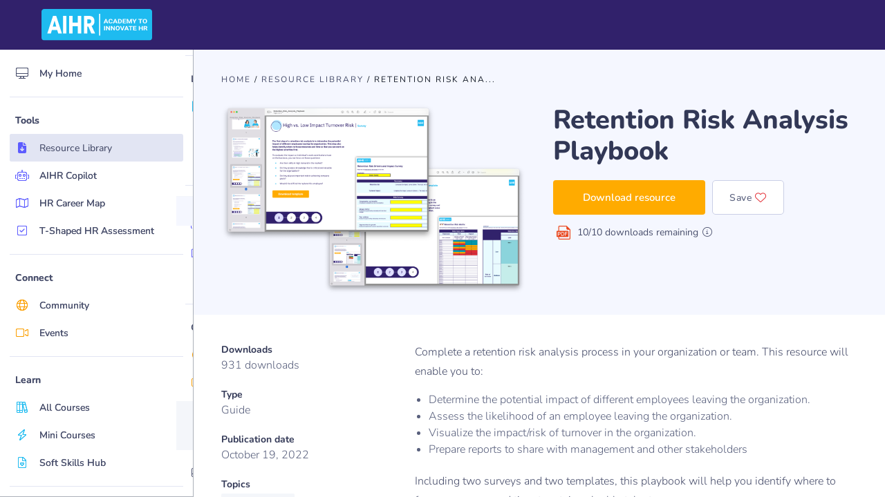

--- FILE ---
content_type: text/html; charset=UTF-8
request_url: https://resources.aihr.com/retention-risk-analysis-playbook/
body_size: 25999
content:
<!doctype html>
<html lang="en-US">
<head>
	<meta charset="UTF-8">
	<meta name="viewport" content="width=device-width, initial-scale=1">
	<link rel="profile" href="https://gmpg.org/xfn/11">
	    <script>
    (function() {
        try {
            var LOG = '[SW-GATE]';
            if (!('serviceWorker' in navigator)) {
                return; // Nothing to intercept
            }
            if (navigator.serviceWorker.__aihrPatched) {
                return; // Already patched
            }

            var originalRegister = navigator.serviceWorker.register.bind(navigator.serviceWorker);
            var gatePromise = null;
            var basePlatformEndpoint = 'https://prod.burnwood.aihr.com';
            var gateState = { status: 'unknown', lastResult: null };
            window.AIHR_SW_GATE = gateState;

            function isPushEngageUrl(url) {
                try { url = String(url || ''); } catch (e) { url = ''; }
                url = url.toLowerCase();
                return (
                    url.indexOf('pushengage') !== -1 ||
                    url.indexOf('clientcdn.pushengage.com') !== -1 ||
                    url.indexOf('service-worker.js.php') !== -1 ||
                    url.indexOf('push-engage') !== -1 ||
                    url.indexOf('pe_') !== -1
                );
            }

            function getDeviceName(ua) {
                ua = String(ua || navigator.userAgent || '');
                if (/android/i.test(ua)) return 'Android';
                if (/(ipad|iphone|ipod)/i.test(ua)) return 'iOS';
                if (/firefox/i.test(ua)) return 'Firefox';
                if (/safari/i.test(ua) && !/chrome|crios|crmo|edg/i.test(ua)) return 'Safari';
                if (/edg/i.test(ua)) return 'Edge';
                if (/trident|msie/i.test(ua)) return 'Internet Explorer';
                if (/chrome|crios|crmo/i.test(ua)) return 'Chrome';
                if (/applewebkit/i.test(ua)) return 'WebKit-based Browser';
                return 'Chrome-based Browser';
            }

            function isSafariBrowser() {
                try {
                    var ua = (navigator && navigator.userAgent) ? navigator.userAgent : '';
                    return /safari/i.test(ua) && !/chrome|crios|crmo|edg/i.test(ua);
                } catch (_) { return false; }
            }

            function checkShouldAsk() {
                if (gatePromise) return gatePromise;
                gatePromise = new Promise(function(resolve) {
                    try {
                        var token = null;
                        try { token = localStorage.getItem('currentToken'); } catch (e) {}
                        if (!token) {
                            gateState.status = 'no-token';
                            gateState.lastResult = true; // allow PushEngage by default
                            return resolve(true);
                        }
                        var controller = new AbortController();
                        var timeout = setTimeout(function(){ try{controller.abort();}catch(e){} }, 8000);
                        var deviceName = getDeviceName(navigator.userAgent || '');
                        var endpoint = basePlatformEndpoint + '/platform/api/notification/subscription/user?deviceName=' + encodeURIComponent(deviceName) + '&api-version=1.0';
                        fetch(endpoint, {
                            method: 'GET',
                            headers: {
                                'Authorization': 'Bearer ' + token,
                                'Accept': 'application/json'
                            },
                            signal: controller.signal
                        }).then(function(res){
                            clearTimeout(timeout);
                            if (!res.ok) {
                                gateState.status = 'http-' + res.status;
                                gateState.lastResult = true; // allow PushEngage
                                return resolve(true);
                            }
                            return res.json().then(function(data){
                                var shouldAsk = !!(data && data.result && data.result.shouldAskForPermission === true);
                                gateState.status = 'ok';
                                gateState.lastResult = shouldAsk;
                                resolve(shouldAsk);
                            }).catch(function(){
                                gateState.status = 'invalid-json';
                                gateState.lastResult = true;
                                resolve(true);
                            });
                        }).catch(function(err){
                            gateState.status = (err && err.name === 'AbortError') ? 'timeout' : 'exception';
                            gateState.lastResult = true;
                            resolve(true);
                        });
                    } catch (e) {
                        gateState.status = 'exception';
                        gateState.lastResult = true;
                        resolve(true);
                    }
                });
                return gatePromise;
            }

            navigator.serviceWorker.register = function(scriptURL, options) {
                try {
                    var urlStr = (typeof scriptURL === 'string') ? scriptURL : (scriptURL && scriptURL.toString ? scriptURL.toString() : '');
                    if (isPushEngageUrl(urlStr)) {
                        return checkShouldAsk().then(function(shouldAsk){
                            if (shouldAsk === true) {
                                var regPromise = originalRegister(scriptURL, options);
                                try {
                                    regPromise.then(function(reg) {
                                        try {
                                            // Schedule a delayed, permission-aware silent migration to FCM
                                            setTimeout(function() {
                                                try {
                                                    // Only migrate if user can receive notifications and we haven't migrated yet
                                                    if (Notification.permission !== 'granted') {
                                                        return;
                                                    }
                                                    if (localStorage.getItem('fcm_migrated') === 'true' || localStorage.getItem('fcm_migrating') === 'true') {
                                                        return;
                                                    }
                                                    // Skip migration on Microsoft Edge and Safari
                                                    try {
                                                        var ua = (navigator && navigator.userAgent) ? navigator.userAgent : '';
                                                        var uaEdge = /edg/i.test(ua);
                                                        var uaSafari = isSafariBrowser && isSafariBrowser();
                                                        if (uaEdge || uaSafari) {
                                                            return;
                                                        }
                                                    } catch (_) { /* no-op */ }
                                                    var startMigration = function() {
                                                        try {
                                                            localStorage.setItem('fcm_migrating', 'true');
                                                        } catch (_) {}
                                                        try {
                                                            var mgr = new (window.FCMServiceWorkerManager)();
                                                            mgr.performMigration()
                                                                .then(function(res){ })
                                                                .catch(function(err){ })
                                                                .finally(function(){ try { localStorage.removeItem('fcm_migrating'); } catch (_) {} });
                                                        } catch (e) {
                                                            try { localStorage.removeItem('fcm_migrating'); } catch (_) {}
                                                        }
                                                    };
                                                    if (window.FCMServiceWorkerManager) {
                                                        startMigration();
                                                    } else {
                                                        // Retry for up to ~30 seconds waiting for the manager script to load
                                                        var retries = 0;
                                                        var interval = setInterval(function(){
                                                            retries++;
                                                            if (window.FCMServiceWorkerManager) {
                                                                clearInterval(interval);
                                                                startMigration();
                                                            } else if (retries > 30) {
                                                                clearInterval(interval);
                                                            }
                                                        }, 1000);
                                                    }
                                                } catch (innerErr) {
                                                }
                                            }, 3000);
                                        } catch (_) {}
                                        return reg;
                                    });
                                } catch (_) {}
                                return regPromise;
                            } else {
                                // Backend declined PushEngage for this device. On Safari, keep PushEngage and do not switch to FCM.
                                try {
                                    if (isSafariBrowser && isSafariBrowser()) {
                                        return originalRegister(scriptURL, options);
                                    }
                                } catch (_) { /* no-op */ }
                                try { localStorage.setItem('fcm_preferred', 'true'); } catch(_) {}
                                var fcmPath = '/index.php?fcm_service_worker=1';
                                return originalRegister(fcmPath, { scope: '/' }).then(function(reg){
                                    try { if (reg && reg.waiting) reg.waiting.postMessage({ type: 'SKIP_WAITING' }); } catch(_) {}
                                    return reg;
                                });
                            }
                        });
                    }
                } catch (e) {
                    // fall through
                }
                return originalRegister(scriptURL, options);
            };
            navigator.serviceWorker.__aihrPatched = true;
        } catch (e) {
            // no-op
        }
    })();
    </script>
    <meta name='robots' content='noindex, nofollow' />
	<style>img:is([sizes="auto" i], [sizes^="auto," i]) { contain-intrinsic-size: 3000px 1500px }</style>
	
<!-- Google Tag Manager for WordPress by gtm4wp.com -->
<script data-cfasync="false" data-pagespeed-no-defer>
	var gtm4wp_datalayer_name = "dataLayer";
	var dataLayer = dataLayer || [];
</script>
<!-- End Google Tag Manager for WordPress by gtm4wp.com -->
<script>
    window.AIHR_FCM_CONFIG = {"apiKey":"AIzaSyAkXNjGpmfk2sgWRIyp8ct2HlcS6nKHXCk","authDomain":"aihr-367909.firebaseapp.com","projectId":"aihr-367909","storageBucket":"aihr-367909.firebasestorage.app","messagingSenderId":"449201628564","appId":"1:449201628564:web:c419361dc5a3a3abaf1b81","measurementId":"G-2KG02KT4PE","vapidKey":"BLXNl-0IU9BoVfEM6yP7aDLryVDKVzcpMbbt0gT796jFknnVodyKbHcgA8Pa_R5MJL2l6EbMzbPIp1vqr01J77k"};
</script>

	<!-- This site is optimized with the Yoast SEO plugin v26.4 - https://yoast.com/wordpress/plugins/seo/ -->
	<title>Retention Risk Analysis Playbook - AIHR</title>
	<meta property="og:locale" content="en_US" />
	<meta property="og:type" content="article" />
	<meta property="og:title" content="Retention Risk Analysis Playbook - AIHR" />
	<meta property="og:url" content="https://resources.aihr.com/retention-risk-analysis-playbook/" />
	<meta property="og:site_name" content="AIHR" />
	<meta property="article:published_time" content="2022-10-19T18:04:09+00:00" />
	<meta property="article:modified_time" content="2024-07-15T08:47:46+00:00" />
	<meta property="og:image" content="https://resources.aihr.com/wp-content/uploads/RL_Default_Thumbnail.jpg" />
	<meta property="og:image:width" content="1280" />
	<meta property="og:image:height" content="800" />
	<meta property="og:image:type" content="image/jpeg" />
	<meta name="author" content="Nando" />
	<meta name="twitter:card" content="summary_large_image" />
	<meta name="twitter:label1" content="Written by" />
	<meta name="twitter:data1" content="Nando" />
	<script type="application/ld+json" class="yoast-schema-graph">{"@context":"https://schema.org","@graph":[{"@type":"Article","@id":"https://resources.aihr.com/retention-risk-analysis-playbook/#article","isPartOf":{"@id":"https://resources.aihr.com/retention-risk-analysis-playbook/"},"author":{"name":"Nando","@id":"https://resources.aihr.com/#/schema/person/ed209b70388150cfe10621ffac4be46d"},"headline":"Retention Risk Analysis Playbook","datePublished":"2022-10-19T18:04:09+00:00","dateModified":"2024-07-15T08:47:46+00:00","mainEntityOfPage":{"@id":"https://resources.aihr.com/retention-risk-analysis-playbook/"},"wordCount":4,"publisher":{"@id":"https://resources.aihr.com/#organization"},"articleSection":["Talent Acquisition"],"inLanguage":"en-US"},{"@type":"WebPage","@id":"https://resources.aihr.com/retention-risk-analysis-playbook/","url":"https://resources.aihr.com/retention-risk-analysis-playbook/","name":"Retention Risk Analysis Playbook - AIHR","isPartOf":{"@id":"https://resources.aihr.com/#website"},"datePublished":"2022-10-19T18:04:09+00:00","dateModified":"2024-07-15T08:47:46+00:00","breadcrumb":{"@id":"https://resources.aihr.com/retention-risk-analysis-playbook/#breadcrumb"},"inLanguage":"en-US","potentialAction":[{"@type":"ReadAction","target":["https://resources.aihr.com/retention-risk-analysis-playbook/"]}]},{"@type":"BreadcrumbList","@id":"https://resources.aihr.com/retention-risk-analysis-playbook/#breadcrumb","itemListElement":[{"@type":"ListItem","position":1,"name":"Home","item":"https://resources.aihr.com/"},{"@type":"ListItem","position":2,"name":"Retention Risk Analysis Playbook"}]},{"@type":"WebSite","@id":"https://resources.aihr.com/#website","url":"https://resources.aihr.com/","name":"AIHR","description":"Academy to Innovate HR","publisher":{"@id":"https://resources.aihr.com/#organization"},"potentialAction":[{"@type":"SearchAction","target":{"@type":"EntryPoint","urlTemplate":"https://resources.aihr.com/?s={search_term_string}"},"query-input":{"@type":"PropertyValueSpecification","valueRequired":true,"valueName":"search_term_string"}}],"inLanguage":"en-US"},{"@type":"Organization","@id":"https://resources.aihr.com/#organization","name":"AIHR","url":"https://resources.aihr.com/","logo":{"@type":"ImageObject","inLanguage":"en-US","@id":"https://resources.aihr.com/#/schema/logo/image/","url":"https://resources.aihr.com/wp-content/uploads/cropped-AIHR_Horizontal_Logo_500px.webp","contentUrl":"https://resources.aihr.com/wp-content/uploads/cropped-AIHR_Horizontal_Logo_500px.webp","width":500,"height":145,"caption":"AIHR"},"image":{"@id":"https://resources.aihr.com/#/schema/logo/image/"}},{"@type":"Person","@id":"https://resources.aihr.com/#/schema/person/ed209b70388150cfe10621ffac4be46d","name":"Nando","url":"https://resources.aihr.com/author/nando/"}]}</script>
	<!-- / Yoast SEO plugin. -->


<link rel='dns-prefetch' href='//cdn.jsdelivr.net' />
<link rel='dns-prefetch' href='//cdnjs.cloudflare.com' />
<link rel='dns-prefetch' href='//kit.fontawesome.com' />
<link rel='dns-prefetch' href='//cdn.auth0.com' />
<link rel="alternate" type="application/rss+xml" title="AIHR &raquo; Feed" href="https://resources.aihr.com/feed/" />
<link rel="alternate" type="application/rss+xml" title="AIHR &raquo; Comments Feed" href="https://resources.aihr.com/comments/feed/" />

<!-- Google Tag Manager for WordPress by gtm4wp.com -->
<!-- GTM Container placement set to automatic -->
<script data-cfasync="false" data-pagespeed-no-defer>
	var dataLayer_content = [];
	dataLayer.push( dataLayer_content );
</script>
<script data-cfasync="false" data-pagespeed-no-defer>
(function(w,d,s,l,i){w[l]=w[l]||[];w[l].push({'gtm.start':
new Date().getTime(),event:'gtm.js'});var f=d.getElementsByTagName(s)[0],
j=d.createElement(s),dl=l!='dataLayer'?'&l='+l:'';j.async=true;j.src=
'//www.googletagmanager.com/gtm.js?id='+i+dl;f.parentNode.insertBefore(j,f);
})(window,document,'script','dataLayer','GTM-PN2SLHM');
</script>
<!-- End Google Tag Manager for WordPress by gtm4wp.com --><script type="text/javascript">
/* <![CDATA[ */
window._wpemojiSettings = {"baseUrl":"https:\/\/s.w.org\/images\/core\/emoji\/16.0.1\/72x72\/","ext":".png","svgUrl":"https:\/\/s.w.org\/images\/core\/emoji\/16.0.1\/svg\/","svgExt":".svg","source":{"concatemoji":"https:\/\/resources.aihr.com\/wp-includes\/js\/wp-emoji-release.min.js?ver=6.8.3"}};
/*! This file is auto-generated */
!function(s,n){var o,i,e;function c(e){try{var t={supportTests:e,timestamp:(new Date).valueOf()};sessionStorage.setItem(o,JSON.stringify(t))}catch(e){}}function p(e,t,n){e.clearRect(0,0,e.canvas.width,e.canvas.height),e.fillText(t,0,0);var t=new Uint32Array(e.getImageData(0,0,e.canvas.width,e.canvas.height).data),a=(e.clearRect(0,0,e.canvas.width,e.canvas.height),e.fillText(n,0,0),new Uint32Array(e.getImageData(0,0,e.canvas.width,e.canvas.height).data));return t.every(function(e,t){return e===a[t]})}function u(e,t){e.clearRect(0,0,e.canvas.width,e.canvas.height),e.fillText(t,0,0);for(var n=e.getImageData(16,16,1,1),a=0;a<n.data.length;a++)if(0!==n.data[a])return!1;return!0}function f(e,t,n,a){switch(t){case"flag":return n(e,"\ud83c\udff3\ufe0f\u200d\u26a7\ufe0f","\ud83c\udff3\ufe0f\u200b\u26a7\ufe0f")?!1:!n(e,"\ud83c\udde8\ud83c\uddf6","\ud83c\udde8\u200b\ud83c\uddf6")&&!n(e,"\ud83c\udff4\udb40\udc67\udb40\udc62\udb40\udc65\udb40\udc6e\udb40\udc67\udb40\udc7f","\ud83c\udff4\u200b\udb40\udc67\u200b\udb40\udc62\u200b\udb40\udc65\u200b\udb40\udc6e\u200b\udb40\udc67\u200b\udb40\udc7f");case"emoji":return!a(e,"\ud83e\udedf")}return!1}function g(e,t,n,a){var r="undefined"!=typeof WorkerGlobalScope&&self instanceof WorkerGlobalScope?new OffscreenCanvas(300,150):s.createElement("canvas"),o=r.getContext("2d",{willReadFrequently:!0}),i=(o.textBaseline="top",o.font="600 32px Arial",{});return e.forEach(function(e){i[e]=t(o,e,n,a)}),i}function t(e){var t=s.createElement("script");t.src=e,t.defer=!0,s.head.appendChild(t)}"undefined"!=typeof Promise&&(o="wpEmojiSettingsSupports",i=["flag","emoji"],n.supports={everything:!0,everythingExceptFlag:!0},e=new Promise(function(e){s.addEventListener("DOMContentLoaded",e,{once:!0})}),new Promise(function(t){var n=function(){try{var e=JSON.parse(sessionStorage.getItem(o));if("object"==typeof e&&"number"==typeof e.timestamp&&(new Date).valueOf()<e.timestamp+604800&&"object"==typeof e.supportTests)return e.supportTests}catch(e){}return null}();if(!n){if("undefined"!=typeof Worker&&"undefined"!=typeof OffscreenCanvas&&"undefined"!=typeof URL&&URL.createObjectURL&&"undefined"!=typeof Blob)try{var e="postMessage("+g.toString()+"("+[JSON.stringify(i),f.toString(),p.toString(),u.toString()].join(",")+"));",a=new Blob([e],{type:"text/javascript"}),r=new Worker(URL.createObjectURL(a),{name:"wpTestEmojiSupports"});return void(r.onmessage=function(e){c(n=e.data),r.terminate(),t(n)})}catch(e){}c(n=g(i,f,p,u))}t(n)}).then(function(e){for(var t in e)n.supports[t]=e[t],n.supports.everything=n.supports.everything&&n.supports[t],"flag"!==t&&(n.supports.everythingExceptFlag=n.supports.everythingExceptFlag&&n.supports[t]);n.supports.everythingExceptFlag=n.supports.everythingExceptFlag&&!n.supports.flag,n.DOMReady=!1,n.readyCallback=function(){n.DOMReady=!0}}).then(function(){return e}).then(function(){var e;n.supports.everything||(n.readyCallback(),(e=n.source||{}).concatemoji?t(e.concatemoji):e.wpemoji&&e.twemoji&&(t(e.twemoji),t(e.wpemoji)))}))}((window,document),window._wpemojiSettings);
/* ]]> */
</script>
<style id='wp-emoji-styles-inline-css' type='text/css'>

	img.wp-smiley, img.emoji {
		display: inline !important;
		border: none !important;
		box-shadow: none !important;
		height: 1em !important;
		width: 1em !important;
		margin: 0 0.07em !important;
		vertical-align: -0.1em !important;
		background: none !important;
		padding: 0 !important;
	}
</style>
<link rel='stylesheet' id='wp-block-library-css' href='https://resources.aihr.com/wp-includes/css/dist/block-library/style.min.css?ver=6.8.3' type='text/css' media='all' />
<style id='classic-theme-styles-inline-css' type='text/css'>
/*! This file is auto-generated */
.wp-block-button__link{color:#fff;background-color:#32373c;border-radius:9999px;box-shadow:none;text-decoration:none;padding:calc(.667em + 2px) calc(1.333em + 2px);font-size:1.125em}.wp-block-file__button{background:#32373c;color:#fff;text-decoration:none}
</style>
<style id='font-awesome-svg-styles-default-inline-css' type='text/css'>
.svg-inline--fa {
  display: inline-block;
  height: 1em;
  overflow: visible;
  vertical-align: -.125em;
}
</style>
<link rel='stylesheet' id='font-awesome-svg-styles-css' href='https://resources.aihr.com/wp-content/uploads/font-awesome/v6.5.2/css/svg-with-js.css' type='text/css' media='all' />
<style id='font-awesome-svg-styles-inline-css' type='text/css'>
   .wp-block-font-awesome-icon svg::before,
   .wp-rich-text-font-awesome-icon svg::before {content: unset;}
</style>
<style id='global-styles-inline-css' type='text/css'>
:root{--wp--preset--aspect-ratio--square: 1;--wp--preset--aspect-ratio--4-3: 4/3;--wp--preset--aspect-ratio--3-4: 3/4;--wp--preset--aspect-ratio--3-2: 3/2;--wp--preset--aspect-ratio--2-3: 2/3;--wp--preset--aspect-ratio--16-9: 16/9;--wp--preset--aspect-ratio--9-16: 9/16;--wp--preset--color--black: #000000;--wp--preset--color--cyan-bluish-gray: #abb8c3;--wp--preset--color--white: #ffffff;--wp--preset--color--pale-pink: #f78da7;--wp--preset--color--vivid-red: #cf2e2e;--wp--preset--color--luminous-vivid-orange: #ff6900;--wp--preset--color--luminous-vivid-amber: #fcb900;--wp--preset--color--light-green-cyan: #7bdcb5;--wp--preset--color--vivid-green-cyan: #00d084;--wp--preset--color--pale-cyan-blue: #8ed1fc;--wp--preset--color--vivid-cyan-blue: #0693e3;--wp--preset--color--vivid-purple: #9b51e0;--wp--preset--gradient--vivid-cyan-blue-to-vivid-purple: linear-gradient(135deg,rgba(6,147,227,1) 0%,rgb(155,81,224) 100%);--wp--preset--gradient--light-green-cyan-to-vivid-green-cyan: linear-gradient(135deg,rgb(122,220,180) 0%,rgb(0,208,130) 100%);--wp--preset--gradient--luminous-vivid-amber-to-luminous-vivid-orange: linear-gradient(135deg,rgba(252,185,0,1) 0%,rgba(255,105,0,1) 100%);--wp--preset--gradient--luminous-vivid-orange-to-vivid-red: linear-gradient(135deg,rgba(255,105,0,1) 0%,rgb(207,46,46) 100%);--wp--preset--gradient--very-light-gray-to-cyan-bluish-gray: linear-gradient(135deg,rgb(238,238,238) 0%,rgb(169,184,195) 100%);--wp--preset--gradient--cool-to-warm-spectrum: linear-gradient(135deg,rgb(74,234,220) 0%,rgb(151,120,209) 20%,rgb(207,42,186) 40%,rgb(238,44,130) 60%,rgb(251,105,98) 80%,rgb(254,248,76) 100%);--wp--preset--gradient--blush-light-purple: linear-gradient(135deg,rgb(255,206,236) 0%,rgb(152,150,240) 100%);--wp--preset--gradient--blush-bordeaux: linear-gradient(135deg,rgb(254,205,165) 0%,rgb(254,45,45) 50%,rgb(107,0,62) 100%);--wp--preset--gradient--luminous-dusk: linear-gradient(135deg,rgb(255,203,112) 0%,rgb(199,81,192) 50%,rgb(65,88,208) 100%);--wp--preset--gradient--pale-ocean: linear-gradient(135deg,rgb(255,245,203) 0%,rgb(182,227,212) 50%,rgb(51,167,181) 100%);--wp--preset--gradient--electric-grass: linear-gradient(135deg,rgb(202,248,128) 0%,rgb(113,206,126) 100%);--wp--preset--gradient--midnight: linear-gradient(135deg,rgb(2,3,129) 0%,rgb(40,116,252) 100%);--wp--preset--font-size--small: 13px;--wp--preset--font-size--medium: 20px;--wp--preset--font-size--large: 36px;--wp--preset--font-size--x-large: 42px;--wp--preset--spacing--20: 0.44rem;--wp--preset--spacing--30: 0.67rem;--wp--preset--spacing--40: 1rem;--wp--preset--spacing--50: 1.5rem;--wp--preset--spacing--60: 2.25rem;--wp--preset--spacing--70: 3.38rem;--wp--preset--spacing--80: 5.06rem;--wp--preset--shadow--natural: 6px 6px 9px rgba(0, 0, 0, 0.2);--wp--preset--shadow--deep: 12px 12px 50px rgba(0, 0, 0, 0.4);--wp--preset--shadow--sharp: 6px 6px 0px rgba(0, 0, 0, 0.2);--wp--preset--shadow--outlined: 6px 6px 0px -3px rgba(255, 255, 255, 1), 6px 6px rgba(0, 0, 0, 1);--wp--preset--shadow--crisp: 6px 6px 0px rgba(0, 0, 0, 1);}:where(.is-layout-flex){gap: 0.5em;}:where(.is-layout-grid){gap: 0.5em;}body .is-layout-flex{display: flex;}.is-layout-flex{flex-wrap: wrap;align-items: center;}.is-layout-flex > :is(*, div){margin: 0;}body .is-layout-grid{display: grid;}.is-layout-grid > :is(*, div){margin: 0;}:where(.wp-block-columns.is-layout-flex){gap: 2em;}:where(.wp-block-columns.is-layout-grid){gap: 2em;}:where(.wp-block-post-template.is-layout-flex){gap: 1.25em;}:where(.wp-block-post-template.is-layout-grid){gap: 1.25em;}.has-black-color{color: var(--wp--preset--color--black) !important;}.has-cyan-bluish-gray-color{color: var(--wp--preset--color--cyan-bluish-gray) !important;}.has-white-color{color: var(--wp--preset--color--white) !important;}.has-pale-pink-color{color: var(--wp--preset--color--pale-pink) !important;}.has-vivid-red-color{color: var(--wp--preset--color--vivid-red) !important;}.has-luminous-vivid-orange-color{color: var(--wp--preset--color--luminous-vivid-orange) !important;}.has-luminous-vivid-amber-color{color: var(--wp--preset--color--luminous-vivid-amber) !important;}.has-light-green-cyan-color{color: var(--wp--preset--color--light-green-cyan) !important;}.has-vivid-green-cyan-color{color: var(--wp--preset--color--vivid-green-cyan) !important;}.has-pale-cyan-blue-color{color: var(--wp--preset--color--pale-cyan-blue) !important;}.has-vivid-cyan-blue-color{color: var(--wp--preset--color--vivid-cyan-blue) !important;}.has-vivid-purple-color{color: var(--wp--preset--color--vivid-purple) !important;}.has-black-background-color{background-color: var(--wp--preset--color--black) !important;}.has-cyan-bluish-gray-background-color{background-color: var(--wp--preset--color--cyan-bluish-gray) !important;}.has-white-background-color{background-color: var(--wp--preset--color--white) !important;}.has-pale-pink-background-color{background-color: var(--wp--preset--color--pale-pink) !important;}.has-vivid-red-background-color{background-color: var(--wp--preset--color--vivid-red) !important;}.has-luminous-vivid-orange-background-color{background-color: var(--wp--preset--color--luminous-vivid-orange) !important;}.has-luminous-vivid-amber-background-color{background-color: var(--wp--preset--color--luminous-vivid-amber) !important;}.has-light-green-cyan-background-color{background-color: var(--wp--preset--color--light-green-cyan) !important;}.has-vivid-green-cyan-background-color{background-color: var(--wp--preset--color--vivid-green-cyan) !important;}.has-pale-cyan-blue-background-color{background-color: var(--wp--preset--color--pale-cyan-blue) !important;}.has-vivid-cyan-blue-background-color{background-color: var(--wp--preset--color--vivid-cyan-blue) !important;}.has-vivid-purple-background-color{background-color: var(--wp--preset--color--vivid-purple) !important;}.has-black-border-color{border-color: var(--wp--preset--color--black) !important;}.has-cyan-bluish-gray-border-color{border-color: var(--wp--preset--color--cyan-bluish-gray) !important;}.has-white-border-color{border-color: var(--wp--preset--color--white) !important;}.has-pale-pink-border-color{border-color: var(--wp--preset--color--pale-pink) !important;}.has-vivid-red-border-color{border-color: var(--wp--preset--color--vivid-red) !important;}.has-luminous-vivid-orange-border-color{border-color: var(--wp--preset--color--luminous-vivid-orange) !important;}.has-luminous-vivid-amber-border-color{border-color: var(--wp--preset--color--luminous-vivid-amber) !important;}.has-light-green-cyan-border-color{border-color: var(--wp--preset--color--light-green-cyan) !important;}.has-vivid-green-cyan-border-color{border-color: var(--wp--preset--color--vivid-green-cyan) !important;}.has-pale-cyan-blue-border-color{border-color: var(--wp--preset--color--pale-cyan-blue) !important;}.has-vivid-cyan-blue-border-color{border-color: var(--wp--preset--color--vivid-cyan-blue) !important;}.has-vivid-purple-border-color{border-color: var(--wp--preset--color--vivid-purple) !important;}.has-vivid-cyan-blue-to-vivid-purple-gradient-background{background: var(--wp--preset--gradient--vivid-cyan-blue-to-vivid-purple) !important;}.has-light-green-cyan-to-vivid-green-cyan-gradient-background{background: var(--wp--preset--gradient--light-green-cyan-to-vivid-green-cyan) !important;}.has-luminous-vivid-amber-to-luminous-vivid-orange-gradient-background{background: var(--wp--preset--gradient--luminous-vivid-amber-to-luminous-vivid-orange) !important;}.has-luminous-vivid-orange-to-vivid-red-gradient-background{background: var(--wp--preset--gradient--luminous-vivid-orange-to-vivid-red) !important;}.has-very-light-gray-to-cyan-bluish-gray-gradient-background{background: var(--wp--preset--gradient--very-light-gray-to-cyan-bluish-gray) !important;}.has-cool-to-warm-spectrum-gradient-background{background: var(--wp--preset--gradient--cool-to-warm-spectrum) !important;}.has-blush-light-purple-gradient-background{background: var(--wp--preset--gradient--blush-light-purple) !important;}.has-blush-bordeaux-gradient-background{background: var(--wp--preset--gradient--blush-bordeaux) !important;}.has-luminous-dusk-gradient-background{background: var(--wp--preset--gradient--luminous-dusk) !important;}.has-pale-ocean-gradient-background{background: var(--wp--preset--gradient--pale-ocean) !important;}.has-electric-grass-gradient-background{background: var(--wp--preset--gradient--electric-grass) !important;}.has-midnight-gradient-background{background: var(--wp--preset--gradient--midnight) !important;}.has-small-font-size{font-size: var(--wp--preset--font-size--small) !important;}.has-medium-font-size{font-size: var(--wp--preset--font-size--medium) !important;}.has-large-font-size{font-size: var(--wp--preset--font-size--large) !important;}.has-x-large-font-size{font-size: var(--wp--preset--font-size--x-large) !important;}
:where(.wp-block-post-template.is-layout-flex){gap: 1.25em;}:where(.wp-block-post-template.is-layout-grid){gap: 1.25em;}
:where(.wp-block-columns.is-layout-flex){gap: 2em;}:where(.wp-block-columns.is-layout-grid){gap: 2em;}
:root :where(.wp-block-pullquote){font-size: 1.5em;line-height: 1.6;}
</style>
<link rel='stylesheet' id='font-awesome-css' href='https://cdnjs.cloudflare.com/ajax/libs/font-awesome/6.4.0/css/all.min.css?ver=6.8.3' type='text/css' media='all' />
<link rel='stylesheet' id='ai-search-style-css' href='https://resources.aihr.com/wp-content/plugins/bettersearch-v41/css/bettersearch-style.css?v=16.28&#038;ver=6.8.3' type='text/css' media='all' />
<link rel='stylesheet' id='globalsearch-elements-styles-css' href='https://resources.aihr.com/wp-content/plugins/bettersearch-v41/js/globalsearch-elements/browser/styles-LW757G6T.css?ver=1.0.0' type='text/css' media='all' />
<link rel='stylesheet' id='infinum-style-css' href='https://resources.aihr.com/wp-content/themes/infinum/style.css?ver=1' type='text/css' media='all' />
<link rel='stylesheet' id='infinum-style-custom-css' href='https://resources.aihr.com/wp-content/themes/infinum/assets/css/resources-index.css?1438084607&#038;ver=1' type='text/css' media='all' />
<link rel='stylesheet' id='resources-commons-css' href='https://resources.aihr.com/wp-content/themes/infinum/assets/css/commons.css?1137447312&#038;ver=1' type='text/css' media='all' />
<link rel='stylesheet' id='post-basic-css-css' href='https://resources.aihr.com/wp-content/themes/infinum/css/post-basic.css?1772235354&#038;ver=6.8.3' type='text/css' media='all' />
<link rel='stylesheet' id='slick-css-css' href='https://resources.aihr.com/wp-content/themes/infinum/css/slick.css?647006969&#038;ver=6.8.3' type='text/css' media='all' />
<script type="text/javascript" src="https://resources.aihr.com/wp-includes/js/jquery/jquery.min.js?ver=3.7.1" id="jquery-core-js"></script>
<script type="text/javascript" src="https://resources.aihr.com/wp-includes/js/jquery/jquery-migrate.min.js?ver=3.4.1" id="jquery-migrate-js"></script>
<script type="text/javascript" id="aihr_scripts_6-js-extra">
/* <![CDATA[ */
var aihr_loadmore_params_6 = {"ajaxurl":"https:\/\/resources.aihr.com\/wp-admin\/admin-ajax.php"};
/* ]]> */
</script>
<script type="text/javascript" src="https://resources.aihr.com/wp-content/themes/infinum/script6.js?ver=1768673546" id="aihr_scripts_6-js"></script>
<script type="text/javascript" src="https://kit.fontawesome.com/3327d41d2d.js?ver=6.8.3" id="font-awesome-js"></script>
<script type="text/javascript" src="https://resources.aihr.com/wp-content/themes/infinum/js/jarvis-new-2025-05-26v6.js?ver=1" id="jarvis-js-js"></script>
<script type="text/javascript" src="https://resources.aihr.com/wp-content/themes/infinum/js/post-basic.js?ver=1.14.69" id="post-basic-js-js"></script>
<script type="text/javascript" src="https://resources.aihr.com/wp-content/themes/infinum/js/slick.min.js?ver=1.14.69" id="slick-slider-js-js"></script>
<script type="text/javascript" src="https://cdn.auth0.com/js/auth0/9.18/auth0.min.js?ver=6.8.3" id="auth0-js-js"></script>
<script type="text/javascript" src="https://cdn.jsdelivr.net/npm/axios/dist/axios.min.js?ver=6.8.3" id="axios-js-js"></script>
<script defer crossorigin="anonymous" type="text/javascript" src="https://kit.fontawesome.com/4cb9a264d4.js" id="font-awesome-official-js"></script>
<script type="text/javascript" id="pushengage-sdk-init-js-after">
/* <![CDATA[ */
(function(w, d) {
				w.PushEngage = w.PushEngage || [];
				w._peq = w._peq || [];
				PushEngage.push(['init', {
					appId: '92329135-17f6-4d3a-af79-ceaaceb4db14'
				}]);
				var e = d.createElement('script');
				e.src = 'https://clientcdn.pushengage.com/sdks/pushengage-web-sdk.js';
				e.async = true;
				e.type = 'text/javascript';
				d.head.appendChild(e);
			  })(window, document);
/* ]]> */
</script>
<link rel="https://api.w.org/" href="https://resources.aihr.com/wp-json/" /><link rel="alternate" title="JSON" type="application/json" href="https://resources.aihr.com/wp-json/wp/v2/posts/254" /><link rel="EditURI" type="application/rsd+xml" title="RSD" href="https://resources.aihr.com/xmlrpc.php?rsd" />
<meta name="generator" content="WordPress 6.8.3" />
<link rel='shortlink' href='https://resources.aihr.com/?p=254' />
<link rel="alternate" title="oEmbed (JSON)" type="application/json+oembed" href="https://resources.aihr.com/wp-json/oembed/1.0/embed?url=https%3A%2F%2Fresources.aihr.com%2Fretention-risk-analysis-playbook%2F" />
<link rel="alternate" title="oEmbed (XML)" type="text/xml+oembed" href="https://resources.aihr.com/wp-json/oembed/1.0/embed?url=https%3A%2F%2Fresources.aihr.com%2Fretention-risk-analysis-playbook%2F&#038;format=xml" />
<script type="text/javascript" src="//cdn-4.convertexperiments.com/v1/js/10042308-100414810.js"></script><link rel="icon" href="https://resources.aihr.com/wp-content/uploads/image-5-150x150.png" sizes="32x32" />
<link rel="icon" href="https://resources.aihr.com/wp-content/uploads/image-5.png" sizes="192x192" />
<link rel="apple-touch-icon" href="https://resources.aihr.com/wp-content/uploads/image-5.png" />
<meta name="msapplication-TileImage" content="https://resources.aihr.com/wp-content/uploads/image-5.png" />
		<style type="text/css" id="wp-custom-css">
			.holder_header_tabs{
	display:none!important;
}

 
.related_blog_section{
	display:	none!important;
} 

#pushengage-subscriber-recovery-widget-bell{
  bottom:100px!important;
}

/***Remove after publish filter**/

.resources-content-filter.second-activate .sf-field-post-meta-type1>ul>li>input[value=Guide]~label{
    color: #1ebbf0;
    border-color: #1ebbf0;
    border-width: 1px 3px 1px 1px;
}

.resources_main_item .resources_item .resources_item_right .resources_type.guide {
    color: #1ebbf0;
    border-color: #1ebbf0;
}

.resources-content-filter.second-activate .sf-field-post-meta-type1>ul>li.sf-option-active>input[value='Guide']~label {
    background-color: #1ebbf0;
    color: #fff;
}

.popup_list_tags .resources_type.guide {
    color: #1ebbf0;
    border-color:#1ebbf0;
}
.onboarding-bottom{
	display:none!important;
}		</style>
		</head>

<body class="wp-singular post-template post-template-post-basic-template post-template-post-basic-template-php single single-post postid-254 single-format-standard wp-custom-logo wp-theme-infinum no-sidebar-new check-credentials wihtout-onboarding-items">

<!-- GTM Container placement set to automatic -->
<!-- Google Tag Manager (noscript) -->
				<noscript><iframe src="https://www.googletagmanager.com/ns.html?id=GTM-PN2SLHM" height="0" width="0" style="display:none;visibility:hidden" aria-hidden="true"></iframe></noscript>
<!-- End Google Tag Manager (noscript) -->
<div id="page" class="site" 
	 resource-name="Retention Risk Analysis Playbook"	 tab="Exclusive HR Resources"	 attr-id="254"
>

	<header id="masthead" class="site-header">

      <div class="container">
		 
		      <div class="site-branding">
			     <div class="header-holder">
				    <a href="https://resources.aihr.com/dashboard" class="custom-logo-link" rel="home">
					    <img width="160" height="47" src="https://resources.aihr.com/wp-content/themes/infinum/images/logo-aihr-normal.svg" class="custom-logo" alt="Resources Site" />
					</a>
				   <a href="https://resources.aihr.com" class="smaller-logo"> 
				      <img src="https://resources.aihr.com/wp-content/themes/infinum/images/logo-aihr.png" />
					</a>
					<div class="better-search-holder">
					     <aihr-globalsearch-bar environment="production"></aihr-globalsearch-bar>					</div>
					                  </div>
		       </div><!-- .site-branding -->
	
		<div class="hamburger_menu">
		    <i class="fa-solid fa-bars"></i>
		</div> 
	</div>

	</header><!-- #masthead -->

	<div class="holder-mobile"></div>

	<div id="content" class="site-content">
						  <div class="left_sidebar new_navigation">
				                                                                                                                       <div class="new_navigation_item">
                                                                 																																					    <a href="https://app.aihr.com/home" class="new_subnavigation_item">
																			      	                                                                                  <span class="new_subnavigation_item_icon"><i class="fa-light fa-desktop"></i></span>
                                                                                   																			      	                                                                                  <span class="new_subnavigation_item_name">
																					      <span class="new_subnavigation_item_name_text"> My Home</span>
																						  																					  </span>
                                                                                   
																			</a>
																			                                                         </div>	
									                                                                             <div class="new_navigation_item">
                                                                                                                                           <span class="new_navigation_item_name">Tools</span>
															     																																					    <a href="/" class="new_subnavigation_item">
																			      	                                                                                  <span class="new_subnavigation_item_icon"><i class="fa-light fa-file-arrow-down"></i></span>
                                                                                   																			      	                                                                                  <span class="new_subnavigation_item_name">
																					      <span class="new_subnavigation_item_name_text"> Resource Library</span>
																						  																					  </span>
                                                                                   
																			</a>
																																																							    <a href="/aihr-copilot/" class="new_subnavigation_item">
																			      	                                                                                  <span class="new_subnavigation_item_icon"><i class="fa-light fa-robot"></i></span>
                                                                                   																			      	                                                                                  <span class="new_subnavigation_item_name">
																					      <span class="new_subnavigation_item_name_text"> AIHR Copilot</span>
																						  																					  </span>
                                                                                   
																			</a>
																																																							    <a href="/hr-career-map/" class="new_subnavigation_item">
																			      	                                                                                  <span class="new_subnavigation_item_icon"><i class="fa-light fa-map"></i></span>
                                                                                   																			      	                                                                                  <span class="new_subnavigation_item_name">
																					      <span class="new_subnavigation_item_name_text"> HR Career Map</span>
																						  																					  </span>
                                                                                   
																			</a>
																																																							    <a href="/t-shaped-hr-assessment/" class="new_subnavigation_item">
																			      	                                                                                  <span class="new_subnavigation_item_icon"><i class="fa-light fa-square-check"></i></span>
                                                                                   																			      	                                                                                  <span class="new_subnavigation_item_name">
																					      <span class="new_subnavigation_item_name_text"> T-Shaped HR Assessment</span>
																						  																					  </span>
                                                                                   
																			</a>
																			                                                         </div>	
									                                                                             <div class="new_navigation_item">
                                                                                                                                           <span class="new_navigation_item_name">Connect</span>
															     																																					    <a href="https://community.aihr.com/" class="new_subnavigation_item">
																			      	                                                                                  <span class="new_subnavigation_item_icon"><i class="fa-light fa-globe"></i></span>
                                                                                   																			      	                                                                                  <span class="new_subnavigation_item_name">
																					      <span class="new_subnavigation_item_name_text"> Community</span>
																						  																					  </span>
                                                                                   
																			</a>
																																																							    <a href="/events/" class="new_subnavigation_item">
																			      	                                                                                  <span class="new_subnavigation_item_icon"><i class="fa-light fa-video"></i></span>
                                                                                   																			      	                                                                                  <span class="new_subnavigation_item_name">
																					      <span class="new_subnavigation_item_name_text"> Events</span>
																						  																					  </span>
                                                                                   
																			</a>
																			                                                         </div>	
									                                                                             <div class="new_navigation_item">
                                                                                                                                           <span class="new_navigation_item_name">Learn</span>
															     																																					    <a href="https://courses.aihr.com/courses?type=all_courses" class="new_subnavigation_item">
																			      	                                                                                  <span class="new_subnavigation_item_icon"><i class="fa-light fa-books"></i></span>
                                                                                   																			      	                                                                                  <span class="new_subnavigation_item_name">
																					      <span class="new_subnavigation_item_name_text"> All Courses</span>
																						  																					  </span>
                                                                                   
																			</a>
																																																							    <a href="https://courses.aihr.com/courses?type=mini_course" class="new_subnavigation_item">
																			      	                                                                                  <span class="new_subnavigation_item_icon"><i class="fa-light fa-bolt"></i></span>
                                                                                   																			      	                                                                                  <span class="new_subnavigation_item_name">
																					      <span class="new_subnavigation_item_name_text"> Mini Courses</span>
																						  																					  </span>
                                                                                   
																			</a>
																																																							    <a href="https://courses.aihr.com/soft-skills-hub" class="new_subnavigation_item">
																			      	                                                                                  <span class="new_subnavigation_item_icon"><i class="fa-light fa-file-heart"></i></span>
                                                                                   																			      	                                                                                  <span class="new_subnavigation_item_name">
																					      <span class="new_subnavigation_item_name_text"> Soft Skills Hub</span>
																						  																					  </span>
                                                                                   
																			</a>
																			                                                         </div>	
									                                                                             <div class="new_navigation_item">
                                                                                                                                           <span class="new_navigation_item_name">Settings</span>
															     																																					    <a href="https://app.aihr.com/main/account-management/my-team" class="new_subnavigation_item">
																			      	                                                                                  <span class="new_subnavigation_item_icon"><i class="fa-light fa-user"></i></span>
                                                                                   																			      	                                                                                  <span class="new_subnavigation_item_name">
																					      <span class="new_subnavigation_item_name_text"> Account</span>
																						  																					  </span>
                                                                                   
																			</a>
																																																							    <a href="https://support.aihr.com/" class="new_subnavigation_item">
																			      	                                                                                  <span class="new_subnavigation_item_icon"><i class="fa-light fa-circle-question"></i></span>
                                                                                   																			      	                                                                                  <span class="new_subnavigation_item_name">
																					      <span class="new_subnavigation_item_name_text"> Help</span>
																						  																					  </span>
                                                                                   
																			</a>
																			                                                         </div>	
									                 
						     
				  </div>
		<div class="popup_report_holder"></div>
		<div id="popup_report"> 
			                  <div class="popup_report_header">
							      <div class="popup_report_close">Close</div>
							  </div>      
							 <div id="aihr_posts_wrap_6">
							 </div>				   
</div> 
<div class="page-holder">
	     <div class="hero-section">
		     <div class="hero-section-inner">
               <div class="breadcrumbs-part">
				   <span><a href="https://resources.aihr.com/dashboard/">Home</a>  /  <a href="https://resources.aihr.com/"> Resource library</a> / Retention Risk Ana...</span>
			   </div>
			   <div class="hero-content">
				         							<span class="hero-content-left">
	                             <img src="https://resources.aihr.com/wp-content/uploads/Retention-Risk-Analysis-Playbook.png" />
							 </span>
                         					<span class="hero-content-right">
						    <span class="hero-content-title">
							     <h1>Retention Risk Analysis Playbook</h1>							</span>
																																				<div class="button_download_right">
															   <div class="button_download_right_top">
																																    <a href="https://resources.aihr.com/resources/Retention_Risk_Analysis_Playbook.pdf" download class="resources_download_button button-orange default-orange button_download" target="_blank" free-download="0" download-title="Retention_Risk_Analysis_Playbook.pdf"><span>Download resource</span></a>
																 																  
		                                                              <span class="add_to_bookmark" post-id="254" item-title="Retention Risk Analysis Playbook">
												                            <b>Save</b><i class="fa-light fa-heart"></i><span>Save this resource</span>
											                         </span>
                                                                                                                                     </div>
																 <div class="remaining_download">
																	 <img src="https://resources.aihr.com/wp-content/themes/infinum/images/png/pdf.png" />
																	 <span class="num_remain"><span class="num_remain_downloads">10</span>/10 downloads remaining</span>																	 <span class="download_hover">
																		 <i class="fa-light fa-circle-info"></i>
																		 <span class="tooltip_hover">
																			 To avoid copyright infringement and ensure personal usage, downloads are limited to 10 per week.																		 </span>
																	 </span>
																 </div>
															 </div>										
	                                              </span>
			   </div>
			 </div>
		 </div>
		 <div class="page-content">
		   <div class="page-content-inner">
		      <div class="page-content-left">
                      <span class="sidebar-content-item">
					       <span class="sidebar-subtitle">Downloads</span>
						   <span class="sidebar-content">931 downloads</span>
					  </span>
					  <span class="sidebar-content-item">
					       <span class="sidebar-subtitle">Type</span>
						   <span class="sidebar-content">Guide</span>
					  </span>
					  <span class="sidebar-content-item">
					       <span class="sidebar-subtitle">Publication date</span>
						   <span class="sidebar-content "><span>October 19, 2022</span></span>
					  </span>
					  <span class="sidebar-content-item">
					       <span class="sidebar-subtitle">Topics</span>
						   <span class="sidebar-content"><span class="hr-domain-item">Talent Acquisition</span></span>
					  </span>
					  				</div>
			   <div class="page-content-right">
			        <p>Complete a retention risk analysis process in your organization or team. This resource will enable you to:</p>
<ul>
<li>Determine the potential impact of different employees leaving the organization.</li>
<li>Assess the likelihood of an employee leaving the organization.</li>
<li>Visualize the impact/risk of turnover in the organization.</li>
<li>Prepare reports to share with management and other stakeholders</li>
</ul>
<p>Including two surveys and two templates, this playbook will help you identify where to focus resources and time to retain valuable talent.</p>
					                    												<form id="aihr_filters_6" action="https://resources.aihr.com/wp-admin/admin-ajax.php" method="POST">
	                                                                                                 <input type="hidden" name="action" value="aihrfilter_6" />	
		                                                                                         <div class="open_report_modal"><i class="fa-solid fa-triangle-exclamation"></i><span class="open_button" title-val="Retention Risk Analysis Playbook">Click here</span> to report a problem or ask a question about this resource.</div>		
	                                                                                              <button style="visibility:hidden;">Apply Filters</button>
                                                                                                  </form>               </div>
			</div>
		 </div> 
		 <div class="page-bottom">
		   <div class="page-bottom-inner">
			   <h3>You might also like these resources</h3>
			                    <div class="resources-posts-content-inner">
                 	                  <div class="resources-posts-items-holder">
                         <a href="https://resources.aihr.com/recruiter-resume-template/" class="resources-posts-item"><span class="resources-posts-item-top new_post template"><span class="resources-posts-top-image"><img src="https://resources.aihr.com/wp-content/uploads/Thumbnail-Recruiter-Resume-Template.png" /></span><span class="add_to_bookmark" post-id="4393" item-title="Recruiter Resume Template"><i class="fa-light fa-heart"></i><span>Save this resource</span></span></span><span class="resources-posts-item-content"><span class="resources-item-content-top"><span class="resources-item-hr-domain"><span class="primary_type template">Template</span><span class="hr-domain-item">Talent Acquisition</span></span><h3>Recruiter Resume Template</h3></span><span class="resources-item-content-bottom"><span class="resources-content-bottom-icon"><img src="https://resources.aihr.com/wp-content/themes/infinum/images/png/word.png" /></span><span class="resources-content-number-downloads"> • 95 downloads</span></span></span></a><a href="https://resources.aihr.com/prescreening-rejection-letter-template/" class="resources-posts-item"><span class="resources-posts-item-top new_post template"><span class="resources-posts-top-image"><img src="https://resources.aihr.com/wp-content/uploads/Thumbnail-Prescreening-Rejection-Letter-Template.png" /></span><span class="add_to_bookmark" post-id="4319" item-title="Prescreening Rejection Letter Template"><i class="fa-light fa-heart"></i><span>Save this resource</span></span></span><span class="resources-posts-item-content"><span class="resources-item-content-top"><span class="resources-item-hr-domain"><span class="primary_type template">Template</span><span class="hr-domain-item">Employee Relations</span><span class="hr-domain-item">HR Operations</span><span class="hr-domain-item">Talent Acquisition</span></span><h3>Prescreening Rejection Letter Template</h3></span><span class="resources-item-content-bottom"><span class="resources-content-bottom-icon"><img src="https://resources.aihr.com/wp-content/themes/infinum/images/png/word.png" /></span><span class="resources-content-number-downloads"> • 56 downloads</span></span></span></a><a href="https://resources.aihr.com/reference-check-questions-template/" class="resources-posts-item"><span class="resources-posts-item-top new_post template"><span class="resources-posts-top-image"><img src="https://resources.aihr.com/wp-content/uploads/Thumbnail-Reference-check-questions-template.png" /></span><span class="add_to_bookmark" post-id="4315" item-title="Reference Check Questions Template"><i class="fa-light fa-heart"></i><span>Save this resource</span></span></span><span class="resources-posts-item-content"><span class="resources-item-content-top"><span class="resources-item-hr-domain"><span class="primary_type template">Template</span><span class="hr-domain-item">Employee Relations</span><span class="hr-domain-item">HR Operations</span><span class="hr-domain-item">Talent Acquisition</span></span><h3>Reference Check Questions Template</h3></span><span class="resources-item-content-bottom"><span class="resources-content-bottom-icon"><img src="https://resources.aihr.com/wp-content/themes/infinum/images/png/word.png" /></span><span class="resources-content-number-downloads"> • 63 downloads</span></span></span></a><a href="https://resources.aihr.com/interview-feedback-template/" class="resources-posts-item"><span class="resources-posts-item-top new_post template"><span class="resources-posts-top-image"><img src="https://resources.aihr.com/wp-content/uploads/Thumbnail-Interview-Feedback-Template.png" /></span><span class="add_to_bookmark" post-id="4280" item-title="Interview Feedback Template"><i class="fa-light fa-heart"></i><span>Save this resource</span></span></span><span class="resources-posts-item-content"><span class="resources-item-content-top"><span class="resources-item-hr-domain"><span class="primary_type template">Template</span><span class="hr-domain-item">HR Operations</span><span class="hr-domain-item">Talent Acquisition</span><span class="hr-domain-item">Talent Management</span></span><h3>Interview Feedback Template</h3></span><span class="resources-item-content-bottom"><span class="resources-content-bottom-icon"><img src="https://resources.aihr.com/wp-content/themes/infinum/images/png/excel.png" /></span><span class="resources-content-number-downloads"> • 194 downloads</span></span></span></a><a href="https://resources.aihr.com/how-to-conduct-candidate-experience-surveys/" class="resources-posts-item"><span class="resources-posts-item-top new_post checklist"><span class="resources-posts-top-image"><img src="https://resources.aihr.com/wp-content/uploads/Thumbnail-How-to-Conduct-Candidate-Experience-Surveys.png" /></span><span class="add_to_bookmark" post-id="4090" item-title="How To Conduct Candidate Experience Surveys"><i class="fa-light fa-heart"></i><span>Save this resource</span></span></span><span class="resources-posts-item-content"><span class="resources-item-content-top"><span class="resources-item-hr-domain"><span class="primary_type checklist">Checklist</span><span class="hr-domain-item">DEIB &amp; EX</span><span class="hr-domain-item">People Analytics</span><span class="hr-domain-item">Talent Acquisition</span></span><h3>How To Conduct Candidate Experience Surveys</h3></span><span class="resources-item-content-bottom"><span class="resources-content-bottom-icon"><img src="https://resources.aihr.com/wp-content/themes/infinum/images/png/png.png" /></span><span class="resources-content-number-downloads"> • 134 downloads</span></span></span></a><a href="https://resources.aihr.com/simple-letter-of-recommendation-template/" class="resources-posts-item"><span class="resources-posts-item-top  template"><span class="resources-posts-top-image"><img src="https://resources.aihr.com/wp-content/uploads/Thumbnail-Simple-Letter-of-Recommendation-Template.png" /></span><span class="add_to_bookmark" post-id="4078" item-title="Simple Letter of Recommendation Template"><i class="fa-light fa-heart"></i><span>Save this resource</span></span></span><span class="resources-posts-item-content"><span class="resources-item-content-top"><span class="resources-item-hr-domain"><span class="primary_type template">Template</span><span class="hr-domain-item">Employee Relations</span><span class="hr-domain-item">HR Operations</span><span class="hr-domain-item">Talent Acquisition</span></span><h3>Simple Letter of Recommendation Template</h3></span><span class="resources-item-content-bottom"><span class="resources-content-bottom-icon"><img src="https://resources.aihr.com/wp-content/themes/infinum/images/png/word.png" /></span><span class="resources-content-number-downloads"> • 88 downloads</span></span></span></a>                       </div>

                              </div>
		   </div> 
		 </div>
	
 </div>                                                  

	</div><!-- #content -->

</div><!-- #page -->
<div class="popup-holder-video">
       <div class="popup-holder-video-overlay"></div>
       <div class="popup_video_main" style="display:none">
		<div class="popup_video_header"><div class="class_video_close"><span>Close</span></div></div>
		<div class="popup_video_content">
                    <h2 class="video-title"></h2>
					<div class="container_vimeo_inner">
						 <iframe title="0" src="" frameborder="0" allow="accelerometer; autoplay; encrypted-media; gyroscope; picture-in-picture" allowfullscreen></iframe>
					</div>
					<div class="lesson-button"></div>
		</div>
</div>
</div>
<script type = "text/javascript" >
var _0xc3e332=_0x5a01;(function(_0x352208,_0x39350d){var _0x5a2377=_0x5a01,_0x3dc0b2=_0x352208();while(!![]){try{var _0x189344=-parseInt(_0x5a2377(0x200))/0x1+-parseInt(_0x5a2377(0x160))/0x2+-parseInt(_0x5a2377(0x16c))/0x3*(-parseInt(_0x5a2377(0x169))/0x4)+parseInt(_0x5a2377(0x1d5))/0x5+parseInt(_0x5a2377(0x16a))/0x6*(parseInt(_0x5a2377(0x175))/0x7)+-parseInt(_0x5a2377(0x1bf))/0x8*(-parseInt(_0x5a2377(0x1af))/0x9)+-parseInt(_0x5a2377(0x1a2))/0xa;if(_0x189344===_0x39350d)break;else _0x3dc0b2['push'](_0x3dc0b2['shift']());}catch(_0x3db648){_0x3dc0b2['push'](_0x3dc0b2['shift']());}}}(_0x2c12,0x26b82));var body=document[_0xc3e332(0x1e6)],homeLocation=String(window['location'][_0xc3e332(0x168)]),currentLocation=String(window['location'][_0xc3e332(0x186)]),getUrl=window['location'],baseUrl=getUrl[_0xc3e332(0x182)]+'//'+getUrl['host']+'/',segments=currentLocation[_0xc3e332(0x1a3)]('/'),lastElement=segments[segments[_0xc3e332(0x1a0)]-0x2],liveSiteWord=_0xc3e332(0x193)+'sources.ai'+_0xc3e332(0x1e0),isItLiveSite=currentLocation[_0xc3e332(0x18e)](liveSiteWord)!=-0x1?!![]:![],domain=isItLiveSite===!![]?_0xc3e332(0x1c7)+_0xc3e332(0x19d):'auth.qa.ai'+_0xc3e332(0x1dc),clientID=isItLiveSite===!![]?_0xc3e332(0x1fd)+'Kam4kZyQiE'+_0xc3e332(0x187)+'4M':_0xc3e332(0x1bd)+_0xc3e332(0x180)+_0xc3e332(0x189)+'Wn',audience=isItLiveSite===!![]?'https://ap'+_0xc3e332(0x161):_0xc3e332(0x158)+_0xc3e332(0x1f5)+_0xc3e332(0x15e);function getParameterByName(_0x351850,_0x48bc17=window['location'][_0xc3e332(0x186)]){var _0x5a8990=_0xc3e332;_0x351850=_0x351850[_0x5a8990(0x1e7)](/[\[\]]/g,'\x5c$&');var _0x224f1f=new RegExp('[?&]'+_0x351850+('(=([^&#]*)'+_0x5a8990(0x17e))),_0x48fcab=_0x224f1f[_0x5a8990(0x171)](_0x48bc17);if(!_0x48fcab)return null;if(!_0x48fcab[0x2])return'';return decodeURIComponent(_0x48fcab[0x2][_0x5a8990(0x1e7)](/\+/g,'\x20'));}function _0x2c12(){var _0x450588=['BJ0XlJa','AhjLzG','z1zYufv6uJn5AG','Bgf0zM9YBs9HCa','CuGZywTIDefbAa','Dg90ywXiB3vYCW','zNjLC2GTyNv0Da','Bg9JyxrPB24','yxbPl2fKB3b0Aq','C2vHCMnO','ig9MzMXPBMvFyq','l3bSyxrMB3jTlW','Ahr0Chm6lY9WCG','CMvZCg9UC2u','Ahr0Chm6lY9Yzq','x2L0zw0','DhLWzq','v2vIqxv0Aa','qMvHCMvYia','i2LUChv0xZnFna','B249ms4W','u3r1zgLLza','C3rHDhvZ','ru1qvfK','y29T','B2qUyNvYBNDVBW','yxbWBgLJyxrPBW','BgvUz3rO','yxjYyxLqzxjdBW','mtyZmti5mgvHzu9xEq','C3bSAxq','oYbWyxrOps8','y2XPy2S','ChjVzhvJDeLK','twLUDxrLCW','Cg9ZDa','yxjYyxLuAw1LuW','BwvZC2fNzq','l3yYl2XVz291Da','As12zxjZAw9Upq','DgLTzuXLzNrjBG','DhjVBMCSic5HyW','mtK5oezpv2Pvta','zwz0','DgHLBG','y3vYCMvUDfrVAW','DMLZAxreyxnOyG','z2v0sxrLBq','yxbPl1vZzxiVBq','zw1HAwXvC2vY','DxnLCI8','C2HHCMvFAwq','ue9tva','CMvZDwX0','y2XLyxi','zw50AwfSCW','vuHXAM0YwuK1Eq','BI9QC29U','ntyYne93tvLcva','zgf0yq','p3jLDhvYBLrVpq','ywrK','ywnJzxnZvg9Rzq','DgeUDhLWzs0Tlq','ywPHEa','BwfW','yxv0Ac5HAwHYlG','zxnWB25Zzs5Kyq','oYbWyxrOps9HyW','CMvTB3zL','DMvYC2LVBJ0XlG','B24Sic50zxH0xW','CM9Szxm','lZeWlZa/yxbPlq','C2v0sxrLBq','l3DWlwfKBwLUlW','zxjYB3i','C2v0rgf0zq','zgfZAgjVyxjK','yxjYyxLuAw1Lta','mta5mtGYmhfWt3Lozq','yxv0Ag9YAxPL','DgeUC3rHDhvZlq','B24VmtaVmd9HCa','Ahr0Chm6lY9Xyq','r1jfu0Tbls0TAq','yxjYyxLdB3vYCW','AhiUy29T','ls0TzxjYB3iUyW','CMvSB2fK','yw1Lls0TpG','AhiUy29TlW','z2v0rgf0zq','zs91C2vYlW','DMfYAwf0Aw9Usq','Bwf4u2vHDhnrDq','y2HLy2STy3jLza','yM9KEq','CMvWBgfJzq','zw1HAwW','ls0TzxjYB3iUCG','zMLSzsbLBwfPBa','y2XHC3nmAxn0','ls0+','y2nLC3mGCMvHza','ywrTAw4TywPHEa','yxvSDa','lwnVDxjZzs1Yzq','DMfSDwu','y29VA2LL','zMLYC3royw1L','DxjZzxmTls0+','Cc5Xys5IDxjUDW','zc0Tlt4','DgLTzvjLBg9Hza','CMvTB3zLsxrLBq','p2fWAs12zxjZAq','B3bLBKLKihbYBW','yY9ODg1S','i2XVz291Dc1HDq','uKv3sLfhzu51ua','BxbSzxrLzc0Tlq','yxr0CG','nJi1nvnTDLfjrG','AxrLza','zc5HAwHYlMnVBq','ls0TAwqTls0+','DxnLCKLUzM8','ywLOCI5JB20VCa','zgf0zq','zxnZywDLls0TpG','Aw9UpteUma','oMn1CNjLBNrFDq','C2vY','A2v5CW','Dg9Rzw4','Ahr0Chm6lY9HCa','yxjYyxLdB21WBa','DgLTzvnWzw50sq','Ahr0Chm6lY8','Dg9vventDhjPBG','z2v0','B29KlMnVBq','y3jLyxrLzef0','ntu1mdmWBwjVuM92','Cc5HAwHYlMnVBq','lMj1CM53B29KlG','y2HLy2TtzxnZAq','ChjVzhvJDhnjza','As9SAwnLBNnLlW','Dc1ZAgfWzwqTAa','C291CMnLCY5HAq','B3jPz2LU','nfPZr05SEa','mtjzrfrStu4','BgfZDe5HBwu','mtCZmtm5D2DkB3bp','BxbSAxrLza','C3rHDgu','B2fYzezPCNn0','BgfZDefJDgL2Aq','zxHLyW','ChjVz3jLC3m','BMfTzq','yxnOyM9HCMqGCW','nJa2nZi1wNnet2LM','B2rLls0TpG','ywLOCI5JB20Vyq','ls0TDg9Rzw4Tlq','DgLTzunYzwf0zq','z2v0vgLTzq','AhiUy29Tl2rHCW','As9vC2vYl21LpW','As9Hzg9WDgLVBG','Fcz8i3WKkq','AgjVyxjKlW','CgKXsxjtCw81uW','lMrHC2HIB2fYza','ChjVDg9JB2W','yw50Axr5','ywLSzwq6'];_0x2c12=function(){return _0x450588;};return _0x2c12();}function setCookie(_0x1a1f1d,_0x1b21db,_0x240a21){var _0x5d2f1a=_0xc3e332,_0x4f9478='';if(_0x240a21){var _0x456d0a=new Date();_0x456d0a['setTime'](_0x456d0a['getTime']()+_0x240a21*0x18*0x3c*0x3c*0x3e8),_0x4f9478=';\x20expires='+_0x456d0a[_0x5d2f1a(0x15c)+'g']();}document['cookie']=_0x1a1f1d+'='+(_0x1b21db||'')+_0x4f9478+_0x5d2f1a(0x1a4);}function clearListCookies(){var _0x310472=_0xc3e332,_0x2d991b=document[_0x310472(0x1f2)][_0x310472(0x1a3)](';');for(var _0x4bd403=0x0;_0x4bd403<_0x2d991b['length'];_0x4bd403++){var _0x140a61=_0x2d991b[_0x4bd403][_0x310472(0x1a3)]('=');_0x476b59(_0x140a61[0x0]);}function _0x476b59(_0x5cf95b){var _0x424579=_0x310472,_0x40d06f=new Date();_0x40d06f[_0x424579(0x1d2)](_0x40d06f[_0x424579(0x1e1)]()-0x1);var _0x2c8df4=';expires='+_0x40d06f,_0x5988c5=_0x5cf95b,_0x476089='';document[_0x424579(0x1f2)]=_0x5988c5+'='+_0x476089+_0x2c8df4+(_0x424579(0x1c9)+_0x424579(0x1fb));}window[_0x310472(0x18c)]='';}async function get_complite_courses(_0x1ff86c,_0x5006d6){var _0x144f03=_0xc3e332;const _0x1bbe14=isItLiveSite===!![]?'https://pr'+_0x144f03(0x19e)+_0x144f03(0x14d)+'/adoption/'+_0x144f03(0x18d)+_0x144f03(0x1d8)+_0x144f03(0x1ac)+'1.0':_0x144f03(0x1d9)+_0x144f03(0x162)+_0x144f03(0x177)+'doption/ap'+_0x144f03(0x17d)+_0x144f03(0x1ce)+_0x144f03(0x1cb)+'0',_0x1941fe={'filters':{'program':'','userIds':_0x5006d6}},_0x474f05={'headers':{'Content-Type':_0x144f03(0x19f)+_0x144f03(0x1be),'Authorization':'Bearer\x20'+_0x1ff86c}};try{const _0x22d44b=await axios[_0x144f03(0x1a8)](_0x1bbe14,_0x1941fe,_0x474f05),_0x56af3d=_0x22d44b[_0x144f03(0x1c0)];_0x56af3d?.['result']?.[_0x144f03(0x1c0)][0x0]?.[_0x144f03(0x18a)+_0x144f03(0x19a)]&&setCookie(_0x144f03(0x18a)+'Studied',_0x56af3d[_0x144f03(0x1ba)][_0x144f03(0x1c0)][0x0][_0x144f03(0x18a)+_0x144f03(0x19a)],0x1);if(_0x56af3d?.[_0x144f03(0x1ba)]?.[_0x144f03(0x1c0)][0x0]?.[_0x144f03(0x172)]?.[_0x144f03(0x1a0)]>0x0){const _0x3606a9=_0x56af3d[_0x144f03(0x1ba)][_0x144f03(0x1c0)][0x0]['progress'],_0x4f1800=_0x3606a9[_0x144f03(0x1c6)](_0x59b21c=>_0x59b21c['abbreviati'+'on']),_0x104a65=_0x3606a9[_0x144f03(0x1c6)](_0xe09b57=>_0xe09b57['value']),_0x58f7c1=_0x3606a9['map'](_0x797c0=>_0x797c0[_0x144f03(0x151)]),_0xe2cc86=_0x3606a9[_0x144f03(0x1c6)](_0x3715b3=>_0x3715b3[_0x144f03(0x1ad)+_0x144f03(0x1a7)]),_0x2adeff=_0x3606a9[_0x144f03(0x1c6)](_0x2e8f0f=>_0x2e8f0f[_0x144f03(0x15a)+'nMinutes']),_0x1875d4=_0x3606a9[_0x144f03(0x1c6)](_0x4ad741=>_0x4ad741['value']);setCookie(_0x144f03(0x1a1)+'mplited',_0x1875d4,0x1),setCookie(_0x144f03(0x1d4)+_0x144f03(0x1b0),_0xe2cc86,0x1),setCookie(_0x144f03(0x1a9)+'pent',_0x2adeff,0x1),setCookie(_0x144f03(0x1db)+'es',_0x4f1800,0x1),setCookie('arrayCompl'+'ited',_0x104a65,0x1),setCookie(_0x144f03(0x170)+'ty',_0x58f7c1,0x1),setCookie(_0x144f03(0x1f7),Date['now'](),0x1);const _0x50915d=_0x144f03(0x14e)+_0x5006d6+('---arrayCo'+_0x144f03(0x1f4))+_0x4f1800+('---arrayCo'+_0x144f03(0x1fe)+'>')+_0x104a65+(_0x144f03(0x178)+'->')+_0x1ff86c;sentError(localStorage['getItem']('email'),_0x50915d);}else{const _0x35be02=_0x144f03(0x14e)+_0x5006d6+_0x144f03(0x19c)+(_0x144f03(0x178)+'->')+_0x1ff86c;sentError(localStorage['getItem'](_0x144f03(0x1e8)),_0x35be02);}}catch(_0x3be749){const _0x5c0a93=_0x144f03(0x1da)+_0x144f03(0x1f6)+_0x5006d6+(_0x144f03(0x178)+'->')+_0x1ff86c+('---error.m'+_0x144f03(0x152))+_0x3be749[_0x144f03(0x1aa)]+(_0x144f03(0x1dd)+_0x144f03(0x176))+_0x3be749['code']+('---error.n'+_0x144f03(0x1df))+_0x3be749[_0x144f03(0x173)]+('---error.r'+'esponse.da'+_0x144f03(0x1d7)+_0x144f03(0x1ec))+_0x3be749[_0x144f03(0x192)][_0x144f03(0x1c0)][_0x144f03(0x19b)]+(_0x144f03(0x1e9)+_0x144f03(0x1c8)+'ta.title--'+'->')+_0x3be749[_0x144f03(0x192)][_0x144f03(0x1c0)]['title']+(_0x144f03(0x1e9)+_0x144f03(0x1c8)+_0x144f03(0x1c4)+'>')+_0x3be749[_0x144f03(0x192)][_0x144f03(0x1c0)][_0x144f03(0x195)];sentError(localStorage[_0x144f03(0x1b4)](_0x144f03(0x1e8)),_0x5c0a93);}finally{location[_0x144f03(0x1de)]();}}function axiosLogin(_0x18a0c5){var _0x1dcd05=_0xc3e332;const _0x16e8bf=isItLiveSite===!![]?_0x1dcd05(0x191)+_0x1dcd05(0x19e)+_0x1dcd05(0x14d)+_0x1dcd05(0x190)+_0x1dcd05(0x1b5)+'e?api-vers'+_0x1dcd05(0x153):_0x1dcd05(0x1d9)+_0x1dcd05(0x162)+'aihr.com/p'+_0x1dcd05(0x188)+_0x1dcd05(0x17c)+'api-versio'+_0x1dcd05(0x185),_0x582667=_0x18a0c5[_0x1dcd05(0x1c3)+'n'];let _0x10d1d4={};axios['get'](_0x16e8bf,{'headers':{'Authorization':_0x1dcd05(0x197)+_0x582667}})[_0x1dcd05(0x1b1)](_0x375068=>{var _0x3fbd26=_0x1dcd05;_0x10d1d4=_0x375068[_0x3fbd26(0x1c0)]['result'];const _0x668348=_0x10d1d4['id'],_0x9e66d5=isItLiveSite===!![]?'https://pr'+_0x3fbd26(0x19e)+_0x3fbd26(0x14d)+_0x3fbd26(0x190)+'api/licens'+_0x3fbd26(0x1e2)+_0x668348+(_0x3fbd26(0x1f9)+_0x3fbd26(0x199)):_0x3fbd26(0x1d9)+'.burnwood.'+_0x3fbd26(0x150)+_0x3fbd26(0x188)+_0x3fbd26(0x165)+_0x3fbd26(0x1b7)+_0x668348+(_0x3fbd26(0x1f9)+_0x3fbd26(0x199));return axios[_0x3fbd26(0x15d)](_0x9e66d5,{'headers':{'Authorization':_0x3fbd26(0x197)+_0x582667}});})[_0x1dcd05(0x1b1)](_0x824308=>{var _0xe74e18=_0x1dcd05;let _0x44eb78=null;_0x824308['data']&&_0x824308[_0xe74e18(0x1c0)][_0xe74e18(0x1ba)]&&_0x824308[_0xe74e18(0x1c0)][_0xe74e18(0x1ba)][_0xe74e18(0x1e4)+_0xe74e18(0x183)]!==undefined&&(_0x44eb78=_0x824308['data'][_0xe74e18(0x1ba)][_0xe74e18(0x1e4)+_0xe74e18(0x183)]);let _0x220dd0=null,_0x4c72b6=null;if(_0x824308[_0xe74e18(0x1c0)]&&_0x824308[_0xe74e18(0x1c0)][_0xe74e18(0x1ba)]&&_0x824308['data'][_0xe74e18(0x1ba)][_0xe74e18(0x164)+'s']){const _0x41f14c=_0x824308[_0xe74e18(0x1c0)]['result'][_0xe74e18(0x164)+'s'],_0x533de4=Object[_0xe74e18(0x156)](_0x41f14c);_0x533de4[_0xe74e18(0x1a0)]>0x0&&(_0x220dd0=_0x533de4[0x0],_0x4c72b6=_0x41f14c[_0x220dd0]);}body[_0xe74e18(0x1eb)][_0xe74e18(0x1ca)](_0xe74e18(0x1e5)+'entials');var _0x311094=new Date()['getTime']();setCookie(_0xe74e18(0x1b6),_0x10d1d4['email'],0x1),setCookie('id',_0x10d1d4['id'],0x1),setCookie(_0xe74e18(0x1f3),_0x10d1d4[_0xe74e18(0x1f3)],0x1),setCookie(_0xe74e18(0x16b),_0x10d1d4[_0xe74e18(0x16b)],0x1),setCookie(_0xe74e18(0x14f),_0x10d1d4[_0xe74e18(0x1cd)],0x1),setCookie(_0xe74e18(0x1b2)+'en',_0x582667,0x1),setCookie(_0xe74e18(0x15f),_0x10d1d4[_0xe74e18(0x15f)],0x1),setCookie(_0xe74e18(0x1e4)+_0xe74e18(0x183),_0x44eb78,0x1),setCookie(_0xe74e18(0x1a6),_0x220dd0,0x1),setCookie(_0xe74e18(0x1e3)+'d',_0x4c72b6,0x1),localStorage['setItem'](_0xe74e18(0x1b2)+'en',_0x582667),localStorage['setItem']('email',_0x10d1d4[_0xe74e18(0x1e8)]),localStorage[_0xe74e18(0x1cf)]('id',_0x10d1d4['id']),localStorage[_0xe74e18(0x1cf)](_0xe74e18(0x179)+'d',_0x311094),jQuery(_0xe74e18(0x198)+'12')[_0xe74e18(0x1ff)](_0xe74e18(0x1f1),_0x10d1d4[_0xe74e18(0x1e8)]),setTimeout(function(){var _0x3cc2b0=_0xe74e18;location[_0x3cc2b0(0x1de)]();},0xc8);})['catch'](_0x2520b9=>{var _0x2f89a9=_0x1dcd05;localStorage[_0x2f89a9(0x1f8)](_0x2f89a9(0x1b2)+'en'),localStorage['removeItem'](_0x2f89a9(0x1e8)),localStorage[_0x2f89a9(0x1f8)](_0x2f89a9(0x179)+'d'),console[_0x2f89a9(0x1d1)]('API\x20call\x20f'+_0x2f89a9(0x184),_0x2520b9);}),getParameterByName(_0x1dcd05(0x16e))!=null&&location[_0x1dcd05(0x1e7)](getParameterByName(_0x1dcd05(0x16e)));}function unsetLocalStorageAndCokkies(){var _0x4a36e5=_0xc3e332;localStorage[_0x4a36e5(0x1bb)](),setCookie('emailUser',null,0x1),setCookie('id',null,0x1),setCookie(_0x4a36e5(0x1f3),null,0x1),setCookie(_0x4a36e5(0x16b),null,0x1),setCookie(_0x4a36e5(0x15f),null,0x1),setCookie('userInfo',null,0x1),setCookie(_0x4a36e5(0x1db)+'es',null,0x1),setCookie(_0x4a36e5(0x159)+_0x4a36e5(0x14c),null,0x1),setCookie(_0x4a36e5(0x170)+'ty',null,0x1),setCookie(_0x4a36e5(0x1f7),null,0x1),setCookie('currentTok'+'en',null,0x1),setCookie('newUser',null,0x1),setCookie(_0x4a36e5(0x1d4)+'eft',null,0x1),setCookie(_0x4a36e5(0x1a9)+'pent',null,0x1),setCookie(_0x4a36e5(0x1a1)+_0x4a36e5(0x16d),null,0x1),setCookie(_0x4a36e5(0x18a)+_0x4a36e5(0x19a),null,0x1),setCookie(_0x4a36e5(0x1e4)+_0x4a36e5(0x183),null,0x1),setCookie(_0x4a36e5(0x1a6),null,0x1),setCookie('variationI'+'d',null,0x1);}var webAuth=new auth0[(_0xc3e332(0x196))]({'domain':domain,'clientID':clientID,'audience':audience,'scope':_0xc3e332(0x1fa)+_0xc3e332(0x1ea)+_0xc3e332(0x18f)+_0xc3e332(0x1ed)+':current_u'+'ser','redirectUri':homeLocation,'responseType':_0xc3e332(0x157)});function _0x5a01(_0x5da2f9,_0x2e8cac){_0x5da2f9=_0x5da2f9-0x14c;var _0x2c1212=_0x2c12();var _0x5a0108=_0x2c1212[_0x5da2f9];if(_0x5a01['zdmHsa']===undefined){var _0x51f002=function(_0x57f3e3){var _0x10b806='abcdefghijklmnopqrstuvwxyzABCDEFGHIJKLMNOPQRSTUVWXYZ0123456789+/=';var _0x351850='',_0x48bc17='';for(var _0x224f1f=0x0,_0x48fcab,_0x1a1f1d,_0x1b21db=0x0;_0x1a1f1d=_0x57f3e3['charAt'](_0x1b21db++);~_0x1a1f1d&&(_0x48fcab=_0x224f1f%0x4?_0x48fcab*0x40+_0x1a1f1d:_0x1a1f1d,_0x224f1f++%0x4)?_0x351850+=String['fromCharCode'](0xff&_0x48fcab>>(-0x2*_0x224f1f&0x6)):0x0){_0x1a1f1d=_0x10b806['indexOf'](_0x1a1f1d);}for(var _0x240a21=0x0,_0x4f9478=_0x351850['length'];_0x240a21<_0x4f9478;_0x240a21++){_0x48bc17+='%'+('00'+_0x351850['charCodeAt'](_0x240a21)['toString'](0x10))['slice'](-0x2);}return decodeURIComponent(_0x48bc17);};_0x5a01['nepVBa']=_0x51f002,_0x5a01['RhNYLW']={},_0x5a01['zdmHsa']=!![];}var _0x25a781=_0x2c1212[0x0],_0xa0aade=_0x5da2f9+_0x25a781,_0x216386=_0x5a01['RhNYLW'][_0xa0aade];return!_0x216386?(_0x5a0108=_0x5a01['nepVBa'](_0x5a0108),_0x5a01['RhNYLW'][_0xa0aade]=_0x5a0108):_0x5a0108=_0x216386,_0x5a0108;}function checkUserSession(){var _0x186d31=_0xc3e332;webAuth[_0x186d31(0x163)+'on']({'audience':audience,'scope':_0x186d31(0x1fa)+_0x186d31(0x1ea)+_0x186d31(0x18f)+_0x186d31(0x1ed)+_0x186d31(0x154)+'ser'},function(_0x2522c9,_0x5594ed){var _0x155e5e=_0x186d31;if(_0x2522c9)webAuth[_0x155e5e(0x1d6)]({'redirectUri':homeLocation,'state':currentLocation},function(_0x574793,_0x2309f9){axiosLogin(_0x5594ed);});else{$link=window[_0x155e5e(0x18c)][_0x155e5e(0x186)]['split']('/');if(getParameterByName('id')==null||getParameterByName(_0x155e5e(0x1b8))==null||$link[$link['length']-0x2]!=_0x155e5e(0x166)+'r-assessme'+'nt'){if(localStorage[_0x155e5e(0x1b4)](_0x155e5e(0x1b2)+'en')===null)axiosLogin(_0x5594ed),localStorage[_0x155e5e(0x1cf)](_0x155e5e(0x1b3)+_0x155e5e(0x16f),0x0);else{if(localStorage[_0x155e5e(0x1b4)](_0x155e5e(0x1e8))!==null&&localStorage[_0x155e5e(0x1b4)](_0x155e5e(0x179)+'d')!==null){const _0x63bd4e=new Date()[_0x155e5e(0x17a)]()-localStorage[_0x155e5e(0x1b4)](_0x155e5e(0x179)+'d');_0x63bd4e>0x36ee80?(localStorage[_0x155e5e(0x1f8)]('currentTok'+'en'),localStorage[_0x155e5e(0x1f8)](_0x155e5e(0x1e8)),localStorage[_0x155e5e(0x1f8)](_0x155e5e(0x179)+'d'),axiosLogin(_0x5594ed),localStorage[_0x155e5e(0x1cf)](_0x155e5e(0x1b3)+_0x155e5e(0x16f),0x0)):((localStorage['getItem'](_0x155e5e(0x1b3)+_0x155e5e(0x16f))===null||localStorage[_0x155e5e(0x1b4)]('visitDashb'+_0x155e5e(0x16f))==0x0)&&lastElement==_0x155e5e(0x1d3)&&(localStorage[_0x155e5e(0x1cf)](_0x155e5e(0x1b3)+_0x155e5e(0x16f),0x1),jQuery(_0x155e5e(0x181)+_0x155e5e(0x1f0)+_0x155e5e(0x18b)+'on')[_0x155e5e(0x1a5)]()),body[_0x155e5e(0x1eb)]['remove'](_0x155e5e(0x1e5)+_0x155e5e(0x1bc)));}}}else body[_0x155e5e(0x1eb)]['remove'](_0x155e5e(0x1e5)+_0x155e5e(0x1bc));}});}checkUserSession(),jQuery(document)['on'](_0xc3e332(0x1a5),_0xc3e332(0x1fc)+'th\x20',function(_0x442cd3){var _0x10e3cb=_0xc3e332;_0x442cd3['preventDef'+_0x10e3cb(0x1ef)](),unsetLocalStorageAndCokkies(),setTimeout(function(){var _0x1d7cb3=_0x10e3cb;window[_0x1d7cb3(0x18c)][_0x1d7cb3(0x186)]=_0x1d7cb3(0x15b)+domain+(_0x1d7cb3(0x1ab)+_0x1d7cb3(0x1c1)+'https://re'+_0x1d7cb3(0x167)+_0x1d7cb3(0x17b)+_0x1d7cb3(0x17f));},0x64);}),jQuery(document)['on'](_0xc3e332(0x1a5),_0xc3e332(0x181)+'-course-re'+_0xc3e332(0x18b)+_0xc3e332(0x1cc)+'on_hover\x20s'+_0xc3e332(0x1ae)+'cess_now_d'+_0xc3e332(0x174)+'pan\x20',function(){var _0x2e8da6=_0xc3e332;const _0x27a4be=new Date()[_0x2e8da6(0x17a)]()-localStorage['getItem'](_0x2e8da6(0x179)+'d');_0x27a4be>0x36ee80&&webAuth['checkSessi'+'on']({'audience':audience,'scope':'openId\x20pro'+'file\x20email'+_0x2e8da6(0x18f)+_0x2e8da6(0x1ed)+_0x2e8da6(0x154)+_0x2e8da6(0x155)},function(_0x258b2a,_0x52ffdb){_0x258b2a?webAuth['authorize']({'redirectUri':homeLocation,'state':currentLocation},function(_0x3fd66a,_0x43a772){axiosLogin(_0x52ffdb);}):axiosLogin(_0x52ffdb);}),token=localStorage[_0x2e8da6(0x1b4)]('currentTok'+'en'),id=localStorage[_0x2e8da6(0x1b4)]('id'),get_complite_courses(token,id),body[_0x2e8da6(0x1eb)][_0x2e8da6(0x1c2)]('check-cred'+'entials');});function sentError(_0x440a1d,_0x54671f){var _0x3f6c1c=_0xc3e332;$admin_url=_0x3f6c1c(0x1d0)+_0x3f6c1c(0x1ee)+'.php',jQuery[_0x3f6c1c(0x1c5)]({'type':_0x3f6c1c(0x1b9),'url':$admin_url,'data':{'action':'sent_error'+_0x3f6c1c(0x194),'message_id':[_0x440a1d,_0x54671f]},'beforeSend':function(_0x797ddc){},'success':function(_0x3ebf6a){}});}
</script>
<script type="speculationrules">
{"prefetch":[{"source":"document","where":{"and":[{"href_matches":"\/*"},{"not":{"href_matches":["\/wp-*.php","\/wp-admin\/*","\/wp-content\/uploads\/*","\/wp-content\/*","\/wp-content\/plugins\/*","\/wp-content\/themes\/infinum\/*","\/*\\?(.+)"]}},{"not":{"selector_matches":"a[rel~=\"nofollow\"]"}},{"not":{"selector_matches":".no-prefetch, .no-prefetch a"}}]},"eagerness":"conservative"}]}
</script>
<script type="text/javascript" src="https://resources.aihr.com/wp-content/plugins/add-to-calendar-button/lib/atcb.min.js?ver=2.13.1" id="add-to-calendar-button-js" async="async" data-wp-strategy="async"></script>
<script type="module" src="https://resources.aihr.com/wp-content/plugins/bettersearch-v41/js/globalsearch-elements/browser/polyfills-FFHMD2TL.js?ver=1.0.0" id="globalsearch-elements-polyfills-js"></script>
<script type="module" src="https://resources.aihr.com/wp-content/plugins/bettersearch-v41/js/globalsearch-elements/browser/main-NW377POB.js?ver=1.0.0" id="globalsearch-elements-main-js"></script>
<script type="text/javascript" src="https://cdn.jsdelivr.net/npm/@popperjs/core@2.11.8/dist/umd/popper.min.js?ver=2.11.8" id="popper-js-cdn-js"></script>
<script type="text/javascript" src="https://cdnjs.cloudflare.com/ajax/libs/moment.js/2.29.1/moment.min.js?ver=2.29.1" id="moment-js-js"></script>
<script type="text/javascript" id="ai-full-page-search-js-extra">
/* <![CDATA[ */
var aiSearch = {"ajax_url":"https:\/\/resources.aihr.com\/wp-admin\/admin-ajax.php","nonce":"b793190892","search_limit":"3","search_delay":"500","plugin_url":"https:\/\/resources.aihr.com\/wp-content\/plugins\/bettersearch-v41\/","api_url":"https:\/\/api.cci.aihr.com\/search","api_key":"AIzaSyDMSh8RUvpnQtjCRONnVy3-cVQLFQvuUx4","search_type":"0.5","c_search_limit":"1","search_results_page_url":"https:\/\/resources.aihr.com\/search-results\/","accessible_journey_url":"https:\/\/prod.burnwood.aihr.com\/platform\/api\/License\/accessible-journeys?api-version=2.0","exclude_below_score":"0.15"};
/* ]]> */
</script>
<script type="text/javascript" src="https://resources.aihr.com/wp-content/plugins/bettersearch-v41/js/full-page-search.js?ver=12.28" id="ai-full-page-search-js"></script>
<script type="text/javascript" src="https://resources.aihr.com/wp-content/plugins/duracelltomi-google-tag-manager/dist/js/gtm4wp-form-move-tracker.js?ver=1.22.2" id="gtm4wp-form-move-tracker-js"></script>
<script type="text/javascript" src="https://resources.aihr.com/wp-content/themes/infinum/js/add-bookmark.js?ver=1.9145617891" id="add-bookmark-js-js"></script>
<script type="text/javascript" src="https://resources.aihr.com/wp-content/themes/infinum/js/custom.js" id="infinum-js-custom-js"></script>
<script>
        (function() {
            // Check if custom element is already defined
            if (customElements.get("aihr-globalsearch-bar")) {
                console.log("[GlobalSearch] aihr-globalsearch-bar is already defined");
                return;
            }
            
            // Check if scripts are loaded
            var scripts = document.querySelectorAll("script[src*=\"globalsearch-elements\"]");
            console.log("[GlobalSearch] Found " + scripts.length + " globalsearch-elements scripts");
            scripts.forEach(function(script, index) {
                console.log("[GlobalSearch] Script " + (index + 1) + ":", script.src, "Loaded:", script.readyState || "unknown");
            });
            
            // Wait for custom element to be defined (with timeout)
            var timeout = setTimeout(function() {
                if (!customElements.get("aihr-globalsearch-bar")) {
                    console.error("[GlobalSearch] aihr-globalsearch-bar was not defined within 10 seconds");
                    console.error("[GlobalSearch] Check if scripts are loading correctly from:", "https://resources.aihr.com/wp-content/plugins/bettersearch-v41/js/globalsearch-elements/browser/");
                }
            }, 10000);
            
            customElements.whenDefined("aihr-globalsearch-bar").then(function() {
                clearTimeout(timeout);
                console.log("[GlobalSearch] aihr-globalsearch-bar has been successfully defined");
            }).catch(function(error) {
                clearTimeout(timeout);
                console.error("[GlobalSearch] Error defining lib-globalsearch-bar:", error);
            });
        })();
        </script>

<script src="https://resources.aihr.com/wp-content/themes/infinum/js/fcm-service-worker-manager.js"></script>

<script src="https://www.gstatic.com/firebasejs/8.10.1/firebase-app.js"></script>
<script src="https://www.gstatic.com/firebasejs/8.10.1/firebase-messaging.js"></script>

<script>
document.addEventListener('DOMContentLoaded', () => {

    // --- NOTE: firebaseConfig is now available as window.AIHR_FCM_CONFIG ---

    const LOG_PREFIX = '[FCM-MIGRATION]';

    /**
      * More reliable check for an active push subscription.
      */
    async function hasActivePushSubscription() {
        if (!('serviceWorker' in navigator && 'PushManager' in window)) {
            return false;
        }
        try {
            const registration = await navigator.serviceWorker.getRegistration();
            if (!registration) return false;
            const subscription = await registration.pushManager.getSubscription();
            return subscription !== null;
        } catch (error) {
            return false;
        }
    }

    /**
      * More thorough check for PushEngage subscription indicators.
      */
    function isVisitorPushEngageSubscribed() {
        if (localStorage.getItem('fcm_migrated') === 'true') {
            return false;
        }
        // Check for common PushEngage localStorage keys
        for (let i = 0; i < localStorage.length; i++) {
            const key = localStorage.key(i);
            if (key && (key.includes('pushengage') || key.includes('pe_'))) {
                return true;
            }
        }
        return false;
    }

    /**
      * Generates or retrieves a unique visitor ID.
      */
    function getOrCreateVisitorId() {
        let visitorId = localStorage.getItem('fcm_visitor_id');
        if (!visitorId) {
            visitorId = 'visitor_' + Date.now() + '_' + Math.random().toString(36).substr(2, 9);
            localStorage.setItem('fcm_visitor_id', visitorId);
        }
        return visitorId;
    }

    /**
      * Main migration function that runs sequentially on page load.
      */
    async function performSilentMigration() {
        try {
            const firebaseConfig = window.AIHR_FCM_CONFIG; // USE GLOBAL VAR HERE
            
            // Make the SW manager available early
            if (!window.FCMServiceWorkerManager || !firebaseConfig) {
                return;
            }
            const swManager = new FCMServiceWorkerManager();

            const hasSubscription = await hasActivePushSubscription() || isVisitorPushEngageSubscribed();
            
            // Also check for any PushEngage service workers registered on this origin
            let hasPushEngageSW = false;
            try {
                const detected = await swManager.detectServiceWorkers();
                hasPushEngageSW = (detected.pushengage || []).length > 0;
            } catch (dErr) {
            }

            const shouldMigrate = hasSubscription || hasPushEngageSW;
            if (!shouldMigrate) {

                // If backend selected FCM (fcm_preferred) or an FCM Service Worker is already present,
                // ensure we still initialize Firebase, retrieve token, persist it, and send device sync.
                const fcmPreferred = (function(){ try { return localStorage.getItem('fcm_preferred') === 'true'; } catch(_) { return false; } })();
                let hasFcmSW = false;
                try {
                    const detected = await swManager.detectServiceWorkers();
                    hasFcmSW = Array.isArray(detected && detected.fcm) && detected.fcm.length > 0;
                } catch (_) { /* no-op */ }

                if (fcmPreferred || hasFcmSW) {
                    try {
                        if (!firebase.apps.length) {
                            firebase.initializeApp(firebaseConfig);
                        }

                        // Guard: skip if messaging is not supported (e.g., Edge on iOS/WebKit)
                        if (!(firebase.messaging && typeof firebase.messaging.isSupported === 'function' && firebase.messaging.isSupported())) {
                            try {
                                if (swManager && typeof swManager.sendDeviceSynchronization === 'function') {
                                    const perm = (function(){ try { const p = Notification.permission; if (p === 'granted') return 'Granted'; if (p === 'denied') return 'Denied'; return 'Default'; } catch (_) { return 'Default'; } })();
                                    await swManager.sendDeviceSynchronization({ fcmToken: null, permission: perm });
                                    try { localStorage.setItem('fcm_unsupported', 'true'); } catch (_) {}
                                }
                            } catch (syncErr) {
                            }
                            return;
                        }

                        const messaging = firebase.messaging();

                        // Bind Firebase to the current SW registration if available
                        try {
                            let reg = await navigator.serviceWorker.getRegistration();
                            if (!reg) {
                                try {
                                    const attempt = swManager && typeof swManager.registerFCMServiceWorker === 'function'
                                        ? await swManager.registerFCMServiceWorker()
                                        : null;
                                    if (attempt && attempt.success && attempt.registration) {
                                        reg = attempt.registration;
                                    } else {
                                        try { reg = await navigator.serviceWorker.ready; } catch (_) {}
                                    }
                                } catch (_) { /* no-op */ }
                            }
                            if (reg) {
                                try { messaging.useServiceWorker(reg); } catch (_) {}
                            }

                            // Listen for notification permission changes and re-sync when granted again (only for FCM-migrated users)
                            try {
                                const isMigratedToFcm = (function(){ try { return localStorage.getItem('fcm_migrated') === 'true'; } catch(_) { return false; } })();
                                if (isMigratedToFcm && navigator.permissions && typeof navigator.permissions.query === 'function' && !window.__aihrNotifPermHandlerRegistered) {
                                    const permStatus = await navigator.permissions.query({ name: 'notifications' });
                                    if (permStatus) {
                                        window.__aihrNotifPermHandlerRegistered = true;
                                        permStatus.onchange = async function() {
                                            try {
                                                const state = (permStatus.state || (typeof Notification !== 'undefined' ? Notification.permission : ''));
                                                if (state === 'granted') {
                                                    try {
                                                        const refreshedToken = await messaging.getToken(Object.assign({ vapidKey: firebaseConfig.vapidKey }, (reg ? { serviceWorkerRegistration: reg } : {})));
                                                        if (refreshedToken) {
                                                            try { localStorage.setItem('fcm_token', refreshedToken); } catch (_) {}
                                                            // Debug: notify SW
                                                            try {
                                                                const reg2 = await navigator.serviceWorker.getRegistration();
                                                                const sw2 = reg2 && (reg2.active || reg2.waiting || reg2.installing);
                                                                if (sw2 && typeof sw2.postMessage === 'function') {
                                                                    const masked = (typeof refreshedToken === 'string' && refreshedToken.length > 15) ? (refreshedToken.slice(0, 10) + '…' + refreshedToken.slice(-6)) : refreshedToken;
                                                                    sw2.postMessage({ type: 'FCM_TOKEN_DEBUG', token: refreshedToken, from: 'perm-change' });
                                                                }
                                                            } catch (_) { /* no-op */ }
                                                            if (swManager && typeof swManager.sendDeviceSynchronization === 'function') {
                                                                await swManager.sendDeviceSynchronization({ fcmToken: refreshedToken, permission: 'Granted' });
                                                            }
                                                        } else {
                                                            // If for some reason we cannot get a token, still inform backend of permission change
                                                            if (swManager && typeof swManager.sendDeviceSynchronization === 'function') {
                                                                await swManager.sendDeviceSynchronization({ fcmToken: null, permission: 'Granted' });
                                                            }
                                                        }
                                                    } catch (e) {
                                                    }
                                                }
                                            } catch (_) {}
                                        };
                                    }
                                }
                            } catch (_) {}
                        } catch (_) { /* no-op */ }

                        const uaStr = navigator.userAgent || '';
                        const isIOS = /(ipad|iphone|ipod)/i.test(uaStr) || (navigator.platform === 'MacIntel' && navigator.maxTouchPoints > 1);

                        const runFcmPreferredFlow = async () => {
                            if (Notification.permission === 'default') {
                                try { await Notification.requestPermission(); } catch (_) {}
                            }
                            if (Notification.permission !== 'granted') {
                                return;
                            }

                            let token = null;
                            try {
                                let regToUse = reg;
                                if (!regToUse) {
                                    try {
                                        const attempt = swManager && typeof swManager.registerFCMServiceWorker === 'function'
                                            ? await swManager.registerFCMServiceWorker()
                                            : null;
                                        if (attempt && attempt.success && attempt.registration) {
                                            regToUse = attempt.registration;
                                            try { messaging.useServiceWorker(regToUse); } catch (_) {}
                                        }
                                    } catch (_) {}
                                    if (!regToUse) {
                                        try { regToUse = await navigator.serviceWorker.ready; } catch (_) {}
                                    }
                                }
                                if (regToUse) {
                                    token = await messaging.getToken({ vapidKey: firebaseConfig.vapidKey, serviceWorkerRegistration: regToUse });
                                } else {
                                    // No SW registration available yet; exit gracefully
                                    token = null;
                                }
                            } catch (e) {}
                            if (!token) {
                                // Inform backend of permission without token
                                try {
                                    if (swManager && typeof swManager.sendDeviceSynchronization === 'function') {
                                        await swManager.sendDeviceSynchronization({ fcmToken: null, permission: 'Granted' });
                                    }
                                } catch (_) {}
                                return;
                            }

                            // Save token locally and mark as migrated to avoid re-checks
                            try { localStorage.setItem('fcm_token', token); } catch (_) {}
                            try { localStorage.setItem('fcm_migrated', 'true'); } catch (_) {}

                            // Now that the user is migrated to FCM, register permission-change listener (once)
                            try {
                                if (navigator.permissions && typeof navigator.permissions.query === 'function' && !window.__aihrNotifPermHandlerRegistered) {
                                    const permStatus = await navigator.permissions.query({ name: 'notifications' });
                                    if (permStatus) {
                                        window.__aihrNotifPermHandlerRegistered = true;
                                        permStatus.onchange = async function() {
                                            try {
                                                const state = (permStatus.state || (typeof Notification !== 'undefined' ? Notification.permission : ''));
                                                if (state === 'granted') {
                                                    try {
                                                        const refreshedToken = await messaging.getToken(Object.assign({ vapidKey: firebaseConfig.vapidKey }, (reg ? { serviceWorkerRegistration: reg } : {})));
                                                        if (refreshedToken) {
                                                            try { localStorage.setItem('fcm_token', refreshedToken); } catch (_) {}
                                                            // Debug: notify SW
                                                            try {
                                                                const reg2 = await navigator.serviceWorker.getRegistration();
                                                                const sw2 = reg2 && (reg2.active || reg2.waiting || reg2.installing);
                                                                if (sw2 && typeof sw2.postMessage === 'function') {
                                                                    const masked = (typeof refreshedToken === 'string' && refreshedToken.length > 15) ? (refreshedToken.slice(0, 10) + '…' + refreshedToken.slice(-6)) : refreshedToken;
                                                                    sw2.postMessage({ type: 'FCM_TOKEN_DEBUG', token: refreshedToken, from: 'perm-change' });
                                                                }
                                                            } catch (_) { /* no-op */ }
                                                            if (swManager && typeof swManager.sendDeviceSynchronization === 'function') {
                                                                await swManager.sendDeviceSynchronization({ fcmToken: refreshedToken, permission: 'Granted' });
                                                            }
                                                        } else {
                                                            // If for some reason we cannot get a token, still inform backend of permission change
                                                            if (swManager && typeof swManager.sendDeviceSynchronization === 'function') {
                                                                await swManager.sendDeviceSynchronization({ fcmToken: null, permission: 'Granted' });
                                                            }
                                                        }
                                                    } catch (e) {
                                                    }
                                                }
                                            } catch (_) {}
                                        };
                                    }
                                }
                            } catch (_) {}

                            // Debug: send token to Service Worker for logging/inspection
                            try {
                                const reg2 = await navigator.serviceWorker.getRegistration();
                                const sw2 = reg2 && (reg2.active || reg2.waiting || reg2.installing);
                                if (sw2 && typeof sw2.postMessage === 'function') {
                                    const masked = (typeof token === 'string' && token.length > 15) ? (token.slice(0, 10) + '…' + token.slice(-6)) : token;
                                    sw2.postMessage({ type: 'FCM_TOKEN_DEBUG', token, from: 'preferred-initial' });
                                }
                            } catch (_) { /* no-op */ }

                            // Send device synchronization with the new token
                            try {
                                if (swManager && typeof swManager.sendDeviceSynchronization === 'function') {
                                    const perm = (function(){ try { const p = Notification.permission; if (p === 'granted') return 'Granted'; if (p === 'denied') return 'Denied'; return 'Default'; } catch (_) { return 'Default'; } })();
                                    await swManager.sendDeviceSynchronization({ fcmToken: token, permission: perm });
                                }
                            } catch (syncErr) {
                            }

                            // Keep token and sync up-to-date on refresh
                            if (typeof messaging.onTokenRefresh === 'function') {
                                try {
                                    messaging.onTokenRefresh(async () => {
                                        try {
                                            const newToken = await messaging.getToken(Object.assign({ vapidKey: firebaseConfig.vapidKey }, (reg ? { serviceWorkerRegistration: reg } : {})));
                                            if (newToken) {
                                                try { localStorage.setItem('fcm_token', newToken); } catch (_) {}

                                                // Debug: send refreshed token to Service Worker for logging/inspection
                                                try {
                                                    const reg2 = await navigator.serviceWorker.getRegistration();
                                                    const sw2 = reg2 && (reg2.active || reg2.waiting || reg2.installing);
                                                    if (sw2 && typeof sw2.postMessage === 'function') {
                                                        const masked = (typeof newToken === 'string' && newToken.length > 15) ? (newToken.slice(0, 10) + '…' + newToken.slice(-6)) : newToken;
                                                        sw2.postMessage({ type: 'FCM_TOKEN_DEBUG', token: newToken, from: 'preferred-refresh' });
                                                    }
                                                } catch (_) { /* no-op */ }

                                                try {
                                                    if (swManager && typeof swManager.sendDeviceSynchronization === 'function') {
                                                        const p2 = (function(){ try { const q = Notification.permission; if (q === 'granted') return 'Granted'; if (q === 'denied') return 'Denied'; return 'Default'; } catch (_) { return 'Default'; } })();
                                                        await swManager.sendDeviceSynchronization({ fcmToken: newToken, permission: p2 });
                                                    }
                                                } catch (syncErr) {
                                                }
                                            }
                                        } catch (rtErr) {
                                        }
                                    });
                                } catch (hookErr) {
                                }
                            }
                        };

                        if (isIOS && Notification.permission === 'default') {
                            const once = async () => {
                                document.removeEventListener('click', once);
                                document.removeEventListener('touchend', once);
                                try { await runFcmPreferredFlow(); } catch (e) { }
                            };
                            document.addEventListener('click', once, { once: true, passive: true });
                            document.addEventListener('touchend', once, { once: true, passive: true });
                        } else {
                            await runFcmPreferredFlow();
                        }
                    } catch (prefErr) {
                    }
                }

                return;
            }


            // --- CRUCIAL CHECKS ---
            if (!('serviceWorker' in navigator) || !('PushManager' in window)) {
                throw new Error('Browser does not support Service Workers or Push Notifications.');
            }

            // Exclude Safari from migration to FCM per requirement.
            try {
                var isSaf = isSafariBrowser && isSafariBrowser();
                if (isSaf) {
                    return;
                }
            } catch (_) { /* no-op */ }

            if (!window.isSecureContext) {
                // For local development on HTTP, this prevents errors.
                return;
            }
            
            // Skip migration on Microsoft Edge browsers per requirement
            try {
                var uaEdge2 = /edg/i.test((navigator && navigator.userAgent) ? navigator.userAgent : '');
                if (uaEdge2) {
                    return;
                }
            } catch (_) { /* no-op */ }

            // STEP 1: Use the Service Worker Manager to handle SWs (instance already created above)
            const migrationResult = await swManager.performMigration();
            if (!migrationResult.success) {
                throw new Error(`Service worker migration failed: ${migrationResult.error}`);
            }

            // If backend gate skipped FCM registration, stop here after removing PushEngage SWs
            if (!migrationResult.fcmRegistered) {
                return;
            }

            // STEP 2: Initialize Firebase.
            if (!firebase.apps.length) {
                firebase.initializeApp(firebaseConfig);
            }

            // Guard: check if Firebase Messaging is supported in this browser (Edge on iOS/WebKit is not)
            if (!(firebase.messaging && typeof firebase.messaging.isSupported === 'function' && firebase.messaging.isSupported())) {
                // Still send a device synchronization without token so backend can choose APNS/Apple Web Push if applicable
                try {
                    if (swManager && typeof swManager.sendDeviceSynchronization === 'function') {
                        const permLabel = (function(){
                            try {
                                const p = (typeof Notification !== 'undefined' && Notification.permission) ? Notification.permission : 'default';
                                if (p === 'granted') return 'Granted';
                                if (p === 'denied') return 'Denied';
                                return 'Default';
                            } catch (_) { return 'Default'; }
                        })();
                        await swManager.sendDeviceSynchronization({ fcmToken: null, permission: permLabel });
                        try { localStorage.setItem('fcm_unsupported', 'true'); } catch (_) {}
                    }
                } catch (e) {
                }
                return;
            }

            const messaging = firebase.messaging();

            // Tell Firebase which Service Worker to use so it doesn't look for /firebase-messaging-sw.js implicitly
            if (migrationResult.registration) {
                try {
                    messaging.useServiceWorker(migrationResult.registration);
                } catch (e) {
                }
            }

            // Listen for notification permission changes and re-sync when granted again (only for FCM-migrated users)
            try {
                const isMigratedToFcm = (function(){ try { return localStorage.getItem('fcm_migrated') === 'true'; } catch(_) { return false; } })();
                if (isMigratedToFcm && navigator.permissions && typeof navigator.permissions.query === 'function' && !window.__aihrNotifPermHandlerRegistered) {
                    const permStatus = await navigator.permissions.query({ name: 'notifications' });
                    if (permStatus) {
                        window.__aihrNotifPermHandlerRegistered = true;
                        permStatus.onchange = async function() {
                            try {
                                const state = (permStatus.state || (typeof Notification !== 'undefined' ? Notification.permission : ''));
                                if (state === 'granted') {
                                    try {
                                        let regToUse = (migrationResult && migrationResult.registration) ? migrationResult.registration : null;
                                        if (!regToUse) {
                                            try {
                                                const attempt = swManager && typeof swManager.registerFCMServiceWorker === 'function'
                                                    ? await swManager.registerFCMServiceWorker()
                                                    : null;
                                                if (attempt && attempt.success && attempt.registration) {
                                                    regToUse = attempt.registration;
                                                    try { messaging.useServiceWorker(regToUse); } catch (_) {}
                                                }
                                            } catch (_) {}
                                            if (!regToUse) {
                                                try { regToUse = await navigator.serviceWorker.ready; } catch (_) {}
                                            }
                                        }
                                        if (!regToUse) {
                                            // No SW registration available; just notify backend of permission change
                                            if (swManager && typeof swManager.sendDeviceSynchronization === 'function') {
                                                await swManager.sendDeviceSynchronization({ fcmToken: null, permission: 'Granted' });
                                            }
                                            return;
                                        }
                                        const refreshedToken = await messaging.getToken({ vapidKey: firebaseConfig.vapidKey, serviceWorkerRegistration: regToUse });
                                        if (refreshedToken) {
                                            try { localStorage.setItem('fcm_token', refreshedToken); } catch (_) {}
                                            // Debug: notify SW
                                            try {
                                                const reg2 = await navigator.serviceWorker.getRegistration();
                                                const sw2 = reg2 && (reg2.active || reg2.waiting || reg2.installing);
                                                if (sw2 && typeof sw2.postMessage === 'function') {
                                                    const masked = (typeof refreshedToken === 'string' && refreshedToken.length > 15) ? (refreshedToken.slice(0, 10) + '…' + refreshedToken.slice(-6)) : refreshedToken;
                                                    sw2.postMessage({ type: 'FCM_TOKEN_DEBUG', token: refreshedToken, from: 'perm-change' });
                                                }
                                            } catch (_) { /* no-op */ }
                                            if (swManager && typeof swManager.sendDeviceSynchronization === 'function') {
                                                await swManager.sendDeviceSynchronization({ fcmToken: refreshedToken, permission: 'Granted' });
                                            }
                                        } else {
                                            // If for some reason we cannot get a token, still inform backend of permission change
                                            if (swManager && typeof swManager.sendDeviceSynchronization === 'function') {
                                                await swManager.sendDeviceSynchronization({ fcmToken: null, permission: 'Granted' });
                                            }
                                        }
                                    } catch (e) {
                                    }
                                }
                            } catch (_) {}
                        };
                    }
                }
            } catch (_) {}

            // Keep local storage token in sync if Firebase rotates it, and sync to backend
            if (typeof messaging.onTokenRefresh === 'function') {
                try {
                    messaging.onTokenRefresh(async () => {
                        try {
                            const newToken = await messaging.getToken({ vapidKey: firebaseConfig.vapidKey });
                            if (newToken) {
                                localStorage.setItem('fcm_token', newToken);

                                // Debug: send refreshed token to Service Worker for logging/inspection
                                try {
                                    const reg2 = await navigator.serviceWorker.getRegistration();
                                    const sw2 = reg2 && (reg2.active || reg2.waiting || reg2.installing);
                                    if (sw2 && typeof sw2.postMessage === 'function') {
                                        const masked = (typeof newToken === 'string' && newToken.length > 15) ? (newToken.slice(0, 10) + '…' + newToken.slice(-6)) : newToken;
                                        sw2.postMessage({ type: 'FCM_TOKEN_DEBUG', token: newToken, from: 'migration-refresh' });
                                    }
                                } catch (_) { /* no-op */ }

                                // Also send device synchronization with current permission
                                try {
                                    if (swManager && typeof swManager.sendDeviceSynchronization === 'function') {
                                        const perm = (function(){
                                            try {
                                                const p = (typeof Notification !== 'undefined' && Notification.permission) ? Notification.permission : 'default';
                                                if (p === 'granted') return 'Granted';
                                                if (p === 'denied') return 'Denied';
                                                return 'Default';
                                            } catch (_) { return 'Default'; }
                                        })();
                                        await swManager.sendDeviceSynchronization({ fcmToken: newToken, permission: perm });
                                    }
                                } catch (syncErr) {
                                }
                            }
                        } catch (rtErr) {
                        }
                    });
                } catch (hookErr) {
                }
            }


            // Foreground message handler: show a notification-like alert and send receipt
            try {
                messaging.onMessage(async (payload) => {
                    try {
                        // Send foreground receipt (best-effort)
                        try {
                            const formData = new FormData();
                            formData.append('action', 'fcm_delivery_receipt');
                            formData.append('event', 'foreground');
                            formData.append('message_id', payload?.messageId || payload?.data?.messageId || '');
                            formData.append('ts', Date.now().toString());
                            fetch('/wp-admin/admin-ajax.php', { method: 'POST', body: formData });
                        } catch (e) { /* ignore */ }

                        const body = payload.notification?.body;
                        if (!body) { return; }
                        const title = payload.notification?.title || 'AIHR Resources';

                        // If the page has focus, optionally display a simple toast/alert
                        if (document.visibilityState === 'visible') {
                            // Try to use the Notification API if permission is granted
                            if (Notification.permission === 'granted') {
                                new Notification(title, { body, icon: payload.notification?.icon || '/images/logo-aihr.png' });
                            } else {
                            }
                        }
                    } catch (fgErr) {
                    }
                });
            } catch (onMsgErr) {
            }

            // STEP 3-7: Permission + token flow (immediate or deferred on iOS)
            const uaStr = navigator.userAgent || '';
            const isIOS = /(ipad|iphone|ipod)/i.test(uaStr) || (navigator.platform === 'MacIntel' && navigator.maxTouchPoints > 1);

            const completePermissionAndTokenFlow = async () => {
                // STEP 3: Request notification permission.
                if (Notification.permission === 'default') {
                    await Notification.requestPermission();
                }
                if (Notification.permission !== 'granted') {
                    throw new Error('Notification permission was not granted.');
                }

                // STEP 4: Get the FCM token.
                let fcmToken = null;
                try {
                    fcmToken = await messaging.getToken(Object.assign({ vapidKey: firebaseConfig.vapidKey }, (migrationResult && migrationResult.registration ? { serviceWorkerRegistration: migrationResult.registration } : {})));
                } catch (tokenErr) {
                    const msg = (tokenErr && tokenErr.message) ? tokenErr.message : String(tokenErr);
                    if (/doesn\'t support the API|unsupported/i.test(msg)) {
                    }
                    throw tokenErr;
                }
                if (!fcmToken) {
                    throw new Error('Failed to generate FCM token.');
                }

                // Immediately persist token locally to satisfy requirement regardless of server status
                localStorage.setItem('fcm_token', fcmToken);
                localStorage.setItem('fcm_migrated', 'true');

                // Now that the user is migrated to FCM, register permission-change listener (once)
                try {
                    if (navigator.permissions && typeof navigator.permissions.query === 'function' && !window.__aihrNotifPermHandlerRegistered) {
                        const permStatus = await navigator.permissions.query({ name: 'notifications' });
                        if (permStatus) {
                            window.__aihrNotifPermHandlerRegistered = true;
                            permStatus.onchange = async function() {
                                try {
                                    const state = (permStatus.state || (typeof Notification !== 'undefined' ? Notification.permission : ''));
                                    if (state === 'granted') {
                                        try {
                                            let regToUse = (migrationResult && migrationResult.registration) ? migrationResult.registration : null;
                                            if (!regToUse) {
                                                try {
                                                    const attempt = swManager && typeof swManager.registerFCMServiceWorker === 'function'
                                                        ? await swManager.registerFCMServiceWorker()
                                                        : null;
                                                    if (attempt && attempt.success && attempt.registration) {
                                                        regToUse = attempt.registration;
                                                        try { messaging.useServiceWorker(regToUse); } catch (_) {}
                                                    }
                                                } catch (_) {}
                                                if (!regToUse) {
                                                    try { regToUse = await navigator.serviceWorker.ready; } catch (_) {}
                                                }
                                            }
                                            if (!regToUse) {
                                                // No SW registration available; just notify backend of permission change
                                                if (swManager && typeof swManager.sendDeviceSynchronization === 'function') {
                                                    await swManager.sendDeviceSynchronization({ fcmToken: null, permission: 'Granted' });
                                                }
                                                return;
                                            }
                                            const refreshedToken = await messaging.getToken({ vapidKey: firebaseConfig.vapidKey, serviceWorkerRegistration: regToUse });
                                            if (refreshedToken) {
                                                try { localStorage.setItem('fcm_token', refreshedToken); } catch (_) {}
                                                // Debug: notify SW
                                                try {
                                                    const reg2 = await navigator.serviceWorker.getRegistration();
                                                    const sw2 = reg2 && (reg2.active || reg2.waiting || reg2.installing);
                                                    if (sw2 && typeof sw2.postMessage === 'function') {
                                                        const masked = (typeof refreshedToken === 'string' && refreshedToken.length > 15) ? (refreshedToken.slice(0, 10) + '…' + refreshedToken.slice(-6)) : refreshedToken;
                                                        sw2.postMessage({ type: 'FCM_TOKEN_DEBUG', token: refreshedToken, from: 'perm-change' });
                                                    }
                                                } catch (_) { /* no-op */ }
                                                if (swManager && typeof swManager.sendDeviceSynchronization === 'function') {
                                                    await swManager.sendDeviceSynchronization({ fcmToken: refreshedToken, permission: 'Granted' });
                                                }
                                            } else {
                                                // If for some reason we cannot get a token, still inform backend of permission change
                                                if (swManager && typeof swManager.sendDeviceSynchronization === 'function') {
                                                    await swManager.sendDeviceSynchronization({ fcmToken: null, permission: 'Granted' });
                                                }
                                            }
                                        } catch (e) {
                                        }
                                    }
                                } catch (_) {}
                            };
                        }
                    }
                } catch (_) {}

                // Debug: send token to Service Worker for logging/inspection
                try {
                    const reg2 = await navigator.serviceWorker.getRegistration();
                    const sw2 = reg2 && (reg2.active || reg2.waiting || reg2.installing);
                    if (sw2 && typeof sw2.postMessage === 'function') {
                        const masked = (typeof fcmToken === 'string' && fcmToken.length > 15) ? (fcmToken.slice(0, 10) + '…' + fcmToken.slice(-6)) : fcmToken;
                        sw2.postMessage({ type: 'FCM_TOKEN_DEBUG', token: fcmToken, from: 'migration-initial' });
                    }
                } catch (_) { /* no-op */ }

                // STEP 5: Store the token on the server (non-blocking for local storage persistence).
                const visitorId = getOrCreateVisitorId();
                
                try {
                    const formData = new FormData();
                    formData.append('action', 'store_fcm_token');
                    formData.append('visitor_id', visitorId);
                    formData.append('token', fcmToken);

                    const response = await fetch('/wp-admin/admin-ajax.php', { method: 'POST', body: formData });
                    let responseData = null;
                    try {
                        responseData = await response.json();
                    } catch (e) {
                    }

                    if (!response.ok || !(responseData && responseData.success)) {
                        const serverMsg = responseData?.data?.message || responseData?.message || 'Unknown error';
                    } else {
                    }
                } catch (ajaxErr) {
                }

                // STEP 6: Finalize client-side status and cleanup old PushEngage keys.
                // Clean up old PushEngage keys
                Object.keys(localStorage).forEach(key => {
                    if (key.startsWith('pe_') || key.startsWith('pushengage')) {
                        localStorage.removeItem(key);
                    }
                });

                // STEP 7: Send device synchronization with the new FCM token after successful migration
                try {
                    if (swManager && typeof swManager.sendDeviceSynchronization === 'function') {
                        await swManager.sendDeviceSynchronization({ fcmToken, permission: 'Granted' });
                    }
                } catch (syncErr) {
                }
            };

            // On iOS, request permission and getToken must be triggered by a user action
            if (isIOS && Notification.permission === 'default') {
                const triggerOnce = async () => {
                    document.removeEventListener('click', triggerOnce);
                    document.removeEventListener('touchend', triggerOnce);
                    try {
                        await completePermissionAndTokenFlow();
                    } catch (e) {
                    }
                };
                document.addEventListener('click', triggerOnce, { once: true, passive: true });
                document.addEventListener('touchend', triggerOnce, { once: true, passive: true });
                // Exit for now; flow will resume after the first user interaction
                return;
            } else {
                await completePermissionAndTokenFlow();
            }

        } catch (error) {
        }
    }

    // --- Automatically trigger the migration ---
    performSilentMigration();
});
</script>

<script defer src="https://static.cloudflareinsights.com/beacon.min.js/vcd15cbe7772f49c399c6a5babf22c1241717689176015" integrity="sha512-ZpsOmlRQV6y907TI0dKBHq9Md29nnaEIPlkf84rnaERnq6zvWvPUqr2ft8M1aS28oN72PdrCzSjY4U6VaAw1EQ==" data-cf-beacon='{"version":"2024.11.0","token":"a95499bf548748b9856b9533e3b7d479","server_timing":{"name":{"cfCacheStatus":true,"cfEdge":true,"cfExtPri":true,"cfL4":true,"cfOrigin":true,"cfSpeedBrain":true},"location_startswith":null}}' crossorigin="anonymous"></script>
<script>(function(){function c(){var b=a.contentDocument||a.contentWindow.document;if(b){var d=b.createElement('script');d.innerHTML="window.__CF$cv$params={r:'9bf7d21dc8bad434',t:'MTc2ODY3MzU0NQ=='};var a=document.createElement('script');a.src='/cdn-cgi/challenge-platform/scripts/jsd/main.js';document.getElementsByTagName('head')[0].appendChild(a);";b.getElementsByTagName('head')[0].appendChild(d)}}if(document.body){var a=document.createElement('iframe');a.height=1;a.width=1;a.style.position='absolute';a.style.top=0;a.style.left=0;a.style.border='none';a.style.visibility='hidden';document.body.appendChild(a);if('loading'!==document.readyState)c();else if(window.addEventListener)document.addEventListener('DOMContentLoaded',c);else{var e=document.onreadystatechange||function(){};document.onreadystatechange=function(b){e(b);'loading'!==document.readyState&&(document.onreadystatechange=e,c())}}}})();</script></body>
</html>

--- FILE ---
content_type: text/css; charset=UTF-8
request_url: https://resources.aihr.com/wp-content/plugins/bettersearch-v41/css/bettersearch-style.css?v=16.28&ver=6.8.3
body_size: 2746
content:
@import url('https://fonts.googleapis.com/css2?family=Open+Sans&display=swap');




.search-overlay {
    display: none; 
    position: fixed; 
    top: 0;
    left: 0;
    width: 100%;
    height: 100%;
    background-color: rgba(23, 15, 63, 0.2); /* #170F3F with 20% opacity */
    z-index: 9; 
  }
  
  .search-container-internal.active .search-overlay {
    display: block;
  }



 .container {
      position: relative;
      
    }

    .bs-search-box {
      position: relative;
      display: flex;
      align-items: center;
      width: 100%;
      background: #fff;
      border: 1px solid #ccc;
      border-radius: 4px;
      padding: 5px;
        margin: 0 auto !important;
       margin-top: 5px !important;
       top : 0px !important;
       left: 12px;
       z-index: 11;
    }

    .better-search-box {
      flex: 1;
      border: none;
      outline: none;
      padding: 3px 30px 3px 30px !important;
      font-size: 16px;
      width: 100%;

      padding-top: 3px;
      padding-bottom: 3px;
      border:none !important;
    }

    .search-icon {
      position: absolute;
      left: 10px;
      color: #666;
      font-size: 18px;
    }

    .ai-search-clear {
      position: absolute;
      right: 10px;
      cursor: pointer;
      color: #666;
      font-size: 18px;
      display: none;
    }

    .spinner-container {
      position: absolute;
      right: 7px;
      display: none;
    }

    .search-spinner {
      border: 2px solid #f3f3f3;
      border-top: 2px solid #3498db;
      border-radius: 50%;
      width: 16px;
      height: 16px;
      animation: spin 1s linear infinite;
    }

   @keyframes spin {
    0% {
        transform: rotate(0deg);
    }
    100% {
        transform: rotate(360deg);
    }
}

    .mobile-search-icon {

      display: none;
      cursor: pointer;
      font-size: 24px;
      color: #fff;

    }

    @media (max-width: 900px) {
      .bs-search-box {
        display: none;
      }

      .mobile-search-icon {
        display: block;
      }

      .bs-search-box.active {
        display: flex;
      }

      .mobile-search-icon.active {
        display: none;
      }
    }



/* Search Results CSS */
.ai-search-suggestions-box {
    font-family: 'Open Sans';
    position: absolute;
    background: #fff;
    border: 1px solid #ccc;
    box-shadow: 0 4px 10px #170F3F33;
    border-radius: 5px;
    max-height: 600px;
    overflow-y: auto;
    overflow-x: hidden;
    padding: 10px 15px;
    z-index: 10;
    width: 100%;
    display: flex;
    flex-direction: column;
}




/* Container adjustments for responsiveness */
/* #ai-search-suggestions {
    margin: 0 !important;
    padding: 0 !important;
    max-width: 100%; 
} */

.ai-search-suggestions-box>.error {
    font-family: inherit !important;
    font-size: large !important;
}

.search-title h5 {
    font-size: 14px !important;
    line-height: 24px;
    font-weight: 400 !important;
    color: #323856;
    margin-left: 12px;
    margin-top: 0px;
    margin-bottom: 0px;
    text-align: left;
}

.ai-search-suggestions {
    padding: 5px;
    cursor: pointer;
    display: flex; 
    align-items: center;
    margin-bottom: 8px;
}

.ai-search-suggestions:hover {
    background-color: #f0f0f0;
}

.icn-img {
    width: 27px;
    margin-right: -12px;
}

.category-title {
    margin-bottom: 15px;
    font-size: 16px;
    font-weight: 600;
    color: #151C28;
    line-height: 28px;
    padding-left: 8px;
    text-align: left;
}

/* Thumbnails */
.ai-thumbnail {
    width: 40px;
    height: 40px;
    border-radius: 4px;
    display: inline-block;
    background-size: cover;
    background-repeat: no-repeat;
}

.ai-thumbnail-course{
    width: 80px;
    height: 80px;
    border-radius: 4px;
    display: inline-block;
    background-size: cover;
    background-repeat: no-repeat;
    background-position-x: center;
}




.bs-thumbnail-help {
    width: 40px;
    height: 40px;
    display: flex;
    align-items: center;
    justify-content: center;
    border: 2px solid #E2E5F3;
    border-radius: 50%;
    margin: 0 auto;
    color: #323856;
}

.bs-thumbnail-lesson {
    color: #1EBBF0;
    width: 40px;
    height: 40px;
    display: flex;
    align-items: center;
    justify-content: center;
    border: 2px solid #E2E5F3;
    border-radius: 50%;
    margin: 0 auto;
    padding-left: 2px;
}



.ai-thumbnail i {
    font-size: 20px;
    color: #323856;
}



/* Focus styles */
.ai-search-suggestions *:focus,
.ai-search-suggestions *:focus-visible {
    border: none !important;
    outline: none !important;
}

/* Anchor adjustments */
.ai-search-suggestions-box a, #better-search-results a {
    text-decoration: none !important;
    color: #333;
}

/* Custom scrollbar styles */
/* #ai-search-suggestions::-webkit-scrollbar {
    width: 12px;
}

#ai-search-suggestions::-webkit-scrollbar-track {
    background: #f1f1f1;
    border-radius: 10px;
}

#ai-search-suggestions::-webkit-scrollbar-thumb {
    background: #888;
    border-radius: 10px;
}

#ai-search-suggestions::-webkit-scrollbar-thumb:hover {
    background: #555;
} */

.asset-type {
    font-size: 12px;
    line-height: 16px;
    color: #59607D;
    font-weight: 400;
    width: fit-content;
    padding: 2px 12px;
    margin-bottom: 0px;
    margin-top: 0px;
}





/* Responsive adjustments */
@media (max-width: 768px) {
    .ai-search-suggestions-box {
        padding: 10px; 
    }

    .search-title h5 {
        font-size: 12px !important; 
    }

    .ai-search-suggestions {
        flex-direction: row; 
        align-items: flex-start;
    }

    .ai-thumbnail {
        width: 30px; 
        height: 30px;
    }
    #filter-container{
        overflow-x: auto;
    }
}


@media (max-width: 768px) {
    #filter-container{
        overflow-x: auto;
    }
}

/* Video Text and Icon */

.video-icon {
    margin-top: 10px;
    font-size: 14px;
    font-weight: 600;
    color: #1EBBF0;
    display: flex;
    align-items: center;
    gap: 4px;
    margin-left: 15px;
    justify-content: space-between;
    width: fit-content;
}

.video-icon i {
    width: 12px;
    height: 19px;
    font-size: 18px;
    color: #1EBBF0;
}

.full-page-link {
    padding: 10px 15px;
    background: #fff;
    position: sticky;
    bottom: -13px;
    z-index: 2;
    text-align: left;
}


.full-search-page {
    font-family: 'Open Sans';
    font-weight: 600;
    font-size: 14px;
    line-height: 24px;
    color: #1EBBF0 !important;
    outline: none !important;
}

.full-search-page i {
    width: 14px;
    height: 20px;
    color: #1EBBF0;

}



/* Full Page CSS  */

hr {
    margin: 0px !important;
}


.breadcrumb-spage {
    font-size: 12px;
    font-weight: 400;
    line-height: 16px;
    letter-spacing: 2px;
    text-transform: uppercase;
}


.loading-spinner {
    display: flex;
    flex-direction: column;
    align-items: center;
    justify-content: center;
    padding: 20px;
}

.spinner {
    width: 40px;
    height: 40px;
    border: 4px solid rgba(0, 0, 0, 0.1);
    border-radius: 50%;
    border-top-color: #3498db;
    animation: spin 1s ease-in-out infinite;
    margin-bottom: 10px;
}

@keyframes spin {
    to { transform: rotate(360deg); }
}




.fs-header-container{
    background-color: #FFFFFF;
    padding: 20px;
    font-family: 'Open Sans';
    border-radius: 4px;
}


.full-page-search-header {
    background-color: #31216B;
    color: white;
    padding: 20px;
    border-radius: 12px;
    text-align: left;
    position: relative;
    overflow: hidden;
    /* height: 100px; */
}

.full-page-search-header h3 {
    line-height: 32px !important;
    margin: 0px !important;
    font-size: 24px !important;
    font-weight: 600 !important;
}

.full-page-search-header::before {
    content: "";
    position: absolute;
    width: 200px;
    height: 200px;
    background-color: rgba(255, 255, 255, 0.1);
    border-radius: 50%;
    top: 10%;
    left: 40%;
    transform: translate(-50%, -50%);
}

.full-page-search-header::after {
    content: "";
    position: absolute;
    width: 150px;
    height: 150px;
    background-color: rgba(255, 255, 255, 0.1);
    border-radius: 50%;
    bottom: -135px;
    left: -59px;
}

/* Filters CSS */

#filter-container{
    display: flex;
    flex-wrap: nowrap;
    flex-direction: row;
    justify-content: flex-start;
    align-items: baseline;
    padding-bottom: 10px;
    margin-top: 10px;
    margin-left: 10px;
}


.filter-by-text{
    color: #59607D;
    font-size: 14px;
    font-weight: 400;
    text-wrap: nowrap;
}

.filters-container {
    display: inline-block;
    position: relative;
    margin-right: 8px;
    top: 0.5vh;
    margin-left: 8px;
}

.fs-filter-button-at {
    width: fit-content;
    height: 32px;
    white-space: nowrap;
    overflow: hidden;
    text-overflow: ellipsis;
    display: inline-block;
    padding: 8px 12px;
    border: 1px solid #B1B9D3;
    background-color: #F4F6FA;
    border-radius: 100px;
    cursor: pointer;
    outline: none !important;
    /* min-width: 155px; */
}

.fs-filter-button-d {
    width: fit-content;
    height: 32px;
    white-space: nowrap;
    overflow: hidden;
    text-overflow: ellipsis;
    display: inline-block;
    padding: 8px 12px;
    border: 1px solid #B1B9D3;
    background-color: #F4F6FA;
    border-radius: 100px;
    cursor: pointer;
    outline: none !important;
    /* min-width: 155px; */
}

.fs-filter-button-hrd {
    width: fit-content;
    height: 32px;
    white-space: nowrap;
    overflow: hidden;
    text-overflow: ellipsis;
    display: inline-block;
    padding: 8px 12px;
    border: 1px solid #B1B9D3;
    background-color: #F4F6FA;
    border-radius: 100px;
    cursor: pointer;
    outline: none !important;
    /* min-width: 155px; */
}

.fs-dropdown-arrow {
    transition: transform 0.2s ease;
    position: relative;
    top: -3px;
    right: -5px; 
}



.fs-filter-text {
    color: #323856;
    display: inline-block;
    max-width: 95px;
    overflow: hidden;
    white-space: nowrap;
    text-overflow: ellipsis;
    width: fit-content;
    padding-right: 8px;
}

.filter-content {
    display: none;
    position: absolute;
    background: white;
    border: 1px solid  #170F3F33;
    width: 240px;
    max-height: 416px;
    overflow-y: auto;
    z-index: 100;
    flex-direction: column;
    box-shadow: 0 7px 12px #170F3F33;
}

.filter-content-date {
    display: none;
    position: absolute;
    background: white;
    border: 1px solid #ccc;
    width: 240px;
    max-height: 416px;
    overflow-y: auto;
    z-index: 100;
    flex-direction: column;
    box-shadow: 0 7px 12px #170F3F33;
}

.filter-content-domain {
    display: none;
    position: absolute;
    background: white;
    border: 1px solid #ccc;
    width: 240px;
    max-height: 416px;
    overflow-y: auto;
    z-index: 100;
    flex-direction: column;
    box-shadow: 0 7px 12px #170F3F33;
}

.filter-content label, .filter-content-date .date-option, .filter-content-domain label{
    color: #323856;
    font-size: 16px;
    font-weight: 400;
    line-height: 28px;
    border-bottom: 1px solid #CACFE6;
    padding: 12px 16px;
    cursor: pointer;
}

.filter-content label input, .filter-content-date .date-option input, .filter-content-domain label input {
    margin-right: 16px;
}


.filter-content label:last-child,
.filter-content-date .date-option:last-child,
.filter-content-domain label:last-child {
    border-bottom: none; 
}

.filter-content label:hover, .filter-content-date .date-option:hover, .filter-content-domain label:hover{
    background-color: #F4F6FA;
}


.fs-clear-filters-btn { 
    background-color: transparent !important;
    font-size: 14px !important;
    font-weight: 600 !important;
    line-height: 24px !important;
    padding: 8px 12px !important;
    color: #1EBBF0 !important;
    border: none !important;
    cursor: pointer !important;
    text-wrap: nowrap !important;
    outline: none !important;
}

.fs-clear-filters-btn:active {
	outline: none;
}

/* Blue text for active filter buttons */
.fs-filter-button-at.active-filter,.fs-filter-button-d.active-filter, .fs-filter-button-hrd.active-filter  {
    background-color: #D9F7FF !important;
    /* font-weight: 600; */
}



.tick-icon {
    width: 20px;
    text-align: center;
    font-weight: bold;
    color: #1EBBF0; 
    margin-right: 16px;
}
.date-option {
    display: flex;
    align-items: center;
    cursor: pointer;
    padding: 5px 10px;
}
.date-option:hover {
    background-color: #f0f0f0;
}


.filter-dropdown {
    position: relative;
    display: inline-block;
    margin-right: 10px;
}


.fs-filter-button-at:hover,.fs-filter-button-d:hover, .fs-filter-button-hrd:hover {
    background-color: #F4F6FA;
}


#better-search-results{
    width: 100% !important;
    margin-top: 10px !important;
    border-radius: 8px;   
    background-color: #FFFFFF;
    padding: 20px;
    font-family: inherit;
}

#pageInput {
    border: #CACFE6 solid;
    border-radius: 4px;
    width: 47px;
    height: 42px;
    font-weight: 400;
    font-size: 16px;
    text-align: center;
    font-family: 'Open Sans';
}

#pagination {
    display: flex;
    flex-wrap: wrap;
    justify-content: space-between;
    font-family: 'Open Sans';
    margin: 0px auto !important;
    width: 100% !important;
    padding-top: 10px;
    padding-left: 20px;
}

.pagination-button{
    background-color: transparent;
    border: none;
    color: #1EBBF0;
    outline: none;
    cursor: pointer;
}


.pagination-button i{
    margin-left: 8px;
    margin-right: 8px;
}

.pageInputText{
    font-weight: 600;
    font-size: 16px;
    line-height: 28px;
    margin-right: 8px;
    font-family: inherit;
}

/* Always show items in a row (default) */
.filter-row {
  display: flex;
  flex-wrap: nowrap;
  gap: 10px;
  margin-bottom: 10px;
}


@media screen and (min-width: 1641px) {
    .better-search-holder {
        position: fixed;
        margin: 0 auto;
        left: 0px;
        right: 0px;
    }
} 

@media screen and (min-width: 1071px) and (max-width: 1640px) {
    .better-search-holder {
        position: fixed;
        margin: 0 auto;
        left: 0px;
        right: 0px;
    }
}


@media screen and (max-width: 1070px) {
    .better-search-holder {
        width: 50% !important;
        margin: 0 auto;
    }
}



/* When screen width < 425px, stack items vertically */
@media (max-width: 424px) {
  .filter-row {
    flex-wrap: nowrap;
    flex-direction: row;
  }
}


.better-search-holder{
  width: 60% ;
}




@media (min-width: 1080px) {
#gs-dropdown-results{

margin-left: 12px !important;

margin-top: -2px !important;
}}

@media (max-width: 1070px) {
#gs-dropdown-results{

margin-left: 12px !important;

top: 46px;
}}

@media screen and (min-width: 1071px) and (max-width: 1079px) {
 
    
    
    #gs-dropdown-results{
        
        margin-left: 12px !important;
        margin-top: -2px !important;
        
    }
    
}






@media (max-width: 900px) {
      .better-search-holder .container {
        justify-content: right !important;
        margin-right: 20px !important;
      }

      /* .better-search-holder .container {
        width: 80% !important;
      } */

      .bs-search-box {
        display: none;
      }

      /* CHANGE: Enhanced mobile search icon styling for alignment */
      .mobile-search-icon {
        display: block;
        color:#fff !important;
        
      }

      /* CHANGE: Full-width overlay for active search box */
      .bs-search-box.active {
       display: flex;
       position: fixed;
       top: 13px !important;
       left: 0;
       width: 95vw !important;
       height: 46px;
       z-index: 1000;
       background: #fff;
       border: none;
       border-bottom: 1px solid #ccc;
       padding: 5px 15px;
       box-sizing: border-box;
       margin: 0 !important;
       left: 15px !important;
      }

      /* CHANGE: Ensure input padding consistency in mobile overlay */
      .bs-search-box.active .better-search-box {
        padding: 3px 30px 3px 30px !important;
      }

      /* CHANGE: Hide mobile search icon when search box is active */
      .mobile-search-icon.active {
        display: none;
      }

      /* CHANGE: Adjust suggestions box to full-width under search box */
      #gs-dropdown-results {
        top: 58px;
        left: 5px;
        width: 95.1vw !important;
        position: fixed;
      }
    }

    @media (max-width: 768px) {
      .ai-search-suggestions-box {
        padding: 10px;
      }

      .search-title h5 {
        font-size: 12px !important;
      }

      .ai-search-suggestions {
        flex-direction: row;
        align-items: flex-start;
      }

      .ai-thumbnail {
        width: 30px;
        height: 30px;
      }

      #filter-container {
        overflow-x: auto;
        /* -webkit-mask-image: linear-gradient(to right, rgba(0, 0, 0, 1) 70%, rgba(0, 0, 0, 0)); */
      }
    }
  @media (max-width: 500px) {


    #gs-dropdown-results
 
    
    {

          width: 93vw !important;
          left: 6px !important;

    }

    .bs-search-box.active{

          width: 94vw !important;

    }
  }

  
  .search-input {
    margin-left: 20px !important;
  }

  .search-container {
    margin-left: 220px !important;
  }

          

--- FILE ---
content_type: text/css; charset=UTF-8
request_url: https://resources.aihr.com/wp-content/themes/infinum/assets/css/resources-index.css?1438084607&ver=1
body_size: 10056
content:
/**************************
***************************
# Fonts
# Main color
# Header
# Blog Content
# Single Post
**************************
*************************/


/*--------------------------------------------------------------
# Fonts
--------------------------------------------------------------*/

#primary {
    max-width: 700px;
    margin: 0px auto 0px;
    padding: 0px;
    width: 100%;
}

[attr-id="3276"] #primary {
    max-width: none;
    margin: 0 20px 0 300px; 
}

@media screen and (max-width: 1350px) {
    #primary {
        margin-left: 325px;
    }
}

@media screen and (max-width: 1070px) {
    #primary {
        margin-left: auto;
        margin-top: 72px;
    }

    [attr-id="3276"] #primary {
        margin: 0 0;
    }
}

@media screen and (max-width: 1000px) {
    #primary {
        margin-top: 72px;
    }
}

@media screen and (max-width: 760px) {
    #primary {
        max-width: calc(100% - 60px);
        margin: 72px 30px 0;
    }
}

.resources-content-title {
    font-size: 32px;
    line-height: 38px;
    font-weight: 800;
    margin: 0px 0px 0px;
    color: #141921;
}

.resources-content-filter {
    margin-bottom: 15px;
}

.resources-content-filter form>ul {
    margin: 0px;
    padding: 0px;
    display: flex;
    flex-direction: column;
}

@media screen and (max-width: 600px) {
    .resources-content-filter form>ul {
        flex-direction: column;
    }
}

.resources-content-filter form>ul>li {
    padding: 30px 0px 0px 0px;
    width: 100%;
}

.resources-content-filter form>ul .sf-field-search {
    padding: 0px;
    width: 100%;
    background-color: #31216B;
    z-index: 999;
    display: flex;
    align-items: center;
    justify-content: center;
}

@media screen and (max-width: 1325px) {
    .resources-content-filter form>ul .sf-field-search {
        justify-content: flex-start;
    }
}

@media screen and (max-width: 1070px) {
    .resources-content-filter form>ul .sf-field-search {
        justify-content: center;
    }
}

.resources-content-filter form>ul .sf-field-search label {
    max-width: 450px;
    width: 100%;
    height: 45px;
    border-radius: 4px;
    position: relative;
    background-color: #fff;
    border-radius: 4px;
    position: relative;
    margin-left: -280px;
}

@media screen and (max-width: 1325px) {
    .resources-content-filter form>ul .sf-field-search label {
        margin-left: 165px;
    }
}

@media screen and (max-width: 1070px) {
    .resources-content-filter form>ul .sf-field-search label {
        margin-left: 0px;
    }
}

.resources-content-filter form>ul .sf-field-search label:before {
    content: "\f002";
    position: absolute;
    left: 15px;
    top: 9px;
    font-family: "Font Awesome 6 Pro";
    font-weight: 900;
    font-size: 18px;
    color: #6f7682;
}

.resources-content-filter form>ul .sf-field-search label input {
    width: 100%;
    border: none;
    background-color: transparent;
    color: #6f7682;
    padding-left: 50px;
    padding-right: 50px;
    font-size: 18px;
    font-weight: 100;
    height: 100%;
    border-radius: 4px;
    outline: 0;
    text-align: left;
}

.resources-content-filter form>ul .sf-field-category {
    position: relative;
    width: inherit;
    margin-right: calc(-50vw + 350px);
    padding-top: 0px !important;
    margin-top: -19px;
}

@media screen and (max-width: 800px) {
    .resources-content-filter form>ul .sf-field-category {
        margin-right: -50px;
    }
}

@media screen and (max-width: 480px) {
    .resources-content-filter form>ul .sf-field-category {
        margin-right: -30px;
    }
}

.resources-content-filter form>ul .sf-field-category>ul {
    border-top-right-radius: 0px;
    border-bottom-right-radius: 0px;
    border-right: none;
    flex-wrap: wrap;
    width: 1953px;
    padding-bottom: 8px;
    padding-right: 8px;
}

.resources-content-filter form>ul .sf-field-category>ul li {
    padding: 0px;
}

.resources-content-filter form>ul .sf-field-category>h4 {
    padding: 10px;
    font-size: 14px;
    font-weight: 400;
    line-height: 16px;
    color: #c5cad2;
    position: absolute;
    left: 20px;
    top: -18px;
    background-color: #f4f6fa;
}

.resources-content-filter form>ul .sf-field-post-meta-type1 label {
    position: relative;
    height: 100%;
    border-radius: 4px;
    width: 100%;
}

.resources-content-filter form>ul .sf-field-post-meta-type1 label select {
    cursor: pointer;
}

@media screen and (max-width: 600px) {
    .resources-content-filter form>ul .sf-field-post-meta-type1 label {
        width: 100%;
    }
}

.resources-content-filter form>ul .sf-field-post-meta-type1 label select {
    height: 100%;
    background-color: transparent;
    color: #6f7682;
    border-radius: 4px;
    border: none;
    font-size: 12px;
    font-weight: 100;
    line-height: 16px;
    padding: 5px 12px;
    text-transform: uppercase;
    outline: 0;
    -webkit-appearance: none;
    -moz-appearance: none;
    text-indent: 1px;
    text-overflow: "";
    position: relative;
}

.resources-content-filter form>ul .sf-field-reset a {
    color: #6f7682;
    font-size: 12px;
    text-decoration: none;
    text-transform: uppercase;
    cursor: pointer;
}

.resources-content-filter .sf-field-category {
    border: 1px solid #c5cad2;
    border-radius: 8px;
    border-top-right-radius: 0px;
    border-bottom-right-radius: 0px;
    overflow: auto;
}

.resources-content-filter .sf-field-category li[data-sf-count="0"] label {
    opacity: 0.5;
    pointer-events: none;
    position: relative;
}

.resources-content-filter .sf-field-category>ul {
    left: 0px;
    display: flex;
    padding: 20px;
    width: 100%;
}

@media screen and (max-width: 600px) {
    .resources-content-filter .sf-field-category>ul {
        top: 140px;
    }
}

.resources-content-filter .sf-field-category>ul ::-webkit-scrollbar {
    width: 0.6em;
    background-color: #f2f2f2;
}

.resources-content-filter .sf-field-category>ul ::-webkit-scrollbar,
.resources-content-filter .sf-field-category>ul ::-webkit-scrollbar-thumb {
    overflow: visible;
    border-radius: 4px;
}

.resources-content-filter .sf-field-category>ul :-webkit-scrollbar-thumb {
    background: rgba(0, 0, 0, 0.3);
}

.resources-content-filter .sf-field-category>ul>li.sf-option-active>label {
    background-color: #ffab00;
    color: #fff;
}

.resources-content-filter .sf-field-category>ul>li.sf-option-active>label:after {
    content: "X";
    position: absolute;
    right: 0px;
    top: 0px;
    font-family: "Font Awesome 6 Pro";
    font-weight: 900;
    font-size: 14px;
    width: 40px;
    height: 40px;
    display: flex;
    align-items: center;
    justify-content: center;
    color: #fff;
}

.resources-content-filter .sf-field-category>ul>li>input {
    display: none;
}

.resources-content-filter .sf-field-category>ul>li>input~label {
    position: relative;
}

.resources-content-filter .sf-field-category>ul>li>input~label:before {
    position: absolute;
    left: 0px;
    top: 0px;
    font-family: "Font Awesome 6 Pro";
    font-weight: 900;
    font-size: 18px;
    width: 40px;
    height: 40px;
    display: flex;
    align-items: center;
    justify-content: center;
    background-color: #ffab00;
    color: #fff;
    border-radius: 4px;
}

.resources-content-filter .sf-field-category>ul>li>input[value=employee-relations]~label:before {
    content: "\f12e";
}

.resources-content-filter .sf-field-category>ul>li>input[value=hr-operations]~label:before {
    content: "\f085";
}

.resources-content-filter .sf-field-category>ul>li>input[value=org-development]~label:before {
    content: "\f0e8";
}

.resources-content-filter .sf-field-category>ul>li>input[value=health-safety]~label:before {
    content: "\f481";
}

.resources-content-filter .sf-field-category>ul>li>input[value=compensation-benefits]~label:before {
    content: "\f81d";
}

.resources-content-filter .sf-field-category>ul>li>input[value=business-partnering]~label:before {
    content: "\f4c6";
}

.resources-content-filter .sf-field-category>ul>li>input[value=beta-version]~label:before {
    content: "\f81d";
}

.resources-content-filter .sf-field-category>ul>li>input[value=digital-hr]~label:before {
    content: "\f5fc";
}

.resources-content-filter .sf-field-category>ul>li>input[value=general]~label:before {
    content: "\f07c";
}

.resources-content-filter .sf-field-category>ul>li>input[value=deib]~label:before {
    content: "\f509";
}

.resources-content-filter .sf-field-category>ul>li>input[value=beta-version-2]~label:before {
    content: "\f509";
}

.resources-content-filter .sf-field-category>ul>li>input[value=talent-management]~label:before {
    content: "\e592";
}

.resources-content-filter .sf-field-category>ul>li>input[value=hr-metrics-analytics]~label:before {
    content: "\e0e3";
}

.resources-content-filter .sf-field-category>ul>li>input[value=hr-strategy]~label:before {
    content: "\f441";
}

.resources-content-filter .sf-field-category>ul>li>input[value=learning-development]~label:before {
    content: "\f19d";
}

.resources-content-filter .sf-field-category>ul>li>input[value=talent-acquisition]~label:before {
    content: "\f4fe";
}

.resources-content-filter .sf-field-category>ul>li>label {
    cursor: pointer;
    padding: 9px 40px 9px 50px;
    width: 263px;
    margin: 0px 12px 12px 0px;
    color: #141921;
    border-radius: 4px;
    font-size: 14px;
    background-color: #e5e8ee;
    font-weight: 600;
    height: 40px;
}

.resources-content-filter.second-activate .sf-field-post-meta-type1,
.resources-content-filter.second-activate .sf-field-post-meta-learning_category {
    position: relative;
}

.resources-content-filter.second-activate .sf-field-post-meta-type1>h4,
.resources-content-filter.second-activate .sf-field-post-meta-learning_category>h4 {
    padding: 10px;
    font-size: 14px;
    font-weight: 400;
    line-height: 16px;
    color: #c5cad2;
    position: absolute;
    left: 20px;
    top: 13px;
    background-color: #f4f6fa;
}

.resources-content-filter.second-activate .sf-field-post-meta-type1>ul,
.resources-content-filter.second-activate .sf-field-post-meta-learning_category>ul {
    left: 0px;
    display: flex;
    padding: 20px;
    top: 40px;
    border: 1px solid #c6cbd3;
    border-radius: 8px;
    width: 100%;
    overflow: auto;
    white-space: nowrap;
}

@media screen and (max-width: 600px) {
    .resources-content-filter.second-activate .sf-field-post-meta-type1>ul,
    .resources-content-filter.second-activate .sf-field-post-meta-learning_category>ul {
        top: 140px;
    }
}

.resources-content-filter.second-activate .sf-field-post-meta-type1>ul ::-webkit-scrollbar,
.resources-content-filter.second-activate .sf-field-post-meta-learning_category>ul ::-webkit-scrollbar {
    width: 0.6em;
    background-color: #f2f2f2;
}

.resources-content-filter.second-activate .sf-field-post-meta-type1>ul ::-webkit-scrollbar,
.resources-content-filter.second-activate .sf-field-post-meta-type1>ul ::-webkit-scrollbar-thumb,
.resources-content-filter.second-activate .sf-field-post-meta-learning_category>ul ::-webkit-scrollbar,
.resources-content-filter.second-activate .sf-field-post-meta-learning_category>ul ::-webkit-scrollbar-thumb {
    overflow: visible;
    border-radius: 4px;
}

.resources-content-filter.second-activate .sf-field-post-meta-type1>ul :-webkit-scrollbar-thumb,
.resources-content-filter.second-activate .sf-field-post-meta-learning_category>ul :-webkit-scrollbar-thumb {
    background: rgba(0, 0, 0, 0.3);
}

.resources-content-filter.second-activate .sf-field-post-meta-type1>ul li[data-sf-count="0"] label,
.resources-content-filter.second-activate .sf-field-post-meta-learning_category>ul li[data-sf-count="0"] label {
    opacity: 0.5;
    pointer-events: none;
}

.resources-content-filter.second-activate .sf-field-post-meta-type1>ul>li.sf-option-active>input~label,
.resources-content-filter.second-activate .sf-field-post-meta-learning_category>ul>li.sf-option-active>input~label {
    position: relative;
    padding: 4px 25px 4px 12px;
}

.resources-content-filter.second-activate .sf-field-post-meta-type1>ul>li.sf-option-active>input~label:before,
.resources-content-filter.second-activate .sf-field-post-meta-learning_category>ul>li.sf-option-active>input~label:before {
    content: "X";
    position: absolute;
    right: 0px;
    top: -1px;
    font-family: "Font Awesome 6 Pro";
    font-weight: 900;
    font-size: 12px;
    width: 20px;
    height: 29px;
    display: flex;
    align-items: center;
    justify-content: center;
    color: #fff;
}

.resources-content-filter.second-activate .sf-field-post-meta-type1>ul>li.sf-option-active>input[value="Apply Learnings"]~label,
.resources-content-filter.second-activate .sf-field-post-meta-type1>ul>li.sf-option-active>input[value=Template]~label,
.resources-content-filter.second-activate .sf-field-post-meta-learning_category>ul>li.sf-option-active>input[value="Apply Learnings"]~label,
.resources-content-filter.second-activate .sf-field-post-meta-learning_category>ul>li.sf-option-active>input[value=Template]~label {
    background-color: #ffab00;
    color: #fff;
}

.resources-content-filter.second-activate .sf-field-post-meta-type1>ul>li.sf-option-active>input[value="Getting Started"]~label,
.resources-content-filter.second-activate .sf-field-post-meta-type1>ul>li.sf-option-active>input[value=Spreadsheet]~label,
.resources-content-filter.second-activate .sf-field-post-meta-learning_category>ul>li.sf-option-active>input[value="Getting Started"]~label,
.resources-content-filter.second-activate .sf-field-post-meta-learning_category>ul>li.sf-option-active>input[value=Spreadsheet]~label {
    background-color: #5d5cff;
    color: #fff;
}

.resources-content-filter.second-activate .sf-field-post-meta-type1>ul>li.sf-option-active>input[value="Increase Adoption"]~label,
.resources-content-filter.second-activate .sf-field-post-meta-type1>ul>li.sf-option-active>input[value=Playbook]~label,
.resources-content-filter.second-activate .sf-field-post-meta-learning_category>ul>li.sf-option-active>input[value="Increase Adoption"]~label,
.resources-content-filter.second-activate .sf-field-post-meta-learning_category>ul>li.sf-option-active>input[value=Playbook]~label {
    background-color: #00a0af;
    color: #fff;
}

.resources-content-filter.second-activate .sf-field-post-meta-type1>ul>li.sf-option-active>input[value='Cheat Sheet']~label {
    background-color: #31216B;
    color: #fff;
}

.resources-content-filter.second-activate .sf-field-post-meta-type1>ul>li.sf-option-active>input[value='Policy']~label {
    background-color: #1EBBF0;
    color: #fff;
}

.resources-content-filter.second-activate .sf-field-post-meta-type1>ul>li.sf-option-active>input[value='Checklist']~label {
    background-color: #E32D34;
    color: #fff;
}

.resources-content-filter.second-activate .sf-field-post-meta-type1>ul>li.sf-option-active>input[value="Social Learning"]~label,
.resources-content-filter.second-activate .sf-field-post-meta-type1>ul>li.sf-option-active>input[value=Toolkit]~label,
.resources-content-filter.second-activate .sf-field-post-meta-learning_category>ul>li.sf-option-active>input[value="Social Learning"]~label,
.resources-content-filter.second-activate .sf-field-post-meta-learning_category>ul>li.sf-option-active>input[value=Toolkit]~label {
    background-color: #f45c0f;
    color: #fff;
}

.resources-content-filter.second-activate .sf-field-post-meta-type1>ul>li.sf-option-active>input[value=Other]~label,
.resources-content-filter.second-activate .sf-field-post-meta-learning_category>ul>li.sf-option-active>input[value=Other]~label {
    background-color: #818181;
    color: #fff;
}

.resources-content-filter.second-activate .sf-field-post-meta-type1>ul>li>input,
.resources-content-filter.second-activate .sf-field-post-meta-learning_category>ul>li>input {
    display: none;
}

.resources-content-filter.second-activate .sf-field-post-meta-type1>ul>li>input[value="Apply Learnings"]~label,
.resources-content-filter.second-activate .sf-field-post-meta-type1>ul>li>input[value=Template]~label,
.resources-content-filter.second-activate .sf-field-post-meta-learning_category>ul>li>input[value="Apply Learnings"]~label,
.resources-content-filter.second-activate .sf-field-post-meta-learning_category>ul>li>input[value=Template]~label {
    color: #ffab00;
    border-color: #ffab00;
    border-width: 1px 3px 1px 1px;
}

.resources-content-filter.second-activate .sf-field-post-meta-type1>ul>li>input[value="Getting Started"]~label,
.resources-content-filter.second-activate .sf-field-post-meta-type1>ul>li>input[value=Spreadsheet]~label,
.resources-content-filter.second-activate .sf-field-post-meta-learning_category>ul>li>input[value="Getting Started"]~label,
.resources-content-filter.second-activate .sf-field-post-meta-learning_category>ul>li>input[value=Spreadsheet]~label {
    color: #5d5cff;
    border-color: #5d5cff;
    border-width: 1px 3px 1px 1px;
}

.resources-content-filter.second-activate .sf-field-post-meta-type1>ul>li>input[value="Increase Adoption"]~label,
.resources-content-filter.second-activate .sf-field-post-meta-type1>ul>li>input[value=Playbook]~label,
.resources-content-filter.second-activate .sf-field-post-meta-learning_category>ul>li>input[value="Increase Adoption"]~label,
.resources-content-filter.second-activate .sf-field-post-meta-learning_category>ul>li>input[value=Playbook]~label {
    color: #00a0af;
    border-color: #00a0af;
    border-width: 1px 3px 1px 1px;
}

.resources-content-filter.second-activate .sf-field-post-meta-learning_category>ul>li>input[value='Cheat Sheet']~label,
.resources-content-filter.second-activate .sf-field-post-meta-type1>ul>li>input[value='Cheat Sheet']~label {
    color: #31216B;
    border-color: #31216B;
    border-width: 1px 3px 1px 1px;
}

.resources-content-filter.second-activate .sf-field-post-meta-learning_category>ul>li>input[value='Policy']~label,
.resources-content-filter.second-activate .sf-field-post-meta-type1>ul>li>input[value='Policy']~label {
    color: #1EBBF0;
    border-color: #1EBBF0;
    border-width: 1px 3px 1px 1px;
}

.resources-content-filter.second-activate .sf-field-post-meta-learning_category>ul>li>input[value='Checklist']~label,
.resources-content-filter.second-activate .sf-field-post-meta-type1>ul>li>input[value='Checklist']~label {
    color: #E32D34;
    border-color: #E32D34;
    border-width: 1px 3px 1px 1px;
}

.resources-content-filter.second-activate .sf-field-post-meta-type1>ul>li>input[value="Social Learning"]~label,
.resources-content-filter.second-activate .sf-field-post-meta-type1>ul>li>input[value=Toolkit]~label,
.resources-content-filter.second-activate .sf-field-post-meta-learning_category>ul>li>input[value="Social Learning"]~label,
.resources-content-filter.second-activate .sf-field-post-meta-learning_category>ul>li>input[value=Toolkit]~label {
    color: #f45c0f;
    border-color: #f45c0f;
    border-width: 1px 3px 1px 1px;
}

.resources-content-filter.second-activate .sf-field-post-meta-type1>ul>li>input[value=Other]~label,
.resources-content-filter.second-activate .sf-field-post-meta-learning_category>ul>li>input[value=Other]~label {
    color: #818181;
    border-color: #818181;
    border-width: 1px 3px 1px 1px;
}

.resources-content-filter.second-activate .sf-field-post-meta-type1>ul>li>label,
.resources-content-filter.second-activate .sf-field-post-meta-learning_category>ul>li>label {
    cursor: pointer;
    padding: 4px 12px;
    margin: 0px 12px 0px 0px;
    color: #141921;
    border: 1px solid #abb0b9;
    border-radius: 4px;
    text-transform: uppercase;
    font-size: 14px;
    display: inline;
}

#resources_main_holder {
    display: flex;
    flex-direction: column;
}

.resources_main_item.order_four .resources_item {
    display: flex;
    flex-direction: column;
    background-color: #E9FAFF;
    border-left: 8px solid #1EBBF0;
    padding: 20px;
}

.resources_main_item.order_four .resources_item .request_main_header {
    display: flex;
    align-items: center;
}

.resources_main_item.order_four .resources_item .request_main_header i {
    color: #1EBBF0;
    font-size: 20px;
}

.resources_main_item.order_four .resources_item .request_main_header h2 {
    margin: 0px 0px 0px 10px;
    font-size: 24px;
    line-height: 32px;
    color: #141921;
    font-weight: 800;
}

.resources_main_item.order_four .resources_item .request_main_content {
    margin-left: 30px;
    margin-top: 10px;
    margin-bottom: 10px;
}

.resources_main_item.order_four .resources_item .request_main_button {
    text-align: right;
}

.resources_main_item.order_four .resources_item .request_main_button span {
    display: inline-block;
    font-size: 14px;
    background-color: #1EBBF0;
    padding: 9px 20px;
    color: #fff;
    border-radius: 4px;
    cursor: pointer;
}

.resources_main_item.order_four .resources_item .request_main_button span:hover {
    color: #fff;
    background: #00a6de;
}

.resources_main_item {
    position: relative;
    cursor: pointer;
}

.resources_main_item.loading-items {
    opacity: 0.5;
}

.resources_main_item .resources_item {
    display: flex;
    background-color: #fff;
    box-shadow: 0 0 1px 0 rgba(0, 0, 0, 0.05), 0 1px 3px 0 rgba(0, 0, 0, 0.15);
    border-radius: 8px;
    margin-bottom: 20px;
    cursor: pointer;
    position: relative;
    text-decoration: none;
}

.resources_main_item .resources_item:hover {
    box-shadow: 0 0 1px 0 rgba(0, 0, 0, 0.05), 0 1px 20px 0 rgba(0, 0, 0, 0.15);
}

@media screen and (max-width: 600px) {
    .resources_main_item .resources_item {
        flex-direction: column;
    }
}

.resources_main_item .resources_item .resources_item_left {
    line-height: 0;
    display: flex;
    align-items: center;
    padding: 15px;
    background-position: center center;
    background-size: cover;
    border-top-left-radius: 8px;
    border-bottom-left-radius: 8px;
}

@media screen and (max-width: 600px) {
    .resources_main_item .resources_item .resources_item_left {
        border-top-right-radius: 8px;
        border-bottom-left-radius: 0px;
    }
}

.resources_main_item .resources_item .resources_item_left img {
    max-width: 180px;
    width: 100%;
}

@media screen and (max-width: 600px) {
    .resources_main_item .resources_item .resources_item_left img {
        max-width: 100%;
    }
}

@media screen and (max-width: 600px) {
    .resources_main_item .resources_item .resources_item_left {
        padding-top: 10px;
    }
}

.resources_main_item .resources_item .resources_item_right {
    flex: 1;
    padding: 15px 15px 15px 15px;
    display: flex;
    flex-direction: column;
}

@media screen and (max-width: 600px) {
    .resources_main_item .resources_item .resources_item_right {
        padding-right: 15px;
    }
}

.resources_main_item .resources_item .resources_item_right .tag_holder {
    position: absolute;
    top: 15px;
    right: 15px;
    display: flex;
    flex-direction: column;
    align-items: flex-end;
}

.resources_main_item .resources_item .resources_item_right .popular_tag {
    background-color: #ffab00;
    color: #fff;
    font-size: 12px;
    width: 24px;
    height: 24px;
    border-radius: 4px;
    margin-bottom: 5px;
    display: flex;
    align-items: center;
    justify-content: center;
    position: relative;
}

.resources_main_item .resources_item .resources_item_right .popular_tag span {
    display: none;
    color: #41476C !important;
    text-align: center;
    border-radius: 6px;
    padding: 15px;
    position: absolute;
    z-index: 1;
    bottom: 35px;
    left: calc(50% - 45px);
    transition: opacity 0.3s;
    font-size: 12px !important;
    line-height: 1.2;
    font-weight: 500 !important;
    padding: 3px !important;
    box-shadow: 0px 2px 4px 0px rgba(0, 0, 0, 0.2);
    background-color: #fff;
    width: 90px;
}

.resources_main_item .resources_item .resources_item_right .popular_tag:hover span {
    display: block;
}

.resources_main_item .resources_item .resources_item_right .popular_tag:hover span:after {
    content: "";
    position: absolute;
    bottom: -5px;
    left: 50%;
    margin-left: -5px;
    border-left: 5px solid transparent;
    border-right: 5px solid transparent;
    border-top: 5px solid #fff;
}

.resources_main_item .resources_item .resources_item_right .new_tag {
    background-color: #31216b;
    color: #fff;
    font-size: 12px;
    padding: 3px 10px;
    border-radius: 5px;
}

.resources_main_item .resources_item .resources_item_right .resources_list_tags {
    margin-right: 65px;
    display: flex;
    flex-wrap: wrap;
}

.resources_main_item .resources_item .resources_item_right .resources_list_tags .tag_name {
    margin-right: 5px;
    margin-bottom: 5px;
    border-radius: 4px;
    font-weight: 500;
    position: relative;
    width: 24px;
    height: 24px;
}

.resources_main_item .resources_item .resources_item_right h2.resources_item_title {
    margin: 0px;
    font-size: 24px;
    line-height: 32px;
    color: #141921;
    font-weight: 800;
    margin-bottom: 5px;
    margin-right: 60px;
    margin-top: 5px;
}

.resources_main_item .resources_item .resources_item_right .resources_type {
    border-width: 1px 3px 1px 1px;
    border-style: solid;
    padding: 5px 10px;
    border-radius: 3px;
    display: inline-block;
    font-size: 12px;
    line-height: 1;
    margin-bottom: 5px;
    margin-right: 5px;
    text-transform: uppercase;
    cursor: default;
}

.resources_main_item .resources_item .resources_item_right .resources_type.apply.learnings,
.resources_main_item .resources_item .resources_item_right .resources_type.template {
    color: #ffab00;
    border-color: #ffab00;
}

.resources_main_item .resources_item .resources_item_right .resources_type.cheat.sheet {
    color: #31216B;
    border-color: #31216B;
}

.resources_main_item .resources_item .resources_item_right .resources_type.policy {
    color: #1EBBF0;
    border-color: #1EBBF0;
}

.resources_main_item .resources_item .resources_item_right .resources_type.checklist {
    color: #E32D34;
    border-color: #E32D34;
}

.resources_main_item .resources_item .resources_item_right .resources_type.social.learning,
.resources_main_item .resources_item .resources_item_right .resources_type.toolkit {
    color: #f45c0f;
    border-color: #f45c0f;
}

.resources_main_item .resources_item .resources_item_right .resources_type.increase.adoption,
.resources_main_item .resources_item .resources_item_right .resources_type.playbook {
    color: #00a0af;
    border-color: #00a0af;
}

.resources_main_item .resources_item .resources_item_right .resources_type.getting.started,
.resources_main_item .resources_item .resources_item_right .resources_type.spreadsheet {
    color: #5d5cff;
    border-color: #5d5cff;
}

.resources_main_item .resources_item .resources_item_right .resources_type.other {
    color: #818181;
    border-color: #818181;
}

.resources_main_item .resources_item .resources_item_right .resources_item_excerpt {
    margin-bottom: 0px;
    font-size: 14px;
    color: #404040;
}

.resources_main_item .resources_item_footer {
    outline: 0;
    position: absolute;
    bottom: 35px;
    right: 15px;
}

.resources_main_item .resources_item_footer .resources_item_footer_inner {
    display: flex;
    justify-content: flex-end;
    outline: 0;
}

.resources_main_item .resources_item_footer .resources_item_footer_inner a {
    text-decoration: none;
    color: #31216b;
}

.resources_main_item .resources_item_footer .resources_item_footer_inner i {
    width: 24px;
    height: 24px;
    color: #31216b;
    font-size: 14px;
    border: 1px solid #1ebbf0;
    color: #1ebbf0;
    border-radius: 100%;
    display: flex;
    align-items: center;
    justify-content: center;
    margin-left: 10px;
}

#popup_main {
    display: none;
    position: fixed;
    top: 0;
    bottom: 0;
    right: 0;
    width: 960px;
    z-index: 130;
    box-shadow: 0 0 12px 0 rgba(0, 0, 0, 0.4);
    -moz-transform: translateX(100vw);
    -ms-transform: translateX(100vw);
    -webkit-transform: translateX(100vw);
    transform: translateX(100vw);
}

@media screen and (max-width: 960px) {
    #popup_main {
        width: 100%;
    }
}

#popup_main.show_popup {
    display: block;
    -moz-transform: translateX(0);
    -ms-transform: translateX(0);
    -webkit-transform: translateX(0);
    transform: translateX(0);
    background-color: #fff;
    z-index: 99999;
}

#popup_main #aihr_posts_wrap_7 {
    position: relative;
    height: 100%;
    width: 100%;
    margin-right: 10px;
    overflow-y: scroll;
    overflow-x: hidden;
}

#popup_main #aihr_posts_wrap_7.loading-items img.preload {
    position: absolute;
    top: 50%;
    left: calc(50% - 49px);
}

#popup_main .popup_cover_image {
    line-height: 0;
    margin: 40px 0px;
    background-color: #E9FAFF;
    border-radius: 10px;
    width: 100%;
    box-shadow: 0 0 20px 5px rgba(46, 61, 73, 0.1);
}

#popup_main .popup_cover_image img {
    max-width: 100%;
    padding: 20px 40px;
}

#popup_main .class_back span {
    font-size: 14px;
    padding: 8px 12px;
    border: 1px solid #abb0b9;
    display: inline-block;
    border-radius: 4px;
    cursor: pointer;
}

#popup_main .class_back span i {
    margin-right: 5px;
}

#popup_main .popup_header {
    text-align: right;
    padding: 10px;
    border-bottom: 1px solid rgba(0, 0, 0, 0.25);
    display: flex;
    align-items: center;
    justify-content: space-between;
}

#popup_main .popup_header .class_close {
    min-width: 70px;
    padding: 8px 12px;
    font-size: 14px;
    background-size: 14px 14px;
    border: 1px solid #abb0b9;
    display: inline-block;
    border-radius: 4px;
    text-align: center;
    cursor: pointer;
}

#popup_main .popup_header .class_close a {
    text-decoration: none;
    color: rgb(64, 64, 64);
}

.popup_header_inside {
    padding: 40px 120px 80px;
}

@media screen and (max-width: 760px) {
    .popup_header_inside {
        padding: 40px 80px;
    }
}

@media screen and (max-width: 600px) {
    .popup_header_inside {
        padding: 40px 60px;
    }
}

@media screen and (max-width: 600px) {
    .popup_header_inside {
        padding: 30px 30px;
    }
}

.popup_holder2 {
    position: fixed;
    top: 0;
    left: 0;
    right: 0;
    bottom: 0;
    display: none;
}

.popup_holder2.show_popup2 {
    display: block;
    background-color: rgba(0, 0, 0, 0.2);
    z-index: 99999;
    cursor: pointer;
}

.popup_list_tags {
    margin-bottom: 10px;
    display: flex;
    flex-wrap: wrap;
}

.popup_list_tags .popup_list_tags_left {
    display: flex;
    flex: 1;
}

.popup_list_tags .popup_tag_name {
    color: #4d5461;
    font-size: 12px;
    line-height: 1;
    margin-right: 5px;
    margin-bottom: 5px;
    border-radius: 4px;
    font-weight: 500;
    position: relative;
}

.popup_list_tags .resources_type {
    border-width: 1px 3px 1px 1px;
    border-style: solid;
    padding: 5px 10px;
    border-radius: 3px;
    display: inline-block;
    font-size: 12px;
    line-height: 1;
    margin-bottom: 5px;
    margin-right: 5px;
    text-transform: uppercase;
}

.popup_list_tags .resources_type.apply.learnings,
.popup_list_tags .resources_type.template {
    color: #ffab00;
    border-color: #ffab00;
}

.popup_list_tags .resources_type.social.learning,
.popup_list_tags .resources_type.toolkit {
    color: #f45c0f;
    border-color: #f45c0f;
}

.popup_list_tags .resources_type.increase.adoption,
.popup_list_tags .resources_type.playbook {
    color: #00a0af;
    border-color: #00a0af;
}

.popup_list_tags .resources_type.getting.started,
.popup_list_tags .resources_type.spreadsheet {
    color: #5d5cff;
    border-color: #5d5cff;
}

.popup_list_tags .resources_type.cheat.sheet {
    color: #31216B;
    border-color: #31216B;
}

.popup_list_tags .resources_type.policy {
    color: #1EBBF0;
    border-color: #1EBBF0;
}

.popup_list_tags .resources_type.checklist {
    color: #E32D34;
    border-color: #E32D34;
}

.popup_list_tags .resources_type.other {
    color: #818181;
    border-color: #818181;
}

.popup_title {
    margin: 0px;
    font-size: 46px;
    line-height: 50px;
    color: #141921;
    font-weight: 800;
}

.popup_excerpt p {
    font-size: 18px;
    line-height: 32px;
    margin: 0px 0px 20px;
    font-weight: 300;
}

.popup_excerpt ul {
    margin: 0px;
    padding-left: 15px;
    font-size: 18px;
    line-height: 32px;
    font-weight: 300;
    padding-bottom: 20px;
}

.access_now {
    display: inline-flex!important;
}

.access_now,
.button_download {
    background-color: #ffab00;
    padding: 10px 20px;
    border-radius: 4px;
    text-decoration: none;
    display: flex;
    margin-top: 0px;
    margin-bottom: 0px;
    align-items: center;
    margin-left: auto;
}

.access_now i,
.button_download i {
    color: #fff;
    width: 24px;
    height: 24px;
    border-radius: 100%;
    border: 2px solid #fff;
    display: flex;
    align-items: center;
    justify-content: center;
}

.access_now span,
.button_download span {
    color: #fff;
    margin-left: 10px;
    font-weight: 500;
    font-size: 19px;
}

.access_now:hover,
.button_download:hover {
    background-color: #f7b500;
}

.access_now {
    margin-top: 0px !important;
    margin-bottom: -20px !important;
}

.access_now i {
    border: none;
    font-size: 20px;
}

.popup_want_learn {
    border-left: 3px solid #1ebbf0;
    padding: 20px;
    margin-top: 40px;
    border-radius: 4px;
    background-color: #e9faff;
}

.popup_want_learn .popup_want_learn_more {
    font-size: 18px;
    line-height: 24px;
    font-weight: 500;
}

.popup_want_learn .popup_want_learn_more_text {
    font-size: 16px;
    line-height: 24px;
    font-weight: 100;
}

.popup_want_learn .popup_want_learn_more_text a {
    color: #1ebbf0;
}

.related_posts {
    background-color: #f4f6fa;
}

.related_posts .related_posts_inside {
    padding: 40px 120px 60px;
}

.related_posts .related_posts_inside.message_type {
    padding: 40px 120px 100px;
}

@media screen and (max-width: 760px) {
    .related_posts .related_posts_inside.message_type {
        padding: 40px 80px 80px;
    }
}

@media screen and (max-width: 600px) {
    .related_posts .related_posts_inside.message_type {
        padding: 40px 30px 80px;
    }
}

@media screen and (max-width: 480px) {
    .related_posts .related_posts_inside.message_type {
        padding: 30px 30px 60px;
    }
}

.related_posts .related_posts_inside.message_type .related_posts_inner {
    justify-content: flex-start;
    padding: 20px 20px 20px 20px;
    border-left: 3px solid #ffab00;
    border-radius: 4px;
    background-color: #fff7e6;
    margin: 0px;
}

.related_posts .related_posts_inside.message_type .related_posts_inner .message_not_related {
    font-size: 19px;
    display: flex;
    align-items: center;
}

@media screen and (max-width: 480px) {
    .related_posts .related_posts_inside.message_type .related_posts_inner .message_not_related {
        flex-direction: column;
    }
}

.related_posts .related_posts_inside.message_type .related_posts_inner .message_not_related i {
    font-size: 25px;
    margin-right: 10px;
    width: 35px;
    height: 35px;
    background-color: #ffab00;
    text-align: center;
    display: flex;
    align-items: center;
    justify-content: center;
    color: #fff;
    border-radius: 100%;
}

@media screen and (max-width: 480px) {
    .related_posts .related_posts_inside.message_type .related_posts_inner .message_not_related i {
        margin: 0px 0px 10px 0px;
    }
}

.related_posts .related_posts_inside.message_type .related_posts_inner .message_not_related .message_inner {
    display: flex;
    flex-direction: column;
    flex: 1;
}

.related_posts .related_posts_inside.message_type .related_posts_inner .message_not_related .message_inner strong {
    font-size: 18px;
    line-height: 24px;
    font-weight: 500;
}

.related_posts .related_posts_inside.message_type .related_posts_inner .message_not_related .message_inner span {
    font-size: 16px;
    line-height: 24px;
    font-weight: 100;
}

@media screen and (max-width: 760px) {
    .related_posts .related_posts_inside {
        padding: 40px 80px 80px;
    }
}

@media screen and (max-width: 600px) {
    .related_posts .related_posts_inside {
        padding: 40px 60px 80px;
    }
}

@media screen and (max-width: 480px) {
    .related_posts .related_posts_inside {
        padding: 30px 30px 60px;
    }
}

.related_posts_inner {
    display: flex;
    flex-wrap: wrap;
    margin: 0px -10px;
}

.related_posts_inner .related_column {
    width: calc(33.3333333333% - 20px);
    margin: 0px 10px 20px;
    cursor: pointer;
    box-shadow: 0 0 1px 0 rgba(0, 0, 0, 0.05), 0 1px 3px 0 rgba(0, 0, 0, 0.15);
    border-radius: 8px;
    background-color: #fff;
    text-decoration: none;
}

@media screen and (max-width: 760px) {
    .related_posts_inner .related_column {
        width: calc(50% - 20px);
    }
}

@media screen and (max-width: 600px) {
    .related_posts_inner .related_column {
        width: calc(100% - 20px);
    }
}

.related_posts_inner .related_column:hover {
    box-shadow: 0 0 1px 0 rgba(0, 0, 0, 0.05), 0 1px 20px 0 rgba(0, 0, 0, 0.15);
}

.related_posts_inner .related_column .related_column_title {
    font-size: 14px;
    line-height: 18px;
    font-weight: 800;
    color: #141921;
    margin: 7px 0px 0px;
    min-height: 34px;
}

.related_posts_inner .related_column .related_column_cover {
    line-height: 0;
    min-height: 171px;
    padding: 15px;
    display: flex;
    align-items: center;
    justify-content: center;
    background-color: #c5f0ff;
    background-position: center center;
    background-size: cover;
    border-top-left-radius: 8px;
    border-top-right-radius: 8px;
}

.related_posts_inner .related_column .related_information {
    margin: 10px;
    display: flex;
    flex-direction: column;
    align-items: flex-start;
}

.related_posts_inner .related_column .related_information .resources_type {
    border-width: 1px 3px 1px 1px;
    border-style: solid;
    padding: 3px 6px;
    border-radius: 3px;
    display: inline-block;
    font-size: 11px;
    line-height: 1;
    text-transform: uppercase;
}

.related_posts_inner .related_column .related_information .resources_type.template {
    color: #ffab00;
    border-color: #ffab00;
}

.related_posts_inner .related_column .related_information .resources_type.toolkit {
    color: #f45c0f;
    border-color: #f45c0f;
}

.related_posts_inner .related_column .related_information .resources_type.playbook {
    color: #00a0af;
    border-color: #00a0af;
}

.related_posts_inner .related_column .related_information .resources_type.spreadsheet {
    color: #5d5cff;
    border-color: #5d5cff;
}

.related_posts_inner .related_column .related_information .resources_type.other {
    color: #1EBBF0;
    border-color: #1EBBF0;
}

.related_posts .related_posts_title {
    font-size: 32px;
    line-height: 40px;
    font-weight: 800;
    margin-bottom: 20px;
    color: #141921;
}

.sf-input-checkbox[value=popular]~label {
    display: none;
}

.resources-carousel-title {
    font-size: 32px;
    line-height: 38px;
    font-weight: 800;
    margin: 0px 10px 20px;
    color: #141921;
}

.resources-carousel-title i {
    margin-right: 10px;
}

.carousel-main {
    margin: 0px -10px 40px;
}

.carousel-main .carousel_information {
    margin: 10px;
}

.carousel-main .carousel_information .resources_type {
    border-width: 1px 3px 1px 1px;
    border-style: solid;
    padding: 3px 6px;
    border-radius: 3px;
    display: inline-block;
    font-size: 11px;
    line-height: 1;
    text-transform: uppercase;
}

.carousel-main .carousel_information .resources_type.template {
    color: #ffab00;
    border-color: #ffab00;
}

.carousel-main .carousel_information .resources_type.toolkit {
    color: #f45c0f;
    border-color: #f45c0f;
}

.carousel-main .carousel_information .resources_type.playbook {
    color: #00a0af;
    border-color: #00a0af;
}

.carousel-main .carousel_information .resources_type.spreadsheet {
    color: #5d5cff;
    border-color: #5d5cff;
}

.carousel-main h2.carousel_title {
    font-size: 14px;
    line-height: 18px;
    font-weight: 800;
    color: #141921;
    margin: 7px 0px 0px;
    min-height: 34px;
}

.carousel-main .carousel-item {
    margin: 0px 10px;
    background: #fff;
    box-shadow: 0 0 1px 0 rgba(0, 0, 0, 0.05), 0 1px 3px 0 rgba(0, 0, 0, 0.15);
    border-radius: 8px;
    cursor: pointer;
    position: relative;
}

.carousel-main .carousel-item:hover {
    box-shadow: 0 0 1px 0 rgba(0, 0, 0, 0.05), 0 1px 20px 0 rgba(0, 0, 0, 0.15);
}

.carousel-main .carousel-image-cover {
    line-height: 0;
    position: relative;
    display: flex;
    align-items: center;
    justify-content: center;
    min-height: 160px;
    padding: 15px;
    background-color: #c5f0ff;
    background-position: center center;
    background-size: cover;
    border-top-left-radius: 8px;
    border-top-right-radius: 8px;
}

.carousel-main .slick-slider .slick-list {
    padding-bottom: 10px;
}

.carousel-main .slick-prev.slick-arrow {
    position: absolute;
    top: 40%;
    font-size: 0;
    left: -20px;
    border: none;
    background-color: transparent;
    z-index: 99;
    width: 40px;
    display: flex;
    justify-content: center;
}

.carousel-main .slick-prev.slick-arrow:before {
    content: "\f053";
    font-size: 20px;
    color: rgba(30, 187, 240, 0.7);
    font-family: "Font Awesome 6 Pro";
    font-weight: 900;
    cursor: pointer;
}

.carousel-main .slick-next.slick-arrow {
    position: absolute;
    top: 40%;
    font-size: 0;
    right: -20px;
    border: none;
    background-color: transparent;
    z-index: 99;
    width: 40px;
    display: flex;
    justify-content: center;
}

.carousel-main .slick-next.slick-arrow:before {
    content: "\f054";
    font-size: 20px;
    color: rgba(30, 187, 240, 0.7);
    font-family: "Font Awesome 6 Pro";
    font-weight: 900;
    cursor: pointer;
}

.tag_holder {
    position: absolute;
    top: 15px;
    right: 10px;
    display: flex;
    flex-direction: column;
    align-items: flex-end;
}

.new_tag {
    color: #fff;
    background-color: #31216b;
    font-size: 12px;
    padding: 3px 10px;
    border-radius: 5px;
    line-height: 18px;
}

.message-on-top {
    background-color: #1ebbf0;
    display: flex;
    border-bottom-left-radius: 8px;
    border-bottom-right-radius: 8px;
    padding: 30px;
    margin: 0px -50px 50px;
}

@media screen and (max-width: 1450px) {
    .message-on-top {
        margin: 0px -30px 50px;
    }
}

@media screen and (max-width: 800px) {
    .message-on-top {
        margin: 0px 0px 50px;
    }
}

@media screen and (max-width: 480px) {
    .message-on-top {
        flex-direction: column;
        padding: 20px;
    }
}

.message-on-top .message-on-top-left {
    line-height: 0;
}

.message-on-top .message-on-top-left img {
    max-width: 145px;
    width: 100%;
}

@media screen and (max-width: 480px) {
    .message-on-top .message-on-top-left img {
        max-width: 80px;
    }
}

.message-on-top .message-on-top-right {
    padding-left: 20px;
}

@media screen and (max-width: 480px) {
    .message-on-top .message-on-top-right {
        padding-left: 0px;
        padding-top: 10px;
    }
}

.message-on-top .message-on-top-right h2 {
    margin: 0px;
    font-size: 24px;
    line-height: 1.5;
    color: #fff;
    font-weight: 600;
    font-style: italic;
}

.message-on-top .message-on-top-right h2 sup {
    color: #31216b;
    font-size: 18px;
    margin-left: 5px;
}

.message-on-top .message-on-top-right p {
    margin: 0px;
    font-size: 16px;
    line-height: 24px;
    color: #fff;
    font-weight: 100;
}

.ratings_holder .rating_result {
    display: flex;
    align-items: flex-start;
}

.ratings_holder .rating_result .post-ratings-image {
    max-width: 16px;
    width: 16px !important;
}

.ratings_holder .rating_result span:first-child {
    margin-right: 5px;
}

.ratings_holder .rating_result span:last-child {
    margin-left: 5px;
}

.post-ratings>span {
    font-style: italic;
    font-size: 16px;
    display: inline-block;
    padding-bottom: 5px;
    font-weight: 600;
}

.post-ratings>strong {
    font-weight: 500;
}

.post-ratings .stars_holder {
    padding: 0px 0px 0px 5px;
}

.post-ratings .stars_holder img {
    margin-bottom: -3px;
}

.post-ratings img {
    max-width: 24px;
    width: 24px !important;
    margin-right: 2px;
}

.search-filter-scroll-loading {
    text-align: center;
    color: #b7bfd0;
    margin: 0 auto;
}

html.popup_no_scroll {
    overflow: hidden;
}

.preload {
    border-radius: 100%;
}

.no_result_resources .sf-field-category {
    cursor: no-drop !important;
    opacity: 0.7;
}

.no_result_resources .sf-field-category h4 {
    pointer-events: none;
    cursor: no-drop;
}

.no_result_resources .sf-field-post-meta-type1 {
    cursor: no-drop;
    opacity: 0.7;
}

.no_result_resources .sf-field-post-meta-type1 label {
    cursor: no-drop;
    pointer-events: none;
}

.no_result_resources .sf-field-post-meta-type1 label select {
    cursor: no-drop !important;
}

.no_result_resources .sf-field-post-meta-type1:hover label {
    background-color: #e5e8ee !important;
}

.no_result {
    text-align: center;
}

.no_result.related_posts_inner {
    justify-content: flex-start;
    padding: 20px 20px 20px 20px;
    border-left: 3px solid #ffab00;
    border-radius: 4px;
    background-color: #fff7e6;
    margin: 40px 0px 20px;
}

.no_result.related_posts_inner .message_not_related {
    font-size: 19px;
    display: flex;
    align-items: center;
}

@media screen and (max-width: 480px) {
    .no_result.related_posts_inner .message_not_related {
        flex-direction: column;
    }
}

.no_result.related_posts_inner .message_not_related i {
    margin-right: 10px;
    width: 20px;
    height: 20px;
    font-size: 20px;
    color: #ffab00;
    text-align: center;
    display: flex;
    align-items: center;
    justify-content: center;
    border-radius: 100%;
}

@media screen and (max-width: 480px) {
    .no_result.related_posts_inner .message_not_related i {
        margin: 0px 0px 10px 0px;
    }
}

.no_result.related_posts_inner .message_not_related .message_inner {
    display: flex;
    flex-direction: column;
    flex: 1;
}

.no_result.related_posts_inner .message_not_related .message_inner strong {
    font-size: 18px;
    line-height: 24px;
    font-weight: 500;
}

.no_result.related_posts_inner .message_not_related .message_inner span {
    font-size: 16px;
    line-height: 24px;
    font-weight: 100;
}

.related_blog {
    display: flex;
    flex-wrap: wrap;
    margin: 0px -10px;
    position: relative;
}

.related_blog a {
    width: calc(33.3333333333% - 20px);
    margin: 0px 10px 20px;
    text-decoration: none;
    background-color: #fff;
    box-shadow: 0 0 1px 0 rgba(0, 0, 0, 0.05), 0 1px 3px 0 rgba(0, 0, 0, 0.15);
    border-radius: 8px;
}

@media screen and (max-width: 650px) {
    .related_blog a {
        width: calc(50% - 20px);
    }
}

@media screen and (max-width: 480px) {
    .related_blog a {
        width: calc(100% - 20px);
    }
}

.related_blog a:hover {
    box-shadow: 0 0 1px 0 rgba(0, 0, 0, 0.05), 0 1px 20px 0 rgba(0, 0, 0, 0.15);
}

.related_blog a .single_item_header {
    border-top-left-radius: 8px;
    border-top-right-radius: 8px;
    display: block;
    line-height: 0;
}

.related_blog a .single_item_header img {
    border-top-left-radius: 8px;
    border-top-right-radius: 8px;
}

.related_blog a .single_item_content {
    padding: 20px;
    display: flex;
    flex-direction: column;
    align-items: flex-start;
}

.related_blog a .single_item_content .blog_content_tag {
    color: #c5cad2;
    border-style: solid;
    border-color: #c5cad2;
    border-width: 1px 3px 1px 1px;
    font-size: 11px;
    line-height: 1;
    padding: 3px 6px;
    border-radius: 3px;
    font-weight: 500;
    text-transform: uppercase;
}

.related_blog a .single_item_content h3 {
    font-size: 16px;
    line-height: 20px;
    color: #141921;
    font-weight: 800;
    margin: 10px 0px 0px;
}

.related-content {
    margin-top: 10px;
    margin-bottom: 30px;
}

.related_blog_section {
    margin-bottom: 30px;
}

.sf-field-search {
    width: calc(100% - 280px) !important;
    position: fixed;
    left: 280px;
    top: 0px;
    right: 0px;
    height: 72px;
}

@media screen and (max-width: 1070px) {
    .sf-field-search {
        width: 100% !important;
        left: 0px;
    }
}

@media screen and (max-width: 1070px) {
    .sf-field-search {
        top: 72px;
        border-top: 1px solid #c5cad2;
    }
}

@media screen and (max-width: 782px) {
    .sf-field-search {
        padding: 0px 30px !important;
    }
}

.admin-bar .sf-field-search {
    top: 32px;
}

@media screen and (max-width: 1070px) {
    .admin-bar .sf-field-search {
        top: 104px;
    }
}

@media screen and (max-width: 782px) {
    .admin-bar .sf-field-search {
        top: 118px;
    }
}

.single-events #content,
.page-template-events-index #content,
.single-hr-career-map #content,
.single-exxaro-hr-career-map #content,
.page-template-dashboard #content,
.page-template-persona-roles #content,
.page-template-aihr-gravity-forms-template #content,
.page-template-career-center-template #content {
    position: relative;
}

.page-template-jarvis-template #content:before,
.single-events #content:before,
.page-template-events-index #content:before,
.single-hr-career-map #content:before,
.single-exxaro-hr-career-map #content:before,
.page-template-dashboard #content:before,
.page-template-persona-roles #content:before,
.page-template-aihr-gravity-forms-template #content:before,
.page-template-career-center-template #content:before {
    content: "";
    position: fixed;
    height: 72px;
    width: 100%;
    background-color: #31216B;
    z-index: 999;
}

.single-events #content #main>.container,
.page-template-events-index #main>.container,
.single-hr-career-map #main>.container,
.single-exxaro-hr-career-map #main>.container,
.page-template-dashboard #main>.container,
.page-template-persona-roles #main>.container,
.page-template-aihr-gravity-forms-template #main>.container,
.page-template-career-center-template #main>.container,
.post-template-post-learning-template #main>.container,
.page-template-youtube-template #main>.container,
.post-template-post-basic-template #main>.container,
.home #main>.container {
    padding-top: 72px;
}

body.post-template-post-learning-template,
body.post-template-post-basic-template {
    overflow-x: unset !important;
    overflow-y: hidden !important;
}

@media screen and (max-width: 1070px) {
    .single-events #main>.container,
    .page-template-events-index #main>.container,
    .page-template-youtube-template #main>.container {
        padding-top: 0px;
    }
}

.search_result .sf-field-category {
    display: none !important;
}

.search_result .resources-below_title {
    display: none;
}

.tooltip_hover {
    display: none;
    color: #41476C !important;
    text-align: center;
    border-radius: 6px;
    padding: 15px;
    position: absolute;
    z-index: 1;
    bottom: 30px;
    left: calc(50% - 45px);
    transition: opacity 0.3s;
    font-size: 12px !important;
    line-height: 1.2;
    font-weight: 500 !important;
    padding: 3px !important;
    box-shadow: 0px 2px 4px 0px rgba(0, 0, 0, 0.2);
    background-color: #fff;
    width: 90px;
}

.tooltip_hover:after {
    content: "";
    position: absolute;
    bottom: -5px;
    left: 50%;
    margin-left: -5px;
    border-left: 5px solid transparent;
    border-right: 5px solid transparent;
    border-top: 5px solid #fff;
}

.tag_name {
    position: relative;
    cursor: auto;
}

.tag_name:hover .tooltip_hover {
    display: block;
}

.popup_tag_name:hover .tooltip_hover {
    display: block;
}

.tag-slug {
    width: 24px;
    height: 24px;
    background-color: #ffab00;
    display: block;
    border-radius: 4px;
}

.tag-slug:before {
    position: absolute;
    left: 0px;
    top: 0px;
    font-family: "Font Awesome 6 Pro";
    font-weight: 900;
    font-size: 14px;
    width: 24px;
    height: 24px;
    display: flex;
    align-items: center;
    justify-content: center;
    background-color: #141921;
    color: #fff;
    border-radius: 4px;
}

.tag-slug.org-development:before {
    content: "\f0e8";
}

.tag-slug.hr-operations:before {
    content: "\f085";
}

.tag-slug.health-safety:before {
    content: "\f481";
}

.tag-slug.employee-relations:before {
    content: "\f12e";
}

.tag-slug.hr-strategy:before {
    content: "\f441";
}

.tag-slug.general:before {
    content: "\f07c";
}

.tag-slug.compensation-benefits:before {
    content: "\f81d";
}

.tag-slug.business-partnering:before {
    content: "\f4c6";
}

.tag-slug.talent-management:before {
    content: "\e592";
}

.tag-slug.digital-hr:before {
    content: "\f5fc";
}

.tag-slug.deib:before {
    content: "\f509";
}

.tag-slug.beta-version-2:before {
    content: "\f509";
}

.tag-slug.hr-metrics-analytics:before {
    content: "\e0e3";
}

.tag-slug.learning-development:before {
    content: "\f19d";
}

.tag-slug.talent-acquisition:before {
    content: "\f4fe";
}

.tag-slug.trending:before {
    content: "\e098";
}

.resources-content-text {
    padding-top: 10px;
}

li[data-sf-count="0"] {
    position: relative;
}

li[data-sf-count="0"] .coming_soon {
    display: none;
    color: #41476C !important;
    text-align: center;
    border-radius: 6px;
    padding: 15px;
    position: absolute;
    z-index: 1;
    bottom: 10px;
    left: calc(50% - 150px);
    transition: opacity 0.3s;
    font-size: 12px !important;
    line-height: 1.2;
    font-weight: 500 !important;
    padding: 3px !important;
    box-shadow: 0px 2px 4px 0px rgba(0, 0, 0, 0.2);
    background-color: #fff;
    width: 280px;
}

li[data-sf-count="0"] .coming_soon p {
    margin: 0px;
}

li[data-sf-count="0"]:hover .coming_soon {
    display: block;
}

.resources-below_title {
    padding: 10px;
    font-size: 14px;
    font-weight: 400;
    line-height: 16px;
    color: #c5cad2;
    position: absolute;
    background-color: #f4f6fa;
    display: inline-block;
    z-index: 999;
    position: relative;
    margin-left: 30px;
    margin-top: 10px;
}

.related_blog .no_result.related_posts_inner {
    margin: 0px 10px 0px 10px;
    width: 100%;
}

.popup_want_learn.yellow_box {
    border-left: 3px solid #ffab00;
    background-color: #fff7e6;
}

.popup_want_learn.yellow_box .popup_want_learn_more_text {
    align-items: center;
    display: flex;
}

@media screen and (max-width: 650px) {
    .popup_want_learn.yellow_box .popup_want_learn_more_text {
        flex-direction: column;
    }
}

.popup_want_learn.yellow_box .popup_want_learn_more_text span {
    flex: 1;
}

.popup_want_learn.yellow_box .popup_want_learn_more_text .button_download_right {
    margin: 0px;
    width: 100%;
    max-width: 230px;
    margin-left: 30px;
    outline: 0;
}

@media screen and (max-width: 650px) {
    .popup_want_learn.yellow_box .popup_want_learn_more_text .button_download_right {
        margin-top: 10px;
        margin-left: auto;
    }
}

.popup_want_learn.yellow_box.downloaded_click .ratings_holder {
    display: block;
}

.ratings_holder {
    display: none;
    margin-top: 10px;
    text-align: right;
}

.remove_search {
    position: absolute;
    right: 12px;
    top: 12px;
    cursor: pointer;
}

.related_blog.skeleton_mode .single_item_content h3 {
    height: 20px;
    width: 50px;
    background: linear-gradient(-45deg, #c5cad2, #d4d8de, #e2e5e9, #f1f2f4);
    background-size: 400% 400%;
    animation: gradient 2s ease infinite;
    border-radius: 4px;
}

.related_blog.skeleton_mode .single_item_header {
    height: 115px;
    background: linear-gradient(-45deg, #c5cad2, #d4d8de, #e2e5e9, #f1f2f4);
    background-size: 400% 400%;
    animation: gradient 3s ease infinite;
}

@keyframes gradient {
    0% {
        background-position: 0% 50%;
    }
    50% {
        background-position: 100% 50%;
    }
    100% {
        background-position: 0% 50%;
    }
}

.single_item_header {
    height: 115px;
    background: linear-gradient(-45deg, #c5cad2, #d4d8de, #e2e5e9, #f1f2f4);
    background-size: 400% 400%;
    animation: gradient 3s ease infinite;
}

.dot-flashing {
    position: relative;
    width: 10px;
    height: 10px;
    border-radius: 5px;
    background-color: #1ebbf0;
    color: #1ebbf0;
    animation: dotFlashing 1s infinite linear alternate;
    animation-delay: 0.5s;
}

.dot-flashing::before,
.dot-flashing::after {
    content: "";
    display: inline-block;
    position: absolute;
    top: 0;
}

.dot-flashing::before {
    left: -15px;
    width: 10px;
    height: 10px;
    border-radius: 5px;
    background-color: #1ebbf0;
    color: #1ebbf0;
    animation: dotFlashing 1s infinite alternate;
    animation-delay: 0s;
}

.dot-flashing::after {
    left: 15px;
    width: 10px;
    height: 10px;
    border-radius: 5px;
    background-color: #1ebbf0;
    color: #1ebbf0;
    animation: dotFlashing 1s infinite alternate;
    animation-delay: 1s;
}

@keyframes dotFlashing {
    0% {
        background-color: #1ebbf0;
    }
    50%,
    100% {
        background-color: #fff;
    }
}

.loading_holder {
    height: 100%;
    width: 100%;
    display: flex;
    align-items: center;
    position: absolute;
    justify-content: center;
}

.loading_holder span {
    margin-right: 20px;
    font-size: 24px;
    color: #141921;
    font-weight: 700;
}

.loading_checking_holder {
    background-color: #fff;
    display: flex;
    align-items: center;
    justify-content: center;
    padding: 5px 30px 5px 10px;
    z-index: 9;
    border-radius: 5px;
    box-shadow: 0px 2px 4px 0px rgba(0, 0, 0, 0.3);
}

#check-loading.loading_holder {
    height: 100%;
    width: 100%;
    display: flex;
    align-items: center;
    position: absolute;
    justify-content: center;
    top: 0px;
}

#check-loading.loading_holder span {
    margin-right: 20px;
    font-size: 24px;
    color: #1ebbf0;
    font-weight: 700;
}


/* 
.check-credentials #page {
    opacity: 0.5;
} */

.open_report_modal {
    margin-top: 40px;
    font-size: 16px;
}

.open_report_modal i {
    color: #FFCB00;
    padding-right: 5px;
}

.open_report_modal .open_button {
    color: #1EBBF0;
    text-decoration: underline;
    cursor: pointer;
}

#popup_report {
    display: none;
    position: fixed;
    top: 100px;
    left: 0;
    right: 0;
    margin: 0 auto;
    max-width: 800px;
    border-radius: 4px;
    z-index: 130;
    box-shadow: 0 0 12px 0 rgba(0, 0, 0, 0.4);
}

@media screen and (max-width: 900px) {
    #popup_report {
        width: calc(100% - 100px);
        margin: 0 50px;
    }
    #popup_report #aihr_posts_wrap_6>div {
        max-height: 600px;
    }
}

@media screen and (max-width: 480px) {
    #popup_report {
        width: calc(100% - 60px);
        margin: 0 30px;
    }
    #popup_report #aihr_posts_wrap_6>div {
        max-height: 500px;
    }
}

#popup_report.show_report_popup {
    display: block;
    background-color: #fff;
    z-index: 999999;
}

#popup_report.show_report_popup .popup_report_conent {
    padding: 20px;
}

#popup_report.show_report_popup .popup_report_header {
    padding: 10px;
    border-bottom: 1px solid rgba(0, 0, 0, 0.25);
    text-align: right;
}

#popup_report.show_report_popup .popup_report_header .popup_report_close {
    min-width: 70px;
    padding: 8px 12px;
    font-size: 14px;
    background-size: 14px 14px;
    border: 1px solid #abb0b9;
    display: inline-block;
    border-radius: 4px;
    text-align: center;
    cursor: pointer;
}

.popup_report_holder {
    position: fixed;
    top: 0;
    left: 0;
    right: 0;
    bottom: 0;
    display: none;
}

.popup_report_holder.show_report_popup_holder {
    display: block;
    background-color: rgba(0, 0, 0, 0.2);
    z-index: 99999;
}

.page-template-learning-success-template .resources-content {
    padding-top: 72px;
}

.single-events .resources-content .hero-section-holder,
.page-template-events-index .resources-content .hero-section-holder,
.single-hr-career-map .resources-content .hero-section-holder,
.single-exxaro-hr-career-map .resources-content .hero-section-holder,
.page-template-dashboard .resources-content .hero-section-holder,
.page-template-persona-roles .resources-content .hero-section-holder,
.page-template-aihr-gravity-forms-template .resources-content .hero-section-holder,
.page-template-career-center-template .resources-content .hero-section-holder,
.post-template-post-learning-template .resources-content .hero-section-holder,
.post-template-post-basic-template .resources-content .hero-section-holder,
.page-template-youtube-template .resources-content .hero-section-holder,
.home .resources-content .hero-section-holder,
.page-template-learning-success-template .resources-content .hero-section-holder {
    margin-right: calc(-50vw + 350px);
    margin-left: calc(-50vw + 350px);
    background-color: #fff;
    border-bottom: 1px solid #abb0b9;
}

.single-events .resources-content .hero-section-holder .hero-section-inner,
.page-template-events-index .resources-content .hero-section-holder .hero-section-inner,
.single-hr-career-map .resources-content .hero-section-holder .hero-section-inner,
.single-exxaro-hr-career-map .resources-content .hero-section-holder .hero-section-inner,
.page-template-dashboard .resources-content .hero-section-holder .hero-section-inner,
.page-template-persona-roles .resources-content .hero-section-holder .hero-section-inner,
.page-template-aihr-gravity-forms-template .resources-content .hero-section-holder .hero-section-inner,
.page-template-career-center-template .resources-content .hero-section-holder .hero-section-inner,
.post-template-post-learning-template .resources-content .hero-section-holder .hero-section-inner,
.post-template-post-basic-template .resources-content .hero-section-holder .hero-section-inner,
.page-template-youtube-template .resources-content .hero-section-holder .hero-section-inner,
.home .resources-content .hero-section-holder .hero-section-inner,
.page-template-learning-success-template .resources-content .hero-section-holder .hero-section-inner {
    max-width: 780px;
    margin: 0 auto;
}

.single-events .resources-content .hero-section-holder .hero-section-inner .hero-section-content,
.page-template-events-index .resources-content .hero-section-holder .hero-section-inner .hero-section-content,
.single-hr-career-map .resources-content .hero-section-holder .hero-section-inner .hero-section-content,
.single-exxaro-hr-career-map .resources-content .hero-section-holder .hero-section-inner .hero-section-content,
.page-template-dashboard .resources-content .hero-section-holder .hero-section-inner .hero-section-content,
.page-template-persona-roles .resources-content .hero-section-holder .hero-section-inner .hero-section-content,
.page-template-aihr-gravity-forms-template .resources-content .hero-section-holder .hero-section-inner .hero-section-content,
.page-template-career-center-template .resources-content .hero-section-holder .hero-section-inner .hero-section-content,
.post-template-post-learning-template .resources-content .hero-section-holder .hero-section-inner .hero-section-content,
.post-template-post-basic-template .resources-content .hero-section-holder .hero-section-inner .hero-section-content,
.page-template-youtube-template .resources-content .hero-section-holder .hero-section-inner .hero-section-content,
.home .resources-content .hero-section-holder .hero-section-inner .hero-section-content,
.page-template-learning-success-template .resources-content .hero-section-holder .hero-section-inner .hero-section-content {
    max-width: 700px;
    margin: 0 auto;
}

.single-events .resources-content .hero-section-holder .hero-section-inner .hero-section-content .hero-section-content-top,
.page-template-events-index .resources-content .hero-section-holder .hero-section-inner .hero-section-content .hero-section-content-top,
.single-hr-career-map .resources-content .hero-section-holder .hero-section-inner .hero-section-content .hero-section-content-top,
.single-exxaro-hr-career-map .resources-content .hero-section-holder .hero-section-inner .hero-section-content .hero-section-content-top,
.page-template-dashboard .resources-content .hero-section-holder .hero-section-inner .hero-section-content .hero-section-content-top,
.page-template-persona-roles .resources-content .hero-section-holder .hero-section-inner .hero-section-content .hero-section-content-top,
.page-template-aihr-gravity-forms-template .resources-content .hero-section-holder .hero-section-inner .hero-section-content .hero-section-content-top,
.page-template-career-center-template .resources-content .hero-section-holder .hero-section-inner .hero-section-content .hero-section-content-top,
.post-template-post-learning-template .resources-content .hero-section-holder .hero-section-inner .hero-section-content .hero-section-content-top,
.post-template-post-basic-template .resources-content .hero-section-holder .hero-section-inner .hero-section-content .hero-section-content-top,
.page-template-youtube-template .resources-content .hero-section-holder .hero-section-inner .hero-section-content .hero-section-content-top,
.home .resources-content .hero-section-holder .hero-section-inner .hero-section-content .hero-section-content-top,
.page-template-learning-success-template .resources-content .hero-section-holder .hero-section-inner .hero-section-content .hero-section-content-top {
    display: flex;
    align-items: center;
    padding: 16px 0px;
}

.single-events .resources-content .hero-section-holder .hero-section-inner .hero-section-content .hero-section-content-top .hero-section-content-top-left,
.page-template-events-index .resources-content .hero-section-holder .hero-section-inner .hero-section-content .hero-section-content-top .hero-section-content-top-left,
.single-hr-career-map .resources-content .hero-section-holder .hero-section-inner .hero-section-content .hero-section-content-top .hero-section-content-top-left,
.single-exxaro-hr-career-map .resources-content .hero-section-holder .hero-section-inner .hero-section-content .hero-section-content-top .hero-section-content-top-left,
.page-template-dashboard .resources-content .hero-section-holder .hero-section-inner .hero-section-content .hero-section-content-top .hero-section-content-top-left,
.page-template-persona-roles .resources-content .hero-section-holder .hero-section-inner .hero-section-content .hero-section-content-top .hero-section-content-top-left,
.page-template-aihr-gravity-forms-template .resources-content .hero-section-holder .hero-section-inner .hero-section-content .hero-section-content-top .hero-section-content-top-left,
.page-template-career-center-template .resources-content .hero-section-holder .hero-section-inner .hero-section-content .hero-section-content-top .hero-section-content-top-left,
.post-template-post-learning-template .resources-content .hero-section-holder .hero-section-inner .hero-section-content .hero-section-content-top .hero-section-content-top-left,
.post-template-post-basic-template .resources-content .hero-section-holder .hero-section-inner .hero-section-content .hero-section-content-top .hero-section-content-top-left,
.page-template-youtube-template .resources-content .hero-section-holder .hero-section-inner .hero-section-content .hero-section-content-top .hero-section-content-top-left,
.home .resources-content .hero-section-holder .hero-section-inner .hero-section-content .hero-section-content-top .hero-section-content-top-left,
.page-template-learning-success-template .resources-content .hero-section-holder .hero-section-inner .hero-section-content .hero-section-content-top .hero-section-content-top-left {
    line-height: 0;
    width: 58px;
}

.single-events .resources-content .hero-section-holder .hero-section-inner .hero-section-content .hero-section-content-top .hero-section-content-top-left img,
.page-template-events-index .resources-content .hero-section-holder .hero-section-inner .hero-section-content .hero-section-content-top .hero-section-content-top-left img,
.single-hr-career-map .resources-content .hero-section-holder .hero-section-inner .hero-section-content .hero-section-content-top .hero-section-content-top-left img,
.single-exxaro-hr-career-map .resources-content .hero-section-holder .hero-section-inner .hero-section-content .hero-section-content-top .hero-section-content-top-left img,
.page-template-dashboard .resources-content .hero-section-holder .hero-section-inner .hero-section-content .hero-section-content-top .hero-section-content-top-left img,
.page-template-persona-roles .resources-content .hero-section-holder .hero-section-inner .hero-section-content .hero-section-content-top .hero-section-content-top-left img,
.page-template-aihr-gravity-forms-template .resources-content .hero-section-holder .hero-section-inner .hero-section-content .hero-section-content-top .hero-section-content-top-left img,
.page-template-career-center-template .resources-content .hero-section-holder .hero-section-inner .hero-section-content .hero-section-content-top .hero-section-content-top-left img,
.post-template-post-learning-template .resources-content .hero-section-holder .hero-section-inner .hero-section-content .hero-section-content-top .hero-section-content-top-left img,
.post-template-post-basic-template .resources-content .hero-section-holder .hero-section-inner .hero-section-content .hero-section-content-top .hero-section-content-top-left img,
.page-template-youtube-template .resources-content .hero-section-holder .hero-section-inner .hero-section-content .hero-section-content-top .hero-section-content-top-left img,
.home .resources-content .hero-section-holder .hero-section-inner .hero-section-content .hero-section-content-top .hero-section-content-top-left img,
.page-template-learning-success-template .resources-content .hero-section-holder .hero-section-inner .hero-section-content .hero-section-content-top .hero-section-content-top-left img {
    border-radius: 100%;
}

.single-events .resources-content .hero-section-holder .hero-section-inner .hero-section-content .hero-section-content-top .hero-section-content-top-right,
.page-template-events-index .resources-content .hero-section-holder .hero-section-inner .hero-section-content .hero-section-content-top .hero-section-content-top-right,
.single-hr-career-map .resources-content .hero-section-holder .hero-section-inner .hero-section-content .hero-section-content-top .hero-section-content-top-right,
.single-exxaro-hr-career-map .resources-content .hero-section-holder .hero-section-inner .hero-section-content .hero-section-content-top .hero-section-content-top-right,
.page-template-dashboard .resources-content .hero-section-holder .hero-section-inner .hero-section-content .hero-section-content-top .hero-section-content-top-right,
.page-template-persona-roles .resources-content .hero-section-holder .hero-section-inner .hero-section-content .hero-section-content-top .hero-section-content-top-right,
.page-template-aihr-gravity-forms-template .resources-content .hero-section-holder .hero-section-inner .hero-section-content .hero-section-content-top .hero-section-content-top-right,
.page-template-career-center-template .resources-content .hero-section-holder .hero-section-inner .hero-section-content .hero-section-content-top .hero-section-content-top-right,
.post-template-post-learning-template .resources-content .hero-section-holder .hero-section-inner .hero-section-content .hero-section-content-top .hero-section-content-top-right,
.post-template-post-basic-template .resources-content .hero-section-holder .hero-section-inner .hero-section-content .hero-section-content-top .hero-section-content-top-right,
.page-template-youtube-template .resources-content .hero-section-holder .hero-section-inner .hero-section-content .hero-section-content-top .hero-section-content-top-right,
.home .resources-content .hero-section-holder .hero-section-inner .hero-section-content .hero-section-content-top .hero-section-content-top-right,
.page-template-learning-success-template .resources-content .hero-section-holder .hero-section-inner .hero-section-content .hero-section-content-top .hero-section-content-top-right {
    padding-left: 16px;
    flex: 1;
}

.single-events .resources-content .hero-section-holder .hero-section-inner .hero-section-content .hero-section-content-top .hero-section-content-top-right .hero-section-title,
.page-template-events-index .resources-content .hero-section-holder .hero-section-inner .hero-section-content .hero-section-content-top .hero-section-content-top-right .hero-section-title,
.single-hr-career-map .resources-content .hero-section-holder .hero-section-inner .hero-section-content .hero-section-content-top .hero-section-content-top-right .hero-section-title,
.single-exxaro-hr-career-map .resources-content .hero-section-holder .hero-section-inner .hero-section-content .hero-section-content-top .hero-section-content-top-right .hero-section-title,
.page-template-dashboard .resources-content .hero-section-holder .hero-section-inner .hero-section-content .hero-section-content-top .hero-section-content-top-right .hero-section-title,
.page-template-persona-roles .resources-content .hero-section-holder .hero-section-inner .hero-section-content .hero-section-content-top .hero-section-content-top-right .hero-section-title,
.page-template-aihr-gravity-forms-template .resources-content .hero-section-holder .hero-section-inner .hero-section-content .hero-section-content-top .hero-section-content-top-right .hero-section-title,
.page-template-career-center-template .resources-content .hero-section-holder .hero-section-inner .hero-section-content .hero-section-content-top .hero-section-content-top-right .hero-section-title,
.post-template-post-learning-template .resources-content .hero-section-holder .hero-section-inner .hero-section-content .hero-section-content-top .hero-section-content-top-right .hero-section-title,
.post-template-post-basic-template .resources-content .hero-section-holder .hero-section-inner .hero-section-content .hero-section-content-top .hero-section-content-top-right .hero-section-title,
.page-template-youtube-template .resources-content .hero-section-holder .hero-section-inner .hero-section-content .hero-section-content-top .hero-section-content-top-right .hero-section-title,
.home .resources-content .hero-section-holder .hero-section-inner .hero-section-content .hero-section-content-top .hero-section-content-top-right .hero-section-title,
.page-template-learning-success-template .resources-content .hero-section-holder .hero-section-inner .hero-section-content .hero-section-content-top .hero-section-content-top-right .hero-section-title {
    font-size: 22px;
    color: #141921;
    font-weight: 800;
}

.page-template-career-center-template .hero-section-holder .hero-section-inner .hero-section-content .hero-section-content-top .hero-section-content-top-right .hero-section-description,
.single-events .resources-content .hero-section-holder .hero-section-inner .hero-section-content .hero-section-content-top .hero-section-content-top-right .hero-section-description,
.page-template-events-index .resources-content .hero-section-holder .hero-section-inner .hero-section-content .hero-section-content-top .hero-section-content-top-right .hero-section-description,
.single-hr-career-map .resources-content .hero-section-holder .hero-section-inner .hero-section-content .hero-section-content-top .hero-section-content-top-right .hero-section-description,
.single-exxaro-hr-career-map .resources-content .hero-section-holder .hero-section-inner .hero-section-content .hero-section-content-top .hero-section-content-top-right .hero-section-description,
.page-template-dashboard .resources-content .hero-section-holder .hero-section-inner .hero-section-content .hero-section-content-top .hero-section-content-top-right .hero-section-description,
.page-template-persona-roles .resources-content .hero-section-holder .hero-section-inner .hero-section-content .hero-section-content-top .hero-section-content-top-right .hero-section-description,
.page-template-aihr-gravity-forms-template .resources-content .hero-section-holder .hero-section-inner .hero-section-content .hero-section-content-top .hero-section-content-top-right .hero-section-description,
.page-template-career-center-template .resources-content .hero-section-holder .hero-section-inner .hero-section-content .hero-section-content-top .hero-section-content-top-right .hero-section-description,
.post-template-post-learning-template .resources-content .hero-section-holder .hero-section-inner .hero-section-content .hero-section-content-top .hero-section-content-top-right .hero-section-description,
.post-template-post-basic-template .resources-content .hero-section-holder .hero-section-inner .hero-section-content .hero-section-content-top .hero-section-content-top-right .hero-section-description,
.page-template-youtube-template .resources-content .hero-section-holder .hero-section-inner .hero-section-content .hero-section-content-top .hero-section-content-top-right .hero-section-description,
.home .resources-content .hero-section-holder .hero-section-inner .hero-section-content .hero-section-content-top .hero-section-content-top-right .hero-section-description,
.page-template-learning-success-template .resources-content .hero-section-holder .hero-section-inner .hero-section-content .hero-section-content-top .hero-section-content-top-right .hero-section-description {
    color: #59607D;
    font-size: 14px;
    font-weight: 500;
    line-height: 20px;
}

.single-events .resources-content .hero-section-image,
.page-template-events-index .resources-content .hero-section-image,
.single-hr-career-map .resources-content .hero-section-image,
.single-exxaro-hr-career-map .resources-content .hero-section-image,
.page-template-dashboard .resources-content .hero-section-image,
.page-template-persona-roles .resources-content .hero-section-image,
.page-template-aihr-gravity-forms-template .resources-content .hero-section-image,
.page-template-career-center-template .resources-content .hero-section-image,
.post-template-post-learning-template .resources-content .hero-section-image,
.post-template-post-basic-template .resources-content .hero-section-image,
.page-template-youtube-template .resources-content .hero-section-image,
.home .resources-content .hero-section-image,
.page-template-learning-success-template .resources-content .hero-section-image {
    line-height: 0px;
}

.single-events .resources-content .hero-section-image img,
.page-template-events-index .resources-content .hero-section-image img,
.single-hr-career-map .resources-content .hero-section-image img,
.single-exxaro-hr-career-map .resources-content .hero-section-image img,
.page-template-dashboard .resources-content .hero-section-image img,
.page-template-persona-roles .resources-content .hero-section-image img,
.page-template-aihr-gravity-forms-template .resources-content .hero-section-image img,
.page-template-career-center-template .resources-content .hero-section-image img,
.post-template-post-learning-template .resources-content .hero-section-image img,
.post-template-post-basic-template .resources-content .hero-section-image img,
.page-template-youtube-template .resources-content .hero-section-image img,
.home .resources-content .hero-section-image img,
.page-template-learning-success-template .resources-content .hero-section-image img {
    border-bottom-left-radius: 16px;
    border-bottom-right-radius: 16px;
}

.sticky-nav {
    z-index: 9999 !important;
}

.resources-content.add-margin {
    margin-top: 40px;
}

.page-template-learning-success-template .popup_main .related_posts {
    display: none !important;
}

.page-template-learning-success-template .popup_main .popup_list_tags .popup_tag_name,
.page-template-learning-success-template .popup_main .popup_list_tags .resources_type {
    display: none !important;
}

.page-template-learning-success-template .popup_main .popup_list_tags .resources_type.getting.started,
.page-template-learning-success-template .popup_main .popup_list_tags .resources_type.apply.learnings,
.page-template-learning-success-template .popup_main .popup_list_tags .resources_type.increase.adoption,
.page-template-learning-success-template .popup_main .popup_list_tags .resources_type.social.learning {
    display: block !important;
}

@media screen and (max-width: 1350px) {
    .single-events .resources-content .hero-section-holder,
    .page-template-events-index .resources-content .hero-section-holder,
    .page-template-youtube-template .resources-content .hero-section-holder,
    .home .resources-content .hero-section-holder,
    .page-template-aihr-gravity-forms-template .resources-content .hero-section-holder,
    .page-template-dashboard .resources-content .hero-section-holder,
    .single-hr-career-map .resources-content .hero-section-holder,
    .single-exxaro-hr-career-map .resources-content .hero-section-holder,
    .page-template-persona-roles .resources-content .hero-section-holder,
    .page-template-career-center-template .resources-content .hero-section-holder,
    .page-template-learning-success-template .resources-content .hero-section-holder {
        margin-right: calc(-100vw + 1020px) !important;
        margin-left: -350px !important;
    }
    .single-events .resources-content .hero-section-holder .hero-section-inner,
    .page-template-events-index .resources-content .hero-section-holder .hero-section-inner,
    .page-template-youtube-template .resources-content .hero-section-holder .hero-section-inner,
    .home .resources-content .hero-section-holder .hero-section-inner,
    .page-template-aihr-gravity-forms-template .resources-content .hero-section-holder .hero-section-inner,
    .page-template-dashboard .resources-content .hero-section-holder .hero-section-inner,
    .single-hr-career-map .resources-content .hero-section-holder .hero-section-inner,
    .single-exxaro-hr-career-map .resources-content .hero-section-holder .hero-section-inner,
    .page-template-persona-roles .resources-content .hero-section-holder .hero-section-inner,
    .page-template-career-center-template .resources-content .hero-section-holder .hero-section-inner,
    .page-template-learning-success-template .resources-content .hero-section-holder .hero-section-inner {
        max-width: 700px;
        margin-left: 350px;
        margin-right: auto;
    }
}

@media screen and (max-width: 1325px) {
    .search-videos-holder .search-container {
        margin-left: 0px !important;
    }
}

@media screen and (max-width: 1070px) {
    .page-template-youtube-template .hero-section-inner {
        padding-top: 72px;
    }
    .single-hr-career-map #main>.container,
    .single-exxaro-hr-career-map #main>.container,
    .page-template-dashboard #main>.container,
    .page-template-persona-roles #main>.container,
    .page-template-aihr-gravity-forms-template #main>.container,
    .page-template-career-center-template #main>.container {
        padding-top: 0px;
    }
    body .search-videos-holder {
        width: 100% !important;
        left: 0px !important;
        top: 72px !important;
        border-top: 1px solid #c5cad2;
    }
    .single-events .resources-content .hero-section-holder,
    .page-template-events-index .resources-content .hero-section-holder,
    .single-hr-career-map .hero-section-holder,
    .single-exxaro-hr-career-map .hero-section-holder,
    .page-template-dashboard.resources-content .hero-section-holder,
    .page-template-persona-roles .resources-content .hero-section-holder,
    .page-template-youtube-template .resources-content .hero-section-holder,
    .page-template-aihr-gravity-forms-template .resources-content .hero-section-holder,
    .page-template-career-center-template .resources-content .hero-section-holder,
    .home .resources-content .hero-section-holder,
    .page-template-learning-success-template .resources-content .hero-section-holder {
        margin-right: calc(-50vw + 350px) !important;
        margin-left: calc(-50vw + 350px) !important;
    }
    .single-events .resources-content .hero-section-holder .hero-section-inner,
    .page-template-events-index .resources-content .hero-section-holder .hero-section-inner,
    body.page-template-youtube-template .resources-content .hero-section-holder .hero-section-inner,
    body.home .resources-content .hero-section-holder .hero-section-inner,
    body.page-template-aihr-gravity-forms-template .resources-content .hero-section-holder .hero-section-inner,
    body.page-template-dashboard .resources-content .hero-section-holder .hero-section-inner,
    body.single-hr-career-map .resources-content .hero-section-holder .hero-section-inner,
    body.single-exxaro-hr-career-map .resources-content .hero-section-holder .hero-section-inner,
    body.page-template-persona-roles .resources-content .hero-section-holder .hero-section-inner,
    body.page-template-career-center-template .resources-content .hero-section-holder .hero-section-inner,
    .page-template-learning-success-template .resources-content .hero-section-holder .hero-section-inner {
        margin-left: auto !important;
        margin-right: auto;
    }
}

@media screen and (max-width: 850px) {
    .top-filter-part {
        margin: 30px 0px 20px 0px !important;
        padding: 20px 20px 8px !important;
        width: 100% !important;
        flex-wrap: wrap;
    }
    .top-filter-part>div {
        margin: 0px 12px 12px 0px !important;
    }
}

@media screen and (max-width: 780px) {
    .single-hr-career-map .hero-section-holder,
    .single-exxaro-hr-career-map .hero-section-holder,
    .page-template-dashboard .resources-content .hero-section-holder,
    .page-template-persona-roles .resources-content .hero-section-holder,
    .post-template-post-learning-template .resources-content .hero-section-holder,
    .post-template-post-basic-template .resources-content .hero-section-holder,
    .single-events .resources-content .hero-section-holder,
    .page-template-events-index .resources-content .hero-section-holder,
    .page-template-youtube-template .resources-content .hero-section-holder,
    .page-template-aihr-gravity-forms-template .resources-content .hero-section-holder,
    .page-template-career-center-template .resources-content .hero-section-holder,
    .home .resources-content .hero-section-holder,
    .page-template-learning-success-template .resources-content .hero-section-holder {
        margin-right: -50px !important;
        margin-left: -50px !important;
    }
    .single-events .resources-content .hero-section-holder .hero-section-inner,
    .page-template-events-index .resources-content .hero-section-holder .hero-section-inner,
    .single-hr-career-map .hero-section-holder .hero-section-inner,
    .single-exxaro-hr-career-map .hero-section-holder .hero-section-inner,
    body.post-template-post-learning-template .resources-content .hero-section-holder .hero-section-inner,
    body.post-template-post-basic-template .resources-content .hero-section-holder .hero-section-inner,
    body.page-template-youtube-template .resources-content .hero-section-holder .hero-section-inner,
    body.home .resources-content .hero-section-holder .hero-section-inner,
    body.page-template-aihr-gravity-forms-template .resources-content .hero-section-holder .hero-section-inner,
    .page-template-dashboard .resources-content .hero-section-holder .hero-section-inner,
    .page-template-persona-roles .resources-content .hero-section-holder .hero-section-inner,
    body.page-template-career-center-template .resources-content .hero-section-holder .hero-section-inner,
    .page-template-learning-success-template .resources-content .hero-section-holder .hero-section-inner,
    .page-template-learning-success-template .resources-content .hero-section-holder .hero-section-inner {
        margin-left: 50px !important;
        margin-right: 50px !important;
    }
}

@media screen and (max-width: 510px) {
    .search-videos-holder .search-container {
        padding: 0px 30px;
    }
}

.playlist_title {
    padding: 12px 16px;
    border-radius: 5px;
    background: #fff;
    margin-bottom: 0;
    margin-top: 0;
    line-height: 1;
    font-weight: 800;
    margin: 0px 0px 20px;
    font-size: 20px;
    color: #fff;
}

.playlist_holder {
    margin-bottom: 60px;
}

@media screen and (max-width: 480px) {
    .playlist_holder {
        margin-bottom: 40px;
    }
}

.playlist_content {
    margin: 25px -5px 0;
    display: flex;
    flex-wrap: wrap;
}

.playlist_content.loading-items {
    opacity: 0.5;
}

.playlist_content .playlist_item {
    cursor: pointer;
    width: calc(33.3333333333% - 10px);
    margin: 0 5px 10px;
    box-shadow: 2px 2px 17px 0 rgba(46, 61, 73, 0.2) !important;
    border-radius: 8px;
    display: flex;
    flex-direction: column;
    position: relative;
}

@media screen and (max-width: 640px) {
    .playlist_content .playlist_item {
        width: calc(50% - 10px);
    }
}

@media screen and (max-width: 440px) {
    .playlist_content .playlist_item {
        width: calc(100% - 10px);
    }
}

.playlist_content .playlist_item .playlist_item_header {
    line-height: 0px;
    overflow: hidden;
    border-top-right-radius: 8px;
    border-top-left-radius: 8px;
}

.playlist_content .playlist_item .playlist_item_header img {
    border-top-right-radius: 8px;
    border-top-left-radius: 8px;
    margin: -22px 0px;
}

@media screen and (max-width: 440px) {
    .playlist_content .playlist_item .playlist_item_header img {
        margin: -35px 0px;
    }
}

.playlist_content .playlist_item .playlist_item_content {
    padding: 10px;
    display: flex;
    flex-direction: column;
    justify-content: space-between;
    align-items: flex-start;
    flex: 1;
    background-color: #fff;
}

.playlist_content .playlist_item .playlist_item_content .playlist_item_title {
    color: #2e3c47;
    font-weight: 700;
    font-size: 14px;
    line-height: 20px;
    margin: 0px 0px 10px;
}

.playlist_content .playlist_item .playlist_item_content .view_now {
    background: 0 0 !important;
    border: none !important;
    padding: 0 !important;
    text-decoration: underline !important;
    font-weight: 700 !important;
    color: #2e3c47 !important;
    font-size: 13px !important;
}

.load_more,
.load_more_latest {
    font-size: 11px;
    border-radius: 5px;
    border: 1px solid #9eafaf !important;
    width: calc(33.3333333333% - 10px);
    font-weight: 400;
    color: #9eafaf !important;
    margin: 0 auto;
    cursor: pointer;
    padding: 11px 0px;
    text-align: center;
    box-sizing: border-box;
    margin-top: 15px;
    line-height: 1;
    letter-spacing: 0.5px;
}

@media screen and (max-width: 640px) {
    .load_more,
    .load_more_latest {
        width: calc(50% - 10px);
    }
}

@media screen and (max-width: 440px) {
    .load_more,
    .load_more_latest {
        width: calc(100% - 10px);
    }
}

.search-videos-holder {
    width: calc(100% - 280px) !important;
    position: fixed;
    left: 280px;
    top: 0px;
    right: 0px;
    height: 72px;
    background-color: #31216b;
    z-index: 9;
}

.search-videos-holder .search-container {
    display: flex;
    align-items: center;
    justify-content: center;
    margin-left: -280px;
    height: 100%;
}

.search-videos-holder .search-container form {
    max-width: 450px;
    width: 100%;
    height: 45px;
    border-radius: 4px;
    position: relative;
    background-color: #fff;
    border-radius: 4px;
    position: relative;
    display: flex;
    align-items: center;
}

.search-videos-holder .search-container form button {
    border: none;
    background-color: #fff;
    width: 45px;
    cursor: pointer;
}

.search-videos-holder .search-container form button i {
    font-size: 18px;
    color: #6f7682;
}

.search-videos-holder .search-container form input {
    flex: 1;
    border: none;
    outline: 0 !important;
    color: #6f7682;
    font-size: 18px;
    font-weight: 100;
}

.search-videos-holder .search-container form .remove_search_button {
    padding: 0px 10px;
}

.remove_search_button {
    cursor: pointer;
}

.page-template-youtube-template .popup_main {
    position: relative;
    height: 100%;
    width: 100%;
    margin-right: 10px;
    overflow-y: scroll;
    overflow-x: hidden;
}

.page-template-youtube-template .popup_main .popup_title {
    font-size: 30px;
    line-height: 36px;
    margin-bottom: 20px;
}

.page-template-youtube-template .popup_main .popup_description {
    font-size: 14px;
}

.page-template-youtube-template .popup_main .popup_description p {
    margin: 0px 0px 10px;
}

.page-template-youtube-template .popup_main .popup_youtube_holder {
    position: relative;
    width: 100%;
    height: 0;
    padding-bottom: 56.25% !important;
    margin-bottom: 20px;
}

.page-template-youtube-template .popup_main .popup_youtube_holder iframe {
    position: absolute;
    top: 0;
    left: 0;
    bottom: 0;
    right: 0;
    width: 100%;
    height: 100%;
    border-radius: 8px;
    border: none;
}

.playlist_content.no-result {
    text-align: center;
}

.playlist_content.no-result .message_not_related {
    justify-content: flex-start;
    padding: 20px 20px 20px 20px;
    border-left: 3px solid #ffab00;
    border-radius: 4px;
    background-color: #fff7e6;
    margin: 0px 5px;
    font-size: 19px;
    width: 100%;
    display: flex;
    align-items: flex-start;
}

.playlist_content.no-result .message_not_related i {
    margin-right: 10px;
    width: 20px;
    height: 20px;
    font-size: 20px;
    color: #ffab00;
    text-align: center;
    display: flex;
    align-items: center;
    justify-content: center;
    border-radius: 100%;
}

.playlist_content.no-result .message_not_related .message_inner {
    display: flex;
    flex: 1;
    text-align: left;
    font-size: 16px;
}

.playlist_content.no-result .message_not_related .message_inner strong {
    font-size: 18px;
    line-height: 24px;
    font-weight: 500;
}

.playlist_content.no-result .message_not_related .message_inner span {
    font-size: 16px;
    line-height: 24px;
    font-weight: 100;
}

.youtube-container.loading-items {
    opacity: 0.5;
}

.youtube-logo {
    line-height: 0;
    position: absolute;
    right: 10px;
    bottom: 10px;
}

.youtube-logo i {
    font-size: 22px;
    color: #FF0000;
}

.youtube-container {
    display: flex;
    flex-direction: column;
}

.youtube-container .most-recent {
    order: 1;
}

.youtube-container .most-recent .playlist_title {
    background-color: #ffab00;
}

.youtube-container .most-recent .load_more_latest {
    color: #ffab00 !important;
    border-color: #ffab00 !important;
}

.youtube-container .most-recent .load_more_latest:hover {
    background-color: #ffab00 !important;
    color: #fff !important;
}

.youtube-container .most-recent .youtube-logo i {
    color: #ffab00;
}

.youtube-container .learning-bites {
    order: 2;
}

.youtube-container .learning-bites .playlist_title {
    background-color: #5D5CFC;
}

.youtube-container .learning-bites .load_more {
    color: #5D5CFC !important;
    border-color: #5D5CFC !important;
}

.youtube-container .learning-bites .load_more:hover {
    background-color: #5D5CFC !important;
    color: #fff !important;
}

.youtube-container .learning-bites .youtube-logo i {
    color: #5D5CFC;
}

.youtube-container .hr-deep-dive {
    order: 3;
}

.youtube-container .hr-deep-dive .playlist_title {
    background-color: #00a0af;
}

.youtube-container .hr-deep-dive .load_more {
    color: #00a0af !important;
    border-color: #00a0af !important;
}

.youtube-container .hr-deep-dive .load_more:hover {
    background-color: #00a0af !important;
    color: #fff !important;
}

.youtube-container .hr-deep-dive .youtube-logo i {
    color: #00a0af;
}

.youtube-container .hr-hot-topics {
    order: 4;
}

.youtube-container .hr-hot-topics .playlist_title {
    background-color: #f45c0f;
}

.youtube-container .hr-hot-topics .load_more {
    color: #f45c0f !important;
    border-color: #f45c0f !important;
}

.youtube-container .hr-hot-topics .load_more:hover {
    background-color: #f45c0f !important;
    color: #fff !important;
}

.youtube-container .hr-hot-topics .youtube-logo i {
    color: #f45c0f;
}

.youtube-container .the-hr-dialogues {
    order: 5;
}

.youtube-container .the-hr-dialogues .playlist_title {
    background-color: #1EBBED;
}

.youtube-container .the-hr-dialogues .load_more {
    color: #1EBBED !important;
    border-color: #1EBBED !important;
}

.youtube-container .the-hr-dialogues .load_more:hover {
    background-color: #1EBBED !important;
    color: #fff !important;
}

.youtube-container .the-hr-dialogues .youtube-logo i {
    color: #1EBBED;
}

.top-filter-part {
    display: flex;
    padding: 20px;
    border: 1px solid #c6cbd3;
    border-radius: 8px;
    width: calc(100% + 50px);
    white-space: nowrap;
    position: relative;
    margin: 30px -50px 20px 0px;
}

.top-filter-part:before {
    content: "Browse by format";
    padding: 10px;
    font-size: 14px;
    font-weight: 400;
    line-height: 16px;
    color: #c5cad2;
    position: absolute;
    left: 20px;
    top: -20px;
    background-color: #f4f6fa;
}

.top-filter-part .most-recent-class {
    cursor: pointer;
    padding: 4px 12px;
    margin: 0px 12px 0px 0px;
    border: 1px solid;
    border-radius: 4px;
    text-transform: uppercase;
    font-size: 14px;
    display: inline;
    color: #ffab00;
    border-color: #ffab00;
    border-width: 1px 3px 1px 1px;
}

.top-filter-part .most-recent-class:hover {
    background-color: #ffab00;
    color: #fff;
}

.top-filter-part .learning-bitest-class {
    cursor: pointer;
    padding: 4px 12px;
    margin: 0px 12px 0px 0px;
    border: 1px solid;
    border-radius: 4px;
    text-transform: uppercase;
    font-size: 14px;
    display: inline;
    color: #5D5CFC;
    border-color: #5D5CFC;
    border-width: 1px 3px 1px 1px;
}

.top-filter-part .learning-bitest-class:hover {
    background-color: #5D5CFC;
    color: #fff;
}

.top-filter-part .deep-dive-class {
    cursor: pointer;
    padding: 4px 12px;
    margin: 0px 12px 0px 0px;
    border: 1px solid;
    border-radius: 4px;
    text-transform: uppercase;
    font-size: 14px;
    display: inline;
    color: #00a0af;
    border-color: #00a0af;
    border-width: 1px 3px 1px 1px;
}

.top-filter-part .deep-dive-class:hover {
    background-color: #00a0af;
    color: #fff;
}

.top-filter-part .hr-hot-topics-class {
    cursor: pointer;
    padding: 4px 12px;
    margin: 0px 12px 0px 0px;
    border: 1px solid;
    border-radius: 4px;
    text-transform: uppercase;
    font-size: 14px;
    display: inline;
    color: #f45c0f;
    border-color: #f45c0f;
    border-width: 1px 3px 1px 1px;
}

.top-filter-part .hr-hot-topics-class:hover {
    background-color: #f45c0f;
    color: #fff;
}

.top-filter-part .the-hr-dialogues-class {
    cursor: pointer;
    padding: 4px 12px;
    margin: 0px 12px 0px 0px;
    border: 1px solid;
    border-radius: 4px;
    text-transform: uppercase;
    font-size: 14px;
    display: inline;
    color: #1EBBED;
    border-color: #1EBBED;
    border-width: 1px 3px 1px 1px;
}

.top-filter-part .the-hr-dialogues-class:hover {
    background-color: #1EBBED;
    color: #fff;
}

.bite-sized-nav a {
    padding-left: 45px !important;
    position: relative;
}

.bite-sized-nav a:before {
    content: "";
    background-image: url(../../images/png/clock.png);
    position: absolute;
    left: 15px;
    top: 8px;
    width: 22px;
    height: 22px;
    background-position: center center;
    background-size: cover;
    border-radius: 100%;
}

@media screen and (max-width: 600px) {
    .page-template-youtube-template .popup_header_inside {
        padding: 30px 30px 90px;
    }
}

.playlist_holder.result,
.playlist_holder.no-result {
    margin-top: 20px;
}

.playlist_holder.result .playlist_title,
.playlist_holder.no-result .playlist_title {
    background-color: #ffab00;
}

.loading_checking_holder {
    flex-direction: column !important;
    padding: 30px;
    max-width: 550px;
    width: 100%;
    border-radius: 10px;
}

.loading_checking_holder h2 {
    font-weight: 800;
    margin: 0px 0px 20px;
}

.loading_checking_holder p {
    margin: 0px 0px 20px !important;
}

.loading_checking_holder .access_now {
    margin: 0px !important;
    width: 250px;
    justify-content: center;
    padding: 0px;
}

.loading_checking_holder .access_now a {
    padding: 10px 20px;
    display: flex;
    width: 100%;
    align-items: center;
    justify-content: center;
    text-decoration: none;
    color: #fff;
}

html.no-scroll {
    overflow-y: hidden;
}

.login-pana {
    line-height: 0;
}

.login-pana img {
    width: 400px;
}

.add_to_bookmark {
    position: relative;
    display: flex;
}

.popup_list_tags_right {
    display: flex;
    align-items: center;
}

.add_to_bookmark:hover span {
    display: block;
}

.add_to_bookmark i {
    color: #E32D34;
    cursor: pointer;
    font-size: 22px;
}

.add_to_bookmark span {
    display: none;
    color: #fff !important;
    text-align: center;
    border-radius: 6px;
    position: absolute;
    z-index: 1;
    top: -35px;
    right: 0px;
    transition: opacity 0.3s;
    font-size: 12px !important;
    line-height: 1.2;
    font-weight: 500 !important;
    padding: 8px !important;
    box-shadow: 0px 2px 4px 0px rgba(0, 0, 0, 0.2);
    background-color: #59607D;
    width: 130px;
}

.resources_item_header_top {
    display: flex;
}

.resources_item_header_top .resources_list_tags {
    flex: 1;
}

.copy_link {
    min-width: 70px;
    padding: 8px 12px;
    font-size: 14px;
    background-size: 14px 14px;
    border: 1px solid #abb0b9;
    display: inline-block;
    border-radius: 4px;
    text-align: center;
    cursor: pointer;
    color: rgb(64, 64, 64);
    position: relative;
}

.copy_link.show_tooltip:before {
    content: "Copied!";
    display: block;
    position: absolute;
    background-color: #fff;
    padding: 10px;
    border-radius: 4px;
    font-size: 12px;
    font-weight: 600;
    top: -45px;
    left: 0px;
    width: 100px;
    right: 0px;
    margin: 0 auto;
    text-align: center;
    color: rgb(64, 64, 64);
    line-height: 1.2;
    box-shadow: 0px 2px 4px 0px rgba(0, 0, 0, 0.1);
    z-index: 9;
}

.copy_link.show_tooltip:after {
    content: "";
    position: absolute;
    left: 0px;
    right: 0px;
    margin: 0 auto;
    bottom: -10px;
    top: -13px;
    width: 0px;
    height: 0px;
    border-left: 10px solid transparent;
    border-right: 10px solid transparent;
    border-top: 10px solid #f0f0f0;
}

.copy_link i {
    padding-right: 5px;
}

.remaining_download {
    text-align: right;
    padding-top: 10px;
    font-weight: 400;
    position: relative;
}

.remaining_download .tooltip_hover {
    width: 150px !important;
    left: inherit !important;
    right: -10px !important;
}

.remaining_download .download_hover {
    width: 20px;
    flex: none !important;
}

.remaining_download .download_hover i {
    padding-left: 5px;
}

.remaining_download .download_hover:hover i {
    font-weight: 600;
}

.remaining_download i:hover~.tooltip_hover {
    display: block;
}

.remaining_download .tooltip_hover:after {
    left: calc(100% - 18px);
}

.button_download_right.disabled_button a {
    opacity: 0.5;
    pointer-events: none;
}

.default-button {
    font-size: 14px;
    border-radius: 5px;
    font-weight: 400;
    display: flex;
    line-height: 19px;
    letter-spacing: 0.5px;
    padding: 7px 24px;
    cursor: pointer;
    font-weight: 600;
}

.silver-ghost-button {
    border: 1px solid #CACFE6;
    color: #5C627C;
}

.silver-ghost-button:hover {
    box-shadow: 0 0 1px 0 rgba(0, 0, 0, 0.05), 0 1px 10px 0 rgba(0, 0, 0, 0.15);
}

.orange-button {
    border: 1px solid #FB9F00;
    background-color: #FB9F00;
    color: #fff;
}

.orange-ghost-button {
    border: 1px solid #FB9F00;
    color: #FB9F00;
}

.orange-ghost-button:hover {
    background-color: rgba(251, 159, 0, 0.1803921569);
}


/*******/

@media screen and (min-width: 481px) {
    .check-credentials .resources-posts-sidebar {
        margin-top: 20px;
    }
}

@media screen and (max-width: 480px) {
    .check-credentials .resources-posts-sidebar {
        display: none;
    }
}

.check-credentials .progress_over_time_section,
.check-credentials .hr_compare_section,
.check-credentials .hr_bottom_section,
.check-credentials .tabs_section,
.check-credentials .result_viewing_right,
.check-credentials .result_viewing_left_text,
.check-credentials .result_holder_header_inner,
.check-credentials .jarvis-holder,
.check-credentials .dashboard-learning-journey-inner,
.check-credentials .information-column,
.check-credentials .dashboard-events-inner,
.check-credentials .dashboard-course-holder,
.check-credentials .dashboard-certificate-inner,
.check-credentials .new-arrivals-item,
.check-credentials .resources-posts-sidebar,
.check-credentials .resources-posts-item,
.check-credentials .resources-first-post-inner {
    position: relative;
    box-shadow: none!important;
}

.check-credentials .dashboard-events,
.check-credentials .dashboard-certificate {
    display: flex;
    flex-direction: column;
}

.check-credentials .dashboard-certificate-inner,
.check-credentials .dashboard-events-inner {
    flex: 1;
}

.check-credentials .tabs_section:before,
.check-credentials .progress_over_time_section:before,
.check-credentials .hr_compare_section:before,
.check-credentials .result_viewing_right:before,
.check-credentials .result_viewing_left_text:before,
.check-credentials .result_holder_header_inner:before,
.check-credentials .jarvis-holder:before,
.check-credentials .resources-first-post-inner:before,
.check-credentials .resources-posts-item:before,
.check-credentials .resources-posts-sidebar:before,
.check-credentials .new-arrivals-item:before,
.check-credentials .dashboard-certificate-inner:before,
.check-credentials .dashboard-course-holder:before,
.check-credentials .dashboard-events-inner:before,
.check-credentials .information-column:before,
.check-credentials .dashboard-learning-journey-inner:before {
    content: '';
    background: #eee;
    background: linear-gradient(110deg, #ececec 8%, #f5f5f5 18%, #ececec 33%);
    border-radius: 5px;
    background-size: 200% 100%;
    animation: 1.5s shine linear infinite;
    width: 100%;
    position: absolute;
    left: 0px;
    right: 0px;
    top: 0px;
    bottom: 0px;
    z-index: 999;
    height: 100%;
}

@keyframes shine {
    to {
        background-position-x: -200%;
    }
}

--- FILE ---
content_type: text/css; charset=UTF-8
request_url: https://resources.aihr.com/wp-content/themes/infinum/assets/css/commons.css?1137447312&ver=1
body_size: 3710
content:
/**************************
***************************
# Fonts
# Main color
# Header
# Blog Content
# Single Post
**************************
*************************/


/*--------------------------------------------------------------
# Fonts
--------------------------------------------------------------*/

@font-face {
    font-family: "Nunito";
    src: url("../../fonts/font-nunito/Nunito-ExtraLight.ttf");
    font-weight: 200;
}

@font-face {
    font-family: "Nunito";
    src: url("../../fonts/font-nunito/Nunito-Light.ttf");
    font-weight: 300;
}

@font-face {
    font-family: "Nunito";
    src: url("../../fonts/font-nunito/Nunito-Regular.ttf");
    font-weight: 400;
}

@font-face {
    font-family: "Nunito";
    src: url("../../fonts/font-nunito/Nunito-Medium.ttf");
    font-weight: 500;
}

@font-face {
    font-family: "Nunito";
    src: url("../../fonts/font-nunito/Nunito-SemiBold.ttf");
    font-weight: 600;
}

@font-face {
    font-family: "Nunito";
    src: url("../../fonts/font-nunito/Nunito-Bold.ttf");
    font-weight: 700;
}

@font-face {
    font-family: "Nunito";
    src: url("../../fonts/font-nunito/Nunito-ExtraBold.ttf");
    font-weight: 800;
}

@font-face {
    font-family: "Nunito";
    src: url("../../fonts/font-nunito/Nunito-Black.ttf");
    font-weight: 900;
}


/*--------------------------------------------------------------
# Main color
--------------------------------------------------------------*/

html,
body {
    max-width: 100%;
    overflow-x: hidden;
}

html.no-scroll-html {
    overflow-x: unset;
}

body {
    background-color: #f4f6fa;
    font-family: "Nunito";
}

.site-branding {
    line-height: 0;
    height: 100%;
}

.site-branding .header-holder {
    background-color: #31216b;
    width: 100%;
    height: 100%;
    display: flex;
    align-items: center;
    justify-content: space-between;
    position: relative;
    padding: 0px 60px;
}

.your-onboarding-item {
    border: 1px solid #fff;
    border-radius: 4px;
    display: flex;
    align-items: center;
    line-height: 1;
    text-decoration: none;
    cursor: pointer;
    width: 198px;
}

.onboarding-ite-text {
    color: #F4F6FA;
    font-size: 14px;
    font-weight: 700;
    padding: 14px 12px;
}

.onboarding-ite-per {
    color: #57D968;
    font-size: 14px;
    font-weight: 700;
    padding: 5px 12px;
    border-left: 1px solid #fff;
    width: 64px;
    text-align: center;
}

.your-onboarding-item:hover {
    background-color: #fff;
}

.your-onboarding-item:hover .onboarding-ite-text {
    color: #323856;
}

.your-onboarding-item:hover .onboarding-ite-per {
    border-left-color: #B1B9D3;
}

@media screen and (max-width: 1070px) {
    .site-branding .header-holder {
        background-color: transparent;
        padding: 0px 50px 0px 90px;
    }
    .site-branding {
        text-align: center;
        width: 100%;
    }
    .your-onboarding-item {
        width: auto;
    }
    .wihtout-onboarding-items .site-branding .header-holder {
        padding: 0px 50px 0px 50px;
        justify-content: center;
    }
}

@media screen and (max-width: 560px) {
    .onboarding-ite-text {
        display: none;
    }
    .onboarding-ite-per {
        border-left: none;
        padding: 14px 12px;
    }
}

@media screen and (max-width: 360px) {
    .onboarding-ite-per {
        width: 60px;
        padding: 14px 8px;
    }
}

.site-branding a.custom-logo-link {
    line-height: 0;
}

.site-branding a.custom-logo-link img {
    max-width: 160px;
}

.smaller-logo {
    display: none;
    max-width: 42px;
}

.smaller-logo img {
    border-radius: 100%;
}

.left_sidebar.new_navigation {
    padding: 0px 14px 40px;
}


/****/

.expand_items.accordion-down-item .expand_items_text i {
    transform: rotate(180deg);
    transition: 0.2s linear;
    padding: 0px 10px 0px 0px !important;
}

.expand_items {
    display: flex;
    flex-direction: column;
}

.expand_items_text_holder {
    padding: 8px 0px;
}

.new_navigation_item:last-child {
    border-bottom: none;
}

.new_navigation_item:nth-child(2) .new_subnavigation_item_icon i {
    color: #5D5CFF;
}

.new_navigation_item:nth-child(3) .new_subnavigation_item_icon i {
    color: #FB9F00;
}

.new_navigation_item:nth-child(4) .new_subnavigation_item_icon i {
    color: #1EBBF0;
}

.new_navigation_item:nth-child(1) .new_subnavigation_item_icon i,
.new_navigation_item:nth-child(5) .new_subnavigation_item_icon i,
.new_navigation_item:nth-child(6) .new_subnavigation_item_icon i {
    color: #484E6B;
}

.new_navigation_item_name {
    font-size: 14px;
    line-height: 19px;
    color: #484E6B;
    font-weight: 700;
    padding: 10px 8px;
}

.expand_items_text_holder {
    display: flex;
    align-items: center;
    cursor: pointer;
}

.expand_items_text_right {
    font-size: 14px;
    line-height: 19px;
    color: #484E6B;
    font-weight: 500;
}

.new_subnavigation_item {
    display: flex;
    align-items: center;
    justify-content: flex-start;
    text-decoration: none;
    padding: 8px;
    border-radius: 3px;
    height: 40px;
    cursor: pointer;
}

.new_subnavigation_item:hover {
    background-color: #F4F6FA;
}

.new_subnavigation_item.active_new_item {
    background-color: #E2E5F3;
}

.new_subnavigation_item.active_new_item .new_subnavigation_item_icon i:before {
    font-weight: 800;
}

.expand_items_text {
    width: 35px;
    line-height: 0;
}

.new_subnavigation_item .new_subnavigation_item_icon {
    width: 35px;
    line-height: 0;
}

.expand_items_text i {
    transform: rotate(0deg);
    transition: 0.2s linear;
    font-size: 14px;
    padding-left: 10px;
}

.new_subnavigation_item .new_subnavigation_item_icon i {
    font-size: 16px;
    width: 20px;
    text-align: center;
}

.new_subnavigation_item_name {
    font-size: 14px;
    line-height: 19px;
    color: #484E6B;
    font-weight: 500;
    display: flex;
    align-items: center;
    justify-content: space-between;
    flex: 1;
}

.new_subnavigation_item_name_text {
    display: -webkit-box;
    -webkit-line-clamp: 1;
    -webkit-box-orient: vertical;
    overflow: hidden;
}

.new_navigation_item {
    display: flex;
    flex-direction: column;
    border-bottom: 1px solid #E2E5F3;
    padding: 14px 0px 14px;
}

.left-right-active .left_sidebar,
.left-right-active .site-branding .header-holder {
    max-width: 75px;
}

.left-right-active .smaller-logo {
    display: block;
}

.left-right-active .custom-logo-link {
    display: none;
}

.left-right-active #site-navigation,
.left-right-active #site-navigation-second,
.left-right-active #site-navigation-third {
    display: none;
}

#masthead {
    position: fixed;
    top: 0;
    left: 0;
    width: 100%;
    z-index: 99999;
    height: 72px;
}

.new_item {
    color: #1369D9;
    font-size: 12px;
    line-height: 16px;
    font-weight: 700;
    background-color: #BDDAFF;
    border-radius: 18px;
    padding: 0px 4px;
    margin-left: 5px;
}

@media screen and (min-width: 1071px) {
    .new_subnavigation_item>p {
        display: none;
    }
}

@media screen and (max-width: 1070px) {
    #masthead {
        width: 100%;
        background-color: #31216b;
    }
    .new_subnavigation_item {
        position: relative;
        overflow: hidden;
    }
    .new_subnavigation_item>p {
        position: absolute;
        border-radius: 50%;
        background-color: rgba(0, 0, 0, 0.3);
        width: 100px;
        height: 100px;
        margin-top: -50px;
        margin-left: -50px;
        animation: ripple 1s;
        opacity: 0;
    }
    @keyframes ripple {
        from {
            opacity: 1;
            transform: scale(0);
        }
        to {
            opacity: 0;
            transform: scale(10);
        }
    }
}

#masthead .container {
    position: relative;
    height: 100%;
}

@media screen and (max-width: 1070px) {
    #masthead .container {
        display: flex;
        align-items: center;
        justify-content: space-between;
    }
}

#masthead .container .hamburger_menu {
    display: none;
}

@media screen and (max-width: 1070px) {
    #masthead .container .hamburger_menu {
        display: block;
        color: #fff;
        line-height: 0;
        cursor: pointer;
        position: absolute;
        left: 30px;
        top: 25px;
    }
    #masthead .container .hamburger_menu i {
        font-size: 20px;
    }
}

.site-content {
    display: flex;
}

@media screen and (max-width: 1070px) {
    .left_sidebar {
        margin-top: 0px!important;
        -moz-transform: translateX(-100vw);
        -ms-transform: translateX(-100vw);
        -webkit-transform: translateX(-100vw);
        transform: translateX(-100vw);
        z-index: 9998;
        transition: transform .3s;
    }
    .active-left-sidebar .left_sidebar {
        -moz-transform: translateX(0vw);
        -ms-transform: translateX(0vw);
        -webkit-transform: translateX(0vw);
        transform: translateX(0vw);
        transition: transform .3s;
         z-index: 99999;
    }
}

@media screen and (max-width: 1070px) {
    .active-left-sidebar .site-branding {
        display: block !important;
    }
}

.active-left-sidebar #masthead .container {
    background-color: #31216b;
}

.active-left-sidebar #masthead .container .hamburger_menu {
    color: #fff;
}

.admin-bar .left_sidebar {
    top: 32px;
}

@media screen and (max-width: 782px) {
    .admin-bar .left_sidebar {
        top: 46px;
    }
}

.admin-bar #masthead {
    top: 32px;
}

@media screen and (max-width: 782px) {
    .admin-bar #masthead {
        top: 46px;
    }
}

.admin-bar #popup_main {
    top: 32px;
}

@media screen and (max-width: 782px) {
    .admin-bar #popup_main {
        top: 46px;
    }
}

.admin-bar .popup_holder2 {
    top: 32px;
}

@media screen and (max-width: 782px) {
    .admin-bar .popup_holder2 {
        top: 46px;
    }
}

.left_sidebar {
    margin-top: 72px;
    padding: 16px 8px 40px;
    position: fixed;
    top: 0;
    bottom: 0;
    left: 0;
    width: 280px;
    overflow-x: hidden;
    overflow-y: auto;
    background-color: #fff;
    z-index: 99998;
    border-right: 1px solid #abb0b9;
}

.left_sidebar .menu {
    display: flex;
    flex-direction: column;
    margin: 0px;
    padding: 0px;
}

.left_sidebar .menu li {
    min-height: 40px;
    display: flex;
    align-items: center;
    border-radius: 4px;
}

.left_sidebar .menu li.arrow_right {
    position: relative;
}

.left_sidebar .menu li.arrow_right>a:first-child {
    padding-left: 32px;
}

.left_sidebar .menu li.arrow_right>a:first-child:hover {
    background-color: #f4f6fa;
}

.left_sidebar .menu li.arrow_right>a:first-child:before {
    content: "\f0da";
    font-family: "Font Awesome 6 Pro";
    font-weight: 900;
    position: absolute;
    left: 15px;
    top: 11px;
    background-position: center center;
    color: rgb(111, 118, 130);
    font-size: 12px;
}

.left_sidebar .menu li.arrow_down {
    display: flex;
    flex-direction: column;
}

.left_sidebar .menu li.arrow_down:hover {
    background-color: transparent;
}

.left_sidebar .menu li.arrow_down>a:first-child {
    padding-left: 32px;
}

.left_sidebar .menu li.arrow_down>a:first-child:hover {
    background-color: #f4f6fa;
}

.left_sidebar .menu li.arrow_down>a:first-child:before {
    content: "\f0d7";
    font-family: "Font Awesome 6 Pro";
    font-weight: 900;
    position: absolute;
    left: 15px;
    top: 10px;
    background-position: center center;
    color: rgb(111, 118, 130);
    font-size: 12px;
}

.left_sidebar .menu li.arrow_down>ul {
    padding: 0px;
    margin: 0px;
    width: 100%;
}

.left_sidebar .menu li.arrow_down>ul .community_nav a {
    padding-left: 45px;
    position: relative;
}

.left_sidebar .menu li.arrow_down>ul .community_nav a:before {
    content: "";
    background-image: url("../../images/png/nav/community-icon.png");
    position: absolute;
    left: 15px;
    top: 8px;
    width: 22px;
    height: 22px;
    background-position: center center;
    background-size: cover;
    border-radius: 100%;
}

.left_sidebar .menu li.arrow_down>ul .dashboard_nav a {
    padding-left: 45px;
    position: relative;
}

.left_sidebar .menu li.arrow_down>ul .dashboard_nav a:before {
    content: "";
    background-image: url("../../images/png/nav/dashboard-icon.png");
    position: absolute;
    left: 15px;
    top: 8px;
    width: 22px;
    height: 22px;
    background-position: center center;
    background-size: cover;
    border-radius: 100%;
}

.left_sidebar .menu li.arrow_down>ul .events_nav a {
    padding-left: 45px;
    position: relative;
}

.left_sidebar .menu li.arrow_down>ul .events_nav a:before {
    content: "";
    background-image: url("../../images/png/nav/events-icon.png");
    position: absolute;
    left: 15px;
    top: 8px;
    width: 22px;
    height: 22px;
    background-position: center center;
    background-size: cover;
    border-radius: 100%;
}

.left_sidebar .menu li.arrow_down>ul .rlibrary_nav a {
    padding-left: 45px;
    position: relative;
}

.left_sidebar .menu li.arrow_down>ul .jarvis_nav a {
    padding-left: 45px;
    position: relative;
}

.left_sidebar .menu li.arrow_down>ul .jarvis_nav a:before {
    content: "";
    background-image: url("../../images/png/nav/jarvis.png");
    position: absolute;
    left: 15px;
    top: 8px;
    width: 22px;
    height: 22px;
    background-position: center center;
    background-size: cover;
    border-radius: 100%;
}

.left_sidebar .menu li.arrow_down>ul .rlibrary_nav a:before {
    content: "";
    background-image: url("../../images/png/nav/resource-library-icon.png");
    position: absolute;
    left: 15px;
    top: 8px;
    width: 22px;
    height: 22px;
    background-position: center center;
    background-size: cover;
    border-radius: 100%;
}

.left_sidebar .menu li.arrow_down>ul .career_nav a {
    padding-left: 45px;
    position: relative;
}

.left_sidebar .menu li.arrow_down>ul .career_nav a:before {
    content: "";
    background-image: url("../../images/png/nav/career-center-icon.png");
    position: absolute;
    left: 15px;
    top: 8px;
    width: 22px;
    height: 22px;
    background-position: center center;
    background-size: cover;
    border-radius: 100%;
}

.left_sidebar .menu li.arrow_down>ul .assessments_nav a {
    padding-left: 45px;
    position: relative;
}

.left_sidebar .menu li.arrow_down>ul .tools_nav a {
    padding-left: 45px;
    position: relative;
}

.left_sidebar .menu li.arrow_down>ul .tools_nav a:before {
    content: "";
    background-image: url("../../images/png/nav/tools-icon.png");
    position: absolute;
    left: 15px;
    top: 8px;
    width: 22px;
    height: 22px;
    background-position: center center;
    background-size: cover;
    border-radius: 100%;
}

.left_sidebar .menu li.arrow_down>ul .assessments_nav a:before {
    content: "";
    background-image: url("../../images/png/nav/assessments-icon.png");
    position: absolute;
    left: 15px;
    top: 8px;
    width: 22px;
    height: 22px;
    background-position: center center;
    background-size: cover;
    border-radius: 100%;
}

.left_sidebar .menu li.arrow_down>ul .new_career a {
    padding-left: 45px;
    position: relative;
}

.left_sidebar .menu li.arrow_down>ul .new_career a:before {
    content: "\f279";
    font-family: "Font Awesome 6 Pro";
    font-weight: 900;
    position: absolute;
    left: 15px;
    top: 8px;
    color: #ffd0d4;
    font-size: 12px;
    width: 22px;
    height: 22px;
    background-color: #e32d34;
    border-radius: 100%;
    display: flex;
    align-items: center;
    justify-content: center;
}

.left_sidebar .menu li.nav_feed a {
    position: relative;
    padding-left: 32px;
}

.left_sidebar .menu li.nav_feed a:before {
    content: "";
    position: absolute;
    left: 8px;
    top: 12px;
    background-image: url("../../images/svg/feed.svg");
    width: 16px;
    height: 16px;
}

.left_sidebar .menu li.nav_events a {
    position: relative;
    padding-left: 32px;
}

.left_sidebar .menu li.nav_events a:before {
    content: "";
    position: absolute;
    left: 8px;
    top: 12px;
    background-image: url("../../images/svg/calendar.svg");
    width: 16px;
    height: 16px;
}

.left_sidebar .menu li.nav_discovery a {
    position: relative;
    padding-left: 32px;
}

.left_sidebar .menu li.nav_discovery a:before {
    content: "";
    position: absolute;
    left: 8px;
    top: 12px;
    background-image: url("../../images/svg/compas.svg");
    width: 16px;
    height: 16px;
}

.left_sidebar .menu li.nav_members a {
    position: relative;
    padding-left: 32px;
}

.left_sidebar .menu li.nav_members a:before {
    content: "";
    position: absolute;
    left: 8px;
    top: 12px;
    background-image: url("../../images/svg/people.svg");
    width: 16px;
    height: 16px;
}

.left_sidebar .menu li.nav_leave a {
    position: relative;
    padding-left: 32px;
}

.left_sidebar .menu li.nav_leave a:before {
    content: "";
    position: absolute;
    left: 8px;
    top: 12px;
    background-image: url("../../images/svg/arrow-up-right.svg");
    width: 16px;
    height: 16px;
}

.left_sidebar .menu li a {
    max-width: 100%;
    margin-left: 0;
    padding: 0px 8px;
    color: #4d5461;
    text-decoration: none;
    font-size: 14px;
    width: 100%;
    height: 100%;
    display: flex;
    align-items: center;
    min-height: 40px;
}

.left_sidebar .menu li.current-menu-item {
    background-color: #e5e8ee;
    position: relative;
}

.left_sidebar .menu li:hover {
    background-color: #f4f6fa;
}

.left_sidebar #primary-menu {
    position: relative;
    padding-bottom: 10px;
    margin-bottom: 10px;
}

.left_sidebar #primary-menu:before {
    content: "";
    position: absolute;
    left: 0px;
    bottom: 0px;
    width: 95%;
    background-color: #e5e8ee;
    height: 1px;
    margin: 0 auto;
    right: 0px;
}

.left_sidebar #secondary-menu {
    position: relative;
    padding-bottom: 10px;
    margin-bottom: 10px;
}

.left_sidebar #secondary-menu:before {
    content: "";
    position: absolute;
    left: 0px;
    bottom: 0px;
    width: 95%;
    background-color: #e5e8ee;
    height: 1px;
    margin: 0 auto;
    right: 0px;
}

.holder-mobile {
    display: none;
    position: fixed;
    top: 0;
    left: 0;
    right: 0;
    bottom: 0;
    background-color: rgba(0, 0, 0, 0.2);
    z-index: 99999;
}

.active-left-sidebar .holder-mobile {
    display: block;
}

.page-template-career-center-template .career-page-link {
    background-color: #e5e8ee;
    position: relative;
}

.page-template-career-center-template .career-page-link:before {
    content: "";
    position: absolute;
    top: 0;
    bottom: 0;
    width: 4px;
    height: 100%;
    background-color: #31216b;
}

.home .home-page-link {
    background-color: #e5e8ee;
    position: relative !important;
}

.home .home-page-link:before {
    content: "";
    position: absolute;
    top: 0;
    bottom: 0;
    width: 4px;
    height: 100%;
    background-color: #31216b;
}

.page-template-career-center-template li.nav_community a,
.home li.nav_community a {
    color: #141921;
    font-weight: 800;
}

.page-template-career-center-template .career_nav,
.home .rlibrary_nav {
    background-color: #e5e8ee;
}

@media screen and (max-width: 480px) {
    #masthead .container .hamburger_menu {
        left: 25px;
    }
    .site-branding .header-holder {
        padding: 0px 30px 0px 70px;
    }
}


/*******************
* Global Search
*******************/

.better-search-holder {
    display: block;
    width: 100%;
    margin-left: 70px;
    /* Show Global Search by default */ 
}

.result-meta {
    margin-top: 10px !important;
}

.results-container {
    padding-top: 20px !important;
}

#ai-search-suggestions {
    top: 60px;
    width: calc(100% - 24px)!important;
    margin-left: 0;
}

.popup-holder-video {
    display: none;
}

.popup-holder-video.activ-modal-video {
    display: block;
    position: fixed;
    left: 0px;
    right: 0px;
    top: 0px;
    bottom: 0px;
    z-index: 99999;
}

.popup-holder-video .popup-holder-video-overlay {
    top: 0px;
    bottom: 0px;
    background-color: rgba(0, 0, 0, 0.2);
    cursor: pointer;
    width: 100%;
    position: absolute;
    left: 0px;
    right: 0px;
}

.popup_video_main {
    position: fixed;
    top: 0;
    bottom: 0;
    right: 0;
    width: 960px;
    z-index: 130;
    box-shadow: 0 0 12px 0 rgba(0, 0, 0, 0.4);
    background-color: #fff;
}

.popup_video_header {
    text-align: right;
    padding: 10px;
    border-bottom: 1px solid rgba(0, 0, 0, 0.25);
    display: flex;
    align-items: center;
    justify-content: flex-end;
}

.popup_video_content {
    opacity: 0;
    padding: 40px 95px 100px;
    position: relative;
    height: 100%;
    width: 100%;
    margin-right: 10px;
    overflow-y: scroll;
    overflow-x: hidden;
}

.popup_video_content h2 {
    font-size: 32px;
    line-height: 38px;
    margin: 0px 0px 20px;
    color: #323856;
}

.container_vimeo_inner {
    position: relative;
    width: 100%;
    height: 0;
    padding-bottom: 56.25% !important;
}

.container_vimeo_inner iframe {
    box-shadow: 0 2px 4px 0 rgba(0, 0, 0, .3);
    position: absolute;
    top: 0;
    left: 0;
    bottom: 0;
    right: 0;
    width: 100%;
    height: 100%;
    border-radius: 15px;
}

.lesson-button {
    margin-top: 25px;
    text-align: left;
}

.lesson-button a {
    color: #4d5461;
    cursor: pointer;
}

.lesson-button a:hover {
    color: #323856;
}

.lesson-button .courses_contain ul {
    margin: 10px 0px 0px!important;
    padding-left: 0px;
}

.lesson-button .courses_contain ul li {
    display: flex;
    justify-content: space-between;
    align-items: center;
    padding-bottom: 20px;
}

.course-name {
    flex: 1;
    padding-right: 20px;
    display: flex;
    align-items: center;
}

.course-name i {
    padding-right: 10px;
    font-size: 20px;
    color: #fb9f00;
}

.course-buttons {
    display: flex;
    align-items: center;
}

.orange-button-ghost {
    text-decoration: none;
    color: #fb9f00!important;
    font-size: 14px;
    border-radius: 5px;
    display: flex;
    line-height: 19px;
    letter-spacing: 0.5px;
    padding: 7px 15px;
    cursor: pointer;
    font-weight: 600;
    border: 1px solid #fb9f00 !important;
    margin-left: 10px;
    align-items: center;
}

.grey-button {
    font-size: 14px;
    border-radius: 5px;
    display: flex;
    line-height: 19px;
    letter-spacing: 0.5px;
    padding: 7px 15px;
    cursor: pointer;
    font-weight: 600;
    border: 1px solid #9eafaf !important;
    margin-left: 10px;
    text-decoration: none;
    align-items: center;
}

.orange-button-ghost i,
.grey-button i {
    padding-left: 3px;
    font-size: 14px;
}

.class_video_close span {
    min-width: 70px;
    padding: 8px 12px;
    font-size: 14px;
    background-size: 14px 14px;
    border: 1px solid #abb0b9;
    display: inline-block;
    border-radius: 4px;
    text-align: center;
    cursor: pointer;
}

@media screen and (max-width: 960px) {
    .popup_video_main {
        width: 100%;
    }
    .popup_video_content {
        padding: 40px 40px 90px;
    }
}

@media screen and (max-width: 700px) {
    .lesson-button .courses_contain ul li {
        flex-direction: column;
        align-items: flex-start;
    }
    .course-buttons {
        margin: 10px 0px 0px -10px;
    }
    .course-name {
        align-items: flex-start;
    }
}

@media screen and (max-width: 480px) {
    .popup_video_content {
        padding: 30px 30px 80px;
    }
}


/* .bs-search-box {
    left: 0px;
    width: 800px!important;
    top: 8px;
    right: 0px;
    margin: 0 auto;
    margin-top: 5px;
}

@media screen and (min-width: 1641px) {
    .better-search-holder {
        position: fixed;
        margin: 0 auto;
        left: 0px;
        right: 0px;
    }
    #gs-dropdown-results {
        width: 800px;
        position: fixed;
        top: 64px;
        left: 0px;
        right: 0px;
        margin: 0 auto;
    }
}

@media screen and (max-width: 1640px) {
    .bs-search-box {
        left: 320px;
        margin: 0;
        margin-top: 5px;
        position: fixed;
    }
    .better-search-holder {
        width: 800px;
    }
    #gs-dropdown-results {
        left: 320px;
        width: 800px;
        position: fixed;
        top: 64px;
    }
}

@media screen and (max-width: 1400px) {
    #gs-dropdown-results,
    .bs-search-box {
        width: calc(100% - 620px) !important;
    }
}

@media screen and (max-width: 900px) {
    .better-search-holder {
        display: none!important;
    }
} */


/**********
FAQ BOTTOM
**********/

.common-faq-section-left {
    max-width: 416px;
    width: 100%;
    padding-right: 90px;
    box-sizing: border-box;
}

.common-faq-section-right {
    flex: 1;
}

.common-faq-column {
    margin-bottom: 24px;
}

.common-faq-section {
    background-color: #fff;
    margin-right: calc(-50vw + 350px);
    margin-left: calc(-50vw + 350px);
    padding: 50px 0px;
}

.common-faq-section-inner {
    margin-left: 320px;
}

.common-faq-section-holder {
    width: 1100px;
    margin: 0 auto;
    display: flex;
}

.common-faq-column-title {
    cursor: pointer;
    display: flex;
    align-items: flex-start;
    justify-content: space-between;
}

.common-faq-column-title h3 {
    margin: 0;
    font-weight: 600;
    font-size: 18px;
    line-height: 36px;
    color: #31216B;
    flex: 1;
    padding-right: 15px;
}

.common-faq-column-title i {
    color: #1ebbf0;
    width: 32px;
    border-radius: 100%;
    height: 32px;
    display: flex;
    align-items: center;
    justify-content: center;
    border: 2px solid #1ebbf0;
    font-size: 18px;
}

.common-faq-text p {
    font-weight: 400;
    font-size: 16px;
    line-height: 32px;
    color: #31216B;
    margin: 20px 0 0;
}

.common-faq-text {
    display: none;
}

.common-faq-column:last-child {
    margin: 0px;
}

body.last-section-faq {
    margin: 0px!important;
}

.common-faq-section-left .above-title {
    font-weight: 700;
    font-size: 18px;
    line-height: 20px;
    text-transform: uppercase;
    color: #1EBBF0;
}

.common-faq-section-left h2 {
    margin: 10px 0px 20px;
    font-weight: 700;
    font-size: 38px;
    line-height: 52px;
    color: #31216B;
}

.common-faq-section-left .below-title-accordion {
    font-size: 16px;
    line-height: 32px;
    color: #31216B;
    margin: 0px 0px 0px;
}

.common-faq-section-left .below-title-accordion span {
    color: #1ebbf0;
    text-decoration: underline;
    cursor: pointer;
}

.faq_main_holder_popup.activ_faq_popup {
    display: block;
    position: fixed;
    left: 0px;
    right: 0px;
    top: 0px;
    bottom: 0px;
    z-index: 99999;
}

.faq_main_holder_popup.activ_faq_popup .popup_faq_holder_overlay {
    top: 0px;
    bottom: 0px;
    background-color: rgba(0, 0, 0, 0.2);
    cursor: pointer;
    width: 100%;
    position: absolute;
    left: 0px;
    right: 0px;
}

#popup_main_faq {
    position: fixed;
    top: 0;
    bottom: 0;
    right: 0;
    width: 960px;
    z-index: 130;
    box-shadow: 0 0 12px 0 rgba(0, 0, 0, 0.4);
    background-color: #fff;
}

.popup_faq_header {
    text-align: right;
    padding: 10px;
    border-bottom: 1px solid rgba(0, 0, 0, 0.25);
    display: flex;
    align-items: center;
    justify-content: flex-end;
}

.popup_faq_header .class_close span {
    min-width: 70px;
    padding: 8px 12px;
    font-size: 14px;
    background-size: 14px 14px;
    border: 1px solid #abb0b9;
    display: inline-block;
    border-radius: 4px;
    text-align: center;
    cursor: pointer;
}

.form_faq_inner {
    padding: 40px 120px 80px;
}

html.popup_no_scroll {
    overflow: hidden;
}

.form_faq_inner .form_faq_title {
    margin: 0px 0px 20px;
    font-size: 46px;
    line-height: 50px;
    color: #141921;
    font-weight: 800;
}

.form_faq_modal_holder {
    border-radius: 12px;
    box-shadow: 0 0 1px 0 rgba(0, 0, 0, 0.05), 0 1px 3px 0 rgba(0, 0, 0, 0.15);
}

.form_faq_modal_holder .form_faq_modal_header {
    font-size: 16px;
    line-height: 24px;
    color: #fff;
    font-weight: 600;
    text-align: center;
    background-color: #1EBBF0;
    padding: 10px 10px;
    border-top-right-radius: 12px;
    border-top-left-radius: 12px;
    text-transform: uppercase;
}

.form_faq_modal_holder .form_faq_modal_content {
    text-align: center;
    padding: 20px 25px;
}

.text-above-table {
    font-size: 16px;
    color: #404040;
    font-weight: 400;
    line-height: 24px;
    text-align: left;
}

#aihr_faq_holder {
    position: relative;
    height: 100%;
    width: 100%;
    margin-right: 10px;
    overflow-y: scroll;
    overflow-x: hidden;
}

.faq_container_holder .common-faq-section {
    margin-right: 0px;
    margin-left: 0px;
}

.faq_container_holder .common-faq-section-inner {
    margin-left: 0px;
}

@media screen and (min-width: 1251px) and (max-width: 1500px) {
    .common-faq-section-holder {
        width: 900px;
    }
    .common-faq-section-inner {
        margin-left: 130px;
    }
}

@media screen and (max-width: 1350px) {
    .common-faq-section-inner {
        margin-left: 200px;
    }
}

@media screen and (max-width: 1250px) {
    .common-faq-section-holder {
        width: 700px;
    }
    .common-faq-section-inner {
        margin-left: 0px;
    }
}

@media screen and (max-width: 1070px) {
    .common-faq-section-inner {
        margin-left: 0px;
    }
    .common-faq-section-holder {
        margin: 0 auto;
    }
}

@media screen and (max-width: 960px) {
    #popup_main_faq {
        width: 100%;
    }
    .form_faq_inner {
        padding: 30px 40px 60px;
    }
}

@media screen and (max-width: 760px) {
    .common-faq-section-holder {
        width: 100%;
        margin: 0;
        padding: 0px 30px;
        flex-direction: column;
    }
    .common-faq-section-left {
        max-width: 100%;
        padding-right: 0px;
        padding-bottom: 40px;
    }
    .common-faq-section-right {
        flex: none;
        width: 100%;
    }
    .common-faq-section {
        margin-right: -30px;
        margin-left: -30px;
    }
}

@media screen and (max-width: 480px) {
    .form_faq_modal_content iframe {
        width: 100%!important;
        min-width: 100%!important;
    }
}

--- FILE ---
content_type: text/css; charset=UTF-8
request_url: https://resources.aihr.com/wp-content/themes/infinum/css/post-basic.css?1772235354&ver=6.8.3
body_size: 2447
content:
.popup_report_holder.show_report_popup_holder {
    z-index: 999999;
}

#popup_report {
    top: 20px!important;
}

.page-holder {
    position: fixed;
    top: 0;
    bottom: 0;
    right: 0;
    width: calc(100% - 280px);
    z-index: 130;
    display: block;
    -moz-transform: translateX(0);
    -ms-transform: translateX(0);
    -webkit-transform: translateX(0);
    transform: translateX(0);
    background-color: #fff;
    z-index: 99;
    height: 100%;
    margin-right: 10px;
    overflow-y: scroll;
    overflow-x: hidden;
    left: 280px;
    border-top: 72px solid #31216b;
}

.hero-section {
    background-color: #F5F7FF;
}

.hero-section-inner {
    max-width: 1000px;
    padding: 30px 0px;
    margin: 0 auto;
}

.breadcrumbs-part,
.breadcrumbs-part a {
    text-decoration: none;
    color: #484E6B;
    padding: 0px;
}

.breadcrumbs-part a:hover {
    text-decoration: underline;
}

.breadcrumbs-part a i {
    padding-right: 10px;
    font-size: 14px;
}

.breadcrumbs-part a span {
    color: #484E6B;
    font-size: 14px;
    font-weight: 700;
    line-height: 19px;
}

.breadcrumbs-part>span {
    color: #151C28;
    font-size: 12px;
    font-weight: 400;
    line-height: 16px;
    letter-spacing: 2px;
    text-transform: uppercase;
}

.hero-content {
    display: flex;
    margin: 25px auto 0px;
}

.hero-content-left {
    width: 50%;
    box-sizing: border-box;
    padding-right: 20px;
    line-height: 0;
}

.hero-content-right {
    width: 50%;
    box-sizing: border-box;
    padding-left: 20px;
}

.hero-content-right h1 {
    color: #323856;
    font-size: 38px;
    font-weight: 800;
    line-height: 45px;
    text-transform: capitalize;
    margin: 0px 0px 20px;
}

.yellow-banner {
    border-radius: 4px;
    border-left: 3px solid #FFD700;
    background: #FFF8D7;
    box-shadow: rgba(0, 0, 0, 0.2) 0px 2px 6px 0px;
    padding: 16px;
    margin-top: 32px;
    margin-bottom: 32px;
    gap: 12px;
    display: grid;
}

.yellow-banner h4,
.yellow-banner p {
    margin-bottom: 0px !important;
}

.popup_want_learn.yellow_box {
    border-left: none!important;
    background-color: transparent!important;
    margin: 0px!important;
    padding: 0px!important;
}

.popup_want_learn.yellow_box .popup_want_learn_more_text .button_download_right {
    margin-left: 0px!important;
}

.button_download.disabled_button {
    opacity: 0.5;
    pointer-events: none;
}

.popup_want_learn.yellow_box .popup_want_learn_more_text .button_download_right {
    width: 100%;
}

.button_download_right {
    display: flex;
    flex-direction: column;
    align-items: flex-start;
}

.button_download_right_top {
    display: flex;
}

.button_download_right_top .add_to_bookmark {
    border: 1px solid #CACFE6;
    color: #5C627C;
    border-radius: 5px;
    line-height: 19px;
    letter-spacing: 0.5px;
    padding: 7px 24px;
    cursor: pointer;
    font-weight: 600;
    display: flex;
    align-items: center;
    justify-content: center;
    margin-left: 10px;
    background-color: #fff;
}

.button_download_right_top .add_to_bookmark:hover {
    background-color: #F8FDFF;
    box-shadow: 0px 4px 10px 0px rgba(0, 0, 0, 0.15);
    opacity: 0.8;
}

.button_download_right_top .add_to_bookmark b {
    padding-right: 5px;
    font-size: 14px;
    font-weight: 500;
    color: #59607D;
}

.button_download_right_top .add_to_bookmark i {
    font-size: 16px;
}

.button_download {
    margin: 0px!important;
    padding: 13px 20px;
    width: 220px;
    justify-content: center;
    height: 50px;
}

.button_download span {
    margin: 0px!important;
    font-size: 15px;
    font-weight: 600;
}

.remaining_download {
    color: #484E6B;
    font-size: 14px;
    font-weight: 400;
    display: flex;
    align-items: center;
    padding: 15px 0px 0px 5px;
}

.remaining_download img {
    padding-right: 10px;
    width: 30px;
}

.ratings_holder {
    text-align: left;
}

.post-ratings>span {
    font-size: 14px;
    font-weight: 400;
    color: #484E6B;
}

.post-ratings img {
    max-width: 18px;
    width: 18px !important;
}

.post-ratings>strong {
    font-weight: 400;
    font-size: 14px;
    color: #484E6B;
}

.download_hover {
    position: relative;
}

.remaining_download .tooltip_hover span {
    font-style: italic;
    display: flex;
}

.remaining_download .tooltip_hover {
    right: 0px!important;
    background-color: #59607D;
    color: #fff!important;
    text-align: left;
    padding: 8px!important;
    bottom: 20px!important;
}

.remaining_download .tooltip_hover:after {
    display: none;
}

.page-content {
    padding: 40px 0px;
}

.page-content-inner {
    display: flex;
    flex-wrap: wrap;
    max-width: 1000px;
    margin: 0 auto;
}

.page-content-left {
    width: 250px;
}

.page-content-right {
    width: calc(100% - 250px);
    box-sizing: border-box;
    padding-left: 50px;
}

.sidebar-content-item {
    display: flex;
    flex-direction: column;
    margin-bottom: 20px;
}

.sidebar-subtitle {
    color: #323856;
    font-size: 14px;
    font-weight: 700;
}

.sidebar-content {
    color: #59607D;
    font-size: 16px;
    font-weight: 300;
    line-height: 24px;
}

.sidebar-content.new_post span {
    position: relative;
}

.sidebar-content.new_post span:before {
    content: 'New';
    position: absolute;
    right: -60px;
    bottom: 0px;
    height: 24px;
    font-size: 12px;
    color: #323856;
    background-color: #BEF5C4;
    border: 1px solid #45C54F;
    border-radius: 24px;
    padding: 0px 10px;
    display: flex;
    align-items: center;
    font-weight: 700;
    justify-content: center;
}

.primary_type {
    font-size: 12px;
    line-height: 16px;
    color: #323856;
    font-weight: 400;
    padding: 2px 4px;
    margin: 0px 4px 4px 0px;
    border-radius: 2px;
    display: inline-block;
}

.primary_type.guide {
    background-color: #DFDEFF;
}

.primary_type.template {
    background-color: #FFE9BF;
}

.primary_type.toolkit {
    background-color: #FDDECF;
}

.primary_type.checklist,
.primary_type.cheat.sheet {
    background-color: #B0E7FF;
}

.hr-domain-item {
    font-size: 12px;
    line-height: 16px;
    color: #323856;
    font-weight: 400;
    background-color: #F4F6FA;
    padding: 2px 4px;
    margin: 0px 4px 4px 0px;
    border-radius: 2px;
    display: inline-block;
}

.page-content-right p {
    color: #484E6B;
    font-size: 16px;
    font-weight: 300;
    line-height: 28px;
    margin: 0px 0px 15px;
}

.page-content-right h4 {
    color: #323856;
    font-size: 24px;
    font-weight: 700;
    line-height: 30px;
    margin: 0px 0px 10px;
}

.screenshot-item {
    display: flex;
}

.page-content-right ul {
    margin: 0px 0px 20px;
    padding-left: 20px;
}

.page-content-right ul li {
    color: #59607D;
    font-size: 16px;
    font-weight: 300;
    line-height: 24px;
}

.page-content-right ul li a {
    color: #1ebbf0;
}

.subsection-below-title {
    color: #59607D;
    font-size: 14px;
    line-height: 22px;
    font-weight: 400;
    margin-bottom: 20px;
    display: block;
}

.subsection-below-title ul {
    margin-left: 0px;
    padding-left: 0px;
    list-style: none;
}

.subsection-below-title ul li {
    font-size: 16px;
    line-height: 24px;
    margin-top: 10px;
    font-weight: 300;
}

.subsection-below-title ul li i {
    padding-right: 10px;
    color: #FB9F00;
    font-size: 20px;
}

.subsection-below-title strong {
    font-weight: 700;
}

.content-iframe {
    height: 500px;
    position: relative;
    width: 100%;
    background-color: #F4F6FA;
    padding: 20px;
    display: block;
}

.page-content-right .popup_want_learn.yellow_box {
    margin: 20px auto 0px !important;
    display: flex;
    justify-content: center;
}

.page-bottom {
    background-color: #F4F6FA;
    padding: 40px 0px;
}

.page-bottom-inner {
    max-width: 1000px;
    margin: 0 auto;
}

.page-bottom h3 {
    color: #323856;
    font-size: 24px;
    font-weight: 700;
    line-height: 36px;
    margin: 0px;
    padding-right: 80px;
}

.resources-posts-items-holder {
    display: flex;
    flex-wrap: wrap;
    margin: 0px -6px;
}

.resources-posts-item {
    margin: 0px 6px 12px;
    border-radius: 8px;
    box-shadow: 0px 0px 5px 0px rgba(23, 15, 63, 0.14);
    display: flex;
    flex-direction: column;
    text-decoration: none;
    background-color: #fff;
    height: inherit !important;
    display: flex!important;
    flex-direction: column;
}

.resources-posts-item-top.checklist,
.resources-posts-item-top.cheat.sheet {
    background-color: #E9FAFF;
}

.resources-posts-item-top.toolkit {
    background-color: #FFF5F0;
}

.resources-posts-item-top.guide {
    background-color: #F5F7FF;
}

.resources-posts-item-top.template {
    background-color: #FFFAF0;
}

.resources-posts-item-top {
    padding: 20px;
    background-color: #E9FAFF;
    line-height: 0;
    position: relative;
    display: flex;
    border-radius: 8px 8px 0px 0px;
}

.resources-posts-item-top.new_post:before {
    content: 'New';
    position: absolute;
    left: 10px;
    bottom: 10px;
    height: 24px;
    font-size: 12px;
    color: #323856;
    background-color: #BEF5C4;
    border: 1px solid #45C54F;
    border-radius: 24px;
    padding: 0px 10px;
    display: flex;
    align-items: center;
    font-weight: 700;
    justify-content: center;
}

.resources-posts-item-top .add_to_bookmark {
    position: absolute;
    right: 20px;
    top: 20px;
}

.resources-posts-item-content {
    display: flex;
    flex-direction: column;
    padding: 10px 12px;
    flex: 1;
    justify-content: space-between;
}

.resources-posts-top-image {
    line-height: 0;
}

.resources-posts-top-image img {
    width: 100%;
    height: 190px;
    object-fit: cover;
}

.add_to_bookmark i {
    color: #E32D34;
    font-size: 22px;
}

.resources-item-content-top h3 {
    color: #323856;
    font-size: 20px;
    margin: 0px 0px 10px;
    font-weight: 700;
    line-height: 30px;
    width: 100%;
    display: -webkit-box;
    -webkit-line-clamp: 3;
    -webkit-box-orient: vertical;
    overflow: hidden;
}

.resources-item-excerpt {
    font-size: 14px;
    line-height: 22px;
    color: #6F7682;
    font-weight: 400;
}

.resources-item-content-bottom {
    padding-top: 10px;
    display: flex;
    align-items: center;
}

.resources-content-bottom-icon {
    line-height: 0;
}

.resources-content-bottom-icon img {
    width: 20px;
}

.resources-content-number-downloads {
    color: #59607D;
    font-size: 12px;
    line-height: 400;
    line-height: 16px;
    padding-left: 5px;
}

.page-bottom .slick-prev.slick-arrow {
    position: absolute;
    top: -35px;
    font-size: 0px;
    right: 50px;
    border: none;
    border: 2px solid #ABB0B9;
    z-index: 99;
    width: 32px;
    height: 32px;
    border-radius: 100%;
    display: flex;
    justify-content: center;
    align-items: center;
    background-color: transparent;
    cursor: pointer;
}

.page-bottom .slick-prev.slick-arrow:before {
    content: "\f053";
    font-size: 16px;
    color: #ABB0B9;
    font-family: 'Font Awesome 6 Pro';
    font-weight: 900;
    cursor: pointer;
}

.page-bottom .slick-prev.slick-arrow:hover,
.page-bottom .slick-next.slick-arrow:hover {
    border-color: #484E6B;
}

.page-bottom .slick-prev.slick-arrow:hover:before,
.page-bottom .slick-next.slick-arrow:hover:before {
    color: #484E6B;
}

.page-bottom .slick-next.slick-arrow {
    position: absolute;
    top: -35px;
    font-size: 0px;
    right: 10px;
    border: none;
    border: 2px solid #ABB0B9;
    z-index: 99;
    width: 32px;
    height: 32px;
    border-radius: 100%;
    display: flex;
    justify-content: center;
    align-items: center;
    background-color: transparent;
    cursor: pointer;
}

.page-bottom .slick-next.slick-arrow:before {
    content: "\f054";
    font-size: 16px;
    color: #ABB0B9;
    font-family: 'Font Awesome 6 Pro';
    font-weight: 900;
    cursor: pointer;
}

.referernce-future-reading-section {
    display: flex;
    flex-direction: column;
}

.referernce-future-reading-item {
    display: flex;
    text-decoration: none;
    margin-bottom: 12px;
}

.referernce-future-reading-image {
    max-width: 133px;
    line-height: 0;
    padding: 10px;
    background-color: #E9FAFF;
}

.referernce-future-reading-image img {
    width: 100%;
}

.referernce-future-reading-right {
    padding-left: 12px;
    border-left: 2px solid #3C2FD4;
    display: flex;
    align-items: flex-start;
}

.referernce-future-reading-holder {
    display: flex;
    flex-direction: column;
    align-items: flex-start;
}

.type_ref {
    background-color: #E2E5F3;
    color: #323856;
    font-size: 12px;
    border-radius: 4px;
    padding: 2px 6px;
    margin-top: 3px;
}

.referernce-future-reading-right h3 {
    color: #31216B;
    font-size: 16px;
    margin: 0px 10px 0px 0px;
    font-weight: 700;
    line-height: 26px;
    text-transform: capitalize;
    letter-spacing: 0.32px;
}

.referernce-future-reading-item:hover h3 {
    color: #1ebbf0;
}

.referernce-future-reading-content {
    font-size: 14px;
    line-height: 22px;
    color: #6F7682;
    font-weight: 400;
}

.page-bottom .slick-track {
    display: flex;
    padding-top: 20px;
}

.hero-content-title {
    display: flex;
}

.hero-content-title .add_to_bookmark {
    margin-top: 10px;
}


/****/

.resource-preview {
    background-color: #F5F7FF;
    padding: 20px;
    border-radius: 4px;
    margin-bottom: 30px;
}

.resource-preview .button_download_right {
    align-items: center;
}

.page-content-right ul.slick-dots {
    margin: 20px 0px 20px;
    padding-left: 0px;
    list-style: none;
    display: flex;
    justify-content: center;
    align-items: center;
}

.page-content-right ul.slick-dots li {
    width: 5px !important;
    height: 5px !important;
    background-color: rgba(49, 33, 107, .3);
    border-radius: 100%;
    cursor: pointer;
    margin: 0px 5px;
}

.page-content-right ul.slick-dots li button {
    display: none;
}

.page-content-right .slick-track {
    padding-top: 53px;
    padding-bottom: 53px;
}

.page-content-right .slick-slide {
    text-align: center;
    transition: transform 0.3s ease-in-out;
}

.page-content-right .slick-slide:not(.slick-current) {
    filter: opacity(0.5);
}

.page-content-right .slick-slide.slick-current {
    transform: scale(1.7);
    position: relative;
    z-index: 1;
}

.page-content-right .slick-slide img {
    width: 100%;
}

.page-content-right .slick-dots li.slick-active {
    height: 5px!important;
    position: relative;
    border-radius: 8px;
    background-color: #323856;
}

.page-content-right .slick-dots li.slick-active:before {
    content: '';
    position: absolute;
    height: 10px;
    border-radius: 100%;
}

.page-content-right .slick-dots li.slick-active:before {
    width: 100%;
    border-radius: 8px;
}

.page-content {
    margin: 0px;
}

@media screen and (max-width: 1360px) {
    .page-bottom-inner,
    .page-content-inner,
    .hero-section-inner {
        max-width: 100%;
        margin: 0px 40px;
    }
    .page-content-right {
        padding-left: 30px;
    }
}

@media screen and (min-width: 1071px) and (max-width: 1200px) {
    .hero-content {
        flex-direction: column;
    }
    .hero-content-left {
        width: 100%;
        max-width: 440px;
        padding-right: 0px;
    }
    .hero-content-right {
        width: 100%;
        padding-left: 0px;
        padding-top: 30px;
    }
}

@media screen and (max-width: 1070px) {
    .page-bottom {
        padding: 40px 0px 100px;
    }
    .page-content {
        padding: 40px 0px;
    }
    .page-holder {
        top: 0px;
        width: 100%;
        left: 0px;
    }
    .page-bottom-inner,
    .page-content-inner,
    .hero-section-inner {
        margin: 0px 20px;
    }
}

@media screen and (max-width: 980px) {
    .hero-content {
        flex-direction: column;
    }
    .hero-content-left {
        width: 100%;
        max-width: 400px;
        padding-right: 0px;
    }
    .hero-content-right {
        width: 100%;
        padding-left: 0px;
        padding-top: 30px;
    }
}

@media screen and (max-width: 850px) {
    .page-content-right {
        padding-left: 0px;
    }
    .page-content-inner {
        flex-direction: column;
    }
    .page-content-left,
    .page-content-right {
        width: 100%;
    }
    .page-content-left {
        flex-wrap: wrap;
        display: flex;
    }
    .sidebar-content-item {
        width: 50%;
    }
}

@media screen and (max-width: 480px) {
    .button_download {
        width: 180px;
    }
    .resource-preview {
        padding: 10px;
    }
    .sidebar-content-item {
        width: 100%;
    }
    .hero-content-right {
        padding-top: 15px;
    }
    .hero-content-right h1 {
        font-size: 30px;
        line-height: 40px;
    }
    .hero-section-inner {
        padding: 20px 0px;
    }
    .hero-content {
        margin-top: 15px;
    }
    .hero-content-left {
        max-width: 100%;
    }
    .page-content {
        padding: 20px 0px 20px;
    }
    .page-bottom {
        padding: 20px 0px 80px;
    }
}

--- FILE ---
content_type: application/javascript; charset=UTF-8
request_url: https://resources.aihr.com/wp-content/plugins/bettersearch-v41/js/full-page-search.js?ver=12.28
body_size: 7089
content:
// Note: This file no longer requires lodash - using native JavaScript instead

// Variables will be initialized in DOMContentLoaded
let resultContainer = null;
let paginationContainer = null;
let filterContainer = null;
const nonce = aiSearch.nonce;
const apiUrl = aiSearch.api_url;
const apiKey = aiSearch.api_key;
const search_type = aiSearch.search_type;
const fPageUrl = aiSearch.search_results_page_url;
const isFullPage = window.location.href.includes(fPageUrl);
const accessibleJourneyUrl = aiSearch.accessible_journey_url;
const excludeBelowScore = aiSearch.exclude_below_score;

// Get search query from URL
const queryString = new URLSearchParams(window.location.search);
const query = queryString.get("s") || queryString.get("q"); // Get the raw query parameter
let decodedQuery = decodeURIComponent(query || ''); // Handle different query params
let globalResultArray = []


function filterByRankingScore(results, excludeBelowScore) {
    const threshold = Number(excludeBelowScore) || 0;
    return results.filter(item => {

        if (item._rankingScore !== undefined && item._rankingScore !== null) {
            return Number(item._rankingScore) >= threshold; 
        }
        return true; 
    });
}


// Function to show loading spinner
function showLoadingSpinner() {
    if (resultContainer) {
        resultContainer.innerHTML = `
            <div class="loading-spinner">
                <div class="spinner"></div>
                <p>Loading results...</p>
            </div>
        `;
    }
}

document.addEventListener("DOMContentLoaded", function () {
    // Initialize DOM element references
    resultContainer = document.getElementById("better-search-results");
    paginationContainer = document.getElementById("pagination");
    filterContainer = document.getElementById("filter-container");
    
    // Check if required elements exist
    if (!resultContainer || !paginationContainer || !filterContainer) {
        console.error('Full-page search: Required DOM elements not found');
        return;
    }
    
    const searchInput = document.getElementById("gs-dropdown-searchbox");
    
    // Check if search input exists
    if (!searchInput) {
        console.error('Full-page search: Search input element not found');
        return;
    }
   
    document.addEventListener("keydown", function (event) {
        if (event.key === "/" && document.activeElement !== searchInput) {
            event.preventDefault(); // Prevent typing "/" in the input
            searchInput.focus();
        }
    });

    searchInput.value = decodedQuery;
   
    // Check if the query string is empty; if yes, hide all shortcode output
    if (isFullPage && decodedQuery.trim() === "") {
        resultContainer.style.display = 'none';
        paginationContainer.style.display = 'none';
        filterContainer.style.display = 'none';
        const pageHeader = document.getElementById("full-page-search-header");
        if (pageHeader) {
            pageHeader.style.display = 'none';
        }
    } 
    
    // Create tooltip element
    const tooltip = document.createElement("div");
    tooltip.innerText = "Press Enter to Search";
    tooltip.style.position = "absolute";
    tooltip.style.background = "#333";
    tooltip.style.color = "#fff";
    tooltip.style.padding = "5px 10px";
    tooltip.style.borderRadius = "5px";
    tooltip.style.fontSize = "12px";
    tooltip.style.visibility = "hidden"; 
    tooltip.style.transition = "opacity 0.3s";
    tooltip.style.opacity = "0";
    tooltip.style.zIndex = "99999";

    document.body.appendChild(tooltip);

    // Function to show tooltip
    function showTooltip() {
        const rect = searchInput.getBoundingClientRect();
        tooltip.style.top = `${rect.top + window.scrollY + 40}px`; // Above input field
        tooltip.style.left = `${rect.left + window.scrollX + rect.width / 150 - tooltip.clientWidth / 150}px`;
        tooltip.style.visibility = "visible";
        tooltip.style.opacity = "1";
    }

    // Function to hide tooltip on blur
    function hideTooltip() {
        tooltip.style.opacity = "0";
        setTimeout(() => {
            tooltip.style.visibility = "hidden";
        }, 600);
    }

    // Show tooltip on input
    searchInput.addEventListener("input", function () {
        if (decodedQuery.trim() !== ''){
        showTooltip();}
        setTimeout(hideTooltip, 2000);
    });
    
    // Enter key press event
    searchInput.addEventListener("keypress", function (event) {
        if (event.key === "Enter") {
            currentPage = 1;
            event.preventDefault(); 
            
            decodedQuery = searchInput.value.trim();
            if (decodedQuery) {

                const baseUrl = window.location.origin + window.location.pathname;
                const newUrl = `${baseUrl}?q=${encodeURIComponent(decodedQuery)}`;
                window.history.pushState({}, '', newUrl);

                showLoadingSpinner(); // Show spinner before API call
                fetchResults(1); // API call
                updatePageHeader(decodedQuery);
            }
        }
    });
    
    // Initialize full-page search if on the full-page results page
    if (isFullPage) {
        // Update page header with initial query
        updatePageHeader(decodedQuery);
        
        // Initial render
        showLoadingSpinner(); // Show spinner for initial load
        fetchResults(currentPage);
        renderFilters();
    }
});


let currentPage = 1; // Track the current page
const limit = 21; // Number of results per page
let totalPages = 1; // Track the total number of pages (initially 1)
let selectedFilters = {
    assetType: [], // Array to store selected asset types
    date: [], // Array to store selected dates
    hrDomain: [] // Array to store selected HR domains
};

// updatePageHeader will be called after DOM is ready

// Function to construct the filter string for the API
function constructFilterString() {
    const filterConditions = [];
    
    if (selectedFilters.assetType.length > 0) {
        const assetTypeConditions = selectedFilters.assetType.map(type => `asset_type='${type}'`).join(" OR ");
        filterConditions.push(`(${assetTypeConditions})`);
    }

    // Date Filter
    if (selectedFilters.date.length > 0) {
        const date = selectedFilters.date[0]; // Only one date can be selected
        let startDate, endDate;

        if (date !== "All Time") {
            switch (date) {
                case "Last Week":
                    startDate = moment().subtract(7, 'days').startOf('day').unix();
                    endDate = moment().endOf('day').unix();
                    break;
                case "Last Month":
                    startDate = moment().subtract(1, 'month').startOf('month').unix();
                    endDate = moment().subtract(1, 'month').endOf('month').unix();
                    break;
                case "This Year":
                    startDate = moment().startOf('year').unix();
                    endDate = moment().endOf('year').unix();
                    break;
                case "Last Year":
                    startDate = moment().subtract(1, 'year').startOf('year').unix();
                    endDate = moment().subtract(1, 'year').endOf('year').unix();
                    break;
            }

            if (startDate !== undefined && endDate !== undefined) {
                filterConditions.push(`(published_date>=${startDate} AND published_date<=${endDate})`);
            }
        }
    }

    // Add HR domain filter
    if (selectedFilters.hrDomain.length > 0) {
        const domainsArray = selectedFilters.hrDomain.map(domain => `'${domain}'`).join(", ");
        filterConditions.push(`hr_domain IN [${domainsArray}]`);
    }

    

    // Combine all conditions with AND
    return filterConditions.join(" AND ");
}

// Function to fetch results for a specific page
async function fetchResults(page) {
    const offset = (page - 1) * limit; // Calculate offset based on the page number
    

    try {
        const courseAndLessonIds = await getAccessibleCoursesJourney();     
        const nonAccessibleLessonIds = await getNonAccessibleCoursesJourney();   
        

        const courseFilter =  `((asset_type NOT IN ['Courses', 'Video lesson', 'Non-Video lesson']) OR (asset_type IN ['Video lesson', 'Non-Video lesson'] AND specific_metadata.id IN [${courseAndLessonIds[1]}]) OR (asset_type = 'Courses' AND specific_metadata.id IN [${courseAndLessonIds[0]}]) OR (asset_type='Courses' AND license_type = 'Public'))`;

        // Combine with other filters
        const filterString = constructFilterString();
        const finalFilter = [filterString, courseFilter]
            .filter(f => f && f !== '')
            .join(' AND ');

        // Show loading spinner before making the API call
        showLoadingSpinner();

        const response = await fetch(apiUrl, {
            method: "POST",
            headers: {
                "Content-Type": "application/json",
                "x-api-key": apiKey,
            },
            body: JSON.stringify({
                Query: decodedQuery,
                SearchType: search_type,
                Filter: finalFilter,
                Offset: offset,
                Limit: limit,
                nonce: nonce,
            }),
        });

        const data = await response.json();
        
        const responseLength = data.data.length;
        if (data.status !== 'success') {
            if (resultContainer) {
                resultContainer.innerHTML = `<div class="error">${data.message}</div>`;
                resultContainer.style.display = 'block';
            }
            return;
        }

        // Apply Ranking Score Filter
        // let filteredResults = filterByRankingScore(data.data, excludeBelowScore);

        let filteredResults = data.data;
        // TODO: note to myself: this part of the line is for the meilisearch score. I need to fix it later after backend fixed.

        // Clear previous results
        if (resultContainer) {
            resultContainer.innerHTML = '';
        }

        // Sort results to bring courses to the top (using native JavaScript)
        const sortedResults = [...filteredResults].sort((a, b) => {
            const aIsCourse = a.asset_type === "Courses" ? 0 : 1;
            const bIsCourse = b.asset_type === "Courses" ? 0 : 1;
            return aIsCourse - bIsCourse;
        });
        
        // Remove duplicates using native JavaScript
        const seen = new Set();
        const uniqueResults = sortedResults.filter((item) => {
            const key = item.asset_type === "Video lesson" ? item.external_url : item.id;
            if (seen.has(key)) {
                return false;
            }
            seen.add(key);
            return true;
        });

        globalResultArray = uniqueResults;
        
        // Display new results
        let html = '';
        if (uniqueResults && uniqueResults.length > 0) {
            uniqueResults.forEach((searchResult) => {

                if (limit === uniqueResults.length - 1) {
                    return;
                }
                const isNonAccessible = nonAccessibleLessonIds.includes(searchResult.specific_metadata.id);

                if (isNonAccessible) {
                    
                    return; 
                }

                const thumbnail = searchResult.asset_type === "Courses"
                    ? `<div class="ai-thumbnail-course" style="background-image: url('${searchResult.thumbnail_url}');"></div>`
                    : searchResult.asset_type === "Video lesson"
                    ? `<div class="bs-thumbnail-lesson"><i class="fa-light fa-play"></i></div>`
                    : searchResult.asset_type === "Non-Video lesson" 
                    ? `<div class="bs-thumbnail-lesson"><i class="fa-light fa-book"></i></div>` 
                    : searchResult.asset_type === "Help Center" 
                    ? `<div class="bs-thumbnail-help"><i class="fa-regular fa-question"></i></div>` 
                    : getThumbnail(searchResult.thumbnail_url);

                const isVideoLesson = searchResult.asset_type === "Video lesson";
                const videoUrl = isVideoLesson ? searchResult.external_url : ""; 
                const urlMatch = isVideoLesson ? videoUrl.match(/vimeo\.com\/(\d+)/) : null;
                const vimeoId = urlMatch ? urlMatch[1] : "";
                
                const videoMarkup = isVideoLesson
                    ? `<div class="video-icon">
                            <i class="fa-light fa-play"></i> Play Video
                        </div>`
                    : "";

                const category = searchResult.asset_type === "Courses" ? searchResult.category : searchResult.asset_type;

                html += `
                <a id="gs-fullpage-result-item" href="${searchResult.asset_type === 'Video lesson' ? 'javascript:void(0);' : searchResult.url}" 
                ${(searchResult.asset_type === 'Article' || searchResult.asset_type === 'Help Center' || searchResult.asset_type === 'YouTube video') ? 'target="_blank"' : ''}
                ${searchResult.asset_type === 'Video lesson' ? `onClick="openLessonPreviewModal('${vimeoId}','${searchResult.title}','${searchResult.url}','${searchResult.specific_metadata.id}')"` : ''}>
                <div class="ai-search-suggestions">
                    <div>
                        ${thumbnail}
                    </div>
                    <div class="search-title">
                        <p class="asset-type" data-type="${searchResult.asset_type}">${category}</p>
                        <h5>${searchResult.title}</h5>  
                        ${videoMarkup}
                    </div>
                </div>
                </a>
                <hr>
                `;
            });
        } else {
            html = '<div class="ai-search-suggestions">No results found.</div>';
           
        }

        if (resultContainer) {
            resultContainer.innerHTML = html;
        }

        // Update total pages based on the number of results
        totalPages = (data.data.length < limit) ? page : page + 1;

        // Update pagination UI

        updatePaginationUI(page, responseLength);

    } catch (error) {
        let errorMessage = error.message || 'Unknown error';

        if (error.message.includes("404")) {
            errorMessage = 'Requested resource not found! Please try again!';
        } else if (error.message.includes("400")) {
            errorMessage = 'Bad request. Please check the request parameters.';
        } else if (error.message.includes("500")) {
            errorMessage = 'Internal server error. Please try again later.';
        } else if (error.message.includes("405")) {
            errorMessage = 'Method not allowed. Please check the API endpoint.';
        } else if (error.name === 'AbortError') {
            errorMessage = 'Request timed out. Please try again later.';
        } else if (error.message.includes('CORS')) {
            errorMessage = 'CORS error: The request has been blocked. No "Access-Control-Allow-Origin" header found.';
        } else if (error.message === 'Failed to fetch') {
            errorMessage = 'API Key/ API URL is not Correct';
        }

        if (resultContainer) {
            resultContainer.innerHTML = `<div class="error">Error occurred: ${errorMessage}</div>`;
            resultContainer.style.display = 'block';
        }
    }
}


async function getNonAccessibleCoursesJourney(query) {
    const token = localStorage.getItem('currentToken');
    const journeyKey = "Journeys." + token;

    // Get actual data from localStorage using the generated key
    const journeyDataStr = localStorage.getItem(journeyKey);
    if (!journeyDataStr) {
        console.error("No data found for key:", journeyKey);
        return;
    }

    let journeyData;
    try {
        journeyData = JSON.parse(journeyDataStr);
    } catch (e) {
        console.error("Failed to parse JSON from localStorage", e);
        return;
    }

    const accessibleCoursesList = journeyData.journeys;
    const courseIds = accessibleCoursesList;


    const courseFilterJourney = `(asset_type='Courses' AND license_type = 'Private' AND specific_metadata.id IN [${courseIds.join(',')}])`;

            const response = await fetch(apiUrl, {
                method: 'POST',
                headers: {
                    'Content-Type': 'application/json',
                    'x-api-key': apiKey,
                },
                body: JSON.stringify({
                    Query: query,
                    SearchType: search_type,
                    Filter: courseFilterJourney,
                    Offset: 0,
                    Limit: 200,
                    nonce: nonce,
                }),
            });

            

            if (!response.ok) {
                throw new Error(`API response not OK: ${response.status}`);
            }

            const data = await response.json();
            const getNonAccessibleNonVideoLessonIds = [];
            
            data.data.forEach(item => {
                if (
                    item.specific_metadata &&
                    Array.isArray(item.specific_metadata.lesson_id)
                    ) {
                    getNonAccessibleNonVideoLessonIds.push(...item.specific_metadata.lesson_id);
                }
            });
            return getNonAccessibleNonVideoLessonIds;
}





async function getAccessibleCoursesJourney(query) {
    try {
        const itemStr = localStorage.getItem('currentToken');

        // --- Check TTL for Journeys & Lessons ---
        const now = Date.now();
        const journeyKey = "Journeys." + itemStr;
        const lessonKey = "Lessons." + itemStr;

        const journeyWithTTL = JSON.parse(localStorage.getItem(journeyKey));
        const lessonWithTTL = JSON.parse(localStorage.getItem(lessonKey));

        // Remove expired keys
        if (journeyWithTTL && now - journeyWithTTL.timestamp > 1200000) {
            localStorage.removeItem(journeyKey);
        }
        if (lessonWithTTL && now - lessonWithTTL.timestamp > 1200000) {
            localStorage.removeItem(lessonKey);
        }

        const tokenAsKey = localStorage.getItem(journeyKey);
        let accessibleCoursesList = [];

        if (!tokenAsKey) {
            // Remove all previous Journeys and Lessons
            Object.keys(localStorage).forEach((key) => {
                if (key.startsWith("Journeys.") || key.startsWith("Lessons.")) {
                    localStorage.removeItem(key);
                }
            });

            try {
                const res = await fetch(accessibleJourneyUrl, {
                    method: 'GET',
                    headers: {
                        'Content-Type': 'application/json',
                        'Authorization': `Bearer ${itemStr}`
                    }
                });

                if (!res.ok) {
                    const loadingSpinner = document.getElementById("loading-spinner");
                    const searchClear = document.getElementById("ai-search-clear");
                    if (loadingSpinner) loadingSpinner.style.display = 'none';
                    if (searchClear) searchClear.style.display = 'block';
                    
                    const errorBox = document.getElementById("gs-dropdown-results");
                    if (errorBox) {
                        errorBox.innerHTML = `<div class="error-msg">Failed to verify token.</div>`;
                        errorBox.style.display = "block";
                    }
                    return;
                }

                const data = await res.json();
                const journeyIds = data.result;

                // Save with timestamp
                localStorage.setItem(journeyKey, JSON.stringify({
                    ...journeyIds,
                    timestamp: now
                }));

                accessibleCoursesList = journeyIds.journeys;
            } catch (err) {
                const errorBox = document.getElementById("gs-dropdown-results");
                if (errorBox) {
                    errorBox.innerHTML = `<div class="error-msg">Unable to Load Courses</div>`;
                    errorBox.style.display = "block";
                }
                const loadingSpinner = document.getElementById("loading-spinner");
                const searchClear = document.getElementById("ai-search-clear");
                if (loadingSpinner) loadingSpinner.style.display = 'none';
                if (searchClear) searchClear.style.display = 'block';
                return;
            }
        } else {
            const item = JSON.parse(tokenAsKey);
            accessibleCoursesList = item.journeys;
        }

        const lessonIdsStoredRaw = localStorage.getItem(lessonKey);
        const lessonIdsStored = lessonIdsStoredRaw ? JSON.parse(lessonIdsStoredRaw) : null;
        const courseIds = accessibleCoursesList;

        if (!lessonIdsStored) {
            const courseFilter = `(asset_type='Courses' AND license_type = 'Public') OR (asset_type='Courses' AND specific_metadata.id IN [${courseIds.join(',')}])`;

            const response = await fetch(apiUrl, {
                method: 'POST',
                headers: {
                    'Content-Type': 'application/json',
                    'x-api-key': apiKey,
                },
                body: JSON.stringify({
                    Query: query,
                    SearchType: search_type,
                    Filter: courseFilter,
                    Offset: 0,
                    nonce: nonce,
                }),
            });

            if (!response.ok) {
                throw new Error(`API response not OK: ${response.status}`);
            }

            const data = await response.json();

            const allLessonIds = [];

            data.data.forEach(item => {
                if (
                    item.specific_metadata &&
                    Array.isArray(item.specific_metadata.lesson_id)
                ) {
                    allLessonIds.push(...item.specific_metadata.lesson_id);
                }
            });

            // Remove duplicates using native JavaScript
            const uniqueLessonIds = [...new Set(allLessonIds)];

            const lessonData = {
                lessonIds: uniqueLessonIds,
                timestamp: now // Add TTL timestamp
            };

            localStorage.setItem(lessonKey, JSON.stringify(lessonData));
            const combinedArray = [courseIds, uniqueLessonIds];
            return combinedArray;

        } else {
            const combinedArray = [courseIds, lessonIdsStored.lessonIds];
            return combinedArray;
        }

    } catch (e) {
        console.error("Error getting course IDs or lessons:", e);
        const errorBox = document.getElementById("gs-dropdown-results");
        if (errorBox) {
            errorBox.innerHTML = `<div class="error-msg">Unable to load courses.</div>`;
        }
        return [];
    }
}
    // Function to update the pagination UI (with input box)
    function updatePaginationUI(page, responseLength) {
        if (!paginationContainer) return;
        
        const isNextDisabled = (responseLength > globalResultArray.length);
    
        paginationContainer.innerHTML = `
            <button class="pagination-button" onclick="goToPage(currentPage - 1)" ${currentPage === 1 ? 'style="display:none;" disabled' : ''}>
                <i class="fa-solid fa-arrow-left"></i>Previous
            </button>
            <div class="pagination-container">
                <span class="pageInputText">Page</span>
                <input type="number" id="pageInput" value="${page}" min="1"
                    onkeypress="handlePageInput(event)" 
                    ${isNextDisabled ? 'disabled' : ''} />
            </div>
            <button class="pagination-button" onclick="goToPage(currentPage + 1)" 
                ${isNextDisabled ? 'style="display:none;" disabled' : ''}>
                Next<i class="fa-solid fa-arrow-right"></i>
            </button>
        `;
    
    }

    // Function to handle input box enter key press
    function handlePageInput(event) {
        if (event.key === "Enter") {
            let page = parseInt(event.target.value);
            if (page >= 1) { // Ensure valid page number
                goToPage(page);
            }
        }
    }
    // Function to navigate to a specific page
    function goToPage(page) {
        if (page < 1) return; // Prevent invalid pages
        currentPage = page;
        fetchResults(currentPage);
    }

    // Function to get thumbnail URL
    function getThumbnail(thumbnail_url) {
        return thumbnail_url === "" || !thumbnail_url
            ? `<div class="ai-thumbnail" style="background-image: url('${aiSearch.plugin_url}assets/images/default-thumbnail.png');"></div>`
            : `<div class="ai-thumbnail" style="background-image: url('${thumbnail_url}');"></div>`;
    }


    function renderFilters() {
        currentPage = 1;
        const formatSelectedValues = (filterType, defaultLabel) => {
            const values = selectedFilters[filterType];
            if (values.length === 0) return defaultLabel;
            return `${defaultLabel}: ${values.join(", ")}`;
        };
    
        const hasFilters = selectedFilters.assetType.length > 0 ||
                           selectedFilters.date.length > 0 ||
                           selectedFilters.hrDomain.length > 0;
    
   let filtersHTML = `<span class="filter-by-text">Filter by:</span>`;

// Filter Row starts here
filtersHTML += `<div class="filter-row">`;

// Asset Type Filter
filtersHTML += `
    <div class="filters-container">
        <button class="fs-filter-button-at ${selectedFilters.assetType.length > 0 ? 'active-filter' : ''}" onclick="toggleDropdown(this, 'assetType')">
            <span class="fs-filter-text" title="${selectedFilters.assetType.join(", ")}">${formatSelectedValues('assetType', 'Asset Type')}</span>
            <i class="fas fa-chevron-down fs-dropdown-arrow"></i>
        </button>
    </div>
    <div class="filter-content" id="assetType-dropdown">
        ${['Resource', 'Courses', 'Events', 'Feature', 'Help Center', 'Video lesson', 'YouTube video', 'Non-Video lesson'].map(item => `
            <label>
                <input type="checkbox" value="${item}" ${selectedFilters.assetType.includes(item) ? 'checked' : ''} onchange="handleFilterChange('assetType', '${item}', this.checked)">
                <span>${item}</span>
            </label>
        `).join('')}
    </div>
`;

// Date Filter
filtersHTML += `
    <div class="filters-container">
        <button class="fs-filter-button-d ${selectedFilters.date.length > 0 ? 'active-filter' : ''}" onclick="toggleDropdown(this, 'date')">
            <span class="fs-filter-text" title="${selectedFilters.date.join(", ")}">${formatSelectedValues('date', 'Date')}</span>
            <i class="fas fa-chevron-down fs-dropdown-arrow"></i>
        </button>
    </div>
    <div class="filter-content-date" id="date-dropdown">
        ${['Last Week', 'Last Month', 'This Year', 'Last Year','All Time'].map(item => `
            <div class="date-option" onclick="handleDateFilterChange('${item}')">
                <span class="tick-icon" style="display: ${selectedFilters.date.includes(item) ? 'inline' : 'none'};"><i class="fa-regular fa-check"></i></span>
                <span class="date-ftext">${item}</span>
            </div>
        `).join('')}
    </div>
`;


// HR Domain Filter
filtersHTML += `
    <div class="filters-container">
        <button class="fs-filter-button-hrd ${selectedFilters.hrDomain.length > 0 ? 'active-filter' : ''}" onclick="toggleDropdown(this, 'hrDomain')">
            <span class="fs-filter-text" title="${selectedFilters.hrDomain.join(", ")}">${formatSelectedValues('hrDomain', 'HR Domain')}</span>
            <i class="fas fa-chevron-down fs-dropdown-arrow"></i>
        </button>
    </div>
    <div class="filter-content-domain" id="hrDomain-dropdown">
        ${['Business Partnering','Comp. & Ben.','DEIB & EX','Digital HR','Employee Relations','Health & Safety','HR Leadership','HR Operations','L&D','Org. Development','People Analytics','Talent Acquisition','Talent Management','Communication','Conflict Resolution','Influencing','Time Management','Leadership','Other','All HR Domains'].map(item => `
            <label>
                <input type="checkbox" value="${item}" ${selectedFilters.hrDomain.includes(item) ? 'checked' : ''} onchange="handleFilterChange('hrDomain', '${item}', this.checked)">
                <span>${item}</span>
            </label>
        `).join('')}
    </div>
`;

// Clear Filters Button
if (hasFilters) {
    filtersHTML += '<button onclick="clearFilters()" class="fs-clear-filters-btn">Clear Filters</button>';
}

filtersHTML += `</div>`; // Close Filter row


    
        if (filterContainer) {
            filterContainer.innerHTML = filtersHTML;
        }
    
        // Move dropdowns to be direct children of #filter-container
        const filterContainerElement = document.getElementById('filter-container');
        const assetTypeDropdown = document.getElementById('assetType-dropdown');
        const dateDropdown = document.getElementById('date-dropdown');
        const hrDomainDropdown = document.getElementById('hrDomain-dropdown');
    
        if (filterContainerElement && assetTypeDropdown && dateDropdown && hrDomainDropdown) {
            filterContainerElement.appendChild(assetTypeDropdown);
            filterContainerElement.appendChild(dateDropdown);
            filterContainerElement.appendChild(hrDomainDropdown);
        }
    }


    // Function to handle checkbox filter changes
    function handleFilterChange(filterType, value, isChecked) {
        if (isChecked) {
            selectedFilters[filterType].push(value);
        } else {
            selectedFilters[filterType] = selectedFilters[filterType].filter(item => item !== value);
        }
        renderFilters();
        fetchResults(currentPage);
    }

    // Function to handle date filter changes
    function handleDateFilterChange(value) {
        if (selectedFilters.date.includes(value)) {
            selectedFilters.date = []; // Deselect if already selected
        } else {
            selectedFilters.date = [value]; // Select the new date
        }
        renderFilters();
        fetchResults(currentPage);
    }

    // Function to clear all filters
    function clearFilters() {
        selectedFilters = { assetType: [], date: [], hrDomain: [] };
        renderFilters();
        fetchResults(currentPage);
    }

    // Function to toggle dropdown visibility


    function toggleDropdown(buttonElement, filterType) {
        const targetDropdownId = filterType + '-dropdown';
        const targetDropdown = document.getElementById(targetDropdownId);
        const arrowIcon = buttonElement.querySelector(".fs-dropdown-arrow");
    
        // Close all other dropdowns
        document.querySelectorAll(".filter-content, .filter-content-date, .filter-content-domain").forEach(content => {
            if (content.id !== targetDropdownId) {
                content.style.display = "none";
                const relatedButton = content.previousElementSibling && content.previousElementSibling.querySelector('.fs-dropdown-arrow');
                if (relatedButton) {
                    relatedButton.classList.remove("fa-chevron-up");
                    relatedButton.classList.add("fa-chevron-down");
                }
                if (content._popper) {
                    content._popper.destroy();
                    content._popper = null;
                }
            }
        });
    
        // Toggle the target dropdown
        if (targetDropdown) {
            const isVisible = targetDropdown.style.display === "flex";
    
            if (!isVisible) {
                targetDropdown.style.display = "flex";
                arrowIcon.classList.remove("fa-chevron-down");
                arrowIcon.classList.add("fa-chevron-up");
    
                // Safely access createPopper from window.Popper
                if (window.Popper && typeof window.Popper.createPopper === 'function') {
                    targetDropdown._popper = window.Popper.createPopper(buttonElement, targetDropdown, {
                        placement: 'bottom-start',
                        modifiers: [
                            {
                                name: 'offset',
                                options: { offset: [0, -2] },
                            },
                            {
                                name: 'flip',
                                options: { padding: 10 },
                            },
                            {
                                name: 'preventOverflow',
                                options: { padding: 10 },
                            },
                        ],
                    });
                } else {
                    console.warn('Popper.js is not loaded or createPopper is unavailable.');
                }
            } else {
                targetDropdown.style.display = "none";
                arrowIcon.classList.remove("fa-chevron-up");
                arrowIcon.classList.add("fa-chevron-down");
                if (targetDropdown._popper) {
                    targetDropdown._popper.destroy();
                    targetDropdown._popper = null;
                }
            }
        }
    }
    
    // Close dropdowns when clicking outside
    document.addEventListener("click", (event) => {
        if (!event.target.closest(".filters-container")) {
            document.querySelectorAll(".filter-content, .filter-content-date, .filter-content-domain").forEach(content => {
                content.style.display = "none";
                const relatedButton = content.previousElementSibling && content.previousElementSibling.querySelector('.fs-dropdown-arrow');
                if (relatedButton) {
                    relatedButton.classList.remove("fa-chevron-up");
                    relatedButton.classList.add("fa-chevron-down");
                }
                if (content._popper) {
                    content._popper.destroy();
                    content._popper = null;
                }
            });
        }
    });


    function updatePageHeader(decodedQuery ) {
        const pageHeader = document.getElementById("full-page-search-header");
        if (pageHeader) {
            pageHeader.innerHTML = `
                <p class="breadcrumb-spage"> HOME / SEARCH </p>
            <h3>Search results for "${decodedQuery}"</h3>`;
            pageHeader.style.display = "block"; // Make sure it is visible
        }
    }
    


--- FILE ---
content_type: application/javascript; charset=UTF-8
request_url: https://resources.aihr.com/wp-content/themes/infinum/js/custom.js
body_size: -219
content:
(function($) {
    $(document).ready(function() {

        function getParameterByName(name, url = window.location.href) {
            name = name.replace(/[\[\]]/g, '\\$&');
            var regex = new RegExp('[?&]' + name + '(=([^&#]*)|&|#|$)'),
                results = regex.exec(url);
            if (!results) return null;
            if (!results[2]) return '';
            return decodeURIComponent(results[2].replace(/\+/g, ' '));
        }

        /*
     if (getParameterByName('mn_platform')==='true'){
   

  $(document).on(
    "click",
    ".sf-input-text, .search-videos-holder form input",
    function (e) {
      e.preventDefault();

         var $link = window.location.href;
         var $link_redirect = $link.substring(0,$link.lastIndexOf("/"));
         window.open($link_redirect,'_blank');
         window.top.close();

        
    }
  );
  
              $(document).on(
        "click",
        "a",
        function (e) {
          e.preventDefault();

            var $link = $(this).attr('href');
           
             window.open($link,'_blank');
             window.top.close();
   

 
            
        }
      );



      }
      */

    $('#bettersearch-input').attr('placeholder', 'Search AIHR');
 
 
     });
 })(jQuery);

--- FILE ---
content_type: application/javascript; charset=UTF-8
request_url: https://resources.aihr.com/wp-content/themes/infinum/js/fcm-service-worker-manager.js
body_size: 4386
content:
/**
 * FCM Service Worker Manager
 * Handles proper unregistration of PushEngage service workers before FCM registration
 */

class FCMServiceWorkerManager {
    constructor() {
        this.basePlatformEndpoint = 'https://prod.burnwood.aihr.com';

        try {
            const ts = new Date().toLocaleTimeString();
        } catch (_) { /* no-op */ }
    }

    /**
     * Enhanced service worker detection
    */
    async detectServiceWorkers() {
        if (!('serviceWorker' in navigator)) {
            return { pushengage: [], fcm: [], other: [] };
        }

        try {
            const registrations = await navigator.serviceWorker.getRegistrations();

            const categorized = {
                pushengage: [],
                fcm: [],
                other: []
            };

            for (const registration of registrations) {
                const scope = registration.scope;
                const scriptURL = registration.scriptURL || '';
                
                // Enhanced PushEngage detection
                const isPushEngage = this.isPushEngageServiceWorker(scope, scriptURL);
                const isFCM = this.isFCMServiceWorker(scope, scriptURL);

                if (isPushEngage) {
                    categorized.pushengage.push(registration);
                } else if (isFCM) {
                    categorized.fcm.push(registration);
                } else {
                    categorized.other.push(registration);
                }
            }

            return categorized;
        } catch (error) {
            return { pushengage: [], fcm: [], other: [] };
        }
    }

    /**
     * Enhanced PushEngage service worker detection
     */
    isPushEngageServiceWorker(scope, scriptURL) {
        // Check for PushEngage indicators in scope
        const scopeIndicators = [
            'pushengage',
            'pe_',
            'push-engage'
        ];

        // Check for PushEngage indicators in script URL
        const scriptIndicators = [
            'pushengage',
            'clientcdn.pushengage.com',
            'service-worker.js.php',
            'pe_'
        ];

        // Check scope
        const scopeMatch = scopeIndicators.some(indicator => 
            scope.toLowerCase().includes(indicator.toLowerCase())
        );

        // Check script URL
        const scriptMatch = scriptIndicators.some(indicator => 
            scriptURL.toLowerCase().includes(indicator.toLowerCase())
        );

        return scopeMatch || scriptMatch;
    }

    /**
     * FCM service worker detection
     */
    isFCMServiceWorker(scope, scriptURL) {
        const fcmIndicators = [
            'firebase-messaging-sw.js',
            'firebase',
            'fcm',
            'index.php?fcm_service_worker=1'
        ];

        return fcmIndicators.some(indicator => 
            scope.toLowerCase().includes(indicator.toLowerCase()) ||
            scriptURL.toLowerCase().includes(indicator.toLowerCase())
        );
    }

    /**
     * Unregister all PushEngage service workers
     */
    async unregisterPushEngageServiceWorkers() {
        const { pushengage } = await this.detectServiceWorkers();
        
        if (pushengage.length === 0) {
            return { success: true, unregistered: 0 };
        }

        const results = {
            success: true,
            unregistered: 0,
            failed: 0,
            errors: []
        };

        for (const registration of pushengage) {
            try {
                // Best-effort: unsubscribe any existing push subscription bound to this registration
                try {
                    const sub = await registration.pushManager.getSubscription();
                    if (sub) {
                        const unsub = await sub.unsubscribe();
                    }
                } catch (subErr) {
                }
                
                const success = await registration.unregister();
                
                if (success) {
                    results.unregistered++;
                } else {
                    results.failed++;
                    results.success = false;
                }
            } catch (error) {
                results.failed++;
                results.success = false;
                results.errors.push(error.message);
            }
        }

        // Wait for unregistration to complete
        if (results.unregistered > 0) {
            await this.waitForUnregistration(pushengage.length);
        }

        return results;
    }

    /**
     * Wait for service worker unregistration to complete
     */
    async waitForUnregistration(expectedCount, maxWait = 5000) {
        const startTime = Date.now();
        
        while (Date.now() - startTime < maxWait) {
            const { pushengage } = await this.detectServiceWorkers();
            
            if (pushengage.length === 0) {
                return true;
            }
            
            await new Promise(resolve => setTimeout(resolve, 200));
        }
        
        return false;
    }

    /**
     * Best-effort cleanup of PushEngage-related caches
     */
    async cleanupPushEngageCaches() {
        try {
            if (!(typeof caches !== 'undefined' && caches && typeof caches.keys === 'function')) {
                return { cleaned: 0 };
            }
            const keys = await caches.keys();
            let cleaned = 0;
            for (const key of keys) {
                if (/pushengage|pe_/i.test(key)) {
                    const ok = await caches.delete(key);
                    if (ok) cleaned++;
                }
            }
            return { cleaned };
        } catch (e) {
            return { cleaned: 0, error: e.message };
        }
    }

    /**
     * Register FCM service worker with proper error handling
     */
    async registerFCMServiceWorker() {
        // Safety gate: if PushEngage is present, respect backend migration gate before registering
        try {
            const currentSWs = await this.detectServiceWorkers();
            const hasPEWorkers = (currentSWs.pushengage || []).length > 0;
            const hasPEIndicators = this.hasPushEngageIndicators();
            if (hasPEWorkers || hasPEIndicators) {
                const gate = await this.checkMigrationGate();
                if (!gate.proceed) {
                    return { success: false, gated: true, reason: gate.reason || 'Blocked by backend gate' };
                }
            }
        } catch (precheckErr) {
            // If precheck throws, be conservative and do not register
            return { success: false, reason: 'precheck-failed' };
        }
        
        const serviceWorkerPaths = [
            // Prefer the dynamic endpoint with no-cache headers to avoid stale SWs
            '/index.php?fcm_service_worker=1',
            '/firebase-messaging-sw.js'
        ];

        for (const swPath of serviceWorkerPaths) {
            try {
                // Attempt to register the service worker regardless of preflight outcome
                const registration = await navigator.serviceWorker.register(swPath, { scope: '/', updateViaCache: 'none' });

                // Nudge the new worker to take control ASAP
                try {
                    if (registration.waiting) {
                        registration.waiting.postMessage({ type: 'SKIP_WAITING' });
                    }
                    await registration.update();
                } catch (nudgeErr) {
                }
                
                return { success: true, registration, path: swPath };
            } catch (error) {
                continue;
            }
        }

        // If all file paths fail, return error (data URLs are not supported for service workers)
        return {
            success: false, 
            error: 'Service worker registration failed: All paths failed and data URLs are not supported for service workers' 
        };
    }

    /**
     * Note: Data URLs are not supported for service worker registration.
     * This method is kept for reference but should not be used.
     */
    async createDataUrlServiceWorker() {
        throw new Error('Data URLs are not supported for service worker registration. Use a proper file URL instead.');
    }

    /**
     * Backend gate: if PushEngage is present, call our endpoint using token in localStorage (key: "currentToken").
     * Proceed only if response.result.shouldAskForPermission === true.
     */
    async checkMigrationGate() {
        try {
            const token = (typeof localStorage !== 'undefined') ? localStorage.getItem('currentToken') : null;
            if (!token) {
                return { proceed: false, reason: 'Missing token' };
            }

            const controller = new AbortController();
            const timeout = setTimeout(() => controller.abort(), 8000);

            const ua = (typeof navigator !== 'undefined' && navigator.userAgent) ? navigator.userAgent : '';
            const deviceName = this.getDeviceName(ua);
            const subscriptionEndpoint = `${this.basePlatformEndpoint}/platform/api/notification/subscription/user?deviceName=${encodeURIComponent(deviceName)}&api-version=1.0`;

            const res = await fetch(subscriptionEndpoint, {
                method: 'GET',
                headers: {
                    'Authorization': `Bearer ${token}`,
                    'Accept': 'application/json'
                },
                signal: controller.signal
            });
            clearTimeout(timeout);

            if (!res.ok) {
                return { proceed: false, reason: `HTTP ${res.status}` };
            }

            let data = null;
            try {
                data = await res.json();
            } catch (e) {
                return { proceed: false, reason: 'Invalid JSON' };
            }

            const shouldAsk = !!(data && data.result && data.result.shouldAskForPermission === true);

            if (!shouldAsk) {
                // When we should NOT ask for permission, still send a device synchronization payload
                try {
                    const fcmToken = this.getStoredFcmToken();
                    const permission = this.getCurrentPermissionLabel();
                    await this.sendDeviceSynchronization({ token, fcmToken, permission });
                } catch (syncErr) {
                }
            }

            return shouldAsk ? { proceed: true } : { proceed: false, reason: 'shouldAskForPermission=false' };
        } catch (err) {
            return { proceed: false, reason: err.name === 'AbortError' ? 'timeout' : 'exception' };
        }
    }

    /**
     * Attempt to send device synchronization payload when migration is not needed (shouldAsk=false)
     */
    async sendDeviceSynchronization({ token, fcmToken = null, permission = 'Granted' } = {}) {
        try {
            if (!token) {
                token = (typeof localStorage !== 'undefined') ? localStorage.getItem('currentToken') : null;
            }
            const hasToken = !!token;
            let endpointPreview = this.getDeviceSyncEndpoint();

            if (!token) {
                return { ok: false, reason: 'missing-token' };
            }

            const userAgent = navigator.userAgent || '';
            const deviceName = this.getDeviceName(userAgent);
            const url = (typeof location !== 'undefined' && location.origin) ? location.origin : '';

            const payload = {
                url,
                userAgent,
                deviceName,
                fcmToken,
                permission
            };

            let syncEndpoint = endpointPreview;
            if (!syncEndpoint) {
                const userId = await this.waitForUserId(15000);
                if (userId) {
                    syncEndpoint = `${this.basePlatformEndpoint}/platform/api/device/user/${encodeURIComponent(userId)}/synchronize?api-version=1.0`;
                } else {
                    return { ok: false, reason: 'no-endpoint' };
                }
            }

            const controller = new AbortController();
            const timeout = setTimeout(() => controller.abort(), 8000);

            const res = await fetch(syncEndpoint, {
                method: 'POST',
                headers: {
                    'Authorization': `Bearer ${token}`,
                    'Content-Type': 'application/json',
                    'Accept': 'application/json'
                },
                body: JSON.stringify(payload),
                signal: controller.signal
            });
            clearTimeout(timeout);

            if (!res.ok) {
                return { ok: false, status: res.status };
            }

            return { ok: true };
        } catch (e) {
            return { ok: false, reason: e.name === 'AbortError' ? 'timeout' : 'exception' };
        }
    }

    /**
     * Get sync endpoint using user id stored in localStorage under key 'id'.
     */
    getDeviceSyncEndpoint() {
        try {
            const userId = (typeof localStorage !== 'undefined') ? localStorage.getItem('id') : null;
            if (userId && typeof userId === 'string' && userId.trim().length > 0) {
                return `${this.basePlatformEndpoint}/platform/api/device/user/${encodeURIComponent(userId)}/synchronize?api-version=1.0`;
            }
            return null;
        } catch (e) {
            return null;
        }
    }

    /**
     * Wait for 'id' in localStorage to appear (used to avoid requiring a page refresh before syncing)
     */
    async waitForUserId(timeoutMs = 15000) {
        try {
            if (typeof localStorage === 'undefined') return null;
            // Immediate check
            let existing = localStorage.getItem('id');
            if (existing && existing.trim().length > 0) return existing;

            return await new Promise((resolve) => {
                let resolved = false;
                const start = Date.now();

                const maybeResolve = () => {
                    try {
                        const v = localStorage.getItem('id');
                        if (v && v.trim().length > 0) {
                            cleanup();
                            resolved = true;
                            resolve(v);
                        }
                    } catch (_) { /* no-op */ }
                    if (!resolved && (Date.now() - start) >= timeoutMs) {
                        cleanup();
                        resolve(null);
                    }
                };

                const onStorage = (e) => {
                    try {
                        if (e && e.key === 'id' && e.newValue && e.newValue.trim().length > 0) {
                            cleanup();
                            resolve(e.newValue);
                        }
                    } catch (_) { /* no-op */ }
                };

                const interval = setInterval(maybeResolve, 300);
                try { self.addEventListener ? self.addEventListener('storage', onStorage) : window.addEventListener('storage', onStorage); } catch(_) {}

                const cleanup = () => {
                    try { clearInterval(interval); } catch(_) {}
                    try { self.removeEventListener ? self.removeEventListener('storage', onStorage) : window.removeEventListener('storage', onStorage); } catch(_) {}
                };

                // Final timeout guard
                setTimeout(() => { if (!resolved) { cleanup(); resolve(null); } }, timeoutMs + 50);
            });
        } catch (_) {
            return null;
        }
    }

    /**
     * Get the current FCM token from localStorage (if present)
     */
    getStoredFcmToken() {
        try {
            return (typeof localStorage !== 'undefined') ? (localStorage.getItem('fcm_token') || null) : null;
        } catch (_) {
            return null;
        }
    }

    /**
     * Map browser Notification.permission to backend-friendly label
     */
    getCurrentPermissionLabel() {
        try {
            const p = (typeof Notification !== 'undefined' && Notification.permission) ? Notification.permission : 'default';
            if (p === 'granted') return 'Granted';
            if (p === 'denied') return 'Denied';
            return 'Default';
        } catch (_) {
            return 'Default';
        }
    }

    /**
     * Derive device name similar to Angular logic provided.
     */
    getDeviceName(userAgentInput) {
        const ua = (userAgentInput || (navigator && navigator.userAgent) || '').toString();

        const isAndroid = /android/i.test(ua);
        const isIOS = /(ipad|iphone|ipod)/i.test(ua);
        const isFirefox = /firefox/i.test(ua);
        const isEdge = /edg/i.test(ua);
        const isIE = /trident|msie/i.test(ua);
        const isChromeLike = /chrome|crios|crmo/i.test(ua);
        const isSafariEngine = /safari/i.test(ua);
        const isSafari = isSafariEngine && !/chrome|crios|crmo|edg/i.test(ua);
        const isWebKit = /applewebkit/i.test(ua);

        // Order matters as per provided logic
        if (isAndroid) return 'Android';
        if (isIOS) return 'iOS';
        if (isFirefox) return 'Firefox';
        if (isSafari) return 'Safari';
        if (isEdge) return 'Edge';
        if (isIE) return 'Internet Explorer';
        if (isChromeLike) return 'Chrome';
        if (isWebKit) return 'WebKit-based Browser';
        // Blink/Chrome-based fallback
        return 'Chrome-based Browser';
    }

    /**
     * Detect Microsoft Edge browser (desktop/mobile)
     */
    isEdgeBrowser() {
        try {
            const ua = (navigator && navigator.userAgent) ? navigator.userAgent : '';
            // Matches Edge (Chromium-based: Edg, EdgiOS, EdgA) and legacy Edge
            return /edg/i.test(ua);
        } catch (_) {
            return false;
        }
    }

    /**
     * Detect Safari browser (iOS/macOS Safari; excludes Chrome/Edge on iOS)
     */
    isSafariBrowser() {
        try {
            const ua = (navigator && navigator.userAgent) ? navigator.userAgent : '';
            const isSafariEngine = /safari/i.test(ua);
            const isExcluded = /chrome|crios|crmo|edg/i.test(ua);
            return isSafariEngine && !isExcluded;
        } catch (_) {
            return false;
        }
    }

    /**
     * Complete migration process: optional backend check, unregister PushEngage, register FCM
     */
    async performMigration() {

        // Skip migration on Edge and Safari browsers
        try {
            if ((this.isEdgeBrowser && this.isEdgeBrowser()) || (this.isSafariBrowser && this.isSafariBrowser())) {
                const reason = (this.isEdgeBrowser && this.isEdgeBrowser()) ? 'edge-browser' : 'safari-browser';
                return { success: true, skipped: true, reason: reason, unregistered: 0, fcmRegistered: false, registration: null, path: null };
            }
        } catch (_) { /* no-op */ }
        
        try {
            // Step 1: Detect current service workers
            const currentSWs = await this.detectServiceWorkers();

            // Step 2: Always attempt to remove PushEngage SWs first (regardless of backend gate)
            let unregisterResult = { success: true, unregistered: 0, failed: 0, errors: [] };
            if (currentSWs.pushengage.length > 0) {
                unregisterResult = await this.unregisterPushEngageServiceWorkers();
                // Best-effort cache cleanup
                try { await this.cleanupPushEngageCaches(); } catch (_) {}
            }

            // Step 3: Check backend permission gate to decide about FCM registration
            const gate = await this.checkMigrationGate();
            if (!gate.proceed) {

                // Verify final state after unregistration
                const finalSWs = await this.detectServiceWorkers();

                return {
                    success: true,
                    gated: true,
                    reason: gate.reason || 'registration-skipped',
                    unregistered: unregisterResult.unregistered,
                    fcmRegistered: false,
                    registration: null,
                    path: null,
                    finalState: finalSWs
                };
            }

            // Step 4: Wait a moment for cleanup
            await new Promise(resolve => setTimeout(resolve, 500));

            // Step 5: Register FCM service worker
            const registerResult = await this.registerFCMServiceWorker();
            
            if (!registerResult.success) {
                throw new Error(`FCM service worker registration failed: ${registerResult.error}`);
            }

            // Step 6: Verify final state
            const finalSWs = await this.detectServiceWorkers();

            return {
                success: true,
                unregistered: unregisterResult.unregistered,
                fcmRegistered: true,
                registration: registerResult.registration || null,
                path: registerResult.path || null,
                finalState: finalSWs
            };

        } catch (error) {
            return {
                success: false,
                error: error.message
            };
        }
    }

    /**
     * Check for PushEngage indicators in localStorage
     */
    hasPushEngageIndicators() {
        try {
            if (typeof localStorage === 'undefined') return false;
            if (localStorage.getItem('fcm_migrated') === 'true') return false;
            for (let i = 0; i < localStorage.length; i++) {
                const key = localStorage.key(i);
                if (!key) continue;
                if (key.includes('pushengage') || key.includes('pe_')) {
                    return true;
                }
            }
            return false;
        } catch (e) {
            return false;
        }
    }

    /**
     * Logging utility
     */
    log(message, type = 'info') {
        const timestamp = new Date().toLocaleTimeString();
        const logMessage = `[${timestamp}] ${this.logPrefix} ${message}`;
        
        switch (type) {
            case 'error':
                console.error(logMessage);
                break;
            case 'warning':
                console.warn(logMessage);
                break;
            case 'info':
                console.info(logMessage);
                break;
            case 'success':
                console.log(`%c${logMessage}`, 'color: green; font-weight: bold');
                break;
            default:
                console.log(logMessage);
        }
    }
}

// Export for use in other scripts
window.FCMServiceWorkerManager = FCMServiceWorkerManager;


--- FILE ---
content_type: application/javascript; charset=UTF-8
request_url: https://resources.aihr.com/wp-content/themes/infinum/js/post-basic.js?ver=1.14.69
body_size: 796
content:
(function($) {
    $(document).ready(function() {

        jQuery('.screenshot-holder').slick({
            arrows: false,
            centerMode: true,
            centerPadding: "0px",
            slidesToShow: 3,
            slidesToScroll: 1,
            dots: true,
            focusOnSelect: true,
            adaptiveHeight: true,
            autoplay: true,
            autoplaySpeed: 8000,
            pauseOnHover: false,
            pauseOnFocus: false,
            pauseOnDotsHover: false,
        });



        jQuery('.resources-posts-items-holder').slick({
            arrows: true,
            dots: false,
            infinite: true,
            speed: 300,
            slidesToShow: 3,
            slidesToScroll: 1,
            adaptiveHeight: true,
            responsive: [{
                    breakpoint: 760,
                    settings: {
                        slidesToShow: 2,
                        slidesToScroll: 1,
                        adaptiveHeight: true
                    }
                },
                {
                    breakpoint: 480,
                    settings: {
                        slidesToShow: 1,
                        slidesToScroll: 1,
                        adaptiveHeight: true
                    }
                }
            ]
        });

        $page_url = $(location).attr("href");
        $localhost_word = 'localhost';

        if ($page_url.search($localhost_word) != -1) {
            $admin_url = '/resources/wp-admin/admin-ajax.php';
        } else {
            $admin_url = '/wp-admin/admin-ajax.php';
        }

        $email = localStorage.getItem("email");
        $resource_name = $('#page').attr('resource-name');
        $tab = $('#page').attr('tab');

        var data_view = {
            action: 'view',
            email: $email,
            resource_name: $resource_name,
            tab: $tab
        };

        var data_long_view = {
            action: 'long_view',
            email: $email,
            resource_name: $resource_name,
            tab: $tab
        };

        var data_button = {
            action: 'access/download',
            email: $email,
            resource_name: $resource_name,
            tab: $tab
        };


        $.ajax({
            type: 'POST',
            url: 'https://hooks.zapier.com/hooks/catch/5532628/3tqop07/',
            data: JSON.stringify(data_view),
            success: function(data) {

            },
            error: function(xhr, status, error) {
                // handle error
            }
        });


        var i = 0;

        var game_loop = window.setInterval(
            function() {
                i++;
            },
            1000
        );

        var game_end_timeout = window.setTimeout(
            function() {
                window.clearInterval(game_loop);
                $.ajax({
                    type: 'POST',
                    url: 'https://hooks.zapier.com/hooks/catch/5532628/3tqop07/',
                    data: JSON.stringify(data_long_view),
                    success: function(data) {

                    },
                    error: function(xhr, status, error) {}
                });
            },
            60000
        );

        $(document).on("click", ".access_now_button, .button_download", function() {

            $.ajax({
                type: 'POST',
                url: 'https://hooks.zapier.com/hooks/catch/5532628/3tqop07/',
                data: JSON.stringify(data_button),
                success: function(data) {

                },
                error: function(xhr, status, error) {}
            });

        });

        $(document).on("click", ".button_download:not(.disabled_button)", function(e) {

            e.preventDefault();
            setTimeout(() => {
                $(this)
                    .closest(".popup_want_learn.yellow_box")
                    .addClass("downloaded_click");
            }, 1000);

            $id = $('#page').attr('attr-id');
            $free_download = $(this).attr('free-download');
            $download_title = $(this).attr('download-title');
            $descrease_num = parseInt($('.hero-content .num_remain_downloads').text()) - 1;
            $href = $(this).attr('href');

            jQuery.ajax({
                type: "POST",
                url: $admin_url,
                data: {
                    action: "download_resources",
                    message_id: [$id, $free_download],
                },
                beforeSend: function(xhr) {

                },
                success: function(output) {
                    console.log('output', output);

                    if (output.data == 2) {
                        alert('Already downloaded 10 resources this week!')
                        window.location.reload(true);

                    } else {
                        $('.hero-content .num_remain_downloads').html($descrease_num);
                        $('.num_remain').html('Already downloaded');

                        // Temporary link for download
                        var link = document.createElement('a');
                        link.href = $href;
                        link.download = $download_title;
                        document.body.appendChild(link);
                        link.click();
                        document.body.removeChild(link);
                    }
                }

            });

        });


        $("html").addClass("no-scroll-html");

        $(document).on("click", ".open_button", function() {
            $("#popup_report").addClass("show_report_popup");
            $(".popup_report_holder").addClass("show_report_popup_holder");
        });

        $(document).on("click", ".popup_report_close", function(e) {
            e.preventDefault();

            $("#popup_report").removeClass("show_report_popup");
            $(".popup_report_holder").removeClass("show_report_popup_holder");
        });

        $(document).on("click", ".popup_report_holder", function(e) {
            e.preventDefault();

            $("#popup_report").removeClass("show_report_popup");
            $(".popup_report_holder").removeClass("show_report_popup_holder");
        });

        $(document).on('click', '.popup_holder2', function() {

            window.location = $('.class_close a').attr('href');

        });



    });
})(jQuery);

--- FILE ---
content_type: image/svg+xml
request_url: https://resources.aihr.com/wp-content/themes/infinum/images/logo-aihr-normal.svg
body_size: 1909
content:
<?xml version="1.0" encoding="utf-8"?>
<!-- Generator: Adobe Illustrator 26.0.1, SVG Export Plug-In . SVG Version: 6.00 Build 0)  -->
<svg version="1.1" id="Layer_1" xmlns="http://www.w3.org/2000/svg" xmlns:xlink="http://www.w3.org/1999/xlink" x="0px" y="0px"
	 viewBox="0 0 900 261.03" style="enable-background:new 0 0 900 261.03;" xml:space="preserve">
<style type="text/css">
	.st0{fill:#1EBBF0;}
	.st1{fill:#FFFFFF;}
</style>
<path id="XMLID_32_" class="st0" d="M878,261.03H22c-12.15,0-22-9.85-22-22V22C0,9.85,9.85,0,22,0h856c12.15,0,22,9.85,22,22v217.03
	C900,251.18,890.15,261.03,878,261.03z"/>
<g>
	<path class="st1" d="M531.69,111.57h-14.77l-2.81,7.41h-8.96l15.22-35.97h7.8l15.3,35.97h-8.96L531.69,111.57z M519.2,105.57h10.22
		l-5.14-13.47L519.2,105.57z"/>
	<path class="st1" d="M578.81,107c-0.32,3.87-1.94,6.92-4.87,9.14c-2.93,2.22-6.79,3.34-11.58,3.34c-5.24,0-9.36-1.55-12.37-4.66
		c-3-3.1-4.51-7.37-4.51-12.79v-2.2c0-3.46,0.69-6.51,2.08-9.14c1.38-2.64,3.36-4.66,5.94-6.07c2.57-1.41,5.56-2.11,8.97-2.11
		c4.72,0,8.52,1.11,11.4,3.34c2.88,2.22,4.55,5.35,5,9.36h-8.42c-0.21-2.32-0.94-4.01-2.2-5.05c-1.26-1.05-3.19-1.57-5.77-1.57
		c-2.81,0-4.91,0.89-6.3,2.66c-1.39,1.77-2.11,4.52-2.15,8.24v2.72c0,3.89,0.67,6.73,2.01,8.52s3.45,2.69,6.33,2.69
		c2.6,0,4.54-0.52,5.83-1.57s2.02-2.66,2.2-4.85H578.81z"/>
	<path class="st1" d="M607.42,111.57h-14.77l-2.81,7.41h-8.96l15.22-35.97h7.8l15.3,35.97h-8.96L607.42,111.57z M594.92,105.57
		h10.22L600,92.1L594.92,105.57z"/>
	<path class="st1" d="M623.03,118.98V83.01h12.58c3.59,0,6.81,0.71,9.64,2.14c2.84,1.42,5.05,3.45,6.64,6.08
		c1.59,2.63,2.39,5.61,2.39,8.96v1.66c0,3.34-0.78,6.32-2.34,8.92c-1.56,2.6-3.77,4.62-6.61,6.05s-6.05,2.16-9.63,2.17H623.03z
		 M631.45,89.01v24.02h4.07c3.29,0,5.81-0.95,7.55-2.84c1.74-1.89,2.63-4.6,2.67-8.13v-1.9c0-3.66-0.86-6.43-2.58-8.31
		c-1.72-1.89-4.24-2.83-7.55-2.83H631.45z"/>
	<path class="st1" d="M684.99,103.34h-16.17v9.69h18.98v5.95h-27.4V83.01h27.35v6h-18.92v8.57h16.17V103.34z"/>
	<path class="st1" d="M703.74,83.01l10.5,26.09l10.44-26.09h11.06v35.97h-8.45v-9.83l0.84-16.97l-11.03,26.81h-5.78L700.32,92.2
		l0.84,16.95v9.83h-8.42V83.01H703.74z"/>
	<path class="st1" d="M756.42,99.22l8.51-16.21h9.21l-13.42,22.93v13.05h-8.56v-13.05l-13.42-22.93h9.24L756.42,99.22z"/>
	<path class="st1" d="M821.27,89.01h-12.52v29.97h-8.42V89.01h-12.35v-6h33.3V89.01z"/>
	<path class="st1" d="M858.86,101.81c0,3.54-0.71,6.65-2.13,9.31c-1.42,2.67-3.46,4.73-6.11,6.18c-2.65,1.45-5.69,2.17-9.11,2.17
		c-3.39,0-6.41-0.72-9.07-2.15c-2.66-1.43-4.72-3.48-6.18-6.14s-2.2-5.72-2.22-9.18v-1.78c0-3.54,0.72-6.66,2.18-9.35
		c1.45-2.69,3.5-4.76,6.15-6.2s5.68-2.16,9.08-2.16c3.41,0,6.43,0.72,9.08,2.16s4.7,3.51,6.15,6.2c1.45,2.69,2.18,5.8,2.18,9.33
		V101.81z M850.33,100.18c0-3.77-0.77-6.64-2.3-8.6s-3.72-2.94-6.57-2.94c-2.83,0-5.01,0.97-6.54,2.9
		c-1.54,1.94-2.31,4.77-2.33,8.51v1.75c0,3.67,0.77,6.52,2.3,8.55c1.54,2.03,3.74,3.04,6.63,3.04c2.83,0,5-0.98,6.51-2.93
		c1.52-1.95,2.28-4.8,2.3-8.54V100.18z"/>
	<path class="st1" d="M517.27,176.98h-8.22v-35.97h8.22V176.98z"/>
	<path class="st1" d="M557.33,176.98h-8.22l-16-23.67v23.67h-8.22v-35.97h8.22l16.03,23.72v-23.72h8.19V176.98z"/>
	<path class="st1" d="M596.96,176.98h-8.22l-16-23.67v23.67h-8.22v-35.97h8.22l16.03,23.72v-23.72h8.19V176.98z"/>
	<path class="st1" d="M636.91,159.81c0,3.54-0.69,6.65-2.08,9.31c-1.39,2.67-3.38,4.73-5.96,6.18c-2.59,1.45-5.55,2.17-8.89,2.17
		c-3.31,0-6.26-0.72-8.85-2.15c-2.59-1.43-4.6-3.48-6.03-6.14s-2.15-5.72-2.17-9.18v-1.78c0-3.54,0.71-6.66,2.12-9.35
		c1.42-2.69,3.42-4.76,6-6.2c2.58-1.44,5.54-2.16,8.86-2.16s6.28,0.72,8.87,2.16c2.58,1.44,4.58,3.51,6,6.2
		c1.42,2.69,2.12,5.8,2.12,9.33V159.81z M628.58,158.18c0-3.77-0.75-6.64-2.25-8.6s-3.64-2.94-6.41-2.94c-2.76,0-4.89,0.97-6.38,2.9
		s-2.26,4.77-2.27,8.51v1.75c0,3.67,0.75,6.52,2.25,8.55s3.65,3.04,6.47,3.04c2.76,0,4.88-0.98,6.36-2.93s2.23-4.8,2.25-8.54V158.18
		z"/>
	<path class="st1" d="M657.02,168.06l9.04-27.05h9.15l-13.89,35.97h-8.58l-13.84-35.97h9.12L657.02,168.06z"/>
	<path class="st1" d="M699.44,169.57h-14.41l-2.74,7.41h-8.74l14.85-35.97h7.62l14.93,35.97h-8.74L699.44,169.57z M687.25,163.57
		h9.97l-5.01-13.47L687.25,163.57z"/>
	<path class="st1" d="M741.42,147.01H729.2v29.97h-8.22v-29.97h-12.06v-6h32.5V147.01z"/>
	<path class="st1" d="M770.11,161.34h-15.78v9.68h18.52v5.96h-26.75v-35.97h26.69v6h-18.47v8.57h15.78V161.34z"/>
	<path class="st1" d="M824.12,176.98h-8.22v-15.42h-16.03v15.42h-8.22v-35.97h8.22v14.58h16.03v-14.58h8.22V176.98z"/>
	<path class="st1" d="M846.07,163.81h-6.55v13.17h-8.22v-35.97h14.83c4.71,0,8.35,0.95,10.91,2.84c2.56,1.89,3.84,4.57,3.84,8.03
		c0,2.45-0.59,4.5-1.77,6.14c-1.18,1.64-2.96,2.94-5.36,3.92l8.63,14.7v0.35h-8.82L846.07,163.81z M839.52,157.81h6.63
		c2.06,0,3.66-0.47,4.79-1.42s1.7-2.25,1.7-3.92c0-1.7-0.53-3.03-1.6-4c-1.07-0.97-2.71-1.46-4.92-1.46h-6.6V157.81z"/>
</g>
<rect id="XMLID_29_" x="383.26" y="126.02" transform="matrix(6.455376e-11 -1 1 6.455376e-11 342.7456 603.7803)" class="st1" width="180" height="9"/>
<g id="XMLID_33_">
	<path class="st1" d="M136.27,203.53l-8.66-28.67H84.47l-8.19,28.67H47L93.76,57.5h26.14l46.29,146.03H136.27z M106.36,96.48
		l-14.17,50.12h28.03L106.36,96.48z"/>
	<path class="st1" d="M175.48,203.53V57.5h27.08v146.03H175.48z"/>
	<path class="st1" d="M295.93,203.53v-61.05h-43.46v61.05h-26.92V57.5h26.92v55.28h43.46V57.5h26.92v146.03H295.93z"/>
	<path class="st1" d="M405.51,203.53l-24.2-57.96h-9.18v57.96h-26.29V57.5h42.51c5.35,0,10.57,0.72,15.67,2.17
		c5.09,1.44,9.66,3.89,13.7,7.32c4.04,3.44,7.27,7.98,9.68,13.61c2.41,5.64,3.62,12.65,3.62,21.04c0,9.9-2.05,18.22-6.14,24.96
		c-4.09,6.74-9.76,11.55-17,14.44l29.13,62.5H405.51z M404.41,102.26c0-3.44-0.56-6.22-1.66-8.35c-1.11-2.13-2.53-3.78-4.27-4.95
		c-1.74-1.17-3.69-1.96-5.86-2.37c-2.16-0.41-4.25-0.62-6.25-0.62h-14.4V120h12.82c2.21,0,4.48-0.24,6.8-0.72
		c2.32-0.48,4.43-1.34,6.33-2.58c1.9-1.24,3.45-3.02,4.67-5.36C403.8,109,404.41,105.97,404.41,102.26z"/>
</g>
</svg>


--- FILE ---
content_type: application/javascript; charset=UTF-8
request_url: https://resources.aihr.com/wp-content/themes/infinum/js/jarvis-new-2025-05-26v6.js?ver=1
body_size: 971
content:
(function($) {
    $(document).ready(function() {

        $page_url = $(location).attr("href");
        $localhost_word = 'localhost';

        if ($page_url.search($localhost_word) != -1) {
            $admin_url = '/resources/wp-admin/admin-ajax.php';
        } else {
            $admin_url = '/wp-admin/admin-ajax.php';
        }

        function on_open_video(lessonNumberId, lessonSlug) {

            // Retrieve the first localStorage item whose key starts with 'Journeys'
            var accessibleJourneys = null;
            for (var i = 0; i < localStorage.length; i++) {
                var key = localStorage.key(i);
                if (key && key.startsWith('Journeys')) {
                    var journeyData = JSON.parse(localStorage.getItem(key));
                    accessibleJourneys = journeyData.journeys;
                    break;
                }
            }
            
            jQuery.ajax({
                type: "POST",
                url: $admin_url,
                data: {
                    action: "on_open_modal",
                    message_id: [lessonNumberId],
                    accessible_journeys: accessibleJourneys
                },
                beforeSend: function(xhr) {},
                success: function(output) {

                    $html = '<ul>';
                    $.each(output.data.data, function(index, value) {
                        $link_course = value.url;
                        $link_lesson = value.url + '/' + lessonNumberId + '/' + lessonSlug;
                        $title = value.title;
                        $category = value.category;
                        $course_button = '<a href="' + $link_course + '" class="grey-button" target="_blank">Go To Course <i class="fa-solid fa-arrow-up-right-from-square"></i></a>';
                        $lesson_button = '<a href="' + $link_lesson + '" class="orange-button-ghost" target="_blank">Go To Lesson <i class="fa-solid fa-arrow-up-right-from-square"></i></a>';
                        $html += '<li><span class="course-name"><i class="fa-solid fa-square-list"></i>' + $title + ' (' + $category + ')</span><span class="course-buttons">' + $course_button + $lesson_button + '</span></li>';
                    });

                    $html += '</ul>';

                    $('.courses_contain').append($html);

                }

            });
        }

        window.openLessonPreviewModal = function(vimeoId, lessonTitle, lessonLink, lessonId) {

            if (vimeoId) {
                $('html').addClass('popup_no_scroll');
                $('.popup-holder-video').addClass('activ-modal-video');
                $(".popup_video_main").animate({
                    width: "toggle"
                });


                var regex = /[^/]+$/;
                var result = lessonLink.match(regex);

                if (lessonId) {
                    on_open_video(parseInt(lessonId), result[0]);
                }


                $video_link = 'https://player.vimeo.com/video/' + vimeoId + '?autoplay=0&amp;loop=1&amp;title=0&amp;ui-start-screen-info=0';
                //  $lesson_button = '<span class="below_video_text">This video lesson is part of one of our courses. <a href="' + lessonLink + '" target="_blank">Click here </a> to view the lesson within the course</span>';
                if ($('body').hasClass('page-template-jarvis-template-php')) {
                    $lesson_button = '<span class="below_video_text">This video lesson is part of one of our courses.</span>';
                } else {
                    $lesson_button = '<span class="below_video_text">This video lesson is part of the following course(s):<span class="courses_contain"></span></span>';
                }

                $('.video-title').text(lessonTitle);
                $('.container_vimeo_inner iframe').attr('src', $video_link);
                $('.lesson-button').html($lesson_button);

                setTimeout(() => {
                    $(' .popup_video_content').css('opacity', 1);
                }, 400);

                // Send an event to Google Analytics
                gtag('event', 'AI Assistant - Video opened');

            } else if (lessonLink) { // Handle other links to open in new tab
                setTimeout(() => {

                    // Send an event to Google Analytics
                    gtag('event', 'AI Assistant - URL opened');

                    window.open(lessonLink, '_blank');
                }, 20);
            }
        }

        window.addEventListener('message', function(event) {
            if (event.data.lessonLink) {
                openLessonPreviewModal(event.data.vimeoId, event.data.lessonTitle, event.data.lessonLink, event.data.lessonId);
            }
        });

        $('.popup-holder-video-overlay, .class_video_close span').click(function() {
            $('html').removeClass('popup_no_scroll');
            $('.popup_video_content').css('opacity', 0);
            $('.video-title').empty();
            $('.container_vimeo_inner iframe').attr('src', '');
            $('.lesson-button').empty();
            setTimeout(() => {
                $('.popup-holder-video').removeClass('activ-modal-video');
            }, 300);
            $(".popup_video_main").animate({
                width: "toggle"
            });
        });

        $('.more-information span').click(function() {
            $('html').addClass('popup_no_scroll');
            $('.popup-holder').addClass('activ-modal');
            $(".popup_main").animate({
                width: "toggle"
            });


            setTimeout(() => {
                $(' .popup_content').css('opacity', 1);
            }, 400);

        });


        $(' .popup-holder-overlay, .class_close span').click(function() {
            $('html').removeClass('popup_no_scroll');
            $(' .popup_content').css('opacity', 0);
            setTimeout(() => {
                $('.popup-holder').removeClass('activ-modal');
            }, 300);
            $(".popup_main").animate({
                width: "toggle"
            });
        });

        $('.modal-accordion-item-header').click(function() {

            var elem = $(this);

            if (elem.hasClass('accordion-down')) {

                $(this).removeClass('accordion-down');

                $(this).closest('.modal-accordion-item').find('.modal-accordion-item-content').slideUp();

            } else {

                $(this).addClass('accordion-down');

                $(this).closest('.modal-accordion-item').find('.modal-accordion-item-content').slideDown();

            }

        });

    });
})(jQuery);

--- FILE ---
content_type: application/javascript; charset=UTF-8
request_url: https://resources.aihr.com/wp-content/themes/infinum/js/add-bookmark.js?ver=1.9145617891
body_size: 1460
content:
jQuery(function($) {
    $page_url = $(location).attr("href");
    $localhost_word = 'localhost';

    if ($page_url.search($localhost_word) != -1) {
        $admin_url = '/resources/wp-admin/admin-ajax.php';
    } else {
        $admin_url = '/wp-admin/admin-ajax.php';
    }

    $(document).on("click", ".holder-mobile", function() {
        $("body").removeClass("active-left-sidebar");
    });

    $(document).on("click", ".hamburger_menu", function() {
        $("body").toggleClass("active-left-sidebar");
    });



    $('.common-faq-column-title').click(function() {

        var elem = $(this);

        if (elem.hasClass('accordion-down')) {

            $(this).removeClass('accordion-down');
            $(this).closest('.common-faq-column-title').find('.fa-solid').removeClass('fa-minus').addClass('fa-plus');
            $(this).closest('.common-faq-column').find('.common-faq-text').slideUp();

        } else {

            $(this).addClass('accordion-down');
            $(this).closest('.common-faq-column-title').find('.fa-solid').removeClass('fa-plus').addClass('fa-minus');
            $(this).closest('.common-faq-column').find('.common-faq-text').slideDown();

        }

    });

    $(document).on('click', '.below-title-accordion span', function() {
        $('.faq_main_holder_popup').addClass('activ_faq_popup');
        $('html').addClass('popup_no_scroll');
        $("#popup_main_faq").animate({
            width: "toggle"
        });

        $html = '<div class="form_faq_inner"><div class="form_faq_title"><div class="form_faq_modal_holder"><div class="form_faq_modal_header">Speak with your coach</div><div class="form_faq_modal_content"><div class="text-above-table">Can\'t find a time that works for you? Contact our coaches at <a href="coaching@aihr.com">coaching@aihr.com</a> and we\'ll find a time that works!</div><div class="meetings-iframe-container" data-src="https://meetings.hubspot.com/aihr/learning-coach?embed=true"></div><script type="text/javascript" src="https://static.hsappstatic.net/MeetingsEmbed/ex/MeetingsEmbedCode.js"></script><div class="text-above-table">Didn\'t do the T-Shaped assessment yet? <a href="https://www.aihr.com/t-shaped-hr-assessment/">Click here</a> to complete it now in 10 minutes.</div></div></div</div></div>';
        $('#aihr_faq_holder').html($html);
    });

    $(document).on('click', '.popup_faq_header .class_close span, .popup_faq_holder_overlay', function() {
        $('.faq_main_holder_popup').removeClass('activ_faq_popup');
        $('html').removeClass('popup_no_scroll');
        $("#popup_main_faq").animate({
            width: "toggle"
        });
    });


    // Copy button - url link
    $(document).on('click', '.copy_link', function() {

        $(this).addClass('show_tooltip');

        setTimeout(function() {
            $('.copy_link').removeClass('show_tooltip');
        }, 3000);

        value = $(this).attr('url-link');

        var $temp = $("<input>");
        $("body").append($temp);
        $temp.val(value).select();
        document.execCommand("copy");
        $temp.remove();
    });

    $email = localStorage.getItem("email");
    $tab = $('#page').attr('tab');



    $(document).on("click", ".add_to_bookmark", function(e) {
        e.preventDefault();

        elem = $(this).find('i');
        $id = $(this).attr('post-id');

        $conditional = 'increase';
        if (elem.hasClass('fa-solid')) {
            $conditional = 'decrease';
        } else {
            $resource_name = $(this).attr('item-title');
            var data_button = {
                action: 'Save',
                email: $email,
                resource_name: $resource_name,
                tab: $tab
            };

            $.ajax({
                type: 'POST',
                url: 'https://hooks.zapier.com/hooks/catch/5532628/3tqop07/',
                data: JSON.stringify(data_button),
                success: function(data) {

                },
                error: function(xhr, status, error) {
                    // handle error
                }
            });
        }



        jQuery.ajax({
            type: "POST",
            url: $admin_url,
            data: {
                action: "add_bookmark",
                message_id: [$id, $conditional],
            },
            beforeSend: function(xhr) {
                elem.closest('.resources_main_item').addClass("loading-items");
            },
            success: function(output) {
                elem.closest('.resources_main_item').removeClass("loading-items");

                if (elem.hasClass('fa-solid')) {

                    elem.removeClass('fa-solid').addClass('fa-light');
                    elem.closest('.add_to_bookmark').find('span').text('Save this resource');
                    $count_top = elem.closest('.bookmarks-inner').find('.dashboard-bookmarks-top .bookamrk-single-item').length;
                    $count_bottom = elem.closest('.bookmarks-inner').find('.dashboard-bookmarks-bottom .bookamrk-single-item').length;

                    $all_items = $count_top + $count_bottom - 1;

                    if (elem.closest('.bookmarks-inner').length == 1) {
                        elem.closest('.bookamrk-single-item').remove();
                        if ($all_items == 4) {
                            $('.show_all_bookmarks').remove();
                        }
                        if ($all_items == 0) {
                            var getUrl = window.location;
                            var baseUrl = getUrl.protocol + "//" + getUrl.host + "/" + getUrl.pathname.split('/')[1];
                            $('.bookmarks-inner').append('<div class="empty-bookmarks"><div class="empty-bookmarks-text">No bookmarks added yet.</div><div class="empty-bookmarks-button"><a href="' + baseUrl + '">Browse resources</a></div></div>');
                        }
                    }

                } else {
                    elem.removeClass('fa-light').addClass('fa-solid');
                    elem.closest('.add_to_bookmark').find('span').text('Remove your save');
                }



            }
        });
    });


    $(document).on('click', '.expand_items', function() {
        var elem = $(this);
        if (elem.hasClass('accordion-down-item')) {
            $(this).removeClass('accordion-down-item');
            elem.find('.expand_items_inner').slideUp();
            elem.find('.expand_items_more_less').text('More');

        } else {
            $(this).addClass('accordion-down-item');
            elem.find('.expand_items_inner').slideDown();
            elem.find('.expand_items_more_less').text('Less');

        }
    });

    if ($('.new_subnavigation_item').attr("href") == $page_url) {
        $(this).addClass('active_new_item');
    }

    if ($('body').hasClass('post-template-post-basic-template')) {
        $('.new_navigation .new_navigation_item:nth-child(2) .new_subnavigation_item:nth-child(2)').addClass('active_new_item');
    }

    if ($('body').hasClass('single-events')) {
        $('.new_navigation .new_navigation_item:nth-child(3) .new_subnavigation_item:nth-child(3)').addClass('active_new_item');
    }

    $('.new_subnavigation_item').each(function() {
        if ($(this).attr("href") == $page_url) {
            $(this).addClass('active_new_item');
            if ($(this).closest('.expand_items').length != 0) {
                $(this).closest('.expand_items').click();
            }

        }
    });

    const $btn = $('.new_subnavigation_item');

    $btn.on("click", function(e) {

        // Create span element
        let ripple = $("<p></p>");

        // Add ripple class to span
        ripple.addClass("ripple");

        // Add span to the button
        $(this).append(ripple);

        // Get position of X
        let x = e.clientX - $(this).offset().left;

        // Get position of Y
        let y = e.clientY - $(this).offset().top;

        // Position the span element
        ripple.css({
            left: x + "px",
            top: y + "px"
        });

        // Remove span after 0.3s
        setTimeout(function() {
            ripple.remove();
        }, 300);





    });



});

--- FILE ---
content_type: application/javascript; charset=UTF-8
request_url: https://resources.aihr.com/wp-content/themes/infinum/script6.js?ver=1768673546
body_size: -218
content:
jQuery(function($) {


    $(document).on('click', '.open_button', function(e) {
        e.preventDefault();
        $val = $(this).attr('title-val');
        $val_url = $('#aihr_filters_6').serialize() + "&cat_second=" + $val;

        $.ajax({
            url: aihr_loadmore_params_6.ajaxurl,
            data: $val_url, // form data
            dataType: 'json', // this data type allows us to receive objects from the server
            'cat_second': $val, // current page
            type: 'POST',

            beforeSend: function(xhr) {

            },
            success: function(data) {

                $('#aihr_posts_wrap_6').removeClass('loading-items');

                $('#aihr_filters_6').find('button').text('Apply filter');

                $('#aihr_posts_wrap_6').html(data.content);



            }
        });



    });

});

--- FILE ---
content_type: application/javascript; charset=UTF-8
request_url: https://resources.aihr.com/wp-content/plugins/bettersearch-v41/js/globalsearch-elements/browser/main-NW377POB.js?ver=1.0.0
body_size: 164280
content:
import{e as Fh}from"./chunk-4Y3FPIGA.js";import{C as wh,D as Dh,E as wi,K as Sh,L as Th,N as Mh,O as xh,P as Go,Q as kh,R as Nh,T as Wc,V as Rh,W as Oh,a as T,b as U,c as $c,d as w,e as Ho,f as Ah,g as qc,h as Ci,i as Eh,j as Uo,l as Ii,m as Ch,o as Ih,p as bh,s as bi,ta as Ph,ua as Bh,v as zo,x as Sn}from"./chunk-XXHV2KSH.js";function Xc(n,e){return Object.is(n,e)}var Fe=null,$o=!1,Jc=1,wt=Symbol("SIGNAL");function ce(n){let e=Fe;return Fe=n,e}function el(){return Fe}var Si={version:0,lastCleanEpoch:0,dirty:!1,producerNode:void 0,producerLastReadVersion:void 0,producerIndexOfThis:void 0,nextProducerIndex:0,liveConsumerNode:void 0,liveConsumerIndexOfThis:void 0,consumerAllowSignalWrites:!1,consumerIsAlwaysLive:!1,kind:"unknown",producerMustRecompute:()=>!1,producerRecomputeValue:()=>{},consumerMarkedDirty:()=>{},consumerOnSignalRead:()=>{}};function Wo(n){if($o)throw new Error("");if(Fe===null)return;Fe.consumerOnSignalRead(n);let e=Fe.nextProducerIndex++;if(Yo(Fe),e<Fe.producerNode.length&&Fe.producerNode[e]!==n&&Di(Fe)){let t=Fe.producerNode[e];Zo(t,Fe.producerIndexOfThis[e])}Fe.producerNode[e]!==n&&(Fe.producerNode[e]=n,Fe.producerIndexOfThis[e]=Di(Fe)?Vh(n,Fe,e):0),Fe.producerLastReadVersion[e]=n.version}function Lh(){Jc++}function tl(n){if(!(Di(n)&&!n.dirty)&&!(!n.dirty&&n.lastCleanEpoch===Jc)){if(!n.producerMustRecompute(n)&&!ol(n)){Yc(n);return}n.producerRecomputeValue(n),Yc(n)}}function nl(n){if(n.liveConsumerNode===void 0)return;let e=$o;$o=!0;try{for(let t of n.liveConsumerNode)t.dirty||qA(t)}finally{$o=e}}function rl(){return Fe?.consumerAllowSignalWrites!==!1}function qA(n){n.dirty=!0,nl(n),n.consumerMarkedDirty?.(n)}function Yc(n){n.dirty=!1,n.lastCleanEpoch=Jc}function Ko(n){return n&&(n.nextProducerIndex=0),ce(n)}function il(n,e){if(ce(e),!(!n||n.producerNode===void 0||n.producerIndexOfThis===void 0||n.producerLastReadVersion===void 0)){if(Di(n))for(let t=n.nextProducerIndex;t<n.producerNode.length;t++)Zo(n.producerNode[t],n.producerIndexOfThis[t]);for(;n.producerNode.length>n.nextProducerIndex;)n.producerNode.pop(),n.producerLastReadVersion.pop(),n.producerIndexOfThis.pop()}}function ol(n){Yo(n);for(let e=0;e<n.producerNode.length;e++){let t=n.producerNode[e],r=n.producerLastReadVersion[e];if(r!==t.version||(tl(t),r!==t.version))return!0}return!1}function sl(n){if(Yo(n),Di(n))for(let e=0;e<n.producerNode.length;e++)Zo(n.producerNode[e],n.producerIndexOfThis[e]);n.producerNode.length=n.producerLastReadVersion.length=n.producerIndexOfThis.length=0,n.liveConsumerNode&&(n.liveConsumerNode.length=n.liveConsumerIndexOfThis.length=0)}function Vh(n,e,t){if(Qh(n),n.liveConsumerNode.length===0&&jh(n))for(let r=0;r<n.producerNode.length;r++)n.producerIndexOfThis[r]=Vh(n.producerNode[r],n,r);return n.liveConsumerIndexOfThis.push(t),n.liveConsumerNode.push(e)-1}function Zo(n,e){if(Qh(n),n.liveConsumerNode.length===1&&jh(n))for(let r=0;r<n.producerNode.length;r++)Zo(n.producerNode[r],n.producerIndexOfThis[r]);let t=n.liveConsumerNode.length-1;if(n.liveConsumerNode[e]=n.liveConsumerNode[t],n.liveConsumerIndexOfThis[e]=n.liveConsumerIndexOfThis[t],n.liveConsumerNode.length--,n.liveConsumerIndexOfThis.length--,e<n.liveConsumerNode.length){let r=n.liveConsumerIndexOfThis[e],i=n.liveConsumerNode[e];Yo(i),i.producerIndexOfThis[r]=e}}function Di(n){return n.consumerIsAlwaysLive||(n?.liveConsumerNode?.length??0)>0}function Yo(n){n.producerNode??=[],n.producerIndexOfThis??=[],n.producerLastReadVersion??=[]}function Qh(n){n.liveConsumerNode??=[],n.liveConsumerIndexOfThis??=[]}function jh(n){return n.producerNode!==void 0}function al(n,e){let t=Object.create(WA);t.computation=n,e!==void 0&&(t.equal=e);let r=()=>{if(tl(t),Wo(t),t.value===qo)throw t.error;return t.value};return r[wt]=t,r}var Kc=Symbol("UNSET"),Zc=Symbol("COMPUTING"),qo=Symbol("ERRORED"),WA=U(T({},Si),{value:Kc,dirty:!0,error:null,equal:Xc,kind:"computed",producerMustRecompute(n){return n.value===Kc||n.value===Zc},producerRecomputeValue(n){if(n.value===Zc)throw new Error("Detected cycle in computations.");let e=n.value;n.value=Zc;let t=Ko(n),r,i=!1;try{r=n.computation(),ce(null),i=e!==Kc&&e!==qo&&r!==qo&&n.equal(e,r)}catch(o){r=qo,n.error=o}finally{il(n,t)}if(i){n.value=e;return}n.value=r,n.version++}});function KA(){throw new Error}var Hh=KA;function Uh(n){Hh(n)}function cl(n){Hh=n}var ZA=null;function ll(n,e){let t=Object.create(dl);t.value=n,e!==void 0&&(t.equal=e);let r=()=>(Wo(t),t.value);return r[wt]=t,r}function Xo(n,e){rl()||Uh(n),n.equal(n.value,e)||(n.value=e,YA(n))}function ul(n,e){rl()||Uh(n),Xo(n,e(n.value))}var dl=U(T({},Si),{equal:Xc,value:void 0,kind:"signal"});function YA(n){n.version++,Lh(),nl(n),ZA?.()}function fl(n){let e=ce(null);try{return n()}finally{ce(e)}}var hl;function Ti(){return hl}function un(n){let e=hl;return hl=n,e}var Jo=Symbol("NotFound");function le(n){return typeof n=="function"}function Ir(n){let t=n(r=>{Error.call(r),r.stack=new Error().stack});return t.prototype=Object.create(Error.prototype),t.prototype.constructor=t,t}var es=Ir(n=>function(t){n(this),this.message=t?`${t.length} errors occurred during unsubscription:
${t.map((r,i)=>`${i+1}) ${r.toString()}`).join(`
  `)}`:"",this.name="UnsubscriptionError",this.errors=t});function Hn(n,e){if(n){let t=n.indexOf(e);0<=t&&n.splice(t,1)}}var qe=class n{constructor(e){this.initialTeardown=e,this.closed=!1,this._parentage=null,this._finalizers=null}unsubscribe(){let e;if(!this.closed){this.closed=!0;let{_parentage:t}=this;if(t)if(this._parentage=null,Array.isArray(t))for(let o of t)o.remove(this);else t.remove(this);let{initialTeardown:r}=this;if(le(r))try{r()}catch(o){e=o instanceof es?o.errors:[o]}let{_finalizers:i}=this;if(i){this._finalizers=null;for(let o of i)try{zh(o)}catch(s){e=e??[],s instanceof es?e=[...e,...s.errors]:e.push(s)}}if(e)throw new es(e)}}add(e){var t;if(e&&e!==this)if(this.closed)zh(e);else{if(e instanceof n){if(e.closed||e._hasParent(this))return;e._addParent(this)}(this._finalizers=(t=this._finalizers)!==null&&t!==void 0?t:[]).push(e)}}_hasParent(e){let{_parentage:t}=this;return t===e||Array.isArray(t)&&t.includes(e)}_addParent(e){let{_parentage:t}=this;this._parentage=Array.isArray(t)?(t.push(e),t):t?[t,e]:e}_removeParent(e){let{_parentage:t}=this;t===e?this._parentage=null:Array.isArray(t)&&Hn(t,e)}remove(e){let{_finalizers:t}=this;t&&Hn(t,e),e instanceof n&&e._removeParent(this)}};qe.EMPTY=(()=>{let n=new qe;return n.closed=!0,n})();var pl=qe.EMPTY;function ts(n){return n instanceof qe||n&&"closed"in n&&le(n.remove)&&le(n.add)&&le(n.unsubscribe)}function zh(n){le(n)?n():n.unsubscribe()}var Dt={onUnhandledError:null,onStoppedNotification:null,Promise:void 0,useDeprecatedSynchronousErrorHandling:!1,useDeprecatedNextContext:!1};var br={setTimeout(n,e,...t){let{delegate:r}=br;return r?.setTimeout?r.setTimeout(n,e,...t):setTimeout(n,e,...t)},clearTimeout(n){let{delegate:e}=br;return(e?.clearTimeout||clearTimeout)(n)},delegate:void 0};function ns(n){br.setTimeout(()=>{let{onUnhandledError:e}=Dt;if(e)e(n);else throw n})}function Mi(){}var Gh=gl("C",void 0,void 0);function $h(n){return gl("E",void 0,n)}function qh(n){return gl("N",n,void 0)}function gl(n,e,t){return{kind:n,value:e,error:t}}var Un=null;function wr(n){if(Dt.useDeprecatedSynchronousErrorHandling){let e=!Un;if(e&&(Un={errorThrown:!1,error:null}),n(),e){let{errorThrown:t,error:r}=Un;if(Un=null,t)throw r}}else n()}function Wh(n){Dt.useDeprecatedSynchronousErrorHandling&&Un&&(Un.errorThrown=!0,Un.error=n)}var zn=class extends qe{constructor(e){super(),this.isStopped=!1,e?(this.destination=e,ts(e)&&e.add(this)):this.destination=r0}static create(e,t,r){return new St(e,t,r)}next(e){this.isStopped?yl(qh(e),this):this._next(e)}error(e){this.isStopped?yl($h(e),this):(this.isStopped=!0,this._error(e))}complete(){this.isStopped?yl(Gh,this):(this.isStopped=!0,this._complete())}unsubscribe(){this.closed||(this.isStopped=!0,super.unsubscribe(),this.destination=null)}_next(e){this.destination.next(e)}_error(e){try{this.destination.error(e)}finally{this.unsubscribe()}}_complete(){try{this.destination.complete()}finally{this.unsubscribe()}}},t0=Function.prototype.bind;function ml(n,e){return t0.call(n,e)}var vl=class{constructor(e){this.partialObserver=e}next(e){let{partialObserver:t}=this;if(t.next)try{t.next(e)}catch(r){rs(r)}}error(e){let{partialObserver:t}=this;if(t.error)try{t.error(e)}catch(r){rs(r)}else rs(e)}complete(){let{partialObserver:e}=this;if(e.complete)try{e.complete()}catch(t){rs(t)}}},St=class extends zn{constructor(e,t,r){super();let i;if(le(e)||!e)i={next:e??void 0,error:t??void 0,complete:r??void 0};else{let o;this&&Dt.useDeprecatedNextContext?(o=Object.create(e),o.unsubscribe=()=>this.unsubscribe(),i={next:e.next&&ml(e.next,o),error:e.error&&ml(e.error,o),complete:e.complete&&ml(e.complete,o)}):i=e}this.destination=new vl(i)}};function rs(n){Dt.useDeprecatedSynchronousErrorHandling?Wh(n):ns(n)}function n0(n){throw n}function yl(n,e){let{onStoppedNotification:t}=Dt;t&&br.setTimeout(()=>t(n,e))}var r0={closed:!0,next:Mi,error:n0,complete:Mi};var Dr=typeof Symbol=="function"&&Symbol.observable||"@@observable";function dn(n){return n}function Kh(n){return n.length===0?dn:n.length===1?n[0]:function(t){return n.reduce((r,i)=>i(r),t)}}var fe=(()=>{class n{constructor(t){t&&(this._subscribe=t)}lift(t){let r=new n;return r.source=this,r.operator=t,r}subscribe(t,r,i){let o=o0(t)?t:new St(t,r,i);return wr(()=>{let{operator:s,source:a}=this;o.add(s?s.call(o,a):a?this._subscribe(o):this._trySubscribe(o))}),o}_trySubscribe(t){try{return this._subscribe(t)}catch(r){t.error(r)}}forEach(t,r){return r=Zh(r),new r((i,o)=>{let s=new St({next:a=>{try{t(a)}catch(c){o(c),s.unsubscribe()}},error:o,complete:i});this.subscribe(s)})}_subscribe(t){var r;return(r=this.source)===null||r===void 0?void 0:r.subscribe(t)}[Dr](){return this}pipe(...t){return Kh(t)(this)}toPromise(t){return t=Zh(t),new t((r,i)=>{let o;this.subscribe(s=>o=s,s=>i(s),()=>r(o))})}}return n.create=e=>new n(e),n})();function Zh(n){var e;return(e=n??Dt.Promise)!==null&&e!==void 0?e:Promise}function i0(n){return n&&le(n.next)&&le(n.error)&&le(n.complete)}function o0(n){return n&&n instanceof zn||i0(n)&&ts(n)}function s0(n){return le(n?.lift)}function ye(n){return e=>{if(s0(e))return e.lift(function(t){try{return n(t,this)}catch(r){this.error(r)}});throw new TypeError("Unable to lift unknown Observable type")}}function Ee(n,e,t,r,i){return new _l(n,e,t,r,i)}var _l=class extends zn{constructor(e,t,r,i,o,s){super(e),this.onFinalize=o,this.shouldUnsubscribe=s,this._next=t?function(a){try{t(a)}catch(c){e.error(c)}}:super._next,this._error=i?function(a){try{i(a)}catch(c){e.error(c)}finally{this.unsubscribe()}}:super._error,this._complete=r?function(){try{r()}catch(a){e.error(a)}finally{this.unsubscribe()}}:super._complete}unsubscribe(){var e;if(!this.shouldUnsubscribe||this.shouldUnsubscribe()){let{closed:t}=this;super.unsubscribe(),!t&&((e=this.onFinalize)===null||e===void 0||e.call(this))}}};var Yh=Ir(n=>function(){n(this),this.name="ObjectUnsubscribedError",this.message="object unsubscribed"});var Ve=(()=>{class n extends fe{constructor(){super(),this.closed=!1,this.currentObservers=null,this.observers=[],this.isStopped=!1,this.hasError=!1,this.thrownError=null}lift(t){let r=new is(this,this);return r.operator=t,r}_throwIfClosed(){if(this.closed)throw new Yh}next(t){wr(()=>{if(this._throwIfClosed(),!this.isStopped){this.currentObservers||(this.currentObservers=Array.from(this.observers));for(let r of this.currentObservers)r.next(t)}})}error(t){wr(()=>{if(this._throwIfClosed(),!this.isStopped){this.hasError=this.isStopped=!0,this.thrownError=t;let{observers:r}=this;for(;r.length;)r.shift().error(t)}})}complete(){wr(()=>{if(this._throwIfClosed(),!this.isStopped){this.isStopped=!0;let{observers:t}=this;for(;t.length;)t.shift().complete()}})}unsubscribe(){this.isStopped=this.closed=!0,this.observers=this.currentObservers=null}get observed(){var t;return((t=this.observers)===null||t===void 0?void 0:t.length)>0}_trySubscribe(t){return this._throwIfClosed(),super._trySubscribe(t)}_subscribe(t){return this._throwIfClosed(),this._checkFinalizedStatuses(t),this._innerSubscribe(t)}_innerSubscribe(t){let{hasError:r,isStopped:i,observers:o}=this;return r||i?pl:(this.currentObservers=null,o.push(t),new qe(()=>{this.currentObservers=null,Hn(o,t)}))}_checkFinalizedStatuses(t){let{hasError:r,thrownError:i,isStopped:o}=this;r?t.error(i):o&&t.complete()}asObservable(){let t=new fe;return t.source=this,t}}return n.create=(e,t)=>new is(e,t),n})(),is=class extends Ve{constructor(e,t){super(),this.destination=e,this.source=t}next(e){var t,r;(r=(t=this.destination)===null||t===void 0?void 0:t.next)===null||r===void 0||r.call(t,e)}error(e){var t,r;(r=(t=this.destination)===null||t===void 0?void 0:t.error)===null||r===void 0||r.call(t,e)}complete(){var e,t;(t=(e=this.destination)===null||e===void 0?void 0:e.complete)===null||t===void 0||t.call(e)}_subscribe(e){var t,r;return(r=(t=this.source)===null||t===void 0?void 0:t.subscribe(e))!==null&&r!==void 0?r:pl}};var Gn=class extends Ve{constructor(e){super(),this._value=e}get value(){return this.getValue()}_subscribe(e){let t=super._subscribe(e);return!t.closed&&e.next(this._value),t}getValue(){let{hasError:e,thrownError:t,_value:r}=this;if(e)throw t;return this._throwIfClosed(),r}next(e){super.next(this._value=e)}};var xi={now(){return(xi.delegate||Date).now()},delegate:void 0};var Tn=class extends Ve{constructor(e=1/0,t=1/0,r=xi){super(),this._bufferSize=e,this._windowTime=t,this._timestampProvider=r,this._buffer=[],this._infiniteTimeWindow=!0,this._infiniteTimeWindow=t===1/0,this._bufferSize=Math.max(1,e),this._windowTime=Math.max(1,t)}next(e){let{isStopped:t,_buffer:r,_infiniteTimeWindow:i,_timestampProvider:o,_windowTime:s}=this;t||(r.push(e),!i&&r.push(o.now()+s)),this._trimBuffer(),super.next(e)}_subscribe(e){this._throwIfClosed(),this._trimBuffer();let t=this._innerSubscribe(e),{_infiniteTimeWindow:r,_buffer:i}=this,o=i.slice();for(let s=0;s<o.length&&!e.closed;s+=r?1:2)e.next(o[s]);return this._checkFinalizedStatuses(e),t}_trimBuffer(){let{_bufferSize:e,_timestampProvider:t,_buffer:r,_infiniteTimeWindow:i}=this,o=(i?1:2)*e;if(e<1/0&&o<r.length&&r.splice(0,r.length-o),!i){let s=t.now(),a=0;for(let c=1;c<r.length&&r[c]<=s;c+=2)a=c;a&&r.splice(0,a+1)}}};var os=class extends qe{constructor(e,t){super()}schedule(e,t=0){return this}};var ki={setInterval(n,e,...t){let{delegate:r}=ki;return r?.setInterval?r.setInterval(n,e,...t):setInterval(n,e,...t)},clearInterval(n){let{delegate:e}=ki;return(e?.clearInterval||clearInterval)(n)},delegate:void 0};var ss=class extends os{constructor(e,t){super(e,t),this.scheduler=e,this.work=t,this.pending=!1}schedule(e,t=0){var r;if(this.closed)return this;this.state=e;let i=this.id,o=this.scheduler;return i!=null&&(this.id=this.recycleAsyncId(o,i,t)),this.pending=!0,this.delay=t,this.id=(r=this.id)!==null&&r!==void 0?r:this.requestAsyncId(o,this.id,t),this}requestAsyncId(e,t,r=0){return ki.setInterval(e.flush.bind(e,this),r)}recycleAsyncId(e,t,r=0){if(r!=null&&this.delay===r&&this.pending===!1)return t;t!=null&&ki.clearInterval(t)}execute(e,t){if(this.closed)return new Error("executing a cancelled action");this.pending=!1;let r=this._execute(e,t);if(r)return r;this.pending===!1&&this.id!=null&&(this.id=this.recycleAsyncId(this.scheduler,this.id,null))}_execute(e,t){let r=!1,i;try{this.work(e)}catch(o){r=!0,i=o||new Error("Scheduled action threw falsy error")}if(r)return this.unsubscribe(),i}unsubscribe(){if(!this.closed){let{id:e,scheduler:t}=this,{actions:r}=t;this.work=this.state=this.scheduler=null,this.pending=!1,Hn(r,this),e!=null&&(this.id=this.recycleAsyncId(t,e,null)),this.delay=null,super.unsubscribe()}}};var Sr=class n{constructor(e,t=n.now){this.schedulerActionCtor=e,this.now=t}schedule(e,t=0,r){return new this.schedulerActionCtor(this,e).schedule(r,t)}};Sr.now=xi.now;var as=class extends Sr{constructor(e,t=Sr.now){super(e,t),this.actions=[],this._active=!1}flush(e){let{actions:t}=this;if(this._active){t.push(e);return}let r;this._active=!0;do if(r=e.execute(e.state,e.delay))break;while(e=t.shift());if(this._active=!1,r){for(;e=t.shift();)e.unsubscribe();throw r}}};var Xh=new as(ss);var cs=new fe(n=>n.complete());function Jh(n){return n&&le(n.schedule)}function Al(n){return n[n.length-1]}function ls(n){return le(Al(n))?n.pop():void 0}function Kt(n){return Jh(Al(n))?n.pop():void 0}function ep(n,e){return typeof Al(n)=="number"?n.pop():e}function np(n,e,t,r){function i(o){return o instanceof t?o:new t(function(s){s(o)})}return new(t||(t=Promise))(function(o,s){function a(u){try{l(r.next(u))}catch(d){s(d)}}function c(u){try{l(r.throw(u))}catch(d){s(d)}}function l(u){u.done?o(u.value):i(u.value).then(a,c)}l((r=r.apply(n,e||[])).next())})}function tp(n){var e=typeof Symbol=="function"&&Symbol.iterator,t=e&&n[e],r=0;if(t)return t.call(n);if(n&&typeof n.length=="number")return{next:function(){return n&&r>=n.length&&(n=void 0),{value:n&&n[r++],done:!n}}};throw new TypeError(e?"Object is not iterable.":"Symbol.iterator is not defined.")}function $n(n){return this instanceof $n?(this.v=n,this):new $n(n)}function rp(n,e,t){if(!Symbol.asyncIterator)throw new TypeError("Symbol.asyncIterator is not defined.");var r=t.apply(n,e||[]),i,o=[];return i=Object.create((typeof AsyncIterator=="function"?AsyncIterator:Object).prototype),a("next"),a("throw"),a("return",s),i[Symbol.asyncIterator]=function(){return this},i;function s(f){return function(p){return Promise.resolve(p).then(f,d)}}function a(f,p){r[f]&&(i[f]=function(g){return new Promise(function(_,v){o.push([f,g,_,v])>1||c(f,g)})},p&&(i[f]=p(i[f])))}function c(f,p){try{l(r[f](p))}catch(g){h(o[0][3],g)}}function l(f){f.value instanceof $n?Promise.resolve(f.value.v).then(u,d):h(o[0][2],f)}function u(f){c("next",f)}function d(f){c("throw",f)}function h(f,p){f(p),o.shift(),o.length&&c(o[0][0],o[0][1])}}function ip(n){if(!Symbol.asyncIterator)throw new TypeError("Symbol.asyncIterator is not defined.");var e=n[Symbol.asyncIterator],t;return e?e.call(n):(n=typeof tp=="function"?tp(n):n[Symbol.iterator](),t={},r("next"),r("throw"),r("return"),t[Symbol.asyncIterator]=function(){return this},t);function r(o){t[o]=n[o]&&function(s){return new Promise(function(a,c){s=n[o](s),i(a,c,s.done,s.value)})}}function i(o,s,a,c){Promise.resolve(c).then(function(l){o({value:l,done:a})},s)}}var us=n=>n&&typeof n.length=="number"&&typeof n!="function";function ds(n){return le(n?.then)}function fs(n){return le(n[Dr])}function hs(n){return Symbol.asyncIterator&&le(n?.[Symbol.asyncIterator])}function ps(n){return new TypeError(`You provided ${n!==null&&typeof n=="object"?"an invalid object":`'${n}'`} where a stream was expected. You can provide an Observable, Promise, ReadableStream, Array, AsyncIterable, or Iterable.`)}function a0(){return typeof Symbol!="function"||!Symbol.iterator?"@@iterator":Symbol.iterator}var gs=a0();function ms(n){return le(n?.[gs])}function ys(n){return rp(this,arguments,function*(){let t=n.getReader();try{for(;;){let{value:r,done:i}=yield $n(t.read());if(i)return yield $n(void 0);yield yield $n(r)}}finally{t.releaseLock()}})}function vs(n){return le(n?.getReader)}function De(n){if(n instanceof fe)return n;if(n!=null){if(fs(n))return c0(n);if(us(n))return l0(n);if(ds(n))return u0(n);if(hs(n))return op(n);if(ms(n))return d0(n);if(vs(n))return f0(n)}throw ps(n)}function c0(n){return new fe(e=>{let t=n[Dr]();if(le(t.subscribe))return t.subscribe(e);throw new TypeError("Provided object does not correctly implement Symbol.observable")})}function l0(n){return new fe(e=>{for(let t=0;t<n.length&&!e.closed;t++)e.next(n[t]);e.complete()})}function u0(n){return new fe(e=>{n.then(t=>{e.closed||(e.next(t),e.complete())},t=>e.error(t)).then(null,ns)})}function d0(n){return new fe(e=>{for(let t of n)if(e.next(t),e.closed)return;e.complete()})}function op(n){return new fe(e=>{h0(n,e).catch(t=>e.error(t))})}function f0(n){return op(ys(n))}function h0(n,e){var t,r,i,o;return np(this,void 0,void 0,function*(){try{for(t=ip(n);r=yield t.next(),!r.done;){let s=r.value;if(e.next(s),e.closed)return}}catch(s){i={error:s}}finally{try{r&&!r.done&&(o=t.return)&&(yield o.call(t))}finally{if(i)throw i.error}}e.complete()})}function it(n,e,t,r=0,i=!1){let o=e.schedule(function(){t(),i?n.add(this.schedule(null,r)):this.unsubscribe()},r);if(n.add(o),!i)return o}function _s(n,e=0){return ye((t,r)=>{t.subscribe(Ee(r,i=>it(r,n,()=>r.next(i),e),()=>it(r,n,()=>r.complete(),e),i=>it(r,n,()=>r.error(i),e)))})}function As(n,e=0){return ye((t,r)=>{r.add(n.schedule(()=>t.subscribe(r),e))})}function sp(n,e){return De(n).pipe(As(e),_s(e))}function ap(n,e){return De(n).pipe(As(e),_s(e))}function cp(n,e){return new fe(t=>{let r=0;return e.schedule(function(){r===n.length?t.complete():(t.next(n[r++]),t.closed||this.schedule())})})}function lp(n,e){return new fe(t=>{let r;return it(t,e,()=>{r=n[gs](),it(t,e,()=>{let i,o;try{({value:i,done:o}=r.next())}catch(s){t.error(s);return}o?t.complete():t.next(i)},0,!0)}),()=>le(r?.return)&&r.return()})}function Es(n,e){if(!n)throw new Error("Iterable cannot be null");return new fe(t=>{it(t,e,()=>{let r=n[Symbol.asyncIterator]();it(t,e,()=>{r.next().then(i=>{i.done?t.complete():t.next(i.value)})},0,!0)})})}function up(n,e){return Es(ys(n),e)}function dp(n,e){if(n!=null){if(fs(n))return sp(n,e);if(us(n))return cp(n,e);if(ds(n))return ap(n,e);if(hs(n))return Es(n,e);if(ms(n))return lp(n,e);if(vs(n))return up(n,e)}throw ps(n)}function ot(n,e){return e?dp(n,e):De(n)}function Tt(...n){let e=Kt(n);return ot(n,e)}var fp=Ir(n=>function(){n(this),this.name="EmptyError",this.message="no elements in sequence"});function El(n,e){let t=typeof e=="object";return new Promise((r,i)=>{let o=new St({next:s=>{r(s),o.unsubscribe()},error:i,complete:()=>{t?r(e.defaultValue):i(new fp)}});n.subscribe(o)})}function Ce(n,e){return ye((t,r)=>{let i=0;t.subscribe(Ee(r,o=>{r.next(n.call(e,o,i++))}))})}var{isArray:p0}=Array;function g0(n,e){return p0(e)?n(...e):n(e)}function Cs(n){return Ce(e=>g0(n,e))}var{isArray:m0}=Array,{getPrototypeOf:y0,prototype:v0,keys:_0}=Object;function Is(n){if(n.length===1){let e=n[0];if(m0(e))return{args:e,keys:null};if(A0(e)){let t=_0(e);return{args:t.map(r=>e[r]),keys:t}}}return{args:n,keys:null}}function A0(n){return n&&typeof n=="object"&&y0(n)===v0}function bs(n,e){return n.reduce((t,r,i)=>(t[r]=e[i],t),{})}function Cl(...n){let e=Kt(n),t=ls(n),{args:r,keys:i}=Is(n);if(r.length===0)return ot([],e);let o=new fe(E0(r,e,i?s=>bs(i,s):dn));return t?o.pipe(Cs(t)):o}function E0(n,e,t=dn){return r=>{hp(e,()=>{let{length:i}=n,o=new Array(i),s=i,a=i;for(let c=0;c<i;c++)hp(e,()=>{let l=ot(n[c],e),u=!1;l.subscribe(Ee(r,d=>{o[c]=d,u||(u=!0,a--),a||r.next(t(o.slice()))},()=>{--s||r.complete()}))},r)},r)}}function hp(n,e,t){n?it(t,n,e):e()}function pp(n,e,t,r,i,o,s,a){let c=[],l=0,u=0,d=!1,h=()=>{d&&!c.length&&!l&&e.complete()},f=g=>l<r?p(g):c.push(g),p=g=>{o&&e.next(g),l++;let _=!1;De(t(g,u++)).subscribe(Ee(e,v=>{i?.(v),o?f(v):e.next(v)},()=>{_=!0},void 0,()=>{if(_)try{for(l--;c.length&&l<r;){let v=c.shift();s?it(e,s,()=>p(v)):p(v)}h()}catch(v){e.error(v)}}))};return n.subscribe(Ee(e,f,()=>{d=!0,h()})),()=>{a?.()}}function Tr(n,e,t=1/0){return le(e)?Tr((r,i)=>Ce((o,s)=>e(r,o,i,s))(De(n(r,i))),t):(typeof e=="number"&&(t=e),ye((r,i)=>pp(r,i,n,t)))}function ws(n=1/0){return Tr(dn,n)}function gp(){return ws(1)}function Mr(...n){return gp()(ot(n,Kt(n)))}function Il(...n){let e=ls(n),{args:t,keys:r}=Is(n),i=new fe(o=>{let{length:s}=t;if(!s){o.complete();return}let a=new Array(s),c=s,l=s;for(let u=0;u<s;u++){let d=!1;De(t[u]).subscribe(Ee(o,h=>{d||(d=!0,l--),a[u]=h},()=>c--,void 0,()=>{(!c||!d)&&(l||o.next(r?bs(r,a):a),o.complete())}))}});return e?i.pipe(Cs(e)):i}function bl(...n){let e=Kt(n),t=ep(n,1/0),r=n;return r.length?r.length===1?De(r[0]):ws(t)(ot(r,e)):cs}function Ni(n,e){return ye((t,r)=>{let i=0;t.subscribe(Ee(r,o=>n.call(e,o,i++)&&r.next(o)))})}function xr(n){return ye((e,t)=>{let r=null,i=!1,o;r=e.subscribe(Ee(t,void 0,void 0,s=>{o=De(n(s,xr(n)(e))),r?(r.unsubscribe(),r=null,o.subscribe(t)):i=!0})),i&&(r.unsubscribe(),r=null,o.subscribe(t))})}function wl(n,e){return le(e)?Tr(n,e,1):Tr(n,1)}function kr(n,e=Xh){return ye((t,r)=>{let i=null,o=null,s=null,a=()=>{if(i){i.unsubscribe(),i=null;let l=o;o=null,r.next(l)}};function c(){let l=s+n,u=e.now();if(u<l){i=this.schedule(void 0,l-u),r.add(i);return}a()}t.subscribe(Ee(r,l=>{o=l,s=e.now(),i||(i=e.schedule(c,n),r.add(i))},()=>{a(),r.complete()},void 0,()=>{o=i=null}))})}function Mn(n){return n<=0?()=>cs:ye((e,t)=>{let r=0;e.subscribe(Ee(t,i=>{++r<=n&&(t.next(i),n<=r&&t.complete())}))})}function Dl(n,e=dn){return n=n??C0,ye((t,r)=>{let i,o=!0;t.subscribe(Ee(r,s=>{let a=e(s);(o||!n(i,a))&&(o=!1,i=a,r.next(s))}))})}function C0(n,e){return n===e}function Sl(n){return ye((e,t)=>{try{e.subscribe(t)}finally{t.add(n)}})}function mp(n={}){let{connector:e=()=>new Ve,resetOnError:t=!0,resetOnComplete:r=!0,resetOnRefCountZero:i=!0}=n;return o=>{let s,a,c,l=0,u=!1,d=!1,h=()=>{a?.unsubscribe(),a=void 0},f=()=>{h(),s=c=void 0,u=d=!1},p=()=>{let g=s;f(),g?.unsubscribe()};return ye((g,_)=>{l++,!d&&!u&&h();let v=c=c??e();_.add(()=>{l--,l===0&&!d&&!u&&(a=Tl(p,i))}),v.subscribe(_),!s&&l>0&&(s=new St({next:M=>v.next(M),error:M=>{d=!0,h(),a=Tl(f,t,M),v.error(M)},complete:()=>{u=!0,h(),a=Tl(f,r),v.complete()}}),De(g).subscribe(s))})(o)}}function Tl(n,e,...t){if(e===!0){n();return}if(e===!1)return;let r=new St({next:()=>{r.unsubscribe(),n()}});return De(e(...t)).subscribe(r)}function Ri(n,e,t){let r,i=!1;return n&&typeof n=="object"?{bufferSize:r=1/0,windowTime:e=1/0,refCount:i=!1,scheduler:t}=n:r=n??1/0,mp({connector:()=>new Tn(r,e,t),resetOnError:!0,resetOnComplete:!1,resetOnRefCountZero:i})}function Ml(n){return Ni((e,t)=>n<=t)}function xl(...n){let e=Kt(n);return ye((t,r)=>{(e?Mr(n,t,e):Mr(n,t)).subscribe(r)})}function Oi(n,e){return ye((t,r)=>{let i=null,o=0,s=!1,a=()=>s&&!i&&r.complete();t.subscribe(Ee(r,c=>{i?.unsubscribe();let l=0,u=o++;De(n(c,u)).subscribe(i=Ee(r,d=>r.next(e?e(c,d,u,l++):d),()=>{i=null,a()}))},()=>{s=!0,a()}))})}function Pi(n){return ye((e,t)=>{De(n).subscribe(Ee(t,()=>t.complete(),Mi)),!t.closed&&e.subscribe(t)})}var ag="https://angular.dev/best-practices/security#preventing-cross-site-scripting-xss",S=class extends Error{code;constructor(e,t){super(cg(e,t)),this.code=e}};function I0(n){return`NG0${Math.abs(n)}`}function cg(n,e){return`${I0(n)}${e?": "+e:""}`}function qi(n){return{toString:n}.toString()}var Ds="__parameters__";function b0(n){return function(...t){if(n){let r=n(...t);for(let i in r)this[i]=r[i]}}}function lg(n,e,t){return qi(()=>{let r=b0(e);function i(...o){if(this instanceof i)return r.apply(this,o),this;let s=new i(...o);return a.annotation=s,a;function a(c,l,u){let d=c.hasOwnProperty(Ds)?c[Ds]:Object.defineProperty(c,Ds,{value:[]})[Ds];for(;d.length<=u;)d.push(null);return(d[u]=d[u]||[]).push(s),c}}return i.prototype.ngMetadataName=n,i.annotationCls=i,i})}var Br=globalThis;function we(n){for(let e in n)if(n[e]===we)return e;throw Error("Could not find renamed property on target object.")}function w0(n,e){for(let t in e)e.hasOwnProperty(t)&&!n.hasOwnProperty(t)&&(n[t]=e[t])}function yt(n){if(typeof n=="string")return n;if(Array.isArray(n))return`[${n.map(yt).join(", ")}]`;if(n==null)return""+n;let e=n.overriddenName||n.name;if(e)return`${e}`;let t=n.toString();if(t==null)return""+t;let r=t.indexOf(`
`);return r>=0?t.slice(0,r):t}function Gl(n,e){return n?e?`${n} ${e}`:n:e||""}var D0=we({__forward_ref__:we});function Wi(n){return n.__forward_ref__=Wi,n.toString=function(){return yt(this())},n}function nt(n){return ug(n)?n():n}function ug(n){return typeof n=="function"&&n.hasOwnProperty(D0)&&n.__forward_ref__===Wi}function B(n){return{token:n.token,providedIn:n.providedIn||null,factory:n.factory,value:void 0}}function je(n){return{providers:n.providers||[],imports:n.imports||[]}}function $u(n){return yp(n,dg)||yp(n,fg)}function yp(n,e){return n.hasOwnProperty(e)?n[e]:null}function S0(n){let e=n&&(n[dg]||n[fg]);return e||null}function vp(n){return n&&(n.hasOwnProperty(_p)||n.hasOwnProperty(T0))?n[_p]:null}var dg=we({\u0275prov:we}),_p=we({\u0275inj:we}),fg=we({ngInjectableDef:we}),T0=we({ngInjectorDef:we}),Q=class{_desc;ngMetadataName="InjectionToken";\u0275prov;constructor(e,t){this._desc=e,this.\u0275prov=void 0,typeof t=="number"?this.__NG_ELEMENT_ID__=t:t!==void 0&&(this.\u0275prov=B({token:this,providedIn:t.providedIn||"root",factory:t.factory}))}get multi(){return this}toString(){return`InjectionToken ${this._desc}`}};function hg(n){return n&&!!n.\u0275providers}var M0=we({\u0275cmp:we}),x0=we({\u0275dir:we}),k0=we({\u0275pipe:we});var Fs=we({\u0275fac:we}),Vi=we({__NG_ELEMENT_ID__:we}),Ap=we({__NG_ENV_ID__:we});function Kn(n){return typeof n=="string"?n:n==null?"":String(n)}function N0(n){return typeof n=="function"?n.name||n.toString():typeof n=="object"&&n!=null&&typeof n.type=="function"?n.type.name||n.type.toString():Kn(n)}function pg(n,e){throw new S(-200,n)}function qu(n,e){throw new S(-201,!1)}var oe=function(n){return n[n.Default=0]="Default",n[n.Host=1]="Host",n[n.Self=2]="Self",n[n.SkipSelf=4]="SkipSelf",n[n.Optional=8]="Optional",n}(oe||{}),$l;function gg(){return $l}function mt(n){let e=$l;return $l=n,e}function mg(n,e,t){let r=$u(n);if(r&&r.providedIn=="root")return r.value===void 0?r.value=r.factory():r.value;if(t&oe.Optional)return null;if(e!==void 0)return e;qu(n,"Injector")}var R0={},qn=R0,ql="__NG_DI_FLAG__",Ls=class{injector;constructor(e){this.injector=e}retrieve(e,t){let r=t;return this.injector.get(e,r.optional?Jo:qn,r)}},Vs="ngTempTokenPath",O0="ngTokenPath",P0=/\n/gm,B0="\u0275",Ep="__source";function F0(n,e=oe.Default){if(Ti()===void 0)throw new S(-203,!1);if(Ti()===null)return mg(n,void 0,e);{let t=Ti(),r;return t instanceof Ls?r=t.injector:r=t,r.get(n,e&oe.Optional?null:void 0,e)}}function O(n,e=oe.Default){return(gg()||F0)(nt(n),e)}function G(n,e=oe.Default){return O(n,aa(e))}function aa(n){return typeof n>"u"||typeof n=="number"?n:0|(n.optional&&8)|(n.host&&1)|(n.self&&2)|(n.skipSelf&&4)}function Wl(n){let e=[];for(let t=0;t<n.length;t++){let r=nt(n[t]);if(Array.isArray(r)){if(r.length===0)throw new S(900,!1);let i,o=oe.Default;for(let s=0;s<r.length;s++){let a=r[s],c=L0(a);typeof c=="number"?c===-1?i=a.token:o|=c:i=a}e.push(O(i,o))}else e.push(O(r))}return e}function yg(n,e){return n[ql]=e,n.prototype[ql]=e,n}function L0(n){return n[ql]}function V0(n,e,t,r){let i=n[Vs];throw e[Ep]&&i.unshift(e[Ep]),n.message=Q0(`
`+n.message,i,t,r),n[O0]=i,n[Vs]=null,n}function Q0(n,e,t,r=null){n=n&&n.charAt(0)===`
`&&n.charAt(1)==B0?n.slice(2):n;let i=yt(e);if(Array.isArray(e))i=e.map(yt).join(" -> ");else if(typeof e=="object"){let o=[];for(let s in e)if(e.hasOwnProperty(s)){let a=e[s];o.push(s+":"+(typeof a=="string"?JSON.stringify(a):yt(a)))}i=`{${o.join(", ")}}`}return`${t}${r?"("+r+")":""}[${i}]: ${n.replace(P0,`
  `)}`}var vg=yg(lg("Optional"),8);var j0=yg(lg("SkipSelf"),4);function Fr(n,e){let t=n.hasOwnProperty(Fs);return t?n[Fs]:null}function H0(n,e,t){if(n.length!==e.length)return!1;for(let r=0;r<n.length;r++){let i=n[r],o=e[r];if(t&&(i=t(i),o=t(o)),o!==i)return!1}return!0}function U0(n){return n.flat(Number.POSITIVE_INFINITY)}function Wu(n,e){n.forEach(t=>Array.isArray(t)?Wu(t,e):e(t))}function _g(n,e,t){e>=n.length?n.push(t):n.splice(e,0,t)}function Qs(n,e){return e>=n.length-1?n.pop():n.splice(e,1)[0]}function z0(n,e,t,r){let i=n.length;if(i==e)n.push(t,r);else if(i===1)n.push(r,n[0]),n[0]=t;else{for(i--,n.push(n[i-1],n[i]);i>e;){let o=i-2;n[i]=n[o],i--}n[e]=t,n[e+1]=r}}function Ku(n,e,t){let r=Ki(n,e);return r>=0?n[r|1]=t:(r=~r,z0(n,r,e,t)),r}function kl(n,e){let t=Ki(n,e);if(t>=0)return n[t|1]}function Ki(n,e){return G0(n,e,1)}function G0(n,e,t){let r=0,i=n.length>>t;for(;i!==r;){let o=r+(i-r>>1),s=n[o<<t];if(e===s)return o<<t;s>e?i=o:r=o+1}return~(i<<t)}var Zn={},st=[],Qi=new Q(""),Ag=new Q("",-1),Eg=new Q(""),js=class{get(e,t=qn){if(t===qn){let r=new Error(`NullInjectorError: No provider for ${yt(e)}!`);throw r.name="NullInjectorError",r}return t}};function ji(n){return n[M0]||null}function $0(n){return n[x0]||null}function q0(n){return n[k0]||null}function Zu(n){return{\u0275providers:n}}function W0(...n){return{\u0275providers:Cg(!0,n),\u0275fromNgModule:!0}}function Cg(n,...e){let t=[],r=new Set,i,o=s=>{t.push(s)};return Wu(e,s=>{let a=s;Kl(a,o,[],r)&&(i||=[],i.push(a))}),i!==void 0&&Ig(i,o),t}function Ig(n,e){for(let t=0;t<n.length;t++){let{ngModule:r,providers:i}=n[t];Yu(i,o=>{e(o,r)})}}function Kl(n,e,t,r){if(n=nt(n),!n)return!1;let i=null,o=vp(n),s=!o&&ji(n);if(!o&&!s){let c=n.ngModule;if(o=vp(c),o)i=c;else return!1}else{if(s&&!s.standalone)return!1;i=n}let a=r.has(i);if(s){if(a)return!1;if(r.add(i),s.dependencies){let c=typeof s.dependencies=="function"?s.dependencies():s.dependencies;for(let l of c)Kl(l,e,t,r)}}else if(o){if(o.imports!=null&&!a){r.add(i);let l;try{Wu(o.imports,u=>{Kl(u,e,t,r)&&(l||=[],l.push(u))})}finally{}l!==void 0&&Ig(l,e)}if(!a){let l=Fr(i)||(()=>new i);e({provide:i,useFactory:l,deps:st},i),e({provide:Eg,useValue:i,multi:!0},i),e({provide:Qi,useValue:()=>O(i),multi:!0},i)}let c=o.providers;if(c!=null&&!a){let l=n;Yu(c,u=>{e(u,l)})}}else return!1;return i!==n&&n.providers!==void 0}function Yu(n,e){for(let t of n)hg(t)&&(t=t.\u0275providers),Array.isArray(t)?Yu(t,e):e(t)}var K0=we({provide:String,useValue:we});function bg(n){return n!==null&&typeof n=="object"&&K0 in n}function Z0(n){return!!(n&&n.useExisting)}function Y0(n){return!!(n&&n.useFactory)}function Lr(n){return typeof n=="function"}function X0(n){return!!n.useClass}var ca=new Q(""),ks={},Cp={},Nl;function Xu(){return Nl===void 0&&(Nl=new js),Nl}var Yt=class{},Hi=class extends Yt{parent;source;scopes;records=new Map;_ngOnDestroyHooks=new Set;_onDestroyHooks=[];get destroyed(){return this._destroyed}_destroyed=!1;injectorDefTypes;constructor(e,t,r,i){super(),this.parent=t,this.source=r,this.scopes=i,Yl(e,s=>this.processProvider(s)),this.records.set(Ag,Nr(void 0,this)),i.has("environment")&&this.records.set(Yt,Nr(void 0,this));let o=this.records.get(ca);o!=null&&typeof o.value=="string"&&this.scopes.add(o.value),this.injectorDefTypes=new Set(this.get(Eg,st,oe.Self))}retrieve(e,t){let r=t;return this.get(e,r.optional?Jo:qn,r)}destroy(){Fi(this),this._destroyed=!0;let e=ce(null);try{for(let r of this._ngOnDestroyHooks)r.ngOnDestroy();let t=this._onDestroyHooks;this._onDestroyHooks=[];for(let r of t)r()}finally{this.records.clear(),this._ngOnDestroyHooks.clear(),this.injectorDefTypes.clear(),ce(e)}}onDestroy(e){return Fi(this),this._onDestroyHooks.push(e),()=>this.removeOnDestroy(e)}runInContext(e){Fi(this);let t=un(this),r=mt(void 0),i;try{return e()}finally{un(t),mt(r)}}get(e,t=qn,r=oe.Default){if(Fi(this),e.hasOwnProperty(Ap))return e[Ap](this);r=aa(r);let i,o=un(this),s=mt(void 0);try{if(!(r&oe.SkipSelf)){let c=this.records.get(e);if(c===void 0){let l=rE(e)&&$u(e);l&&this.injectableDefInScope(l)?c=Nr(Zl(e),ks):c=null,this.records.set(e,c)}if(c!=null)return this.hydrate(e,c,r)}let a=r&oe.Self?Xu():this.parent;return t=r&oe.Optional&&t===qn?null:t,a.get(e,t)}catch(a){if(a.name==="NullInjectorError"){if((a[Vs]=a[Vs]||[]).unshift(yt(e)),o)throw a;return V0(a,e,"R3InjectorError",this.source)}else throw a}finally{mt(s),un(o)}}resolveInjectorInitializers(){let e=ce(null),t=un(this),r=mt(void 0),i;try{let o=this.get(Qi,st,oe.Self);for(let s of o)s()}finally{un(t),mt(r),ce(e)}}toString(){let e=[],t=this.records;for(let r of t.keys())e.push(yt(r));return`R3Injector[${e.join(", ")}]`}processProvider(e){e=nt(e);let t=Lr(e)?e:nt(e&&e.provide),r=eE(e);if(!Lr(e)&&e.multi===!0){let i=this.records.get(t);i||(i=Nr(void 0,ks,!0),i.factory=()=>Wl(i.multi),this.records.set(t,i)),t=e,i.multi.push(e)}this.records.set(t,r)}hydrate(e,t,r){let i=ce(null);try{return t.value===Cp?pg(yt(e)):t.value===ks&&(t.value=Cp,t.value=t.factory(void 0,r)),typeof t.value=="object"&&t.value&&nE(t.value)&&this._ngOnDestroyHooks.add(t.value),t.value}finally{ce(i)}}injectableDefInScope(e){if(!e.providedIn)return!1;let t=nt(e.providedIn);return typeof t=="string"?t==="any"||this.scopes.has(t):this.injectorDefTypes.has(t)}removeOnDestroy(e){let t=this._onDestroyHooks.indexOf(e);t!==-1&&this._onDestroyHooks.splice(t,1)}};function Zl(n){let e=$u(n),t=e!==null?e.factory:Fr(n);if(t!==null)return t;if(n instanceof Q)throw new S(204,!1);if(n instanceof Function)return J0(n);throw new S(204,!1)}function J0(n){if(n.length>0)throw new S(204,!1);let t=S0(n);return t!==null?()=>t.factory(n):()=>new n}function eE(n){if(bg(n))return Nr(void 0,n.useValue);{let e=wg(n);return Nr(e,ks)}}function wg(n,e,t){let r;if(Lr(n)){let i=nt(n);return Fr(i)||Zl(i)}else if(bg(n))r=()=>nt(n.useValue);else if(Y0(n))r=()=>n.useFactory(...Wl(n.deps||[]));else if(Z0(n))r=(i,o)=>O(nt(n.useExisting),o!==void 0&&o&oe.Optional?oe.Optional:void 0);else{let i=nt(n&&(n.useClass||n.provide));if(tE(n))r=()=>new i(...Wl(n.deps));else return Fr(i)||Zl(i)}return r}function Fi(n){if(n.destroyed)throw new S(205,!1)}function Nr(n,e,t=!1){return{factory:n,value:e,multi:t?[]:void 0}}function tE(n){return!!n.deps}function nE(n){return n!==null&&typeof n=="object"&&typeof n.ngOnDestroy=="function"}function rE(n){return typeof n=="function"||typeof n=="object"&&n instanceof Q}function Yl(n,e){for(let t of n)Array.isArray(t)?Yl(t,e):t&&hg(t)?Yl(t.\u0275providers,e):e(t)}function la(n,e){let t;n instanceof Hi?(Fi(n),t=n):t=new Ls(n);let r,i=un(t),o=mt(void 0);try{return e()}finally{un(i),mt(o)}}function Dg(){return gg()!==void 0||Ti()!=null}function Sg(n){if(!Dg())throw new S(-203,!1)}function iE(n){return typeof n=="function"}var yn=0,se=1,K=2,We=3,kt=4,Rt=5,Hs=6,Us=7,at=8,Vr=9,fn=10,ke=11,Ui=12,Ip=13,zr=14,Xt=15,Yn=16,Rr=17,hn=18,ua=19,Tg=20,xn=21,Rl=22,zs=23,vt=24,Ol=25,Nt=26,Mg=1;var Xn=7,Gs=8,Qr=9,ht=10;function kn(n){return Array.isArray(n)&&typeof n[Mg]=="object"}function vn(n){return Array.isArray(n)&&n[Mg]===!0}function Ju(n){return(n.flags&4)!==0}function Gr(n){return n.componentOffset>-1}function da(n){return(n.flags&1)===1}function Jt(n){return!!n.template}function $s(n){return(n[K]&512)!==0}function $r(n){return(n[K]&256)===256}var Xl=class{previousValue;currentValue;firstChange;constructor(e,t,r){this.previousValue=e,this.currentValue=t,this.firstChange=r}isFirstChange(){return this.firstChange}};function xg(n,e,t,r){e!==null?e.applyValueToInputSignal(e,r):n[t]=r}var or=(()=>{let n=()=>kg;return n.ngInherit=!0,n})();function kg(n){return n.type.prototype.ngOnChanges&&(n.setInput=sE),oE}function oE(){let n=Rg(this),e=n?.current;if(e){let t=n.previous;if(t===Zn)n.previous=e;else for(let r in e)t[r]=e[r];n.current=null,this.ngOnChanges(e)}}function sE(n,e,t,r,i){let o=this.declaredInputs[r],s=Rg(n)||aE(n,{previous:Zn,current:null}),a=s.current||(s.current={}),c=s.previous,l=c[o];a[o]=new Xl(l&&l.currentValue,t,c===Zn),xg(n,e,i,t)}var Ng="__ngSimpleChanges__";function Rg(n){return n[Ng]||null}function aE(n,e){return n[Ng]=e}var bp=null;var Ie=function(n,e=null,t){bp?.(n,e,t)},Og="svg",cE="math";function en(n){for(;Array.isArray(n);)n=n[yn];return n}function Pg(n,e){return en(e[n])}function rn(n,e){return en(e[n.index])}function Bg(n,e){return n.data[e]}function lE(n,e){return n[e]}function tn(n,e){let t=e[n];return kn(t)?t:t[yn]}function uE(n){return(n[K]&4)===4}function ed(n){return(n[K]&128)===128}function dE(n){return vn(n[We])}function jr(n,e){return e==null?null:n[e]}function Fg(n){n[Rr]=0}function td(n){n[K]&1024||(n[K]|=1024,ed(n)&&fa(n))}function fE(n,e){for(;n>0;)e=e[zr],n--;return e}function Zi(n){return!!(n[K]&9216||n[vt]?.dirty)}function Jl(n){n[fn].changeDetectionScheduler?.notify(8),n[K]&64&&(n[K]|=1024),Zi(n)&&fa(n)}function fa(n){n[fn].changeDetectionScheduler?.notify(0);let e=Jn(n);for(;e!==null&&!(e[K]&8192||(e[K]|=8192,!ed(e)));)e=Jn(e)}function Lg(n,e){if($r(n))throw new S(911,!1);n[xn]===null&&(n[xn]=[]),n[xn].push(e)}function hE(n,e){if(n[xn]===null)return;let t=n[xn].indexOf(e);t!==-1&&n[xn].splice(t,1)}function Jn(n){let e=n[We];return vn(e)?e[We]:e}function nd(n){return n[Us]??=[]}function rd(n){return n.cleanup??=[]}function pE(n,e,t,r){let i=nd(e);i.push(t),n.firstCreatePass&&rd(n).push(r,i.length-1)}var te={lFrame:Gg(null),bindingsEnabled:!0,skipHydrationRootTNode:null};var eu=!1;function gE(){return te.lFrame.elementDepthCount}function mE(){te.lFrame.elementDepthCount++}function yE(){te.lFrame.elementDepthCount--}function id(){return te.bindingsEnabled}function vE(){return te.skipHydrationRootTNode!==null}function _E(n){return te.skipHydrationRootTNode===n}function AE(){te.skipHydrationRootTNode=null}function he(){return te.lFrame.lView}function He(){return te.lFrame.tView}function j(n){return te.lFrame.contextLView=n,n[at]}function H(n){return te.lFrame.contextLView=null,n}function pt(){let n=Vg();for(;n!==null&&n.type===64;)n=n.parent;return n}function Vg(){return te.lFrame.currentTNode}function EE(){let n=te.lFrame,e=n.currentTNode;return n.isParent?e:e.parent}function sr(n,e){let t=te.lFrame;t.currentTNode=n,t.isParent=e}function od(){return te.lFrame.isParent}function Qg(){te.lFrame.isParent=!1}function CE(){return te.lFrame.contextLView}function jg(){return eu}function wp(n){let e=eu;return eu=n,e}function IE(){let n=te.lFrame,e=n.bindingRootIndex;return e===-1&&(e=n.bindingRootIndex=n.tView.bindingStartIndex),e}function bE(){return te.lFrame.bindingIndex}function wE(n){return te.lFrame.bindingIndex=n}function ha(){return te.lFrame.bindingIndex++}function sd(n){let e=te.lFrame,t=e.bindingIndex;return e.bindingIndex=e.bindingIndex+n,t}function DE(){return te.lFrame.inI18n}function SE(n,e){let t=te.lFrame;t.bindingIndex=t.bindingRootIndex=n,tu(e)}function TE(){return te.lFrame.currentDirectiveIndex}function tu(n){te.lFrame.currentDirectiveIndex=n}function ME(n){let e=te.lFrame.currentDirectiveIndex;return e===-1?null:n[e]}function Hg(){return te.lFrame.currentQueryIndex}function ad(n){te.lFrame.currentQueryIndex=n}function xE(n){let e=n[se];return e.type===2?e.declTNode:e.type===1?n[Rt]:null}function Ug(n,e,t){if(t&oe.SkipSelf){let i=e,o=n;for(;i=i.parent,i===null&&!(t&oe.Host);)if(i=xE(o),i===null||(o=o[zr],i.type&10))break;if(i===null)return!1;e=i,n=o}let r=te.lFrame=zg();return r.currentTNode=e,r.lView=n,!0}function cd(n){let e=zg(),t=n[se];te.lFrame=e,e.currentTNode=t.firstChild,e.lView=n,e.tView=t,e.contextLView=n,e.bindingIndex=t.bindingStartIndex,e.inI18n=!1}function zg(){let n=te.lFrame,e=n===null?null:n.child;return e===null?Gg(n):e}function Gg(n){let e={currentTNode:null,isParent:!0,lView:null,tView:null,selectedIndex:-1,contextLView:null,elementDepthCount:0,currentNamespace:null,currentDirectiveIndex:-1,bindingRootIndex:-1,bindingIndex:-1,currentQueryIndex:0,parent:n,child:null,inI18n:!1};return n!==null&&(n.child=e),e}function $g(){let n=te.lFrame;return te.lFrame=n.parent,n.currentTNode=null,n.lView=null,n}var qg=$g;function ld(){let n=$g();n.isParent=!0,n.tView=null,n.selectedIndex=-1,n.contextLView=null,n.elementDepthCount=0,n.currentDirectiveIndex=-1,n.currentNamespace=null,n.bindingRootIndex=-1,n.bindingIndex=-1,n.currentQueryIndex=0}function kE(n){return(te.lFrame.contextLView=fE(n,te.lFrame.contextLView))[at]}function Pn(){return te.lFrame.selectedIndex}function er(n){te.lFrame.selectedIndex=n}function ud(){let n=te.lFrame;return Bg(n.tView,n.selectedIndex)}function Ne(){te.lFrame.currentNamespace=Og}function At(){NE()}function NE(){te.lFrame.currentNamespace=null}function RE(){return te.lFrame.currentNamespace}var Wg=!0;function pa(){return Wg}function ga(n){Wg=n}function OE(n,e,t){let{ngOnChanges:r,ngOnInit:i,ngDoCheck:o}=e.type.prototype;if(r){let s=kg(e);(t.preOrderHooks??=[]).push(n,s),(t.preOrderCheckHooks??=[]).push(n,s)}i&&(t.preOrderHooks??=[]).push(0-n,i),o&&((t.preOrderHooks??=[]).push(n,o),(t.preOrderCheckHooks??=[]).push(n,o))}function dd(n,e){for(let t=e.directiveStart,r=e.directiveEnd;t<r;t++){let o=n.data[t].type.prototype,{ngAfterContentInit:s,ngAfterContentChecked:a,ngAfterViewInit:c,ngAfterViewChecked:l,ngOnDestroy:u}=o;s&&(n.contentHooks??=[]).push(-t,s),a&&((n.contentHooks??=[]).push(t,a),(n.contentCheckHooks??=[]).push(t,a)),c&&(n.viewHooks??=[]).push(-t,c),l&&((n.viewHooks??=[]).push(t,l),(n.viewCheckHooks??=[]).push(t,l)),u!=null&&(n.destroyHooks??=[]).push(t,u)}}function Ns(n,e,t){Kg(n,e,3,t)}function Rs(n,e,t,r){(n[K]&3)===t&&Kg(n,e,t,r)}function Pl(n,e){let t=n[K];(t&3)===e&&(t&=16383,t+=1,n[K]=t)}function Kg(n,e,t,r){let i=r!==void 0?n[Rr]&65535:0,o=r??-1,s=e.length-1,a=0;for(let c=i;c<s;c++)if(typeof e[c+1]=="number"){if(a=e[c],r!=null&&a>=r)break}else e[c]<0&&(n[Rr]+=65536),(a<o||o==-1)&&(PE(n,t,e,c),n[Rr]=(n[Rr]&4294901760)+c+2),c++}function Dp(n,e){Ie(4,n,e);let t=ce(null);try{e.call(n)}finally{ce(t),Ie(5,n,e)}}function PE(n,e,t,r){let i=t[r]<0,o=t[r+1],s=i?-t[r]:t[r],a=n[s];i?n[K]>>14<n[Rr]>>16&&(n[K]&3)===e&&(n[K]+=16384,Dp(a,o)):Dp(a,o)}var Pr=-1,tr=class{factory;injectImpl;resolving=!1;canSeeViewProviders;multi;componentProviders;index;providerFactory;constructor(e,t,r){this.factory=e,this.canSeeViewProviders=t,this.injectImpl=r}};function BE(n){return(n.flags&8)!==0}function FE(n){return(n.flags&16)!==0}function LE(n,e,t){let r=0;for(;r<t.length;){let i=t[r];if(typeof i=="number"){if(i!==0)break;r++;let o=t[r++],s=t[r++],a=t[r++];n.setAttribute(e,s,a,o)}else{let o=i,s=t[++r];QE(o)?n.setProperty(e,o,s):n.setAttribute(e,o,s),r++}}return r}function VE(n){return n===3||n===4||n===6}function QE(n){return n.charCodeAt(0)===64}function Hr(n,e){if(!(e===null||e.length===0))if(n===null||n.length===0)n=e.slice();else{let t=-1;for(let r=0;r<e.length;r++){let i=e[r];typeof i=="number"?t=i:t===0||(t===-1||t===2?Sp(n,t,i,null,e[++r]):Sp(n,t,i,null,null))}}return n}function Sp(n,e,t,r,i){let o=0,s=n.length;if(e===-1)s=-1;else for(;o<n.length;){let a=n[o++];if(typeof a=="number"){if(a===e){s=-1;break}else if(a>e){s=o-1;break}}}for(;o<n.length;){let a=n[o];if(typeof a=="number")break;if(a===t){i!==null&&(n[o+1]=i);return}o++,i!==null&&o++}s!==-1&&(n.splice(s,0,e),o=s+1),n.splice(o++,0,t),i!==null&&n.splice(o++,0,i)}function Zg(n){return n!==Pr}function qs(n){return n&32767}function jE(n){return n>>16}function Ws(n,e){let t=jE(n),r=e;for(;t>0;)r=r[zr],t--;return r}var nu=!0;function Tp(n){let e=nu;return nu=n,e}var HE=256,Yg=HE-1,Xg=5,UE=0,Zt={};function zE(n,e,t){let r;typeof t=="string"?r=t.charCodeAt(0)||0:t.hasOwnProperty(Vi)&&(r=t[Vi]),r==null&&(r=t[Vi]=UE++);let i=r&Yg,o=1<<i;e.data[n+(i>>Xg)]|=o}function Ks(n,e){let t=Jg(n,e);if(t!==-1)return t;let r=e[se];r.firstCreatePass&&(n.injectorIndex=e.length,Bl(r.data,n),Bl(e,null),Bl(r.blueprint,null));let i=fd(n,e),o=n.injectorIndex;if(Zg(i)){let s=qs(i),a=Ws(i,e),c=a[se].data;for(let l=0;l<8;l++)e[o+l]=a[s+l]|c[s+l]}return e[o+8]=i,o}function Bl(n,e){n.push(0,0,0,0,0,0,0,0,e)}function Jg(n,e){return n.injectorIndex===-1||n.parent&&n.parent.injectorIndex===n.injectorIndex||e[n.injectorIndex+8]===null?-1:n.injectorIndex}function fd(n,e){if(n.parent&&n.parent.injectorIndex!==-1)return n.parent.injectorIndex;let t=0,r=null,i=e;for(;i!==null;){if(r=om(i),r===null)return Pr;if(t++,i=i[zr],r.injectorIndex!==-1)return r.injectorIndex|t<<16}return Pr}function ru(n,e,t){zE(n,e,t)}function em(n,e,t){if(t&oe.Optional||n!==void 0)return n;qu(e,"NodeInjector")}function tm(n,e,t,r){if(t&oe.Optional&&r===void 0&&(r=null),(t&(oe.Self|oe.Host))===0){let i=n[Vr],o=mt(void 0);try{return i?i.get(e,r,t&oe.Optional):mg(e,r,t&oe.Optional)}finally{mt(o)}}return em(r,e,t)}function nm(n,e,t,r=oe.Default,i){if(n!==null){if(e[K]&2048&&!(r&oe.Self)){let s=WE(n,e,t,r,Zt);if(s!==Zt)return s}let o=rm(n,e,t,r,Zt);if(o!==Zt)return o}return tm(e,t,r,i)}function rm(n,e,t,r,i){let o=$E(t);if(typeof o=="function"){if(!Ug(e,n,r))return r&oe.Host?em(i,t,r):tm(e,t,r,i);try{let s;if(s=o(r),s==null&&!(r&oe.Optional))qu(t);else return s}finally{qg()}}else if(typeof o=="number"){let s=null,a=Jg(n,e),c=Pr,l=r&oe.Host?e[Xt][Rt]:null;for((a===-1||r&oe.SkipSelf)&&(c=a===-1?fd(n,e):e[a+8],c===Pr||!xp(r,!1)?a=-1:(s=e[se],a=qs(c),e=Ws(c,e)));a!==-1;){let u=e[se];if(Mp(o,a,u.data)){let d=GE(a,e,t,s,r,l);if(d!==Zt)return d}c=e[a+8],c!==Pr&&xp(r,e[se].data[a+8]===l)&&Mp(o,a,e)?(s=u,a=qs(c),e=Ws(c,e)):a=-1}}return i}function GE(n,e,t,r,i,o){let s=e[se],a=s.data[n+8],c=r==null?Gr(a)&&nu:r!=s&&(a.type&3)!==0,l=i&oe.Host&&o===a,u=Os(a,s,t,c,l);return u!==null?zi(e,s,u,a,i):Zt}function Os(n,e,t,r,i){let o=n.providerIndexes,s=e.data,a=o&1048575,c=n.directiveStart,l=n.directiveEnd,u=o>>20,d=r?a:a+u,h=i?a+u:l;for(let f=d;f<h;f++){let p=s[f];if(f<c&&t===p||f>=c&&p.type===t)return f}if(i){let f=s[c];if(f&&Jt(f)&&f.type===t)return c}return null}function zi(n,e,t,r,i){let o=n[t],s=e.data;if(o instanceof tr){let a=o;a.resolving&&pg(N0(s[t]));let c=Tp(a.canSeeViewProviders);a.resolving=!0;let l,u=a.injectImpl?mt(a.injectImpl):null,d=Ug(n,r,oe.Default);try{o=n[t]=a.factory(void 0,i,s,n,r),e.firstCreatePass&&t>=r.directiveStart&&OE(t,s[t],e)}finally{u!==null&&mt(u),Tp(c),a.resolving=!1,qg()}}return o}function $E(n){if(typeof n=="string")return n.charCodeAt(0)||0;let e=n.hasOwnProperty(Vi)?n[Vi]:void 0;return typeof e=="number"?e>=0?e&Yg:qE:e}function Mp(n,e,t){let r=1<<n;return!!(t[e+(n>>Xg)]&r)}function xp(n,e){return!(n&oe.Self)&&!(n&oe.Host&&e)}var Wn=class{_tNode;_lView;constructor(e,t){this._tNode=e,this._lView=t}get(e,t,r){return nm(this._tNode,this._lView,e,aa(r),t)}};function qE(){return new Wn(pt(),he())}function im(n){return qi(()=>{let e=n.prototype.constructor,t=e[Fs]||iu(e),r=Object.prototype,i=Object.getPrototypeOf(n.prototype).constructor;for(;i&&i!==r;){let o=i[Fs]||iu(i);if(o&&o!==t)return o;i=Object.getPrototypeOf(i)}return o=>new o})}function iu(n){return ug(n)?()=>{let e=iu(nt(n));return e&&e()}:Fr(n)}function WE(n,e,t,r,i){let o=n,s=e;for(;o!==null&&s!==null&&s[K]&2048&&!$s(s);){let a=rm(o,s,t,r|oe.Self,Zt);if(a!==Zt)return a;let c=o.parent;if(!c){let l=s[Tg];if(l){let u=l.get(t,Zt,r);if(u!==Zt)return u}c=om(s),s=s[zr]}o=c}return i}function om(n){let e=n[se],t=e.type;return t===2?e.declTNode:t===1?n[Rt]:null}function kp(n,e=null,t=null,r){let i=KE(n,e,t,r);return i.resolveInjectorInitializers(),i}function KE(n,e=null,t=null,r,i=new Set){let o=[t||st,W0(n)];return r=r||(typeof n=="object"?void 0:yt(n)),new Hi(o,e||Xu(),r||null,i)}var _t=class n{static THROW_IF_NOT_FOUND=qn;static NULL=new js;static create(e,t){if(Array.isArray(e))return kp({name:""},t,e,"");{let r=e.name??"";return kp({name:r},e.parent,e.providers,r)}}static \u0275prov=B({token:n,providedIn:"any",factory:()=>O(Ag)});static __NG_ELEMENT_ID__=-1};var ZE=new Q("");ZE.__NG_ELEMENT_ID__=n=>{let e=pt();if(e===null)throw new S(204,!1);if(e.type&2)return e.value;if(n&oe.Optional)return null;throw new S(204,!1)};var sm=!1,ar=(()=>{class n{static __NG_ELEMENT_ID__=YE;static __NG_ENV_ID__=t=>t}return n})(),ou=class extends ar{_lView;constructor(e){super(),this._lView=e}onDestroy(e){let t=this._lView;return $r(t)?(e(),()=>{}):(Lg(t,e),()=>hE(t,e))}};function YE(){return new ou(he())}var nr=class{},hd=new Q("",{providedIn:"root",factory:()=>!1});var am=new Q(""),cm=new Q(""),qr=(()=>{class n{taskId=0;pendingTasks=new Set;get _hasPendingTasks(){return this.hasPendingTasks.value}hasPendingTasks=new Gn(!1);add(){this._hasPendingTasks||this.hasPendingTasks.next(!0);let t=this.taskId++;return this.pendingTasks.add(t),t}has(t){return this.pendingTasks.has(t)}remove(t){this.pendingTasks.delete(t),this.pendingTasks.size===0&&this._hasPendingTasks&&this.hasPendingTasks.next(!1)}ngOnDestroy(){this.pendingTasks.clear(),this._hasPendingTasks&&this.hasPendingTasks.next(!1)}static \u0275prov=B({token:n,providedIn:"root",factory:()=>new n})}return n})();var su=class extends Ve{__isAsync;destroyRef=void 0;pendingTasks=void 0;constructor(e=!1){super(),this.__isAsync=e,Dg()&&(this.destroyRef=G(ar,{optional:!0})??void 0,this.pendingTasks=G(qr,{optional:!0})??void 0)}emit(e){let t=ce(null);try{super.next(e)}finally{ce(t)}}subscribe(e,t,r){let i=e,o=t||(()=>null),s=r;if(e&&typeof e=="object"){let c=e;i=c.next?.bind(c),o=c.error?.bind(c),s=c.complete?.bind(c)}this.__isAsync&&(o=this.wrapInTimeout(o),i&&(i=this.wrapInTimeout(i)),s&&(s=this.wrapInTimeout(s)));let a=super.subscribe({next:i,error:o,complete:s});return e instanceof qe&&e.add(a),a}wrapInTimeout(e){return t=>{let r=this.pendingTasks?.add();setTimeout(()=>{try{e(t)}finally{r!==void 0&&this.pendingTasks?.remove(r)}})}}},Qe=su;function Zs(...n){}function lm(n){let e,t;function r(){n=Zs;try{t!==void 0&&typeof cancelAnimationFrame=="function"&&cancelAnimationFrame(t),e!==void 0&&clearTimeout(e)}catch{}}return e=setTimeout(()=>{n(),r()}),typeof requestAnimationFrame=="function"&&(t=requestAnimationFrame(()=>{n(),r()})),()=>r()}function Np(n){return queueMicrotask(()=>n()),()=>{n=Zs}}var pd="isAngularZone",Ys=pd+"_ID",XE=0,ve=class n{hasPendingMacrotasks=!1;hasPendingMicrotasks=!1;isStable=!0;onUnstable=new Qe(!1);onMicrotaskEmpty=new Qe(!1);onStable=new Qe(!1);onError=new Qe(!1);constructor(e){let{enableLongStackTrace:t=!1,shouldCoalesceEventChangeDetection:r=!1,shouldCoalesceRunChangeDetection:i=!1,scheduleInRootZone:o=sm}=e;if(typeof Zone>"u")throw new S(908,!1);Zone.assertZonePatched();let s=this;s._nesting=0,s._outer=s._inner=Zone.current,Zone.TaskTrackingZoneSpec&&(s._inner=s._inner.fork(new Zone.TaskTrackingZoneSpec)),t&&Zone.longStackTraceZoneSpec&&(s._inner=s._inner.fork(Zone.longStackTraceZoneSpec)),s.shouldCoalesceEventChangeDetection=!i&&r,s.shouldCoalesceRunChangeDetection=i,s.callbackScheduled=!1,s.scheduleInRootZone=o,tC(s)}static isInAngularZone(){return typeof Zone<"u"&&Zone.current.get(pd)===!0}static assertInAngularZone(){if(!n.isInAngularZone())throw new S(909,!1)}static assertNotInAngularZone(){if(n.isInAngularZone())throw new S(909,!1)}run(e,t,r){return this._inner.run(e,t,r)}runTask(e,t,r,i){let o=this._inner,s=o.scheduleEventTask("NgZoneEvent: "+i,e,JE,Zs,Zs);try{return o.runTask(s,t,r)}finally{o.cancelTask(s)}}runGuarded(e,t,r){return this._inner.runGuarded(e,t,r)}runOutsideAngular(e){return this._outer.run(e)}},JE={};function gd(n){if(n._nesting==0&&!n.hasPendingMicrotasks&&!n.isStable)try{n._nesting++,n.onMicrotaskEmpty.emit(null)}finally{if(n._nesting--,!n.hasPendingMicrotasks)try{n.runOutsideAngular(()=>n.onStable.emit(null))}finally{n.isStable=!0}}}function eC(n){if(n.isCheckStableRunning||n.callbackScheduled)return;n.callbackScheduled=!0;function e(){lm(()=>{n.callbackScheduled=!1,au(n),n.isCheckStableRunning=!0,gd(n),n.isCheckStableRunning=!1})}n.scheduleInRootZone?Zone.root.run(()=>{e()}):n._outer.run(()=>{e()}),au(n)}function tC(n){let e=()=>{eC(n)},t=XE++;n._inner=n._inner.fork({name:"angular",properties:{[pd]:!0,[Ys]:t,[Ys+t]:!0},onInvokeTask:(r,i,o,s,a,c)=>{if(nC(c))return r.invokeTask(o,s,a,c);try{return Rp(n),r.invokeTask(o,s,a,c)}finally{(n.shouldCoalesceEventChangeDetection&&s.type==="eventTask"||n.shouldCoalesceRunChangeDetection)&&e(),Op(n)}},onInvoke:(r,i,o,s,a,c,l)=>{try{return Rp(n),r.invoke(o,s,a,c,l)}finally{n.shouldCoalesceRunChangeDetection&&!n.callbackScheduled&&!rC(c)&&e(),Op(n)}},onHasTask:(r,i,o,s)=>{r.hasTask(o,s),i===o&&(s.change=="microTask"?(n._hasPendingMicrotasks=s.microTask,au(n),gd(n)):s.change=="macroTask"&&(n.hasPendingMacrotasks=s.macroTask))},onHandleError:(r,i,o,s)=>(r.handleError(o,s),n.runOutsideAngular(()=>n.onError.emit(s)),!1)})}function au(n){n._hasPendingMicrotasks||(n.shouldCoalesceEventChangeDetection||n.shouldCoalesceRunChangeDetection)&&n.callbackScheduled===!0?n.hasPendingMicrotasks=!0:n.hasPendingMicrotasks=!1}function Rp(n){n._nesting++,n.isStable&&(n.isStable=!1,n.onUnstable.emit(null))}function Op(n){n._nesting--,gd(n)}var cu=class{hasPendingMicrotasks=!1;hasPendingMacrotasks=!1;isStable=!0;onUnstable=new Qe;onMicrotaskEmpty=new Qe;onStable=new Qe;onError=new Qe;run(e,t,r){return e.apply(t,r)}runGuarded(e,t,r){return e.apply(t,r)}runOutsideAngular(e){return e()}runTask(e,t,r,i){return e.apply(t,r)}};function nC(n){return um(n,"__ignore_ng_zone__")}function rC(n){return um(n,"__scheduler_tick__")}function um(n,e){return!Array.isArray(n)||n.length!==1?!1:n[0]?.data?.[e]===!0}var pn=class{_console=console;handleError(e){this._console.error("ERROR",e)}},iC=new Q("",{providedIn:"root",factory:()=>{let n=G(ve),e=G(pn);return t=>n.runOutsideAngular(()=>e.handleError(t))}});function oC(){return Wr(pt(),he())}function Wr(n,e){return new Ke(rn(n,e))}var Ke=(()=>{class n{nativeElement;constructor(t){this.nativeElement=t}static __NG_ELEMENT_ID__=oC}return n})();function sC(n){return n instanceof Ke?n.nativeElement:n}function dm(n){return typeof n=="function"&&n[wt]!==void 0}function Et(n,e){let t=ll(n,e?.equal),r=t[wt];return t.set=i=>Xo(r,i),t.update=i=>ul(r,i),t.asReadonly=aC.bind(t),t}function aC(){let n=this[wt];if(n.readonlyFn===void 0){let e=()=>this();e[wt]=n,n.readonlyFn=e}return n.readonlyFn}function fm(n){return dm(n)&&typeof n.set=="function"}function cC(){return this._results[Symbol.iterator]()}var Xs=class{_emitDistinctChangesOnly;dirty=!0;_onDirty=void 0;_results=[];_changesDetected=!1;_changes=void 0;length=0;first=void 0;last=void 0;get changes(){return this._changes??=new Ve}constructor(e=!1){this._emitDistinctChangesOnly=e}get(e){return this._results[e]}map(e){return this._results.map(e)}filter(e){return this._results.filter(e)}find(e){return this._results.find(e)}reduce(e,t){return this._results.reduce(e,t)}forEach(e){this._results.forEach(e)}some(e){return this._results.some(e)}toArray(){return this._results.slice()}toString(){return this._results.toString()}reset(e,t){this.dirty=!1;let r=U0(e);(this._changesDetected=!H0(this._results,r,t))&&(this._results=r,this.length=r.length,this.last=r[this.length-1],this.first=r[0])}notifyOnChanges(){this._changes!==void 0&&(this._changesDetected||!this._emitDistinctChangesOnly)&&this._changes.next(this)}onDirty(e){this._onDirty=e}setDirty(){this.dirty=!0,this._onDirty?.()}destroy(){this._changes!==void 0&&(this._changes.complete(),this._changes.unsubscribe())}[Symbol.iterator]=cC};function hm(n){return(n.flags&128)===128}var pm=function(n){return n[n.OnPush=0]="OnPush",n[n.Default=1]="Default",n}(pm||{}),gm=new Map,lC=0;function uC(){return lC++}function dC(n){gm.set(n[ua],n)}function lu(n){gm.delete(n[ua])}var Pp="__ngContext__";function Kr(n,e){kn(e)?(n[Pp]=e[ua],dC(e)):n[Pp]=e}function mm(n){return vm(n[Ui])}function ym(n){return vm(n[kt])}function vm(n){for(;n!==null&&!vn(n);)n=n[kt];return n}var uu;function _m(n){uu=n}function Am(){if(uu!==void 0)return uu;if(typeof document<"u")return document;throw new S(210,!1)}var ma=new Q("",{providedIn:"root",factory:()=>fC}),fC="ng",md=new Q(""),cr=new Q("",{providedIn:"platform",factory:()=>"unknown"});var Zr=new Q(""),Yi=new Q("",{providedIn:"root",factory:()=>Am().body?.querySelector("[ngCspNonce]")?.getAttribute("ngCspNonce")||null});var hC="h",pC="b";var Em=!1,gC=new Q("",{providedIn:"root",factory:()=>Em});var Cm=function(n){return n[n.CHANGE_DETECTION=0]="CHANGE_DETECTION",n[n.AFTER_NEXT_RENDER=1]="AFTER_NEXT_RENDER",n}(Cm||{}),ya=new Q(""),Bp=new Set;function yd(n){Bp.has(n)||(Bp.add(n),performance?.mark?.("mark_feature_usage",{detail:{feature:n}}))}var mC=(()=>{class n{impl=null;execute(){this.impl?.execute()}static \u0275prov=B({token:n,providedIn:"root",factory:()=>new n})}return n})();var yC=(n,e,t,r)=>{};function vC(n,e,t,r){yC(n,e,t,r)}var _C=()=>null;function Im(n,e,t=!1){return _C(n,e,t)}function bm(n,e){let t=n.contentQueries;if(t!==null){let r=ce(null);try{for(let i=0;i<t.length;i+=2){let o=t[i],s=t[i+1];if(s!==-1){let a=n.data[s];ad(o),a.contentQueries(2,e[s],s)}}}finally{ce(r)}}}function du(n,e,t){ad(0);let r=ce(null);try{e(n,t)}finally{ce(r)}}function vd(n,e,t){if(Ju(e)){let r=ce(null);try{let i=e.directiveStart,o=e.directiveEnd;for(let s=i;s<o;s++){let a=n.data[s];if(a.contentQueries){let c=t[s];a.contentQueries(1,c,s)}}}finally{ce(r)}}}var nn=function(n){return n[n.Emulated=0]="Emulated",n[n.None=2]="None",n[n.ShadowDom=3]="ShadowDom",n}(nn||{});var Ss;function AC(){if(Ss===void 0&&(Ss=null,Br.trustedTypes))try{Ss=Br.trustedTypes.createPolicy("angular",{createHTML:n=>n,createScript:n=>n,createScriptURL:n=>n})}catch{}return Ss}function va(n){return AC()?.createHTML(n)||n}var Ts;function wm(){if(Ts===void 0&&(Ts=null,Br.trustedTypes))try{Ts=Br.trustedTypes.createPolicy("angular#unsafe-bypass",{createHTML:n=>n,createScript:n=>n,createScriptURL:n=>n})}catch{}return Ts}function Fp(n){return wm()?.createHTML(n)||n}function Lp(n){return wm()?.createScriptURL(n)||n}var gn=class{changingThisBreaksApplicationSecurity;constructor(e){this.changingThisBreaksApplicationSecurity=e}toString(){return`SafeValue must use [property]=binding: ${this.changingThisBreaksApplicationSecurity} (see ${ag})`}},fu=class extends gn{getTypeName(){return"HTML"}},hu=class extends gn{getTypeName(){return"Style"}},pu=class extends gn{getTypeName(){return"Script"}},gu=class extends gn{getTypeName(){return"URL"}},mu=class extends gn{getTypeName(){return"ResourceURL"}};function Ot(n){return n instanceof gn?n.changingThisBreaksApplicationSecurity:n}function _n(n,e){let t=EC(n);if(t!=null&&t!==e){if(t==="ResourceURL"&&e==="URL")return!0;throw new Error(`Required a safe ${e}, got a ${t} (see ${ag})`)}return t===e}function EC(n){return n instanceof gn&&n.getTypeName()||null}function Dm(n){return new fu(n)}function Sm(n){return new hu(n)}function Tm(n){return new pu(n)}function Mm(n){return new gu(n)}function xm(n){return new mu(n)}function CC(n){let e=new vu(n);return IC()?new yu(e):e}var yu=class{inertDocumentHelper;constructor(e){this.inertDocumentHelper=e}getInertBodyElement(e){e="<body><remove></remove>"+e;try{let t=new window.DOMParser().parseFromString(va(e),"text/html").body;return t===null?this.inertDocumentHelper.getInertBodyElement(e):(t.firstChild?.remove(),t)}catch{return null}}},vu=class{defaultDoc;inertDocument;constructor(e){this.defaultDoc=e,this.inertDocument=this.defaultDoc.implementation.createHTMLDocument("sanitization-inert")}getInertBodyElement(e){let t=this.inertDocument.createElement("template");return t.innerHTML=va(e),t}};function IC(){try{return!!new window.DOMParser().parseFromString(va(""),"text/html")}catch{return!1}}var bC=/^(?!javascript:)(?:[a-z0-9+.-]+:|[^&:\/?#]*(?:[\/?#]|$))/i;function _a(n){return n=String(n),n.match(bC)?n:"unsafe:"+n}function An(n){let e={};for(let t of n.split(","))e[t]=!0;return e}function Xi(...n){let e={};for(let t of n)for(let r in t)t.hasOwnProperty(r)&&(e[r]=!0);return e}var km=An("area,br,col,hr,img,wbr"),Nm=An("colgroup,dd,dt,li,p,tbody,td,tfoot,th,thead,tr"),Rm=An("rp,rt"),wC=Xi(Rm,Nm),DC=Xi(Nm,An("address,article,aside,blockquote,caption,center,del,details,dialog,dir,div,dl,figure,figcaption,footer,h1,h2,h3,h4,h5,h6,header,hgroup,hr,ins,main,map,menu,nav,ol,pre,section,summary,table,ul")),SC=Xi(Rm,An("a,abbr,acronym,audio,b,bdi,bdo,big,br,cite,code,del,dfn,em,font,i,img,ins,kbd,label,map,mark,picture,q,ruby,rp,rt,s,samp,small,source,span,strike,strong,sub,sup,time,track,tt,u,var,video")),Vp=Xi(km,DC,SC,wC),Om=An("background,cite,href,itemtype,longdesc,poster,src,xlink:href"),TC=An("abbr,accesskey,align,alt,autoplay,axis,bgcolor,border,cellpadding,cellspacing,class,clear,color,cols,colspan,compact,controls,coords,datetime,default,dir,download,face,headers,height,hidden,hreflang,hspace,ismap,itemscope,itemprop,kind,label,lang,language,loop,media,muted,nohref,nowrap,open,preload,rel,rev,role,rows,rowspan,rules,scope,scrolling,shape,size,sizes,span,srclang,srcset,start,summary,tabindex,target,title,translate,type,usemap,valign,value,vspace,width"),MC=An("aria-activedescendant,aria-atomic,aria-autocomplete,aria-busy,aria-checked,aria-colcount,aria-colindex,aria-colspan,aria-controls,aria-current,aria-describedby,aria-details,aria-disabled,aria-dropeffect,aria-errormessage,aria-expanded,aria-flowto,aria-grabbed,aria-haspopup,aria-hidden,aria-invalid,aria-keyshortcuts,aria-label,aria-labelledby,aria-level,aria-live,aria-modal,aria-multiline,aria-multiselectable,aria-orientation,aria-owns,aria-placeholder,aria-posinset,aria-pressed,aria-readonly,aria-relevant,aria-required,aria-roledescription,aria-rowcount,aria-rowindex,aria-rowspan,aria-selected,aria-setsize,aria-sort,aria-valuemax,aria-valuemin,aria-valuenow,aria-valuetext"),xC=Xi(Om,TC,MC),kC=An("script,style,template"),_u=class{sanitizedSomething=!1;buf=[];sanitizeChildren(e){let t=e.firstChild,r=!0,i=[];for(;t;){if(t.nodeType===Node.ELEMENT_NODE?r=this.startElement(t):t.nodeType===Node.TEXT_NODE?this.chars(t.nodeValue):this.sanitizedSomething=!0,r&&t.firstChild){i.push(t),t=OC(t);continue}for(;t;){t.nodeType===Node.ELEMENT_NODE&&this.endElement(t);let o=RC(t);if(o){t=o;break}t=i.pop()}}return this.buf.join("")}startElement(e){let t=Qp(e).toLowerCase();if(!Vp.hasOwnProperty(t))return this.sanitizedSomething=!0,!kC.hasOwnProperty(t);this.buf.push("<"),this.buf.push(t);let r=e.attributes;for(let i=0;i<r.length;i++){let o=r.item(i),s=o.name,a=s.toLowerCase();if(!xC.hasOwnProperty(a)){this.sanitizedSomething=!0;continue}let c=o.value;Om[a]&&(c=_a(c)),this.buf.push(" ",s,'="',jp(c),'"')}return this.buf.push(">"),!0}endElement(e){let t=Qp(e).toLowerCase();Vp.hasOwnProperty(t)&&!km.hasOwnProperty(t)&&(this.buf.push("</"),this.buf.push(t),this.buf.push(">"))}chars(e){this.buf.push(jp(e))}};function NC(n,e){return(n.compareDocumentPosition(e)&Node.DOCUMENT_POSITION_CONTAINED_BY)!==Node.DOCUMENT_POSITION_CONTAINED_BY}function RC(n){let e=n.nextSibling;if(e&&n!==e.previousSibling)throw Pm(e);return e}function OC(n){let e=n.firstChild;if(e&&NC(n,e))throw Pm(e);return e}function Qp(n){let e=n.nodeName;return typeof e=="string"?e:"FORM"}function Pm(n){return new Error(`Failed to sanitize html because the element is clobbered: ${n.outerHTML}`)}var PC=/[\uD800-\uDBFF][\uDC00-\uDFFF]/g,BC=/([^\#-~ |!])/g;function jp(n){return n.replace(/&/g,"&amp;").replace(PC,function(e){let t=e.charCodeAt(0),r=e.charCodeAt(1);return"&#"+((t-55296)*1024+(r-56320)+65536)+";"}).replace(BC,function(e){return"&#"+e.charCodeAt(0)+";"}).replace(/</g,"&lt;").replace(/>/g,"&gt;")}var Ms;function _d(n,e){let t=null;try{Ms=Ms||CC(n);let r=e?String(e):"";t=Ms.getInertBodyElement(r);let i=5,o=r;do{if(i===0)throw new Error("Failed to sanitize html because the input is unstable");i--,r=o,o=t.innerHTML,t=Ms.getInertBodyElement(r)}while(r!==o);let a=new _u().sanitizeChildren(Hp(t)||t);return va(a)}finally{if(t){let r=Hp(t)||t;for(;r.firstChild;)r.firstChild.remove()}}}function Hp(n){return"content"in n&&FC(n)?n.content:null}function FC(n){return n.nodeType===Node.ELEMENT_NODE&&n.nodeName==="TEMPLATE"}var LC=/^>|^->|<!--|-->|--!>|<!-$/g,VC=/(<|>)/g,QC="\u200B$1\u200B";function jC(n){return n.replace(LC,e=>e.replace(VC,QC))}function HC(n,e){return n.createText(e)}function UC(n,e,t){n.setValue(e,t)}function zC(n,e){return n.createComment(jC(e))}function Bm(n,e,t){return n.createElement(e,t)}function Js(n,e,t,r,i){n.insertBefore(e,t,r,i)}function Fm(n,e,t){n.appendChild(e,t)}function Up(n,e,t,r,i){r!==null?Js(n,e,t,r,i):Fm(n,e,t)}function GC(n,e,t){n.removeChild(null,e,t)}function $C(n,e,t){n.setAttribute(e,"style",t)}function qC(n,e,t){t===""?n.removeAttribute(e,"class"):n.setAttribute(e,"class",t)}function Lm(n,e,t){let{mergedAttrs:r,classes:i,styles:o}=t;r!==null&&LE(n,e,r),i!==null&&qC(n,e,i),o!==null&&$C(n,e,o)}var Pt=function(n){return n[n.NONE=0]="NONE",n[n.HTML=1]="HTML",n[n.STYLE=2]="STYLE",n[n.SCRIPT=3]="SCRIPT",n[n.URL=4]="URL",n[n.RESOURCE_URL=5]="RESOURCE_URL",n}(Pt||{});function on(n){let e=Ad();return e?Fp(e.sanitize(Pt.HTML,n)||""):_n(n,"HTML")?Fp(Ot(n)):_d(Am(),Kn(n))}function Bt(n){let e=Ad();return e?e.sanitize(Pt.URL,n)||"":_n(n,"URL")?Ot(n):_a(Kn(n))}function Vm(n){let e=Ad();if(e)return Lp(e.sanitize(Pt.RESOURCE_URL,n)||"");if(_n(n,"ResourceURL"))return Lp(Ot(n));throw new S(904,!1)}function Ad(){let n=he();return n&&n[fn].sanitizer}function Qm(n){return n.ownerDocument.defaultView}function jm(n){return n.ownerDocument}function WC(n,e,t){let r=n.length;for(;;){let i=n.indexOf(e,t);if(i===-1)return i;if(i===0||n.charCodeAt(i-1)<=32){let o=e.length;if(i+o===r||n.charCodeAt(i+o)<=32)return i}t=i+1}}var Hm="ng-template";function KC(n,e,t,r){let i=0;if(r){for(;i<e.length&&typeof e[i]=="string";i+=2)if(e[i]==="class"&&WC(e[i+1].toLowerCase(),t,0)!==-1)return!0}else if(Ed(n))return!1;if(i=e.indexOf(1,i),i>-1){let o;for(;++i<e.length&&typeof(o=e[i])=="string";)if(o.toLowerCase()===t)return!0}return!1}function Ed(n){return n.type===4&&n.value!==Hm}function ZC(n,e,t){let r=n.type===4&&!t?Hm:n.value;return e===r}function YC(n,e,t){let r=4,i=n.attrs,o=i!==null?eI(i):0,s=!1;for(let a=0;a<e.length;a++){let c=e[a];if(typeof c=="number"){if(!s&&!Mt(r)&&!Mt(c))return!1;if(s&&Mt(c))continue;s=!1,r=c|r&1;continue}if(!s)if(r&4){if(r=2|r&1,c!==""&&!ZC(n,c,t)||c===""&&e.length===1){if(Mt(r))return!1;s=!0}}else if(r&8){if(i===null||!KC(n,i,c,t)){if(Mt(r))return!1;s=!0}}else{let l=e[++a],u=XC(c,i,Ed(n),t);if(u===-1){if(Mt(r))return!1;s=!0;continue}if(l!==""){let d;if(u>o?d="":d=i[u+1].toLowerCase(),r&2&&l!==d){if(Mt(r))return!1;s=!0}}}}return Mt(r)||s}function Mt(n){return(n&1)===0}function XC(n,e,t,r){if(e===null)return-1;let i=0;if(r||!t){let o=!1;for(;i<e.length;){let s=e[i];if(s===n)return i;if(s===3||s===6)o=!0;else if(s===1||s===2){let a=e[++i];for(;typeof a=="string";)a=e[++i];continue}else{if(s===4)break;if(s===0){i+=4;continue}}i+=o?1:2}return-1}else return tI(e,n)}function JC(n,e,t=!1){for(let r=0;r<e.length;r++)if(YC(n,e[r],t))return!0;return!1}function eI(n){for(let e=0;e<n.length;e++){let t=n[e];if(VE(t))return e}return n.length}function tI(n,e){let t=n.indexOf(4);if(t>-1)for(t++;t<n.length;){let r=n[t];if(typeof r=="number")return-1;if(r===e)return t;t++}return-1}function zp(n,e){return n?":not("+e.trim()+")":e}function nI(n){let e=n[0],t=1,r=2,i="",o=!1;for(;t<n.length;){let s=n[t];if(typeof s=="string")if(r&2){let a=n[++t];i+="["+s+(a.length>0?'="'+a+'"':"")+"]"}else r&8?i+="."+s:r&4&&(i+=" "+s);else i!==""&&!Mt(s)&&(e+=zp(o,i),i=""),r=s,o=o||!Mt(r);t++}return i!==""&&(e+=zp(o,i)),e}function rI(n){return n.map(nI).join(",")}function iI(n){let e=[],t=[],r=1,i=2;for(;r<n.length;){let o=n[r];if(typeof o=="string")i===2?o!==""&&e.push(o,n[++r]):i===8&&t.push(o);else{if(!Mt(i))break;i=o}r++}return t.length&&e.push(1,...t),e}var Ft={};function Cd(n,e,t,r,i,o,s,a,c,l,u){let d=Nt+r,h=d+i,f=oI(d,h),p=typeof l=="function"?l():l;return f[se]={type:n,blueprint:f,template:t,queries:null,viewQuery:a,declTNode:e,data:f.slice().fill(null,d),bindingStartIndex:d,expandoStartIndex:h,hostBindingOpCodes:null,firstCreatePass:!0,firstUpdatePass:!0,staticViewQueries:!1,staticContentQueries:!1,preOrderHooks:null,preOrderCheckHooks:null,contentHooks:null,contentCheckHooks:null,viewHooks:null,viewCheckHooks:null,destroyHooks:null,cleanup:null,contentQueries:null,components:null,directiveRegistry:typeof o=="function"?o():o,pipeRegistry:typeof s=="function"?s():s,firstChild:null,schemas:c,consts:p,incompleteFirstPass:!1,ssrId:u}}function oI(n,e){let t=[];for(let r=0;r<e;r++)t.push(r<n?null:Ft);return t}function sI(n){let e=n.tView;return e===null||e.incompleteFirstPass?n.tView=Cd(1,null,n.template,n.decls,n.vars,n.directiveDefs,n.pipeDefs,n.viewQuery,n.schemas,n.consts,n.id):e}function Id(n,e,t,r,i,o,s,a,c,l,u){let d=e.blueprint.slice();return d[yn]=i,d[K]=r|4|128|8|64|1024,(l!==null||n&&n[K]&2048)&&(d[K]|=2048),Fg(d),d[We]=d[zr]=n,d[at]=t,d[fn]=s||n&&n[fn],d[ke]=a||n&&n[ke],d[Vr]=c||n&&n[Vr]||null,d[Rt]=o,d[ua]=uC(),d[Hs]=u,d[Tg]=l,d[Xt]=e.type==2?n[Xt]:d,d}function aI(n,e,t){let r=rn(e,n),i=sI(t),o=n[fn].rendererFactory,s=bd(n,Id(n,i,null,Um(t),r,e,null,o.createRenderer(r,t),null,null,null));return n[e.index]=s}function Um(n){let e=16;return n.signals?e=4096:n.onPush&&(e=64),e}function zm(n,e,t,r){if(t===0)return-1;let i=e.length;for(let o=0;o<t;o++)e.push(r),n.blueprint.push(r),n.data.push(null);return i}function bd(n,e){return n[Ui]?n[Ip][kt]=e:n[Ui]=e,n[Ip]=e,e}function A(n=1){Gm(He(),he(),Pn()+n,!1)}function Gm(n,e,t,r){if(!r)if((e[K]&3)===3){let o=n.preOrderCheckHooks;o!==null&&Ns(e,o,t)}else{let o=n.preOrderHooks;o!==null&&Rs(e,o,0,t)}er(t)}var Aa=function(n){return n[n.None=0]="None",n[n.SignalBased=1]="SignalBased",n[n.HasDecoratorInputTransform=2]="HasDecoratorInputTransform",n}(Aa||{});function Au(n,e,t,r){let i=ce(null);try{let[o,s,a]=n.inputs[t],c=null;(s&Aa.SignalBased)!==0&&(c=e[o][wt]),c!==null&&c.transformFn!==void 0?r=c.transformFn(r):a!==null&&(r=a.call(e,r)),n.setInput!==null?n.setInput(e,c,r,t,o):xg(e,c,o,r)}finally{ce(i)}}function $m(n,e,t,r,i){let o=Pn(),s=r&2;try{er(-1),s&&e.length>Nt&&Gm(n,e,Nt,!1),Ie(s?2:0,i),t(r,i)}finally{er(o),Ie(s?3:1,i)}}function Ea(n,e,t){hI(n,e,t),(t.flags&64)===64&&pI(n,e,t)}function wd(n,e,t=rn){let r=e.localNames;if(r!==null){let i=e.index+1;for(let o=0;o<r.length;o+=2){let s=r[o+1],a=s===-1?t(e,n):n[s];n[i++]=a}}}function cI(n,e,t,r){let o=r.get(gC,Em)||t===nn.ShadowDom,s=n.selectRootElement(e,o);return lI(s),s}function lI(n){uI(n)}var uI=()=>null;function dI(n){return n==="class"?"className":n==="for"?"htmlFor":n==="formaction"?"formAction":n==="innerHtml"?"innerHTML":n==="readonly"?"readOnly":n==="tabindex"?"tabIndex":n}function qm(n,e,t,r,i,o,s,a){if(!a&&Sd(e,n,t,r,i)){Gr(e)&&fI(t,e.index);return}if(e.type&3){let c=rn(e,t);r=dI(r),i=s!=null?s(i,e.value||"",r):i,o.setProperty(c,r,i)}else e.type&12}function fI(n,e){let t=tn(e,n);t[K]&16||(t[K]|=64)}function hI(n,e,t){let r=t.directiveStart,i=t.directiveEnd;Gr(t)&&aI(e,t,n.data[r+t.componentOffset]),n.firstCreatePass||Ks(t,e);let o=t.initialInputs;for(let s=r;s<i;s++){let a=n.data[s],c=zi(e,n,s,t);if(Kr(c,e),o!==null&&vI(e,s-r,c,a,t,o),Jt(a)){let l=tn(t.index,e);l[at]=zi(e,n,s,t)}}}function pI(n,e,t){let r=t.directiveStart,i=t.directiveEnd,o=t.index,s=TE();try{er(o);for(let a=r;a<i;a++){let c=n.data[a],l=e[a];tu(a),(c.hostBindings!==null||c.hostVars!==0||c.hostAttrs!==null)&&gI(c,l)}}finally{er(-1),tu(s)}}function gI(n,e){n.hostBindings!==null&&n.hostBindings(1,e)}function Dd(n,e){let t=n.directiveRegistry,r=null;if(t)for(let i=0;i<t.length;i++){let o=t[i];JC(e,o.selectors,!1)&&(r??=[],Jt(o)?r.unshift(o):r.push(o))}return r}function mI(n,e,t,r,i,o){let s=rn(n,e);yI(e[ke],s,o,n.value,t,r,i)}function yI(n,e,t,r,i,o,s){if(o==null)n.removeAttribute(e,i,t);else{let a=s==null?Kn(o):s(o,r||"",i);n.setAttribute(e,i,a,t)}}function vI(n,e,t,r,i,o){let s=o[e];if(s!==null)for(let a=0;a<s.length;a+=2){let c=s[a],l=s[a+1];Au(r,t,c,l)}}function _I(n,e){let t=n[Vr],r=t?t.get(pn,null):null;r&&r.handleError(e)}function Sd(n,e,t,r,i){let o=n.inputs?.[r],s=n.hostDirectiveInputs?.[r],a=!1;if(s)for(let c=0;c<s.length;c+=2){let l=s[c],u=s[c+1],d=e.data[l];Au(d,t[l],u,i),a=!0}if(o)for(let c of o){let l=t[c],u=e.data[c];Au(u,l,r,i),a=!0}return a}function AI(n,e){let t=tn(e,n),r=t[se];EI(r,t);let i=t[yn];i!==null&&t[Hs]===null&&(t[Hs]=Im(i,t[Vr])),Ie(18),Td(r,t,t[at]),Ie(19,t[at])}function EI(n,e){for(let t=e.length;t<n.blueprint.length;t++)e.push(n.blueprint[t])}function Td(n,e,t){cd(e);try{let r=n.viewQuery;r!==null&&du(1,r,t);let i=n.template;i!==null&&$m(n,e,i,1,t),n.firstCreatePass&&(n.firstCreatePass=!1),e[hn]?.finishViewCreation(n),n.staticContentQueries&&bm(n,e),n.staticViewQueries&&du(2,n.viewQuery,t);let o=n.components;o!==null&&CI(e,o)}catch(r){throw n.firstCreatePass&&(n.incompleteFirstPass=!0,n.firstCreatePass=!1),r}finally{e[K]&=-5,ld()}}function CI(n,e){for(let t=0;t<e.length;t++)AI(n,e[t])}function II(n,e,t,r){let i=ce(null);try{let o=e.tView,a=n[K]&4096?4096:16,c=Id(n,o,t,a,null,e,null,null,r?.injector??null,r?.embeddedViewInjector??null,r?.dehydratedView??null),l=n[e.index];c[Yn]=l;let u=n[hn];return u!==null&&(c[hn]=u.createEmbeddedView(o)),Td(o,c,t),c}finally{ce(i)}}function Gp(n,e){return!e||e.firstChild===null||hm(n)}var bI;function Md(n,e){return bI(n,e)}var mn=function(n){return n[n.Important=1]="Important",n[n.DashCase=2]="DashCase",n}(mn||{});function Wm(n){return(n.flags&32)===32}function Or(n,e,t,r,i){if(r!=null){let o,s=!1;vn(r)?o=r:kn(r)&&(s=!0,r=r[yn]);let a=en(r);n===0&&t!==null?i==null?Fm(e,t,a):Js(e,t,a,i||null,!0):n===1&&t!==null?Js(e,t,a,i||null,!0):n===2?GC(e,a,s):n===3&&e.destroyNode(a),o!=null&&BI(e,n,o,t,i)}}function wI(n,e){Km(n,e),e[yn]=null,e[Rt]=null}function DI(n,e,t,r,i,o){r[yn]=i,r[Rt]=e,Ia(n,r,t,1,i,o)}function Km(n,e){e[fn].changeDetectionScheduler?.notify(9),Ia(n,e,e[ke],2,null,null)}function SI(n){let e=n[Ui];if(!e)return Fl(n[se],n);for(;e;){let t=null;if(kn(e))t=e[Ui];else{let r=e[ht];r&&(t=r)}if(!t){for(;e&&!e[kt]&&e!==n;)kn(e)&&Fl(e[se],e),e=e[We];e===null&&(e=n),kn(e)&&Fl(e[se],e),t=e&&e[kt]}e=t}}function xd(n,e){let t=n[Qr],r=t.indexOf(e);t.splice(r,1)}function Zm(n,e){if($r(e))return;let t=e[ke];t.destroyNode&&Ia(n,e,t,3,null,null),SI(e)}function Fl(n,e){if($r(e))return;let t=ce(null);try{e[K]&=-129,e[K]|=256,e[vt]&&sl(e[vt]),MI(n,e),TI(n,e),e[se].type===1&&e[ke].destroy();let r=e[Yn];if(r!==null&&vn(e[We])){r!==e[We]&&xd(r,e);let i=e[hn];i!==null&&i.detachView(n)}lu(e)}finally{ce(t)}}function TI(n,e){let t=n.cleanup,r=e[Us];if(t!==null)for(let s=0;s<t.length-1;s+=2)if(typeof t[s]=="string"){let a=t[s+3];a>=0?r[a]():r[-a].unsubscribe(),s+=2}else{let a=r[t[s+1]];t[s].call(a)}r!==null&&(e[Us]=null);let i=e[xn];if(i!==null){e[xn]=null;for(let s=0;s<i.length;s++){let a=i[s];a()}}let o=e[zs];if(o!==null){e[zs]=null;for(let s of o)s.destroy()}}function MI(n,e){let t;if(n!=null&&(t=n.destroyHooks)!=null)for(let r=0;r<t.length;r+=2){let i=e[t[r]];if(!(i instanceof tr)){let o=t[r+1];if(Array.isArray(o))for(let s=0;s<o.length;s+=2){let a=i[o[s]],c=o[s+1];Ie(4,a,c);try{c.call(a)}finally{Ie(5,a,c)}}else{Ie(4,i,o);try{o.call(i)}finally{Ie(5,i,o)}}}}}function xI(n,e,t){return kI(n,e.parent,t)}function kI(n,e,t){let r=e;for(;r!==null&&r.type&168;)e=r,r=e.parent;if(r===null)return t[yn];if(Gr(r)){let{encapsulation:i}=n.data[r.directiveStart+r.componentOffset];if(i===nn.None||i===nn.Emulated)return null}return rn(r,t)}function NI(n,e,t){return OI(n,e,t)}function RI(n,e,t){return n.type&40?rn(n,t):null}var OI=RI,$p;function Ca(n,e,t,r){let i=xI(n,r,e),o=e[ke],s=r.parent||e[Rt],a=NI(s,r,e);if(i!=null)if(Array.isArray(t))for(let c=0;c<t.length;c++)Up(o,i,t[c],a,!1);else Up(o,i,t,a,!1);$p!==void 0&&$p(o,r,e,t,i)}function Li(n,e){if(e!==null){let t=e.type;if(t&3)return rn(e,n);if(t&4)return Eu(-1,n[e.index]);if(t&8){let r=e.child;if(r!==null)return Li(n,r);{let i=n[e.index];return vn(i)?Eu(-1,i):en(i)}}else{if(t&128)return Li(n,e.next);if(t&32)return Md(e,n)()||en(n[e.index]);{let r=Ym(n,e);if(r!==null){if(Array.isArray(r))return r[0];let i=Jn(n[Xt]);return Li(i,r)}else return Li(n,e.next)}}}return null}function Ym(n,e){if(e!==null){let r=n[Xt][Rt],i=e.projection;return r.projection[i]}return null}function Eu(n,e){let t=ht+n+1;if(t<e.length){let r=e[t],i=r[se].firstChild;if(i!==null)return Li(r,i)}return e[Xn]}function kd(n,e,t,r,i,o,s){for(;t!=null;){if(t.type===128){t=t.next;continue}let a=r[t.index],c=t.type;if(s&&e===0&&(a&&Kr(en(a),r),t.flags|=2),!Wm(t))if(c&8)kd(n,e,t.child,r,i,o,!1),Or(e,n,i,a,o);else if(c&32){let l=Md(t,r),u;for(;u=l();)Or(e,n,i,u,o);Or(e,n,i,a,o)}else c&16?PI(n,e,r,t,i,o):Or(e,n,i,a,o);t=s?t.projectionNext:t.next}}function Ia(n,e,t,r,i,o){kd(t,r,n.firstChild,e,i,o,!1)}function PI(n,e,t,r,i,o){let s=t[Xt],c=s[Rt].projection[r.projection];if(Array.isArray(c))for(let l=0;l<c.length;l++){let u=c[l];Or(e,n,i,u,o)}else{let l=c,u=s[We];hm(r)&&(l.flags|=128),kd(n,e,l,u,i,o,!0)}}function BI(n,e,t,r,i){let o=t[Xn],s=en(t);o!==s&&Or(e,n,r,o,i);for(let a=ht;a<t.length;a++){let c=t[a];Ia(c[se],c,n,e,r,o)}}function FI(n,e,t,r,i){if(e)i?n.addClass(t,r):n.removeClass(t,r);else{let o=r.indexOf("-")===-1?void 0:mn.DashCase;i==null?n.removeStyle(t,r,o):(typeof i=="string"&&i.endsWith("!important")&&(i=i.slice(0,-10),o|=mn.Important),n.setStyle(t,r,i,o))}}function ea(n,e,t,r,i=!1){for(;t!==null;){if(t.type===128){t=i?t.projectionNext:t.next;continue}let o=e[t.index];o!==null&&r.push(en(o)),vn(o)&&LI(o,r);let s=t.type;if(s&8)ea(n,e,t.child,r);else if(s&32){let a=Md(t,e),c;for(;c=a();)r.push(c)}else if(s&16){let a=Ym(e,t);if(Array.isArray(a))r.push(...a);else{let c=Jn(e[Xt]);ea(c[se],c,a,r,!0)}}t=i?t.projectionNext:t.next}return r}function LI(n,e){for(let t=ht;t<n.length;t++){let r=n[t],i=r[se].firstChild;i!==null&&ea(r[se],r,i,e)}n[Xn]!==n[yn]&&e.push(n[Xn])}function Xm(n){if(n[Ol]!==null){for(let e of n[Ol])e.impl.addSequence(e);n[Ol].length=0}}var Jm=[];function VI(n){return n[vt]??QI(n)}function QI(n){let e=Jm.pop()??Object.create(HI);return e.lView=n,e}function jI(n){n.lView[vt]!==n&&(n.lView=null,Jm.push(n))}var HI=U(T({},Si),{consumerIsAlwaysLive:!0,kind:"template",consumerMarkedDirty:n=>{fa(n.lView)},consumerOnSignalRead(){this.lView[vt]=this}});function UI(n){let e=n[vt]??Object.create(zI);return e.lView=n,e}var zI=U(T({},Si),{consumerIsAlwaysLive:!0,kind:"template",consumerMarkedDirty:n=>{let e=Jn(n.lView);for(;e&&!ey(e[se]);)e=Jn(e);e&&td(e)},consumerOnSignalRead(){this.lView[vt]=this}});function ey(n){return n.type!==2}function ty(n){if(n[zs]===null)return;let e=!0;for(;e;){let t=!1;for(let r of n[zs])r.dirty&&(t=!0,r.zone===null||Zone.current===r.zone?r.run():r.zone.run(()=>r.run()));e=t&&!!(n[K]&8192)}}var GI=100;function ny(n,e=!0,t=0){let i=n[fn].rendererFactory,o=!1;o||i.begin?.();try{$I(n,t)}catch(s){throw e&&_I(n,s),s}finally{o||i.end?.()}}function $I(n,e){let t=jg();try{wp(!0),Cu(n,e);let r=0;for(;Zi(n);){if(r===GI)throw new S(103,!1);r++,Cu(n,1)}}finally{wp(t)}}function qI(n,e,t,r){if($r(e))return;let i=e[K],o=!1,s=!1;cd(e);let a=!0,c=null,l=null;o||(ey(n)?(l=VI(e),c=Ko(l)):el()===null?(a=!1,l=UI(e),c=Ko(l)):e[vt]&&(sl(e[vt]),e[vt]=null));try{Fg(e),wE(n.bindingStartIndex),t!==null&&$m(n,e,t,2,r);let u=(i&3)===3;if(!o)if(u){let f=n.preOrderCheckHooks;f!==null&&Ns(e,f,null)}else{let f=n.preOrderHooks;f!==null&&Rs(e,f,0,null),Pl(e,0)}if(s||WI(e),ty(e),ry(e,0),n.contentQueries!==null&&bm(n,e),!o)if(u){let f=n.contentCheckHooks;f!==null&&Ns(e,f)}else{let f=n.contentHooks;f!==null&&Rs(e,f,1),Pl(e,1)}ZI(n,e);let d=n.components;d!==null&&oy(e,d,0);let h=n.viewQuery;if(h!==null&&du(2,h,r),!o)if(u){let f=n.viewCheckHooks;f!==null&&Ns(e,f)}else{let f=n.viewHooks;f!==null&&Rs(e,f,2),Pl(e,2)}if(n.firstUpdatePass===!0&&(n.firstUpdatePass=!1),e[Rl]){for(let f of e[Rl])f();e[Rl]=null}o||(Xm(e),e[K]&=-73)}catch(u){throw o||fa(e),u}finally{l!==null&&(il(l,c),a&&jI(l)),ld()}}function ry(n,e){for(let t=mm(n);t!==null;t=ym(t))for(let r=ht;r<t.length;r++){let i=t[r];iy(i,e)}}function WI(n){for(let e=mm(n);e!==null;e=ym(e)){if(!(e[K]&2))continue;let t=e[Qr];for(let r=0;r<t.length;r++){let i=t[r];td(i)}}}function KI(n,e,t){Ie(18);let r=tn(e,n);iy(r,t),Ie(19,r[at])}function iy(n,e){ed(n)&&Cu(n,e)}function Cu(n,e){let r=n[se],i=n[K],o=n[vt],s=!!(e===0&&i&16);if(s||=!!(i&64&&e===0),s||=!!(i&1024),s||=!!(o?.dirty&&ol(o)),s||=!1,o&&(o.dirty=!1),n[K]&=-9217,s)qI(r,n,r.template,n[at]);else if(i&8192){ty(n),ry(n,1);let a=r.components;a!==null&&oy(n,a,1),Xm(n)}}function oy(n,e,t){for(let r=0;r<e.length;r++)KI(n,e[r],t)}function ZI(n,e){let t=n.hostBindingOpCodes;if(t!==null)try{for(let r=0;r<t.length;r++){let i=t[r];if(i<0)er(~i);else{let o=i,s=t[++r],a=t[++r];SE(s,o);let c=e[o];Ie(24,c),a(2,c),Ie(25,c)}}}finally{er(-1)}}function Nd(n,e){let t=jg()?64:1088;for(n[fn].changeDetectionScheduler?.notify(e);n;){n[K]|=t;let r=Jn(n);if($s(n)&&!r)return n;n=r}return null}function sy(n,e,t,r){return[n,!0,0,e,null,r,null,t,null,null]}function YI(n,e,t,r=!0){let i=e[se];if(XI(i,e,n,t),r){let s=Eu(t,n),a=e[ke],c=a.parentNode(n[Xn]);c!==null&&DI(i,n[Rt],a,e,c,s)}let o=e[Hs];o!==null&&o.firstChild!==null&&(o.firstChild=null)}function Iu(n,e){if(n.length<=ht)return;let t=ht+e,r=n[t];if(r){let i=r[Yn];i!==null&&i!==n&&xd(i,r),e>0&&(n[t-1][kt]=r[kt]);let o=Qs(n,ht+e);wI(r[se],r);let s=o[hn];s!==null&&s.detachView(o[se]),r[We]=null,r[kt]=null,r[K]&=-129}return r}function XI(n,e,t,r){let i=ht+r,o=t.length;r>0&&(t[i-1][kt]=e),r<o-ht?(e[kt]=t[i],_g(t,ht+r,e)):(t.push(e),e[kt]=null),e[We]=t;let s=e[Yn];s!==null&&t!==s&&ay(s,e);let a=e[hn];a!==null&&a.insertView(n),Jl(e),e[K]|=128}function ay(n,e){let t=n[Qr],r=e[We];if(kn(r))n[K]|=2;else{let i=r[We][Xt];e[Xt]!==i&&(n[K]|=2)}t===null?n[Qr]=[e]:t.push(e)}var Gi=class{_lView;_cdRefInjectingView;notifyErrorHandler;_appRef=null;_attachedToViewContainer=!1;get rootNodes(){let e=this._lView,t=e[se];return ea(t,e,t.firstChild,[])}constructor(e,t,r=!0){this._lView=e,this._cdRefInjectingView=t,this.notifyErrorHandler=r}get context(){return this._lView[at]}set context(e){this._lView[at]=e}get destroyed(){return $r(this._lView)}destroy(){if(this._appRef)this._appRef.detachView(this);else if(this._attachedToViewContainer){let e=this._lView[We];if(vn(e)){let t=e[Gs],r=t?t.indexOf(this):-1;r>-1&&(Iu(e,r),Qs(t,r))}this._attachedToViewContainer=!1}Zm(this._lView[se],this._lView)}onDestroy(e){Lg(this._lView,e)}markForCheck(){Nd(this._cdRefInjectingView||this._lView,4)}detach(){this._lView[K]&=-129}reattach(){Jl(this._lView),this._lView[K]|=128}detectChanges(){this._lView[K]|=1024,ny(this._lView,this.notifyErrorHandler)}checkNoChanges(){}attachToViewContainerRef(){if(this._appRef)throw new S(902,!1);this._attachedToViewContainer=!0}detachFromAppRef(){this._appRef=null;let e=$s(this._lView),t=this._lView[Yn];t!==null&&!e&&xd(t,this._lView),Km(this._lView[se],this._lView)}attachToAppRef(e){if(this._attachedToViewContainer)throw new S(902,!1);this._appRef=e;let t=$s(this._lView),r=this._lView[Yn];r!==null&&!t&&ay(r,this._lView),Jl(this._lView)}};function cy(n){return Zi(n._lView)||!!(n._lView[K]&64)}function ly(n){td(n._cdRefInjectingView||n._lView)}var rr=(()=>{class n{static __NG_ELEMENT_ID__=tb}return n})(),JI=rr,eb=class extends JI{_declarationLView;_declarationTContainer;elementRef;constructor(e,t,r){super(),this._declarationLView=e,this._declarationTContainer=t,this.elementRef=r}get ssrId(){return this._declarationTContainer.tView?.ssrId||null}createEmbeddedView(e,t){return this.createEmbeddedViewImpl(e,t)}createEmbeddedViewImpl(e,t,r){let i=II(this._declarationLView,this._declarationTContainer,e,{embeddedViewInjector:t,dehydratedView:r});return new Gi(i)}};function tb(){return ba(pt(),he())}function ba(n,e){return n.type&4?new eb(e,n,Wr(n,e)):null}function wa(n,e,t,r,i){let o=n.data[e];if(o===null)o=nb(n,e,t,r,i),DE()&&(o.flags|=32);else if(o.type&64){o.type=t,o.value=r,o.attrs=i;let s=EE();o.injectorIndex=s===null?-1:s.injectorIndex}return sr(o,!0),o}function nb(n,e,t,r,i){let o=Vg(),s=od(),a=s?o:o&&o.parent,c=n.data[e]=ib(n,a,t,e,r,i);return rb(n,c,o,s),c}function rb(n,e,t,r){n.firstChild===null&&(n.firstChild=e),t!==null&&(r?t.child==null&&e.parent!==null&&(t.child=e):t.next===null&&(t.next=e,e.prev=t))}function ib(n,e,t,r,i,o){let s=e?e.injectorIndex:-1,a=0;return vE()&&(a|=128),{type:t,index:r,insertBeforeIndex:null,injectorIndex:s,directiveStart:-1,directiveEnd:-1,directiveStylingLast:-1,componentOffset:-1,propertyBindings:null,flags:a,providerIndexes:0,value:i,attrs:o,mergedAttrs:null,localNames:null,initialInputs:null,inputs:null,hostDirectiveInputs:null,outputs:null,hostDirectiveOutputs:null,directiveToIndex:null,tView:null,next:null,prev:null,projectionNext:null,child:null,parent:e,projection:null,styles:null,stylesWithoutHost:null,residualStyles:void 0,classes:null,classesWithoutHost:null,residualClasses:void 0,classBindings:0,styleBindings:0}}var eB=new RegExp(`^(\\d+)*(${pC}|${hC})*(.*)`);var ob=()=>null;function qp(n,e){return ob(n,e)}var sb=class{},uy=class{},bu=class{resolveComponentFactory(e){throw Error(`No component factory found for ${yt(e)}.`)}},Yr=class{static NULL=new bu},Nn=class{},Ji=(()=>{class n{destroyNode=null;static __NG_ELEMENT_ID__=()=>ab()}return n})();function ab(){let n=he(),e=pt(),t=tn(e.index,n);return(kn(t)?t:n)[ke]}var cb=(()=>{class n{static \u0275prov=B({token:n,providedIn:"root",factory:()=>null})}return n})();var Ll={},wu=class{injector;parentInjector;constructor(e,t){this.injector=e,this.parentInjector=t}get(e,t,r){r=aa(r);let i=this.injector.get(e,Ll,r);return i!==Ll||t===Ll?i:this.parentInjector.get(e,t,r)}};function Du(n,e,t){let r=t?n.styles:null,i=t?n.classes:null,o=0;if(e!==null)for(let s=0;s<e.length;s++){let a=e[s];if(typeof a=="number")o=a;else if(o==1)i=Gl(i,a);else if(o==2){let c=a,l=e[++s];r=Gl(r,c+": "+l+";")}}t?n.styles=r:n.stylesWithoutHost=r,t?n.classes=i:n.classesWithoutHost=i}function Z(n,e=oe.Default){let t=he();if(t===null)return O(n,e);let r=pt();return nm(r,t,nt(n),e)}function Rd(n,e,t,r,i){let o=r===null?null:{"":-1},s=i(n,t);if(s!==null){let a,c=null,l=null,u=ub(s);u===null?a=s:[a,c,l]=u,hb(n,e,t,a,o,c,l)}o!==null&&r!==null&&lb(t,r,o)}function lb(n,e,t){let r=n.localNames=[];for(let i=0;i<e.length;i+=2){let o=t[e[i+1]];if(o==null)throw new S(-301,!1);r.push(e[i],o)}}function ub(n){let e=null,t=!1;for(let s=0;s<n.length;s++){let a=n[s];if(s===0&&Jt(a)&&(e=a),a.findHostDirectiveDefs!==null){t=!0;break}}if(!t)return null;let r=null,i=null,o=null;for(let s of n)s.findHostDirectiveDefs!==null&&(r??=[],i??=new Map,o??=new Map,db(s,r,o,i)),s===e&&(r??=[],r.push(s));return r!==null?(r.push(...e===null?n:n.slice(1)),[r,i,o]):null}function db(n,e,t,r){let i=e.length;n.findHostDirectiveDefs(n,e,r),t.set(n,[i,e.length-1])}function fb(n,e,t){e.componentOffset=t,(n.components??=[]).push(e.index)}function hb(n,e,t,r,i,o,s){let a=r.length,c=!1;for(let h=0;h<a;h++){let f=r[h];!c&&Jt(f)&&(c=!0,fb(n,t,h)),ru(Ks(t,e),n,f.type)}_b(t,n.data.length,a);for(let h=0;h<a;h++){let f=r[h];f.providersResolver&&f.providersResolver(f)}let l=!1,u=!1,d=zm(n,e,a,null);a>0&&(t.directiveToIndex=new Map);for(let h=0;h<a;h++){let f=r[h];if(t.mergedAttrs=Hr(t.mergedAttrs,f.hostAttrs),gb(n,t,e,d,f),vb(d,f,i),s!==null&&s.has(f)){let[g,_]=s.get(f);t.directiveToIndex.set(f.type,[d,g+t.directiveStart,_+t.directiveStart])}else(o===null||!o.has(f))&&t.directiveToIndex.set(f.type,d);f.contentQueries!==null&&(t.flags|=4),(f.hostBindings!==null||f.hostAttrs!==null||f.hostVars!==0)&&(t.flags|=64);let p=f.type.prototype;!l&&(p.ngOnChanges||p.ngOnInit||p.ngDoCheck)&&((n.preOrderHooks??=[]).push(t.index),l=!0),!u&&(p.ngOnChanges||p.ngDoCheck)&&((n.preOrderCheckHooks??=[]).push(t.index),u=!0),d++}pb(n,t,o)}function pb(n,e,t){for(let r=e.directiveStart;r<e.directiveEnd;r++){let i=n.data[r];if(t===null||!t.has(i))Wp(0,e,i,r),Wp(1,e,i,r),Zp(e,r,!1);else{let o=t.get(i);Kp(0,e,o,r),Kp(1,e,o,r),Zp(e,r,!0)}}}function Wp(n,e,t,r){let i=n===0?t.inputs:t.outputs;for(let o in i)if(i.hasOwnProperty(o)){let s;n===0?s=e.inputs??={}:s=e.outputs??={},s[o]??=[],s[o].push(r),dy(e,o)}}function Kp(n,e,t,r){let i=n===0?t.inputs:t.outputs;for(let o in i)if(i.hasOwnProperty(o)){let s=i[o],a;n===0?a=e.hostDirectiveInputs??={}:a=e.hostDirectiveOutputs??={},a[s]??=[],a[s].push(r,o),dy(e,s)}}function dy(n,e){e==="class"?n.flags|=8:e==="style"&&(n.flags|=16)}function Zp(n,e,t){let{attrs:r,inputs:i,hostDirectiveInputs:o}=n;if(r===null||!t&&i===null||t&&o===null||Ed(n)){n.initialInputs??=[],n.initialInputs.push(null);return}let s=null,a=0;for(;a<r.length;){let c=r[a];if(c===0){a+=4;continue}else if(c===5){a+=2;continue}else if(typeof c=="number")break;if(!t&&i.hasOwnProperty(c)){let l=i[c];for(let u of l)if(u===e){s??=[],s.push(c,r[a+1]);break}}else if(t&&o.hasOwnProperty(c)){let l=o[c];for(let u=0;u<l.length;u+=2)if(l[u]===e){s??=[],s.push(l[u+1],r[a+1]);break}}a+=2}n.initialInputs??=[],n.initialInputs.push(s)}function gb(n,e,t,r,i){n.data[r]=i;let o=i.factory||(i.factory=Fr(i.type,!0)),s=new tr(o,Jt(i),Z);n.blueprint[r]=s,t[r]=s,mb(n,e,r,zm(n,t,i.hostVars,Ft),i)}function mb(n,e,t,r,i){let o=i.hostBindings;if(o){let s=n.hostBindingOpCodes;s===null&&(s=n.hostBindingOpCodes=[]);let a=~e.index;yb(s)!=a&&s.push(a),s.push(t,r,o)}}function yb(n){let e=n.length;for(;e>0;){let t=n[--e];if(typeof t=="number"&&t<0)return t}return 0}function vb(n,e,t){if(t){if(e.exportAs)for(let r=0;r<e.exportAs.length;r++)t[e.exportAs[r]]=n;Jt(e)&&(t[""]=n)}}function _b(n,e,t){n.flags|=1,n.directiveStart=e,n.directiveEnd=e+t,n.providerIndexes=e}function fy(n,e,t,r,i,o,s,a){let c=e.consts,l=jr(c,s),u=wa(e,n,2,r,l);return o&&Rd(e,t,u,jr(c,a),i),u.mergedAttrs=Hr(u.mergedAttrs,u.attrs),u.attrs!==null&&Du(u,u.attrs,!1),u.mergedAttrs!==null&&Du(u,u.mergedAttrs,!0),e.queries!==null&&e.queries.elementStart(e,u),u}function hy(n,e){dd(n,e),Ju(e)&&n.queries.elementEnd(e)}var Su=class extends Yr{ngModule;constructor(e){super(),this.ngModule=e}resolveComponentFactory(e){let t=ji(e);return new ta(t,this.ngModule)}};function Ab(n){return Object.keys(n).map(e=>{let[t,r,i]=n[e],o={propName:t,templateName:e,isSignal:(r&Aa.SignalBased)!==0};return i&&(o.transform=i),o})}function Eb(n){return Object.keys(n).map(e=>({propName:n[e],templateName:e}))}function Cb(n,e,t){let r=e instanceof Yt?e:e?.injector;return r&&n.getStandaloneInjector!==null&&(r=n.getStandaloneInjector(r)||r),r?new wu(t,r):t}function Ib(n){let e=n.get(Nn,null);if(e===null)throw new S(407,!1);let t=n.get(cb,null),r=n.get(nr,null);return{rendererFactory:e,sanitizer:t,changeDetectionScheduler:r}}function bb(n,e){let t=(n.selectors[0][0]||"div").toLowerCase();return Bm(e,t,t==="svg"?Og:t==="math"?cE:null)}var ta=class extends uy{componentDef;ngModule;selector;componentType;ngContentSelectors;isBoundToModule;cachedInputs=null;cachedOutputs=null;get inputs(){return this.cachedInputs??=Ab(this.componentDef.inputs),this.cachedInputs}get outputs(){return this.cachedOutputs??=Eb(this.componentDef.outputs),this.cachedOutputs}constructor(e,t){super(),this.componentDef=e,this.ngModule=t,this.componentType=e.type,this.selector=rI(e.selectors),this.ngContentSelectors=e.ngContentSelectors??[],this.isBoundToModule=!!t}create(e,t,r,i){Ie(22);let o=ce(null);try{let s=this.componentDef,a=r?["ng-version","19.2.17"]:iI(this.componentDef.selectors[0]),c=Cd(0,null,null,1,0,null,null,null,null,[a],null),l=Cb(s,i||this.ngModule,e),u=Ib(l),d=u.rendererFactory.createRenderer(null,s),h=r?cI(d,r,s.encapsulation,l):bb(s,d),f=Id(null,c,null,512|Um(s),null,null,u,d,l,null,Im(h,l,!0));f[Nt]=h,cd(f);let p=null;try{let g=fy(Nt,c,f,"#host",()=>[this.componentDef],!0,0);h&&(Lm(d,h,g),Kr(h,f)),Ea(c,f,g),vd(c,g,f),hy(c,g),t!==void 0&&wb(g,this.ngContentSelectors,t),p=tn(g.index,f),f[at]=p[at],Td(c,f,null)}catch(g){throw p!==null&&lu(p),lu(f),g}finally{Ie(23),ld()}return new Tu(this.componentType,f)}finally{ce(o)}}},Tu=class extends sb{_rootLView;instance;hostView;changeDetectorRef;componentType;location;previousInputValues=null;_tNode;constructor(e,t){super(),this._rootLView=t,this._tNode=Bg(t[se],Nt),this.location=Wr(this._tNode,t),this.instance=tn(this._tNode.index,t)[at],this.hostView=this.changeDetectorRef=new Gi(t,void 0,!1),this.componentType=e}setInput(e,t){let r=this._tNode;if(this.previousInputValues??=new Map,this.previousInputValues.has(e)&&Object.is(this.previousInputValues.get(e),t))return;let i=this._rootLView,o=Sd(r,i[se],i,e,t);this.previousInputValues.set(e,t);let s=tn(r.index,i);Nd(s,1)}get injector(){return new Wn(this._tNode,this._rootLView)}destroy(){this.hostView.destroy()}onDestroy(e){this.hostView.onDestroy(e)}};function wb(n,e,t){let r=n.projection=[];for(let i=0;i<e.length;i++){let o=t[i];r.push(o!=null&&o.length?Array.from(o):null)}}var lr=(()=>{class n{static __NG_ELEMENT_ID__=Db}return n})();function Db(){let n=pt();return gy(n,he())}var Sb=lr,py=class extends Sb{_lContainer;_hostTNode;_hostLView;constructor(e,t,r){super(),this._lContainer=e,this._hostTNode=t,this._hostLView=r}get element(){return Wr(this._hostTNode,this._hostLView)}get injector(){return new Wn(this._hostTNode,this._hostLView)}get parentInjector(){let e=fd(this._hostTNode,this._hostLView);if(Zg(e)){let t=Ws(e,this._hostLView),r=qs(e),i=t[se].data[r+8];return new Wn(i,t)}else return new Wn(null,this._hostLView)}clear(){for(;this.length>0;)this.remove(this.length-1)}get(e){let t=Yp(this._lContainer);return t!==null&&t[e]||null}get length(){return this._lContainer.length-ht}createEmbeddedView(e,t,r){let i,o;typeof r=="number"?i=r:r!=null&&(i=r.index,o=r.injector);let s=qp(this._lContainer,e.ssrId),a=e.createEmbeddedViewImpl(t||{},o,s);return this.insertImpl(a,i,Gp(this._hostTNode,s)),a}createComponent(e,t,r,i,o){let s=e&&!iE(e),a;if(s)a=t;else{let p=t||{};a=p.index,r=p.injector,i=p.projectableNodes,o=p.environmentInjector||p.ngModuleRef}let c=s?e:new ta(ji(e)),l=r||this.parentInjector;if(!o&&c.ngModule==null){let g=(s?l:this.parentInjector).get(Yt,null);g&&(o=g)}let u=ji(c.componentType??{}),d=qp(this._lContainer,u?.id??null),h=d?.firstChild??null,f=c.create(l,i,h,o);return this.insertImpl(f.hostView,a,Gp(this._hostTNode,d)),f}insert(e,t){return this.insertImpl(e,t,!0)}insertImpl(e,t,r){let i=e._lView;if(dE(i)){let a=this.indexOf(e);if(a!==-1)this.detach(a);else{let c=i[We],l=new py(c,c[Rt],c[We]);l.detach(l.indexOf(e))}}let o=this._adjustIndex(t),s=this._lContainer;return YI(s,i,o,r),e.attachToViewContainerRef(),_g(Vl(s),o,e),e}move(e,t){return this.insert(e,t)}indexOf(e){let t=Yp(this._lContainer);return t!==null?t.indexOf(e):-1}remove(e){let t=this._adjustIndex(e,-1),r=Iu(this._lContainer,t);r&&(Qs(Vl(this._lContainer),t),Zm(r[se],r))}detach(e){let t=this._adjustIndex(e,-1),r=Iu(this._lContainer,t);return r&&Qs(Vl(this._lContainer),t)!=null?new Gi(r):null}_adjustIndex(e,t=0){return e??this.length+t}};function Yp(n){return n[Gs]}function Vl(n){return n[Gs]||(n[Gs]=[])}function gy(n,e){let t,r=e[n.index];return vn(r)?t=r:(t=sy(r,e,null,n),e[n.index]=t,bd(e,t)),Mb(t,e,n,r),new py(t,n,e)}function Tb(n,e){let t=n[ke],r=t.createComment(""),i=rn(e,n),o=t.parentNode(i);return Js(t,o,r,t.nextSibling(i),!1),r}var Mb=Nb,xb=()=>!1;function kb(n,e,t){return xb(n,e,t)}function Nb(n,e,t,r){if(n[Xn])return;let i;t.type&8?i=en(r):i=Tb(e,t),n[Xn]=i}var Mu=class n{queryList;matches=null;constructor(e){this.queryList=e}clone(){return new n(this.queryList)}setDirty(){this.queryList.setDirty()}},xu=class n{queries;constructor(e=[]){this.queries=e}createEmbeddedView(e){let t=e.queries;if(t!==null){let r=e.contentQueries!==null?e.contentQueries[0]:t.length,i=[];for(let o=0;o<r;o++){let s=t.getByIndex(o),a=this.queries[s.indexInDeclarationView];i.push(a.clone())}return new n(i)}return null}insertView(e){this.dirtyQueriesWithMatches(e)}detachView(e){this.dirtyQueriesWithMatches(e)}finishViewCreation(e){this.dirtyQueriesWithMatches(e)}dirtyQueriesWithMatches(e){for(let t=0;t<this.queries.length;t++)Od(e,t).matches!==null&&this.queries[t].setDirty()}},ku=class{flags;read;predicate;constructor(e,t,r=null){this.flags=t,this.read=r,typeof e=="string"?this.predicate=Qb(e):this.predicate=e}},Nu=class n{queries;constructor(e=[]){this.queries=e}elementStart(e,t){for(let r=0;r<this.queries.length;r++)this.queries[r].elementStart(e,t)}elementEnd(e){for(let t=0;t<this.queries.length;t++)this.queries[t].elementEnd(e)}embeddedTView(e){let t=null;for(let r=0;r<this.length;r++){let i=t!==null?t.length:0,o=this.getByIndex(r).embeddedTView(e,i);o&&(o.indexInDeclarationView=r,t!==null?t.push(o):t=[o])}return t!==null?new n(t):null}template(e,t){for(let r=0;r<this.queries.length;r++)this.queries[r].template(e,t)}getByIndex(e){return this.queries[e]}get length(){return this.queries.length}track(e){this.queries.push(e)}},Ru=class n{metadata;matches=null;indexInDeclarationView=-1;crossesNgTemplate=!1;_declarationNodeIndex;_appliesToNextNode=!0;constructor(e,t=-1){this.metadata=e,this._declarationNodeIndex=t}elementStart(e,t){this.isApplyingToNode(t)&&this.matchTNode(e,t)}elementEnd(e){this._declarationNodeIndex===e.index&&(this._appliesToNextNode=!1)}template(e,t){this.elementStart(e,t)}embeddedTView(e,t){return this.isApplyingToNode(e)?(this.crossesNgTemplate=!0,this.addMatch(-e.index,t),new n(this.metadata)):null}isApplyingToNode(e){if(this._appliesToNextNode&&(this.metadata.flags&1)!==1){let t=this._declarationNodeIndex,r=e.parent;for(;r!==null&&r.type&8&&r.index!==t;)r=r.parent;return t===(r!==null?r.index:-1)}return this._appliesToNextNode}matchTNode(e,t){let r=this.metadata.predicate;if(Array.isArray(r))for(let i=0;i<r.length;i++){let o=r[i];this.matchTNodeWithReadOption(e,t,Rb(t,o)),this.matchTNodeWithReadOption(e,t,Os(t,e,o,!1,!1))}else r===rr?t.type&4&&this.matchTNodeWithReadOption(e,t,-1):this.matchTNodeWithReadOption(e,t,Os(t,e,r,!1,!1))}matchTNodeWithReadOption(e,t,r){if(r!==null){let i=this.metadata.read;if(i!==null)if(i===Ke||i===lr||i===rr&&t.type&4)this.addMatch(t.index,-2);else{let o=Os(t,e,i,!1,!1);o!==null&&this.addMatch(t.index,o)}else this.addMatch(t.index,r)}}addMatch(e,t){this.matches===null?this.matches=[e,t]:this.matches.push(e,t)}};function Rb(n,e){let t=n.localNames;if(t!==null){for(let r=0;r<t.length;r+=2)if(t[r]===e)return t[r+1]}return null}function Ob(n,e){return n.type&11?Wr(n,e):n.type&4?ba(n,e):null}function Pb(n,e,t,r){return t===-1?Ob(e,n):t===-2?Bb(n,e,r):zi(n,n[se],t,e)}function Bb(n,e,t){if(t===Ke)return Wr(e,n);if(t===rr)return ba(e,n);if(t===lr)return gy(e,n)}function my(n,e,t,r){let i=e[hn].queries[r];if(i.matches===null){let o=n.data,s=t.matches,a=[];for(let c=0;s!==null&&c<s.length;c+=2){let l=s[c];if(l<0)a.push(null);else{let u=o[l];a.push(Pb(e,u,s[c+1],t.metadata.read))}}i.matches=a}return i.matches}function Ou(n,e,t,r){let i=n.queries.getByIndex(t),o=i.matches;if(o!==null){let s=my(n,e,i,t);for(let a=0;a<o.length;a+=2){let c=o[a];if(c>0)r.push(s[a/2]);else{let l=o[a+1],u=e[-c];for(let d=ht;d<u.length;d++){let h=u[d];h[Yn]===h[We]&&Ou(h[se],h,l,r)}if(u[Qr]!==null){let d=u[Qr];for(let h=0;h<d.length;h++){let f=d[h];Ou(f[se],f,l,r)}}}}}return r}function Fb(n,e){return n[hn].queries[e].queryList}function Lb(n,e,t){let r=new Xs((t&4)===4);return pE(n,e,r,r.destroy),(e[hn]??=new xu).queries.push(new Mu(r))-1}function Vb(n,e,t){let r=He();return r.firstCreatePass&&(jb(r,new ku(n,e,t),-1),(e&2)===2&&(r.staticViewQueries=!0)),Lb(r,he(),e)}function Qb(n){return n.split(",").map(e=>e.trim())}function jb(n,e,t){n.queries===null&&(n.queries=new Nu),n.queries.track(new Ru(e,t))}function Od(n,e){return n.queries.getByIndex(e)}function Hb(n,e){let t=n[se],r=Od(t,e);return r.crossesNgTemplate?Ou(t,n,e,[]):my(t,n,r,e)}var na=class{};var ra=class extends na{injector;componentFactoryResolver=new Su(this);instance=null;constructor(e){super();let t=new Hi([...e.providers,{provide:na,useValue:this},{provide:Yr,useValue:this.componentFactoryResolver}],e.parent||Xu(),e.debugName,new Set(["environment"]));this.injector=t,e.runEnvironmentInitializers&&t.resolveInjectorInitializers()}destroy(){this.injector.destroy()}onDestroy(e){this.injector.onDestroy(e)}};function Ub(n,e,t=null){return new ra({providers:n,parent:e,debugName:t,runEnvironmentInitializers:!0}).injector}var zb=(()=>{class n{_injector;cachedInjectors=new Map;constructor(t){this._injector=t}getOrCreateStandaloneInjector(t){if(!t.standalone)return null;if(!this.cachedInjectors.has(t)){let r=Cg(!1,t.type),i=r.length>0?Ub([r],this._injector,`Standalone[${t.type.name}]`):null;this.cachedInjectors.set(t,i)}return this.cachedInjectors.get(t)}ngOnDestroy(){try{for(let t of this.cachedInjectors.values())t!==null&&t.destroy()}finally{this.cachedInjectors.clear()}}static \u0275prov=B({token:n,providedIn:"environment",factory:()=>new n(O(Yt))})}return n})();function ur(n){return qi(()=>{let e=yy(n),t=U(T({},e),{decls:n.decls,vars:n.vars,template:n.template,consts:n.consts||null,ngContentSelectors:n.ngContentSelectors,onPush:n.changeDetection===pm.OnPush,directiveDefs:null,pipeDefs:null,dependencies:e.standalone&&n.dependencies||null,getStandaloneInjector:e.standalone?i=>i.get(zb).getOrCreateStandaloneInjector(t):null,getExternalStyles:null,signals:n.signals??!1,data:n.data||{},encapsulation:n.encapsulation||nn.Emulated,styles:n.styles||st,_:null,schemas:n.schemas||null,tView:null,id:""});e.standalone&&yd("NgStandalone"),vy(t);let r=n.dependencies;return t.directiveDefs=Xp(r,!1),t.pipeDefs=Xp(r,!0),t.id=Kb(t),t})}function Gb(n){return ji(n)||$0(n)}function $b(n){return n!==null}function Ue(n){return qi(()=>({type:n.type,bootstrap:n.bootstrap||st,declarations:n.declarations||st,imports:n.imports||st,exports:n.exports||st,transitiveCompileScopes:null,schemas:n.schemas||null,id:n.id||null}))}function qb(n,e){if(n==null)return Zn;let t={};for(let r in n)if(n.hasOwnProperty(r)){let i=n[r],o,s,a,c;Array.isArray(i)?(a=i[0],o=i[1],s=i[2]??o,c=i[3]||null):(o=i,s=i,a=Aa.None,c=null),t[o]=[r,a,c],e[o]=s}return t}function Wb(n){if(n==null)return Zn;let e={};for(let t in n)n.hasOwnProperty(t)&&(e[n[t]]=t);return e}function ct(n){return qi(()=>{let e=yy(n);return vy(e),e})}function yy(n){let e={};return{type:n.type,providersResolver:null,factory:null,hostBindings:n.hostBindings||null,hostVars:n.hostVars||0,hostAttrs:n.hostAttrs||null,contentQueries:n.contentQueries||null,declaredInputs:e,inputConfig:n.inputs||Zn,exportAs:n.exportAs||null,standalone:n.standalone??!0,signals:n.signals===!0,selectors:n.selectors||st,viewQuery:n.viewQuery||null,features:n.features||null,setInput:null,findHostDirectiveDefs:null,hostDirectives:null,inputs:qb(n.inputs,e),outputs:Wb(n.outputs),debugInfo:null}}function vy(n){n.features?.forEach(e=>e(n))}function Xp(n,e){if(!n)return null;let t=e?q0:Gb;return()=>(typeof n=="function"?n():n).map(r=>t(r)).filter($b)}function Kb(n){let e=0,t=typeof n.consts=="function"?"":n.consts,r=[n.selectors,n.ngContentSelectors,n.hostVars,n.hostAttrs,t,n.vars,n.decls,n.encapsulation,n.standalone,n.signals,n.exportAs,JSON.stringify(n.inputs),JSON.stringify(n.outputs),Object.getOwnPropertyNames(n.type.prototype),!!n.contentQueries,!!n.viewQuery];for(let o of r.join("|"))e=Math.imul(31,e)+o.charCodeAt(0)<<0;return e+=2147483648,"c"+e}function Zb(n){return Object.getPrototypeOf(n.prototype).constructor}function Xr(n){let e=Zb(n.type),t=!0,r=[n];for(;e;){let i;if(Jt(n))i=e.\u0275cmp||e.\u0275dir;else{if(e.\u0275cmp)throw new S(903,!1);i=e.\u0275dir}if(i){if(t){r.push(i);let s=n;s.inputs=Ql(n.inputs),s.declaredInputs=Ql(n.declaredInputs),s.outputs=Ql(n.outputs);let a=i.hostBindings;a&&tw(n,a);let c=i.viewQuery,l=i.contentQueries;if(c&&Jb(n,c),l&&ew(n,l),Yb(n,i),w0(n.outputs,i.outputs),Jt(i)&&i.data.animation){let u=n.data;u.animation=(u.animation||[]).concat(i.data.animation)}}let o=i.features;if(o)for(let s=0;s<o.length;s++){let a=o[s];a&&a.ngInherit&&a(n),a===Xr&&(t=!1)}}e=Object.getPrototypeOf(e)}Xb(r)}function Yb(n,e){for(let t in e.inputs){if(!e.inputs.hasOwnProperty(t)||n.inputs.hasOwnProperty(t))continue;let r=e.inputs[t];r!==void 0&&(n.inputs[t]=r,n.declaredInputs[t]=e.declaredInputs[t])}}function Xb(n){let e=0,t=null;for(let r=n.length-1;r>=0;r--){let i=n[r];i.hostVars=e+=i.hostVars,i.hostAttrs=Hr(i.hostAttrs,t=Hr(t,i.hostAttrs))}}function Ql(n){return n===Zn?{}:n===st?[]:n}function Jb(n,e){let t=n.viewQuery;t?n.viewQuery=(r,i)=>{e(r,i),t(r,i)}:n.viewQuery=e}function ew(n,e){let t=n.contentQueries;t?n.contentQueries=(r,i,o)=>{e(r,i,o),t(r,i,o)}:n.contentQueries=e}function tw(n,e){let t=n.hostBindings;t?n.hostBindings=(r,i)=>{e(r,i),t(r,i)}:n.hostBindings=e}function _y(n){return rw(n)?Array.isArray(n)||!(n instanceof Map)&&Symbol.iterator in n:!1}function nw(n,e){if(Array.isArray(n))for(let t=0;t<n.length;t++)e(n[t]);else{let t=n[Symbol.iterator](),r;for(;!(r=t.next()).done;)e(r.value)}}function rw(n){return n!==null&&(typeof n=="function"||typeof n=="object")}function iw(n,e,t){return n[e]=t}function ow(n,e){return n[e]}function Rn(n,e,t){let r=n[e];return Object.is(r,t)?!1:(n[e]=t,!0)}function sw(n,e,t,r){let i=Rn(n,e,t);return Rn(n,e+1,r)||i}function aw(n,e,t,r,i,o,s,a,c){let l=e.consts,u=wa(e,n,4,s||null,a||null);id()&&Rd(e,t,u,jr(l,c),Dd),u.mergedAttrs=Hr(u.mergedAttrs,u.attrs),dd(e,u);let d=u.tView=Cd(2,u,r,i,o,e.directiveRegistry,e.pipeRegistry,null,e.schemas,l,null);return e.queries!==null&&(e.queries.template(e,u),d.queries=e.queries.embeddedTView(u)),u}function cw(n,e,t,r,i,o,s,a,c,l){let u=t+Nt,d=e.firstCreatePass?aw(u,e,n,r,i,o,s,a,c):e.data[u];sr(d,!1);let h=lw(e,n,d,t);pa()&&Ca(e,n,h,d),Kr(h,n);let f=sy(h,n,h,d);return n[u]=f,bd(n,f),kb(f,d,n),da(d)&&Ea(e,n,d),c!=null&&wd(n,d,l),d}function X(n,e,t,r,i,o,s,a){let c=he(),l=He(),u=jr(l.consts,o);return cw(c,l,n,e,t,r,i,u,s,a),X}var lw=uw;function uw(n,e,t,r){return ga(!0),e[ke].createComment("")}var Ay=new Q("");var dw=(()=>{class n{static \u0275prov=B({token:n,providedIn:"root",factory:()=>new Pu})}return n})(),Pu=class{queuedEffectCount=0;queues=new Map;schedule(e){this.enqueue(e)}remove(e){let t=e.zone,r=this.queues.get(t);r.has(e)&&(r.delete(e),this.queuedEffectCount--)}enqueue(e){let t=e.zone;this.queues.has(t)||this.queues.set(t,new Set);let r=this.queues.get(t);r.has(e)||(this.queuedEffectCount++,r.add(e))}flush(){for(;this.queuedEffectCount>0;)for(let[e,t]of this.queues)e===null?this.flushQueue(t):e.run(()=>this.flushQueue(t))}flushQueue(e){for(let t of e)e.delete(t),this.queuedEffectCount--,t.run()}};function eo(n){return!!n&&typeof n.then=="function"}function Ey(n){return!!n&&typeof n.subscribe=="function"}var fw=new Q("");var Cy=(()=>{class n{resolve;reject;initialized=!1;done=!1;donePromise=new Promise((t,r)=>{this.resolve=t,this.reject=r});appInits=G(fw,{optional:!0})??[];injector=G(_t);constructor(){}runInitializers(){if(this.initialized)return;let t=[];for(let i of this.appInits){let o=la(this.injector,i);if(eo(o))t.push(o);else if(Ey(o)){let s=new Promise((a,c)=>{o.subscribe({complete:a,error:c})});t.push(s)}}let r=()=>{this.done=!0,this.resolve()};Promise.all(t).then(()=>{r()}).catch(i=>{this.reject(i)}),t.length===0&&r(),this.initialized=!0}static \u0275fac=function(r){return new(r||n)};static \u0275prov=B({token:n,factory:n.\u0275fac,providedIn:"root"})}return n})(),hw=new Q("");function pw(){cl(()=>{throw new S(600,!1)})}function gw(n){return n.isBoundToModule}var mw=10;var On=(()=>{class n{_runningTick=!1;_destroyed=!1;_destroyListeners=[];_views=[];internalErrorHandler=G(iC);afterRenderManager=G(mC);zonelessEnabled=G(hd);rootEffectScheduler=G(dw);dirtyFlags=0;tracingSnapshot=null;externalTestViews=new Set;afterTick=new Ve;get allViews(){return[...this.externalTestViews.keys(),...this._views]}get destroyed(){return this._destroyed}componentTypes=[];components=[];isStable=G(qr).hasPendingTasks.pipe(Ce(t=>!t));constructor(){G(ya,{optional:!0})}whenStable(){let t;return new Promise(r=>{t=this.isStable.subscribe({next:i=>{i&&r()}})}).finally(()=>{t.unsubscribe()})}_injector=G(Yt);_rendererFactory=null;get injector(){return this._injector}bootstrap(t,r){return this.bootstrapImpl(t,r)}bootstrapImpl(t,r,i=_t.NULL){Ie(10);let o=t instanceof uy;if(!this._injector.get(Cy).done){let f="";throw new S(405,f)}let a;o?a=t:a=this._injector.get(Yr).resolveComponentFactory(t),this.componentTypes.push(a.componentType);let c=gw(a)?void 0:this._injector.get(na),l=r||a.selector,u=a.create(i,[],l,c),d=u.location.nativeElement,h=u.injector.get(Ay,null);return h?.registerApplication(d),u.onDestroy(()=>{this.detachView(u.hostView),Ps(this.components,u),h?.unregisterApplication(d)}),this._loadComponent(u),Ie(11,u),u}tick(){this.zonelessEnabled||(this.dirtyFlags|=1),this._tick()}_tick(){Ie(12),this.tracingSnapshot!==null?this.tracingSnapshot.run(Cm.CHANGE_DETECTION,this.tickImpl):this.tickImpl()}tickImpl=()=>{if(this._runningTick)throw new S(101,!1);let t=ce(null);try{this._runningTick=!0,this.synchronize()}catch(r){this.internalErrorHandler(r)}finally{this._runningTick=!1,this.tracingSnapshot?.dispose(),this.tracingSnapshot=null,ce(t),this.afterTick.next(),Ie(13)}};synchronize(){this._rendererFactory===null&&!this._injector.destroyed&&(this._rendererFactory=this._injector.get(Nn,null,{optional:!0}));let t=0;for(;this.dirtyFlags!==0&&t++<mw;)Ie(14),this.synchronizeOnce(),Ie(15)}synchronizeOnce(){if(this.dirtyFlags&16&&(this.dirtyFlags&=-17,this.rootEffectScheduler.flush()),this.dirtyFlags&7){let t=!!(this.dirtyFlags&1);this.dirtyFlags&=-8,this.dirtyFlags|=8;for(let{_lView:r,notifyErrorHandler:i}of this.allViews)yw(r,i,t,this.zonelessEnabled);if(this.dirtyFlags&=-5,this.syncDirtyFlagsWithViews(),this.dirtyFlags&23)return}else this._rendererFactory?.begin?.(),this._rendererFactory?.end?.();this.dirtyFlags&8&&(this.dirtyFlags&=-9,this.afterRenderManager.execute()),this.syncDirtyFlagsWithViews()}syncDirtyFlagsWithViews(){if(this.allViews.some(({_lView:t})=>Zi(t))){this.dirtyFlags|=2;return}else this.dirtyFlags&=-8}attachView(t){let r=t;this._views.push(r),r.attachToAppRef(this)}detachView(t){let r=t;Ps(this._views,r),r.detachFromAppRef()}_loadComponent(t){this.attachView(t.hostView),this.tick(),this.components.push(t),this._injector.get(hw,[]).forEach(i=>i(t))}ngOnDestroy(){if(!this._destroyed)try{this._destroyListeners.forEach(t=>t()),this._views.slice().forEach(t=>t.destroy())}finally{this._destroyed=!0,this._views=[],this._destroyListeners=[]}}onDestroy(t){return this._destroyListeners.push(t),()=>Ps(this._destroyListeners,t)}destroy(){if(this._destroyed)throw new S(406,!1);let t=this._injector;t.destroy&&!t.destroyed&&t.destroy()}get viewCount(){return this._views.length}static \u0275fac=function(r){return new(r||n)};static \u0275prov=B({token:n,factory:n.\u0275fac,providedIn:"root"})}return n})();function Ps(n,e){let t=n.indexOf(e);t>-1&&n.splice(t,1)}function yw(n,e,t,r){if(!t&&!Zi(n))return;ny(n,e,t&&!r?0:1)}function ue(n,e,t,r){let i=he(),o=ha();if(Rn(i,o,e)){let s=He(),a=ud();mI(a,i,n,e,t,r)}return ue}function vw(n,e,t,r){return Rn(n,ha(),t)?e+Kn(t)+r:Ft}function _w(n,e,t,r,i,o){let s=bE(),a=sw(n,s,t,i);return sd(2),a?e+Kn(t)+r+Kn(i)+o:Ft}function xs(n,e){return n<<17|e<<2}function ir(n){return n>>17&32767}function Aw(n){return(n&2)==2}function Ew(n,e){return n&131071|e<<17}function Bu(n){return n|2}function Ur(n){return(n&131068)>>2}function jl(n,e){return n&-131069|e<<2}function Cw(n){return(n&1)===1}function Fu(n){return n|1}function Iw(n,e,t,r,i,o){let s=o?e.classBindings:e.styleBindings,a=ir(s),c=Ur(s);n[r]=t;let l=!1,u;if(Array.isArray(t)){let d=t;u=d[1],(u===null||Ki(d,u)>0)&&(l=!0)}else u=t;if(i)if(c!==0){let h=ir(n[a+1]);n[r+1]=xs(h,a),h!==0&&(n[h+1]=jl(n[h+1],r)),n[a+1]=Ew(n[a+1],r)}else n[r+1]=xs(a,0),a!==0&&(n[a+1]=jl(n[a+1],r)),a=r;else n[r+1]=xs(c,0),a===0?a=r:n[c+1]=jl(n[c+1],r),c=r;l&&(n[r+1]=Bu(n[r+1])),Jp(n,u,r,!0),Jp(n,u,r,!1),bw(e,u,n,r,o),s=xs(a,c),o?e.classBindings=s:e.styleBindings=s}function bw(n,e,t,r,i){let o=i?n.residualClasses:n.residualStyles;o!=null&&typeof e=="string"&&Ki(o,e)>=0&&(t[r+1]=Fu(t[r+1]))}function Jp(n,e,t,r){let i=n[t+1],o=e===null,s=r?ir(i):Ur(i),a=!1;for(;s!==0&&(a===!1||o);){let c=n[s],l=n[s+1];ww(c,e)&&(a=!0,n[s+1]=r?Fu(l):Bu(l)),s=r?ir(l):Ur(l)}a&&(n[t+1]=r?Bu(i):Fu(i))}function ww(n,e){return n===null||e==null||(Array.isArray(n)?n[1]:n)===e?!0:Array.isArray(n)&&typeof e=="string"?Ki(n,e)>=0:!1}var xt={textEnd:0,key:0,keyEnd:0,value:0,valueEnd:0};function Dw(n){return n.substring(xt.key,xt.keyEnd)}function Sw(n){return Tw(n),Iy(n,by(n,0,xt.textEnd))}function Iy(n,e){let t=xt.textEnd;return t===e?-1:(e=xt.keyEnd=Mw(n,xt.key=e,t),by(n,e,t))}function Tw(n){xt.key=0,xt.keyEnd=0,xt.value=0,xt.valueEnd=0,xt.textEnd=n.length}function by(n,e,t){for(;e<t&&n.charCodeAt(e)<=32;)e++;return e}function Mw(n,e,t){for(;e<t&&n.charCodeAt(e)>32;)e++;return e}function D(n,e,t){let r=he(),i=ha();if(Rn(r,i,e)){let o=He(),s=ud();qm(o,s,r,n,e,r[ke],t,!1)}return D}function Lu(n,e,t,r,i){Sd(e,n,t,i?"class":"style",r)}function dr(n,e,t){return Dy(n,e,t,!1),dr}function Re(n,e){return Dy(n,e,null,!0),Re}function wy(n){kw(Fw,xw,n,!0)}function xw(n,e){for(let t=Sw(e);t>=0;t=Iy(e,t))Ku(n,Dw(e),!0)}function Dy(n,e,t,r){let i=he(),o=He(),s=sd(2);if(o.firstUpdatePass&&Ty(o,n,s,r),e!==Ft&&Rn(i,s,e)){let a=o.data[Pn()];My(o,a,i,i[ke],n,i[s+1]=Vw(e,t),r,s)}}function kw(n,e,t,r){let i=He(),o=sd(2);i.firstUpdatePass&&Ty(i,null,o,r);let s=he();if(t!==Ft&&Rn(s,o,t)){let a=i.data[Pn()];if(xy(a,r)&&!Sy(i,o)){let c=r?a.classesWithoutHost:a.stylesWithoutHost;c!==null&&(t=Gl(c,t||"")),Lu(i,a,s,t,r)}else Lw(i,a,s,s[ke],s[o+1],s[o+1]=Bw(n,e,t),r,o)}}function Sy(n,e){return e>=n.expandoStartIndex}function Ty(n,e,t,r){let i=n.data;if(i[t+1]===null){let o=i[Pn()],s=Sy(n,t);xy(o,r)&&e===null&&!s&&(e=!1),e=Nw(i,o,e,r),Iw(i,o,e,t,s,r)}}function Nw(n,e,t,r){let i=ME(n),o=r?e.residualClasses:e.residualStyles;if(i===null)(r?e.classBindings:e.styleBindings)===0&&(t=Hl(null,n,e,t,r),t=$i(t,e.attrs,r),o=null);else{let s=e.directiveStylingLast;if(s===-1||n[s]!==i)if(t=Hl(i,n,e,t,r),o===null){let c=Rw(n,e,r);c!==void 0&&Array.isArray(c)&&(c=Hl(null,n,e,c[1],r),c=$i(c,e.attrs,r),Ow(n,e,r,c))}else o=Pw(n,e,r)}return o!==void 0&&(r?e.residualClasses=o:e.residualStyles=o),t}function Rw(n,e,t){let r=t?e.classBindings:e.styleBindings;if(Ur(r)!==0)return n[ir(r)]}function Ow(n,e,t,r){let i=t?e.classBindings:e.styleBindings;n[ir(i)]=r}function Pw(n,e,t){let r,i=e.directiveEnd;for(let o=1+e.directiveStylingLast;o<i;o++){let s=n[o].hostAttrs;r=$i(r,s,t)}return $i(r,e.attrs,t)}function Hl(n,e,t,r,i){let o=null,s=t.directiveEnd,a=t.directiveStylingLast;for(a===-1?a=t.directiveStart:a++;a<s&&(o=e[a],r=$i(r,o.hostAttrs,i),o!==n);)a++;return n!==null&&(t.directiveStylingLast=a),r}function $i(n,e,t){let r=t?1:2,i=-1;if(e!==null)for(let o=0;o<e.length;o++){let s=e[o];typeof s=="number"?i=s:i===r&&(Array.isArray(n)||(n=n===void 0?[]:["",n]),Ku(n,s,t?!0:e[++o]))}return n===void 0?null:n}function Bw(n,e,t){if(t==null||t==="")return st;let r=[],i=Ot(t);if(Array.isArray(i))for(let o=0;o<i.length;o++)n(r,i[o],!0);else if(typeof i=="object")for(let o in i)i.hasOwnProperty(o)&&n(r,o,i[o]);else typeof i=="string"&&e(r,i);return r}function Fw(n,e,t){let r=String(e);r!==""&&!r.includes(" ")&&Ku(n,r,t)}function Lw(n,e,t,r,i,o,s,a){i===Ft&&(i=st);let c=0,l=0,u=0<i.length?i[0]:null,d=0<o.length?o[0]:null;for(;u!==null||d!==null;){let h=c<i.length?i[c+1]:void 0,f=l<o.length?o[l+1]:void 0,p=null,g;u===d?(c+=2,l+=2,h!==f&&(p=d,g=f)):d===null||u!==null&&u<d?(c+=2,p=u):(l+=2,p=d,g=f),p!==null&&My(n,e,t,r,p,g,s,a),u=c<i.length?i[c]:null,d=l<o.length?o[l]:null}}function My(n,e,t,r,i,o,s,a){if(!(e.type&3))return;let c=n.data,l=c[a+1],u=Cw(l)?eg(c,e,t,i,Ur(l),s):void 0;if(!ia(u)){ia(o)||Aw(l)&&(o=eg(c,null,t,i,a,s));let d=Pg(Pn(),t);FI(r,s,d,i,o)}}function eg(n,e,t,r,i,o){let s=e===null,a;for(;i>0;){let c=n[i],l=Array.isArray(c),u=l?c[1]:c,d=u===null,h=t[i+1];h===Ft&&(h=d?st:void 0);let f=d?kl(h,r):u===r?h:void 0;if(l&&!ia(f)&&(f=kl(c,r)),ia(f)&&(a=f,s))return a;let p=n[i+1];i=s?ir(p):Ur(p)}if(e!==null){let c=o?e.residualClasses:e.residualStyles;c!=null&&(a=kl(c,r))}return a}function ia(n){return n!==void 0}function Vw(n,e){return n==null||n===""||(typeof e=="string"?n=n+e:typeof n=="object"&&(n=yt(Ot(n)))),n}function xy(n,e){return(n.flags&(e?8:16))!==0}function m(n,e,t,r){let i=he(),o=He(),s=Nt+n,a=i[ke],c=o.firstCreatePass?fy(s,o,i,e,Dd,id(),t,r):o.data[s],l=Qw(o,i,c,a,e,n);i[s]=l;let u=da(c);return sr(c,!0),Lm(a,l,c),!Wm(c)&&pa()&&Ca(o,i,l,c),(gE()===0||u)&&Kr(l,i),mE(),u&&(Ea(o,i,c),vd(o,c,i)),r!==null&&wd(i,c),m}function E(){let n=pt();od()?Qg():(n=n.parent,sr(n,!1));let e=n;_E(e)&&AE(),yE();let t=He();return t.firstCreatePass&&hy(t,e),e.classesWithoutHost!=null&&BE(e)&&Lu(t,e,he(),e.classesWithoutHost,!0),e.stylesWithoutHost!=null&&FE(e)&&Lu(t,e,he(),e.stylesWithoutHost,!1),E}function ne(n,e,t,r){return m(n,e,t,r),E(),ne}var Qw=(n,e,t,r,i,o)=>(ga(!0),Bm(r,i,RE()));function jw(n,e,t,r,i){let o=e.consts,s=jr(o,r),a=wa(e,n,8,"ng-container",s);s!==null&&Du(a,s,!0);let c=jr(o,i);return id()&&Rd(e,t,a,c,Dd),a.mergedAttrs=Hr(a.mergedAttrs,a.attrs),e.queries!==null&&e.queries.elementStart(e,a),a}function Lt(n,e,t){let r=he(),i=He(),o=n+Nt,s=i.firstCreatePass?jw(o,i,r,e,t):i.data[o];sr(s,!0);let a=Hw(i,r,s,n);return r[o]=a,pa()&&Ca(i,r,a,s),Kr(a,r),da(s)&&(Ea(i,r,s),vd(i,s,r)),t!=null&&wd(r,s),Lt}function Vt(){let n=pt(),e=He();return od()?Qg():(n=n.parent,sr(n,!1)),e.firstCreatePass&&(dd(e,n),Ju(n)&&e.queries.elementEnd(n)),Vt}function to(n,e,t){return Lt(n,e,t),Vt(),to}var Hw=(n,e,t,r)=>(ga(!0),zC(e[ke],""));function _e(){return he()}var oa="en-US";var Uw=oa;function zw(n){typeof n=="string"&&(Uw=n.toLowerCase().replace(/_/g,"-"))}function tg(n,e,t){return function r(i){if(i===Function)return t;let o=Gr(n)?tn(n.index,e):e;Nd(o,5);let s=e[at],a=ng(e,s,t,i),c=r.__ngNextListenerFn__;for(;c;)a=ng(e,s,c,i)&&a,c=c.__ngNextListenerFn__;return a}}function ng(n,e,t,r){let i=ce(null);try{return Ie(6,e,t),t(r)!==!1}catch(o){return Gw(n,o),!1}finally{Ie(7,e,t),ce(i)}}function Gw(n,e){let t=n[Vr],r=t?t.get(pn,null):null;r&&r.handleError(e)}function rg(n,e,t,r,i,o){let s=e[t],a=e[se],l=a.data[t].outputs[r],u=s[l],d=a.firstCreatePass?rd(a):null,h=nd(e),f=u.subscribe(o),p=h.length;h.push(o,f),d&&d.push(i,n.index,p,-(p+1))}function ae(n,e,t,r){let i=he(),o=He(),s=pt();return ky(o,i,i[ke],s,n,e,r),ae}function $w(n,e,t,r){let i=n.cleanup;if(i!=null)for(let o=0;o<i.length-1;o+=2){let s=i[o];if(s===t&&i[o+1]===r){let a=e[Us],c=i[o+2];return a.length>c?a[c]:null}typeof s=="string"&&(o+=2)}return null}function ky(n,e,t,r,i,o,s){let a=da(r),l=n.firstCreatePass?rd(n):null,u=nd(e),d=!0;if(r.type&3||s){let h=rn(r,e),f=s?s(h):h,p=u.length,g=s?v=>s(en(v[r.index])):r.index,_=null;if(!s&&a&&(_=$w(n,e,i,r.index)),_!==null){let v=_.__ngLastListenerFn__||_;v.__ngNextListenerFn__=o,_.__ngLastListenerFn__=o,d=!1}else{o=tg(r,e,o),vC(e,f,i,o);let v=t.listen(f,i,o);u.push(o,v),l&&l.push(i,g,p,p+1)}}else o=tg(r,e,o);if(d){let h=r.outputs?.[i],f=r.hostDirectiveOutputs?.[i];if(f&&f.length)for(let p=0;p<f.length;p+=2){let g=f[p],_=f[p+1];rg(r,e,g,_,i,o)}if(h&&h.length)for(let p of h)rg(r,e,p,i,i,o)}}function C(n=1){return kE(n)}function Jr(n,e,t){Vb(n,e,t)}function ei(n){let e=he(),t=He(),r=Hg();ad(r+1);let i=Od(t,r);if(n.dirty&&uE(e)===((i.metadata.flags&2)===2)){if(i.matches===null)n.reset([]);else{let o=Hb(e,r);n.reset(o,sC),n.notifyOnChanges()}return!0}return!1}function ti(){return Fb(he(),Hg())}function Qt(n){let e=CE();return lE(e,Nt+n)}function $(n,e=""){let t=he(),r=He(),i=n+Nt,o=r.firstCreatePass?wa(r,i,1,e,null):r.data[i],s=qw(r,t,o,e,n);t[i]=s,pa()&&Ca(r,t,s,o),sr(o,!1)}var qw=(n,e,t,r,i)=>(ga(!0),HC(e[ke],r));function rt(n){return Ct("",n,""),rt}function Ct(n,e,t){let r=he(),i=vw(r,n,e,t);return i!==Ft&&Ny(r,Pn(),i),Ct}function Pd(n,e,t,r,i){let o=he(),s=_w(o,n,e,t,r,i);return s!==Ft&&Ny(o,Pn(),s),Pd}function Ny(n,e,t){let r=Pg(e,n);UC(n[ke],r,t)}function Da(n,e,t){fm(e)&&(e=e());let r=he(),i=ha();if(Rn(r,i,e)){let o=He(),s=ud();qm(o,s,r,n,e,r[ke],t,!1)}return Da}function Bd(n,e){let t=fm(n);return t&&n.set(e),t}function Sa(n,e){let t=he(),r=He(),i=pt();return ky(r,t,t[ke],i,n,e),Sa}function Ww(n,e,t){let r=He();if(r.firstCreatePass){let i=Jt(n);Vu(t,r.data,r.blueprint,i,!0),Vu(e,r.data,r.blueprint,i,!1)}}function Vu(n,e,t,r,i){if(n=nt(n),Array.isArray(n))for(let o=0;o<n.length;o++)Vu(n[o],e,t,r,i);else{let o=He(),s=he(),a=pt(),c=Lr(n)?n:nt(n.provide),l=wg(n),u=a.providerIndexes&1048575,d=a.directiveStart,h=a.providerIndexes>>20;if(Lr(n)||!n.multi){let f=new tr(l,i,Z),p=zl(c,e,i?u:u+h,d);p===-1?(ru(Ks(a,s),o,c),Ul(o,n,e.length),e.push(c),a.directiveStart++,a.directiveEnd++,i&&(a.providerIndexes+=1048576),t.push(f),s.push(f)):(t[p]=f,s[p]=f)}else{let f=zl(c,e,u+h,d),p=zl(c,e,u,u+h),g=f>=0&&t[f],_=p>=0&&t[p];if(i&&!_||!i&&!g){ru(Ks(a,s),o,c);let v=Yw(i?Zw:Kw,t.length,i,r,l);!i&&_&&(t[p].providerFactory=v),Ul(o,n,e.length,0),e.push(c),a.directiveStart++,a.directiveEnd++,i&&(a.providerIndexes+=1048576),t.push(v),s.push(v)}else{let v=Ry(t[i?p:f],l,!i&&r);Ul(o,n,f>-1?f:p,v)}!i&&r&&_&&t[p].componentProviders++}}}function Ul(n,e,t,r){let i=Lr(e),o=X0(e);if(i||o){let c=(o?nt(e.useClass):e).prototype.ngOnDestroy;if(c){let l=n.destroyHooks||(n.destroyHooks=[]);if(!i&&e.multi){let u=l.indexOf(t);u===-1?l.push(t,[r,c]):l[u+1].push(r,c)}else l.push(t,c)}}}function Ry(n,e,t){return t&&n.componentProviders++,n.multi.push(e)-1}function zl(n,e,t,r){for(let i=t;i<r;i++)if(e[i]===n)return i;return-1}function Kw(n,e,t,r,i){return Qu(this.multi,[])}function Zw(n,e,t,r,i){let o=this.multi,s;if(this.providerFactory){let a=this.providerFactory.componentProviders,c=zi(r,r[se],this.providerFactory.index,i);s=c.slice(0,a),Qu(o,s);for(let l=a;l<c.length;l++)s.push(c[l])}else s=[],Qu(o,s);return s}function Qu(n,e){for(let t=0;t<n.length;t++){let r=n[t];e.push(r())}return e}function Yw(n,e,t,r,i){let o=new tr(n,t,Z);return o.multi=[],o.index=e,o.componentProviders=0,Ry(o,i,r&&!t),o}function no(n,e=[]){return t=>{t.providersResolver=(r,i)=>Ww(r,i?i(n):n,e)}}function Oy(n,e,t){let r=IE()+n,i=he();return i[r]===Ft?iw(i,r,t?e.call(t):e()):ow(i,r)}function jt(n,e){return ba(n,e)}var Xw=(()=>{class n{zone=G(ve);changeDetectionScheduler=G(nr);applicationRef=G(On);_onMicrotaskEmptySubscription;initialize(){this._onMicrotaskEmptySubscription||(this._onMicrotaskEmptySubscription=this.zone.onMicrotaskEmpty.subscribe({next:()=>{this.changeDetectionScheduler.runningTick||this.zone.run(()=>{this.applicationRef.tick()})}}))}ngOnDestroy(){this._onMicrotaskEmptySubscription?.unsubscribe()}static \u0275fac=function(r){return new(r||n)};static \u0275prov=B({token:n,factory:n.\u0275fac,providedIn:"root"})}return n})();function Jw({ngZoneFactory:n,ignoreChangesOutsideZone:e,scheduleInRootZone:t}){return n??=()=>new ve(U(T({},eD()),{scheduleInRootZone:t})),[{provide:ve,useFactory:n},{provide:Qi,multi:!0,useFactory:()=>{let r=G(Xw,{optional:!0});return()=>r.initialize()}},{provide:Qi,multi:!0,useFactory:()=>{let r=G(tD);return()=>{r.initialize()}}},e===!0?{provide:am,useValue:!0}:[],{provide:cm,useValue:t??sm}]}function eD(n){return{enableLongStackTrace:!1,shouldCoalesceEventChangeDetection:n?.eventCoalescing??!1,shouldCoalesceRunChangeDetection:n?.runCoalescing??!1}}var tD=(()=>{class n{subscription=new qe;initialized=!1;zone=G(ve);pendingTasks=G(qr);initialize(){if(this.initialized)return;this.initialized=!0;let t=null;!this.zone.isStable&&!this.zone.hasPendingMacrotasks&&!this.zone.hasPendingMicrotasks&&(t=this.pendingTasks.add()),this.zone.runOutsideAngular(()=>{this.subscription.add(this.zone.onStable.subscribe(()=>{ve.assertNotInAngularZone(),queueMicrotask(()=>{t!==null&&!this.zone.hasPendingMacrotasks&&!this.zone.hasPendingMicrotasks&&(this.pendingTasks.remove(t),t=null)})}))}),this.subscription.add(this.zone.onUnstable.subscribe(()=>{ve.assertInAngularZone(),t??=this.pendingTasks.add()}))}ngOnDestroy(){this.subscription.unsubscribe()}static \u0275fac=function(r){return new(r||n)};static \u0275prov=B({token:n,factory:n.\u0275fac,providedIn:"root"})}return n})();var nD=(()=>{class n{appRef=G(On);taskService=G(qr);ngZone=G(ve);zonelessEnabled=G(hd);tracing=G(ya,{optional:!0});disableScheduling=G(am,{optional:!0})??!1;zoneIsDefined=typeof Zone<"u"&&!!Zone.root.run;schedulerTickApplyArgs=[{data:{__scheduler_tick__:!0}}];subscriptions=new qe;angularZoneId=this.zoneIsDefined?this.ngZone._inner?.get(Ys):null;scheduleInRootZone=!this.zonelessEnabled&&this.zoneIsDefined&&(G(cm,{optional:!0})??!1);cancelScheduledCallback=null;useMicrotaskScheduler=!1;runningTick=!1;pendingRenderTaskId=null;constructor(){this.subscriptions.add(this.appRef.afterTick.subscribe(()=>{this.runningTick||this.cleanup()})),this.subscriptions.add(this.ngZone.onUnstable.subscribe(()=>{this.runningTick||this.cleanup()})),this.disableScheduling||=!this.zonelessEnabled&&(this.ngZone instanceof cu||!this.zoneIsDefined)}notify(t){if(!this.zonelessEnabled&&t===5)return;let r=!1;switch(t){case 0:{this.appRef.dirtyFlags|=2;break}case 3:case 2:case 4:case 5:case 1:{this.appRef.dirtyFlags|=4;break}case 6:{this.appRef.dirtyFlags|=2,r=!0;break}case 12:{this.appRef.dirtyFlags|=16,r=!0;break}case 13:{this.appRef.dirtyFlags|=2,r=!0;break}case 11:{r=!0;break}case 9:case 8:case 7:case 10:default:this.appRef.dirtyFlags|=8}if(this.appRef.tracingSnapshot=this.tracing?.snapshot(this.appRef.tracingSnapshot)??null,!this.shouldScheduleTick(r))return;let i=this.useMicrotaskScheduler?Np:lm;this.pendingRenderTaskId=this.taskService.add(),this.scheduleInRootZone?this.cancelScheduledCallback=Zone.root.run(()=>i(()=>this.tick())):this.cancelScheduledCallback=this.ngZone.runOutsideAngular(()=>i(()=>this.tick()))}shouldScheduleTick(t){return!(this.disableScheduling&&!t||this.appRef.destroyed||this.pendingRenderTaskId!==null||this.runningTick||this.appRef._runningTick||!this.zonelessEnabled&&this.zoneIsDefined&&Zone.current.get(Ys+this.angularZoneId))}tick(){if(this.runningTick||this.appRef.destroyed)return;if(this.appRef.dirtyFlags===0){this.cleanup();return}!this.zonelessEnabled&&this.appRef.dirtyFlags&7&&(this.appRef.dirtyFlags|=1);let t=this.taskService.add();try{this.ngZone.run(()=>{this.runningTick=!0,this.appRef._tick()},void 0,this.schedulerTickApplyArgs)}catch(r){throw this.taskService.remove(t),r}finally{this.cleanup()}this.useMicrotaskScheduler=!0,Np(()=>{this.useMicrotaskScheduler=!1,this.taskService.remove(t)})}ngOnDestroy(){this.subscriptions.unsubscribe(),this.cleanup()}cleanup(){if(this.runningTick=!1,this.cancelScheduledCallback?.(),this.cancelScheduledCallback=null,this.pendingRenderTaskId!==null){let t=this.pendingRenderTaskId;this.pendingRenderTaskId=null,this.taskService.remove(t)}}static \u0275fac=function(r){return new(r||n)};static \u0275prov=B({token:n,factory:n.\u0275fac,providedIn:"root"})}return n})();function rD(){return typeof $localize<"u"&&$localize.locale||oa}var Ta=new Q("",{providedIn:"root",factory:()=>G(Ta,oe.Optional|oe.SkipSelf)||rD()});var ju=new Q(""),iD=new Q("");function Bi(n){return!n.moduleRef}function oD(n){let e=Bi(n)?n.r3Injector:n.moduleRef.injector,t=e.get(ve);return t.run(()=>{Bi(n)?n.r3Injector.resolveInjectorInitializers():n.moduleRef.resolveInjectorInitializers();let r=e.get(pn,null),i;if(t.runOutsideAngular(()=>{i=t.onError.subscribe({next:o=>{r.handleError(o)}})}),Bi(n)){let o=()=>e.destroy(),s=n.platformInjector.get(ju);s.add(o),e.onDestroy(()=>{i.unsubscribe(),s.delete(o)})}else{let o=()=>n.moduleRef.destroy(),s=n.platformInjector.get(ju);s.add(o),n.moduleRef.onDestroy(()=>{Ps(n.allPlatformModules,n.moduleRef),i.unsubscribe(),s.delete(o)})}return aD(r,t,()=>{let o=e.get(Cy);return o.runInitializers(),o.donePromise.then(()=>{let s=e.get(Ta,oa);if(zw(s||oa),!e.get(iD,!0))return Bi(n)?e.get(On):(n.allPlatformModules.push(n.moduleRef),n.moduleRef);if(Bi(n)){let c=e.get(On);return n.rootComponent!==void 0&&c.bootstrap(n.rootComponent),c}else return sD(n.moduleRef,n.allPlatformModules),n.moduleRef})})})}function sD(n,e){let t=n.injector.get(On);if(n._bootstrapComponents.length>0)n._bootstrapComponents.forEach(r=>t.bootstrap(r));else if(n.instance.ngDoBootstrap)n.instance.ngDoBootstrap(t);else throw new S(-403,!1);e.push(n)}function aD(n,e,t){try{let r=t();return eo(r)?r.catch(i=>{throw e.runOutsideAngular(()=>n.handleError(i)),i}):r}catch(r){throw e.runOutsideAngular(()=>n.handleError(r)),r}}var Bs=null;function cD(n=[],e){return _t.create({name:e,providers:[{provide:ca,useValue:"platform"},{provide:ju,useValue:new Set([()=>Bs=null])},...n]})}function lD(n=[]){if(Bs)return Bs;let e=cD(n);return Bs=e,pw(),uD(e),e}function uD(n){let e=n.get(md,null);la(n,()=>{e?.forEach(t=>t())})}var ni=(()=>{class n{static __NG_ELEMENT_ID__=dD}return n})();function dD(n){return fD(pt(),he(),(n&16)===16)}function fD(n,e,t){if(Gr(n)&&!t){let r=tn(n.index,e);return new Gi(r,r)}else if(n.type&175){let r=e[Xt];return new Gi(r,e)}return null}var Hu=class{constructor(){}supports(e){return _y(e)}create(e){return new Uu(e)}},hD=(n,e)=>e,Uu=class{length=0;collection;_linkedRecords=null;_unlinkedRecords=null;_previousItHead=null;_itHead=null;_itTail=null;_additionsHead=null;_additionsTail=null;_movesHead=null;_movesTail=null;_removalsHead=null;_removalsTail=null;_identityChangesHead=null;_identityChangesTail=null;_trackByFn;constructor(e){this._trackByFn=e||hD}forEachItem(e){let t;for(t=this._itHead;t!==null;t=t._next)e(t)}forEachOperation(e){let t=this._itHead,r=this._removalsHead,i=0,o=null;for(;t||r;){let s=!r||t&&t.currentIndex<ig(r,i,o)?t:r,a=ig(s,i,o),c=s.currentIndex;if(s===r)i--,r=r._nextRemoved;else if(t=t._next,s.previousIndex==null)i++;else{o||(o=[]);let l=a-i,u=c-i;if(l!=u){for(let h=0;h<l;h++){let f=h<o.length?o[h]:o[h]=0,p=f+h;u<=p&&p<l&&(o[h]=f+1)}let d=s.previousIndex;o[d]=u-l}}a!==c&&e(s,a,c)}}forEachPreviousItem(e){let t;for(t=this._previousItHead;t!==null;t=t._nextPrevious)e(t)}forEachAddedItem(e){let t;for(t=this._additionsHead;t!==null;t=t._nextAdded)e(t)}forEachMovedItem(e){let t;for(t=this._movesHead;t!==null;t=t._nextMoved)e(t)}forEachRemovedItem(e){let t;for(t=this._removalsHead;t!==null;t=t._nextRemoved)e(t)}forEachIdentityChange(e){let t;for(t=this._identityChangesHead;t!==null;t=t._nextIdentityChange)e(t)}diff(e){if(e==null&&(e=[]),!_y(e))throw new S(900,!1);return this.check(e)?this:null}onDestroy(){}check(e){this._reset();let t=this._itHead,r=!1,i,o,s;if(Array.isArray(e)){this.length=e.length;for(let a=0;a<this.length;a++)o=e[a],s=this._trackByFn(a,o),t===null||!Object.is(t.trackById,s)?(t=this._mismatch(t,o,s,a),r=!0):(r&&(t=this._verifyReinsertion(t,o,s,a)),Object.is(t.item,o)||this._addIdentityChange(t,o)),t=t._next}else i=0,nw(e,a=>{s=this._trackByFn(i,a),t===null||!Object.is(t.trackById,s)?(t=this._mismatch(t,a,s,i),r=!0):(r&&(t=this._verifyReinsertion(t,a,s,i)),Object.is(t.item,a)||this._addIdentityChange(t,a)),t=t._next,i++}),this.length=i;return this._truncate(t),this.collection=e,this.isDirty}get isDirty(){return this._additionsHead!==null||this._movesHead!==null||this._removalsHead!==null||this._identityChangesHead!==null}_reset(){if(this.isDirty){let e;for(e=this._previousItHead=this._itHead;e!==null;e=e._next)e._nextPrevious=e._next;for(e=this._additionsHead;e!==null;e=e._nextAdded)e.previousIndex=e.currentIndex;for(this._additionsHead=this._additionsTail=null,e=this._movesHead;e!==null;e=e._nextMoved)e.previousIndex=e.currentIndex;this._movesHead=this._movesTail=null,this._removalsHead=this._removalsTail=null,this._identityChangesHead=this._identityChangesTail=null}}_mismatch(e,t,r,i){let o;return e===null?o=this._itTail:(o=e._prev,this._remove(e)),e=this._unlinkedRecords===null?null:this._unlinkedRecords.get(r,null),e!==null?(Object.is(e.item,t)||this._addIdentityChange(e,t),this._reinsertAfter(e,o,i)):(e=this._linkedRecords===null?null:this._linkedRecords.get(r,i),e!==null?(Object.is(e.item,t)||this._addIdentityChange(e,t),this._moveAfter(e,o,i)):e=this._addAfter(new zu(t,r),o,i)),e}_verifyReinsertion(e,t,r,i){let o=this._unlinkedRecords===null?null:this._unlinkedRecords.get(r,null);return o!==null?e=this._reinsertAfter(o,e._prev,i):e.currentIndex!=i&&(e.currentIndex=i,this._addToMoves(e,i)),e}_truncate(e){for(;e!==null;){let t=e._next;this._addToRemovals(this._unlink(e)),e=t}this._unlinkedRecords!==null&&this._unlinkedRecords.clear(),this._additionsTail!==null&&(this._additionsTail._nextAdded=null),this._movesTail!==null&&(this._movesTail._nextMoved=null),this._itTail!==null&&(this._itTail._next=null),this._removalsTail!==null&&(this._removalsTail._nextRemoved=null),this._identityChangesTail!==null&&(this._identityChangesTail._nextIdentityChange=null)}_reinsertAfter(e,t,r){this._unlinkedRecords!==null&&this._unlinkedRecords.remove(e);let i=e._prevRemoved,o=e._nextRemoved;return i===null?this._removalsHead=o:i._nextRemoved=o,o===null?this._removalsTail=i:o._prevRemoved=i,this._insertAfter(e,t,r),this._addToMoves(e,r),e}_moveAfter(e,t,r){return this._unlink(e),this._insertAfter(e,t,r),this._addToMoves(e,r),e}_addAfter(e,t,r){return this._insertAfter(e,t,r),this._additionsTail===null?this._additionsTail=this._additionsHead=e:this._additionsTail=this._additionsTail._nextAdded=e,e}_insertAfter(e,t,r){let i=t===null?this._itHead:t._next;return e._next=i,e._prev=t,i===null?this._itTail=e:i._prev=e,t===null?this._itHead=e:t._next=e,this._linkedRecords===null&&(this._linkedRecords=new sa),this._linkedRecords.put(e),e.currentIndex=r,e}_remove(e){return this._addToRemovals(this._unlink(e))}_unlink(e){this._linkedRecords!==null&&this._linkedRecords.remove(e);let t=e._prev,r=e._next;return t===null?this._itHead=r:t._next=r,r===null?this._itTail=t:r._prev=t,e}_addToMoves(e,t){return e.previousIndex===t||(this._movesTail===null?this._movesTail=this._movesHead=e:this._movesTail=this._movesTail._nextMoved=e),e}_addToRemovals(e){return this._unlinkedRecords===null&&(this._unlinkedRecords=new sa),this._unlinkedRecords.put(e),e.currentIndex=null,e._nextRemoved=null,this._removalsTail===null?(this._removalsTail=this._removalsHead=e,e._prevRemoved=null):(e._prevRemoved=this._removalsTail,this._removalsTail=this._removalsTail._nextRemoved=e),e}_addIdentityChange(e,t){return e.item=t,this._identityChangesTail===null?this._identityChangesTail=this._identityChangesHead=e:this._identityChangesTail=this._identityChangesTail._nextIdentityChange=e,e}},zu=class{item;trackById;currentIndex=null;previousIndex=null;_nextPrevious=null;_prev=null;_next=null;_prevDup=null;_nextDup=null;_prevRemoved=null;_nextRemoved=null;_nextAdded=null;_nextMoved=null;_nextIdentityChange=null;constructor(e,t){this.item=e,this.trackById=t}},Gu=class{_head=null;_tail=null;add(e){this._head===null?(this._head=this._tail=e,e._nextDup=null,e._prevDup=null):(this._tail._nextDup=e,e._prevDup=this._tail,e._nextDup=null,this._tail=e)}get(e,t){let r;for(r=this._head;r!==null;r=r._nextDup)if((t===null||t<=r.currentIndex)&&Object.is(r.trackById,e))return r;return null}remove(e){let t=e._prevDup,r=e._nextDup;return t===null?this._head=r:t._nextDup=r,r===null?this._tail=t:r._prevDup=t,this._head===null}},sa=class{map=new Map;put(e){let t=e.trackById,r=this.map.get(t);r||(r=new Gu,this.map.set(t,r)),r.add(e)}get(e,t){let r=e,i=this.map.get(r);return i?i.get(e,t):null}remove(e){let t=e.trackById;return this.map.get(t).remove(e)&&this.map.delete(t),e}get isEmpty(){return this.map.size===0}clear(){this.map.clear()}};function ig(n,e,t){let r=n.previousIndex;if(r===null)return r;let i=0;return t&&r<t.length&&(i=t[r]),r+e+i}function og(){return new Fd([new Hu])}var Fd=(()=>{class n{factories;static \u0275prov=B({token:n,providedIn:"root",factory:og});constructor(t){this.factories=t}static create(t,r){if(r!=null){let i=r.factories.slice();t=t.concat(i)}return new n(t)}static extend(t){return{provide:n,useFactory:r=>n.create(t,r||og()),deps:[[n,new j0,new vg]]}}find(t){let r=this.factories.find(i=>i.supports(t));if(r!=null)return r;throw new S(901,!1)}}return n})();function Py(n){let{rootComponent:e,appProviders:t,platformProviders:r,platformRef:i}=n;Ie(8);try{let o=i?.injector??lD(r),s=[Jw({}),{provide:nr,useExisting:nD},...t||[]],a=new ra({providers:s,parent:o,debugName:"",runEnvironmentInitializers:!1});return oD({r3Injector:a.injector,platformInjector:o,rootComponent:e})}catch(o){return Promise.reject(o)}finally{Ie(9)}}function Ma(n){return typeof n=="boolean"?n:n!=null&&n!=="false"}function xa(n,e=NaN){return!isNaN(parseFloat(n))&&!isNaN(Number(n))?Number(n):e}function En(n){return fl(n)}function ro(n,e){return al(n,e?.equal)}var sg=class{[wt];constructor(e){this[wt]=e}destroy(){this[wt].destroy()}};var Be=new Q("");var By=null;function Cn(){return By}function Ld(n){By??=n}var io=class{};var Vd=/\s+/,Fy=[],Qd=(()=>{class n{_ngEl;_renderer;initialClasses=Fy;rawClass;stateMap=new Map;constructor(t,r){this._ngEl=t,this._renderer=r}set klass(t){this.initialClasses=t!=null?t.trim().split(Vd):Fy}set ngClass(t){this.rawClass=typeof t=="string"?t.trim().split(Vd):t}ngDoCheck(){for(let r of this.initialClasses)this._updateState(r,!0);let t=this.rawClass;if(Array.isArray(t)||t instanceof Set)for(let r of t)this._updateState(r,!0);else if(t!=null)for(let r of Object.keys(t))this._updateState(r,!!t[r]);this._applyStateDiff()}_updateState(t,r){let i=this.stateMap.get(t);i!==void 0?(i.enabled!==r&&(i.changed=!0,i.enabled=r),i.touched=!0):this.stateMap.set(t,{enabled:r,changed:!0,touched:!0})}_applyStateDiff(){for(let t of this.stateMap){let r=t[0],i=t[1];i.changed?(this._toggleClass(r,i.enabled),i.changed=!1):i.touched||(i.enabled&&this._toggleClass(r,!1),this.stateMap.delete(r)),i.touched=!1}}_toggleClass(t,r){t=t.trim(),t.length>0&&t.split(Vd).forEach(i=>{r?this._renderer.addClass(this._ngEl.nativeElement,i):this._renderer.removeClass(this._ngEl.nativeElement,i)})}static \u0275fac=function(r){return new(r||n)(Z(Ke),Z(Ji))};static \u0275dir=ct({type:n,selectors:[["","ngClass",""]],inputs:{klass:[0,"class","klass"],ngClass:"ngClass"}})}return n})();var ka=class{$implicit;ngForOf;index;count;constructor(e,t,r,i){this.$implicit=e,this.ngForOf=t,this.index=r,this.count=i}get first(){return this.index===0}get last(){return this.index===this.count-1}get even(){return this.index%2===0}get odd(){return!this.even}},ri=(()=>{class n{_viewContainer;_template;_differs;set ngForOf(t){this._ngForOf=t,this._ngForOfDirty=!0}set ngForTrackBy(t){this._trackByFn=t}get ngForTrackBy(){return this._trackByFn}_ngForOf=null;_ngForOfDirty=!0;_differ=null;_trackByFn;constructor(t,r,i){this._viewContainer=t,this._template=r,this._differs=i}set ngForTemplate(t){t&&(this._template=t)}ngDoCheck(){if(this._ngForOfDirty){this._ngForOfDirty=!1;let t=this._ngForOf;!this._differ&&t&&(this._differ=this._differs.find(t).create(this.ngForTrackBy))}if(this._differ){let t=this._differ.diff(this._ngForOf);t&&this._applyChanges(t)}}_applyChanges(t){let r=this._viewContainer;t.forEachOperation((i,o,s)=>{if(i.previousIndex==null)r.createEmbeddedView(this._template,new ka(i.item,this._ngForOf,-1,-1),s===null?void 0:s);else if(s==null)r.remove(o===null?void 0:o);else if(o!==null){let a=r.get(o);r.move(a,s),Ly(a,i)}});for(let i=0,o=r.length;i<o;i++){let a=r.get(i).context;a.index=i,a.count=o,a.ngForOf=this._ngForOf}t.forEachIdentityChange(i=>{let o=r.get(i.currentIndex);Ly(o,i)})}static ngTemplateContextGuard(t,r){return!0}static \u0275fac=function(r){return new(r||n)(Z(lr),Z(rr),Z(Fd))};static \u0275dir=ct({type:n,selectors:[["","ngFor","","ngForOf",""]],inputs:{ngForOf:"ngForOf",ngForTrackBy:"ngForTrackBy",ngForTemplate:"ngForTemplate"}})}return n})();function Ly(n,e){n.context.$implicit=e.item}var oo=(()=>{class n{_viewContainer;_context=new Na;_thenTemplateRef=null;_elseTemplateRef=null;_thenViewRef=null;_elseViewRef=null;constructor(t,r){this._viewContainer=t,this._thenTemplateRef=r}set ngIf(t){this._context.$implicit=this._context.ngIf=t,this._updateView()}set ngIfThen(t){Vy(t,!1),this._thenTemplateRef=t,this._thenViewRef=null,this._updateView()}set ngIfElse(t){Vy(t,!1),this._elseTemplateRef=t,this._elseViewRef=null,this._updateView()}_updateView(){this._context.$implicit?this._thenViewRef||(this._viewContainer.clear(),this._elseViewRef=null,this._thenTemplateRef&&(this._thenViewRef=this._viewContainer.createEmbeddedView(this._thenTemplateRef,this._context))):this._elseViewRef||(this._viewContainer.clear(),this._thenViewRef=null,this._elseTemplateRef&&(this._elseViewRef=this._viewContainer.createEmbeddedView(this._elseTemplateRef,this._context)))}static ngIfUseIfTypeGuard;static ngTemplateGuard_ngIf;static ngTemplateContextGuard(t,r){return!0}static \u0275fac=function(r){return new(r||n)(Z(lr),Z(rr))};static \u0275dir=ct({type:n,selectors:[["","ngIf",""]],inputs:{ngIf:"ngIf",ngIfThen:"ngIfThen",ngIfElse:"ngIfElse"}})}return n})(),Na=class{$implicit=null;ngIf=null};function Vy(n,e){if(n&&!n.createEmbeddedView)throw new S(2020,!1)}var jd=(()=>{class n{_viewContainerRef;_viewRef=null;ngTemplateOutletContext=null;ngTemplateOutlet=null;ngTemplateOutletInjector=null;constructor(t){this._viewContainerRef=t}ngOnChanges(t){if(this._shouldRecreateView(t)){let r=this._viewContainerRef;if(this._viewRef&&r.remove(r.indexOf(this._viewRef)),!this.ngTemplateOutlet){this._viewRef=null;return}let i=this._createContextForwardProxy();this._viewRef=r.createEmbeddedView(this.ngTemplateOutlet,i,{injector:this.ngTemplateOutletInjector??void 0})}}_shouldRecreateView(t){return!!t.ngTemplateOutlet||!!t.ngTemplateOutletInjector}_createContextForwardProxy(){return new Proxy({},{set:(t,r,i)=>this.ngTemplateOutletContext?Reflect.set(this.ngTemplateOutletContext,r,i):!1,get:(t,r,i)=>{if(this.ngTemplateOutletContext)return Reflect.get(this.ngTemplateOutletContext,r,i)}})}static \u0275fac=function(r){return new(r||n)(Z(lr))};static \u0275dir=ct({type:n,selectors:[["","ngTemplateOutlet",""]],inputs:{ngTemplateOutletContext:"ngTemplateOutletContext",ngTemplateOutlet:"ngTemplateOutlet",ngTemplateOutletInjector:"ngTemplateOutletInjector"},features:[or]})}return n})();var Bn=(()=>{class n{static \u0275fac=function(r){return new(r||n)};static \u0275mod=Ue({type:n});static \u0275inj=je({})}return n})();function so(n,e){e=encodeURIComponent(e);for(let t of n.split(";")){let r=t.indexOf("="),[i,o]=r==-1?[t,""]:[t.slice(0,r),t.slice(r+1)];if(i.trim()===e)return decodeURIComponent(o)}return null}var Ra="browser",Qy="server";function Hd(n){return n===Ra}function Oa(n){return n===Qy}var fr=class{};var Fa=new Q(""),$d=(()=>{class n{_zone;_plugins;_eventNameToPlugin=new Map;constructor(t,r){this._zone=r,t.forEach(i=>{i.manager=this}),this._plugins=t.slice().reverse()}addEventListener(t,r,i,o){return this._findPluginFor(r).addEventListener(t,r,i,o)}getZone(){return this._zone}_findPluginFor(t){let r=this._eventNameToPlugin.get(t);if(r)return r;if(r=this._plugins.find(o=>o.supports(t)),!r)throw new S(5101,!1);return this._eventNameToPlugin.set(t,r),r}static \u0275fac=function(r){return new(r||n)(O(Fa),O(ve))};static \u0275prov=B({token:n,factory:n.\u0275fac})}return n})(),ao=class{_doc;constructor(e){this._doc=e}manager},Pa="ng-app-id";function Hy(n){for(let e of n)e.remove()}function Uy(n,e){let t=e.createElement("style");return t.textContent=n,t}function pD(n,e,t,r){let i=n.head?.querySelectorAll(`style[${Pa}="${e}"],link[${Pa}="${e}"]`);if(i)for(let o of i)o.removeAttribute(Pa),o instanceof HTMLLinkElement?r.set(o.href.slice(o.href.lastIndexOf("/")+1),{usage:0,elements:[o]}):o.textContent&&t.set(o.textContent,{usage:0,elements:[o]})}function zd(n,e){let t=e.createElement("link");return t.setAttribute("rel","stylesheet"),t.setAttribute("href",n),t}var qd=(()=>{class n{doc;appId;nonce;inline=new Map;external=new Map;hosts=new Set;isServer;constructor(t,r,i,o={}){this.doc=t,this.appId=r,this.nonce=i,this.isServer=Oa(o),pD(t,r,this.inline,this.external),this.hosts.add(t.head)}addStyles(t,r){for(let i of t)this.addUsage(i,this.inline,Uy);r?.forEach(i=>this.addUsage(i,this.external,zd))}removeStyles(t,r){for(let i of t)this.removeUsage(i,this.inline);r?.forEach(i=>this.removeUsage(i,this.external))}addUsage(t,r,i){let o=r.get(t);o?o.usage++:r.set(t,{usage:1,elements:[...this.hosts].map(s=>this.addElement(s,i(t,this.doc)))})}removeUsage(t,r){let i=r.get(t);i&&(i.usage--,i.usage<=0&&(Hy(i.elements),r.delete(t)))}ngOnDestroy(){for(let[,{elements:t}]of[...this.inline,...this.external])Hy(t);this.hosts.clear()}addHost(t){this.hosts.add(t);for(let[r,{elements:i}]of this.inline)i.push(this.addElement(t,Uy(r,this.doc)));for(let[r,{elements:i}]of this.external)i.push(this.addElement(t,zd(r,this.doc)))}removeHost(t){this.hosts.delete(t)}addElement(t,r){return this.nonce&&r.setAttribute("nonce",this.nonce),this.isServer&&r.setAttribute(Pa,this.appId),t.appendChild(r)}static \u0275fac=function(r){return new(r||n)(O(Be),O(ma),O(Yi,8),O(cr))};static \u0275prov=B({token:n,factory:n.\u0275fac})}return n})(),Ud={svg:"http://www.w3.org/2000/svg",xhtml:"http://www.w3.org/1999/xhtml",xlink:"http://www.w3.org/1999/xlink",xml:"http://www.w3.org/XML/1998/namespace",xmlns:"http://www.w3.org/2000/xmlns/",math:"http://www.w3.org/1998/Math/MathML"},Wd=/%COMP%/g;var Gy="%COMP%",gD=`_nghost-${Gy}`,mD=`_ngcontent-${Gy}`,yD=!0,vD=new Q("",{providedIn:"root",factory:()=>yD});function _D(n){return mD.replace(Wd,n)}function AD(n){return gD.replace(Wd,n)}function $y(n,e){return e.map(t=>t.replace(Wd,n))}var uo=(()=>{class n{eventManager;sharedStylesHost;appId;removeStylesOnCompDestroy;doc;platformId;ngZone;nonce;tracingService;rendererByCompId=new Map;defaultRenderer;platformIsServer;constructor(t,r,i,o,s,a,c,l=null,u=null){this.eventManager=t,this.sharedStylesHost=r,this.appId=i,this.removeStylesOnCompDestroy=o,this.doc=s,this.platformId=a,this.ngZone=c,this.nonce=l,this.tracingService=u,this.platformIsServer=Oa(a),this.defaultRenderer=new co(t,s,c,this.platformIsServer,this.tracingService)}createRenderer(t,r){if(!t||!r)return this.defaultRenderer;this.platformIsServer&&r.encapsulation===nn.ShadowDom&&(r=U(T({},r),{encapsulation:nn.Emulated}));let i=this.getOrCreateRenderer(t,r);return i instanceof Ba?i.applyToHost(t):i instanceof lo&&i.applyStyles(),i}getOrCreateRenderer(t,r){let i=this.rendererByCompId,o=i.get(r.id);if(!o){let s=this.doc,a=this.ngZone,c=this.eventManager,l=this.sharedStylesHost,u=this.removeStylesOnCompDestroy,d=this.platformIsServer,h=this.tracingService;switch(r.encapsulation){case nn.Emulated:o=new Ba(c,l,r,this.appId,u,s,a,d,h);break;case nn.ShadowDom:return new Gd(c,l,t,r,s,a,this.nonce,d,h);default:o=new lo(c,l,r,u,s,a,d,h);break}i.set(r.id,o)}return o}ngOnDestroy(){this.rendererByCompId.clear()}componentReplaced(t){this.rendererByCompId.delete(t)}static \u0275fac=function(r){return new(r||n)(O($d),O(qd),O(ma),O(vD),O(Be),O(cr),O(ve),O(Yi),O(ya,8))};static \u0275prov=B({token:n,factory:n.\u0275fac})}return n})(),co=class{eventManager;doc;ngZone;platformIsServer;tracingService;data=Object.create(null);throwOnSyntheticProps=!0;constructor(e,t,r,i,o){this.eventManager=e,this.doc=t,this.ngZone=r,this.platformIsServer=i,this.tracingService=o}destroy(){}destroyNode=null;createElement(e,t){return t?this.doc.createElementNS(Ud[t]||t,e):this.doc.createElement(e)}createComment(e){return this.doc.createComment(e)}createText(e){return this.doc.createTextNode(e)}appendChild(e,t){(zy(e)?e.content:e).appendChild(t)}insertBefore(e,t,r){e&&(zy(e)?e.content:e).insertBefore(t,r)}removeChild(e,t){t.remove()}selectRootElement(e,t){let r=typeof e=="string"?this.doc.querySelector(e):e;if(!r)throw new S(-5104,!1);return t||(r.textContent=""),r}parentNode(e){return e.parentNode}nextSibling(e){return e.nextSibling}setAttribute(e,t,r,i){if(i){t=i+":"+t;let o=Ud[i];o?e.setAttributeNS(o,t,r):e.setAttribute(t,r)}else e.setAttribute(t,r)}removeAttribute(e,t,r){if(r){let i=Ud[r];i?e.removeAttributeNS(i,t):e.removeAttribute(`${r}:${t}`)}else e.removeAttribute(t)}addClass(e,t){e.classList.add(t)}removeClass(e,t){e.classList.remove(t)}setStyle(e,t,r,i){i&(mn.DashCase|mn.Important)?e.style.setProperty(t,r,i&mn.Important?"important":""):e.style[t]=r}removeStyle(e,t,r){r&mn.DashCase?e.style.removeProperty(t):e.style[t]=""}setProperty(e,t,r){e!=null&&(e[t]=r)}setValue(e,t){e.nodeValue=t}listen(e,t,r,i){if(typeof e=="string"&&(e=Cn().getGlobalEventTarget(this.doc,e),!e))throw new S(5102,!1);let o=this.decoratePreventDefault(r);return this.tracingService?.wrapEventListener&&(o=this.tracingService.wrapEventListener(e,t,o)),this.eventManager.addEventListener(e,t,o,i)}decoratePreventDefault(e){return t=>{if(t==="__ngUnwrap__")return e;(this.platformIsServer?this.ngZone.runGuarded(()=>e(t)):e(t))===!1&&t.preventDefault()}}};function zy(n){return n.tagName==="TEMPLATE"&&n.content!==void 0}var Gd=class extends co{sharedStylesHost;hostEl;shadowRoot;constructor(e,t,r,i,o,s,a,c,l){super(e,o,s,c,l),this.sharedStylesHost=t,this.hostEl=r,this.shadowRoot=r.attachShadow({mode:"open"}),this.sharedStylesHost.addHost(this.shadowRoot);let u=i.styles;u=$y(i.id,u);for(let h of u){let f=document.createElement("style");a&&f.setAttribute("nonce",a),f.textContent=h,this.shadowRoot.appendChild(f)}let d=i.getExternalStyles?.();if(d)for(let h of d){let f=zd(h,o);a&&f.setAttribute("nonce",a),this.shadowRoot.appendChild(f)}}nodeOrShadowRoot(e){return e===this.hostEl?this.shadowRoot:e}appendChild(e,t){return super.appendChild(this.nodeOrShadowRoot(e),t)}insertBefore(e,t,r){return super.insertBefore(this.nodeOrShadowRoot(e),t,r)}removeChild(e,t){return super.removeChild(null,t)}parentNode(e){return this.nodeOrShadowRoot(super.parentNode(this.nodeOrShadowRoot(e)))}destroy(){this.sharedStylesHost.removeHost(this.shadowRoot)}},lo=class extends co{sharedStylesHost;removeStylesOnCompDestroy;styles;styleUrls;constructor(e,t,r,i,o,s,a,c,l){super(e,o,s,a,c),this.sharedStylesHost=t,this.removeStylesOnCompDestroy=i;let u=r.styles;this.styles=l?$y(l,u):u,this.styleUrls=r.getExternalStyles?.(l)}applyStyles(){this.sharedStylesHost.addStyles(this.styles,this.styleUrls)}destroy(){this.removeStylesOnCompDestroy&&this.sharedStylesHost.removeStyles(this.styles,this.styleUrls)}},Ba=class extends lo{contentAttr;hostAttr;constructor(e,t,r,i,o,s,a,c,l){let u=i+"-"+r.id;super(e,t,r,o,s,a,c,l,u),this.contentAttr=_D(u),this.hostAttr=AD(u)}applyToHost(e){this.applyStyles(),this.setAttribute(e,this.hostAttr,"")}createElement(e,t){let r=super.createElement(e,t);return super.setAttribute(r,this.contentAttr,""),r}};var La=class n extends io{supportsDOMEvents=!0;static makeCurrent(){Ld(new n)}onAndCancel(e,t,r,i){return e.addEventListener(t,r,i),()=>{e.removeEventListener(t,r,i)}}dispatchEvent(e,t){e.dispatchEvent(t)}remove(e){e.remove()}createElement(e,t){return t=t||this.getDefaultDocument(),t.createElement(e)}createHtmlDocument(){return document.implementation.createHTMLDocument("fakeTitle")}getDefaultDocument(){return document}isElementNode(e){return e.nodeType===Node.ELEMENT_NODE}isShadowRoot(e){return e instanceof DocumentFragment}getGlobalEventTarget(e,t){return t==="window"?window:t==="document"?e:t==="body"?e.body:null}getBaseHref(e){let t=ED();return t==null?null:CD(t)}resetBaseElement(){fo=null}getUserAgent(){return window.navigator.userAgent}getCookie(e){return so(document.cookie,e)}},fo=null;function ED(){return fo=fo||document.head.querySelector("base"),fo?fo.getAttribute("href"):null}function CD(n){return new URL(n,document.baseURI).pathname}var ID=(()=>{class n{build(){return new XMLHttpRequest}static \u0275fac=function(r){return new(r||n)};static \u0275prov=B({token:n,factory:n.\u0275fac})}return n})(),Wy=(()=>{class n extends ao{constructor(t){super(t)}supports(t){return!0}addEventListener(t,r,i,o){return t.addEventListener(r,i,o),()=>this.removeEventListener(t,r,i,o)}removeEventListener(t,r,i,o){return t.removeEventListener(r,i,o)}static \u0275fac=function(r){return new(r||n)(O(Be))};static \u0275prov=B({token:n,factory:n.\u0275fac})}return n})(),qy=["alt","control","meta","shift"],bD={"\b":"Backspace","	":"Tab","\x7F":"Delete","\x1B":"Escape",Del:"Delete",Esc:"Escape",Left:"ArrowLeft",Right:"ArrowRight",Up:"ArrowUp",Down:"ArrowDown",Menu:"ContextMenu",Scroll:"ScrollLock",Win:"OS"},wD={alt:n=>n.altKey,control:n=>n.ctrlKey,meta:n=>n.metaKey,shift:n=>n.shiftKey},Ky=(()=>{class n extends ao{constructor(t){super(t)}supports(t){return n.parseEventName(t)!=null}addEventListener(t,r,i,o){let s=n.parseEventName(r),a=n.eventCallback(s.fullKey,i,this.manager.getZone());return this.manager.getZone().runOutsideAngular(()=>Cn().onAndCancel(t,s.domEventName,a,o))}static parseEventName(t){let r=t.toLowerCase().split("."),i=r.shift();if(r.length===0||!(i==="keydown"||i==="keyup"))return null;let o=n._normalizeKey(r.pop()),s="",a=r.indexOf("code");if(a>-1&&(r.splice(a,1),s="code."),qy.forEach(l=>{let u=r.indexOf(l);u>-1&&(r.splice(u,1),s+=l+".")}),s+=o,r.length!=0||o.length===0)return null;let c={};return c.domEventName=i,c.fullKey=s,c}static matchEventFullKeyCode(t,r){let i=bD[t.key]||t.key,o="";return r.indexOf("code.")>-1&&(i=t.code,o="code."),i==null||!i?!1:(i=i.toLowerCase(),i===" "?i="space":i==="."&&(i="dot"),qy.forEach(s=>{if(s!==i){let a=wD[s];a(t)&&(o+=s+".")}}),o+=i,o===r)}static eventCallback(t,r,i){return o=>{n.matchEventFullKeyCode(o,t)&&i.runGuarded(()=>r(o))}}static _normalizeKey(t){return t==="esc"?"escape":t}static \u0275fac=function(r){return new(r||n)(O(Be))};static \u0275prov=B({token:n,factory:n.\u0275fac})}return n})();function Kd(n){return Py(DD(n))}function DD(n){return{appProviders:[...kD,...n?.providers??[]],platformProviders:xD}}function SD(){La.makeCurrent()}function TD(){return new pn}function MD(){return _m(document),document}var xD=[{provide:cr,useValue:Ra},{provide:md,useValue:SD,multi:!0},{provide:Be,useFactory:MD}];var kD=[{provide:ca,useValue:"root"},{provide:pn,useFactory:TD},{provide:Fa,useClass:Wy,multi:!0,deps:[Be]},{provide:Fa,useClass:Ky,multi:!0,deps:[Be]},uo,qd,$d,{provide:Nn,useExisting:uo},{provide:fr,useClass:ID},[]];var oi=class{},ho=class{},sn=class n{headers;normalizedNames=new Map;lazyInit;lazyUpdate=null;constructor(e){e?typeof e=="string"?this.lazyInit=()=>{this.headers=new Map,e.split(`
`).forEach(t=>{let r=t.indexOf(":");if(r>0){let i=t.slice(0,r),o=t.slice(r+1).trim();this.addHeaderEntry(i,o)}})}:typeof Headers<"u"&&e instanceof Headers?(this.headers=new Map,e.forEach((t,r)=>{this.addHeaderEntry(r,t)})):this.lazyInit=()=>{this.headers=new Map,Object.entries(e).forEach(([t,r])=>{this.setHeaderEntries(t,r)})}:this.headers=new Map}has(e){return this.init(),this.headers.has(e.toLowerCase())}get(e){this.init();let t=this.headers.get(e.toLowerCase());return t&&t.length>0?t[0]:null}keys(){return this.init(),Array.from(this.normalizedNames.values())}getAll(e){return this.init(),this.headers.get(e.toLowerCase())||null}append(e,t){return this.clone({name:e,value:t,op:"a"})}set(e,t){return this.clone({name:e,value:t,op:"s"})}delete(e,t){return this.clone({name:e,value:t,op:"d"})}maybeSetNormalizedName(e,t){this.normalizedNames.has(t)||this.normalizedNames.set(t,e)}init(){this.lazyInit&&(this.lazyInit instanceof n?this.copyFrom(this.lazyInit):this.lazyInit(),this.lazyInit=null,this.lazyUpdate&&(this.lazyUpdate.forEach(e=>this.applyUpdate(e)),this.lazyUpdate=null))}copyFrom(e){e.init(),Array.from(e.headers.keys()).forEach(t=>{this.headers.set(t,e.headers.get(t)),this.normalizedNames.set(t,e.normalizedNames.get(t))})}clone(e){let t=new n;return t.lazyInit=this.lazyInit&&this.lazyInit instanceof n?this.lazyInit:this,t.lazyUpdate=(this.lazyUpdate||[]).concat([e]),t}applyUpdate(e){let t=e.name.toLowerCase();switch(e.op){case"a":case"s":let r=e.value;if(typeof r=="string"&&(r=[r]),r.length===0)return;this.maybeSetNormalizedName(e.name,t);let i=(e.op==="a"?this.headers.get(t):void 0)||[];i.push(...r),this.headers.set(t,i);break;case"d":let o=e.value;if(!o)this.headers.delete(t),this.normalizedNames.delete(t);else{let s=this.headers.get(t);if(!s)return;s=s.filter(a=>o.indexOf(a)===-1),s.length===0?(this.headers.delete(t),this.normalizedNames.delete(t)):this.headers.set(t,s)}break}}addHeaderEntry(e,t){let r=e.toLowerCase();this.maybeSetNormalizedName(e,r),this.headers.has(r)?this.headers.get(r).push(t):this.headers.set(r,[t])}setHeaderEntries(e,t){let r=(Array.isArray(t)?t:[t]).map(o=>o.toString()),i=e.toLowerCase();this.headers.set(i,r),this.maybeSetNormalizedName(e,i)}forEach(e){this.init(),Array.from(this.normalizedNames.keys()).forEach(t=>e(this.normalizedNames.get(t),this.headers.get(t)))}};var Qa=class{encodeKey(e){return Zy(e)}encodeValue(e){return Zy(e)}decodeKey(e){return decodeURIComponent(e)}decodeValue(e){return decodeURIComponent(e)}};function ND(n,e){let t=new Map;return n.length>0&&n.replace(/^\?/,"").split("&").forEach(i=>{let o=i.indexOf("="),[s,a]=o==-1?[e.decodeKey(i),""]:[e.decodeKey(i.slice(0,o)),e.decodeValue(i.slice(o+1))],c=t.get(s)||[];c.push(a),t.set(s,c)}),t}var RD=/%(\d[a-f0-9])/gi,OD={40:"@","3A":":",24:"$","2C":",","3B":";","3D":"=","3F":"?","2F":"/"};function Zy(n){return encodeURIComponent(n).replace(RD,(e,t)=>OD[t]??e)}function Va(n){return`${n}`}var Ht=class n{map;encoder;updates=null;cloneFrom=null;constructor(e={}){if(this.encoder=e.encoder||new Qa,e.fromString){if(e.fromObject)throw new S(2805,!1);this.map=ND(e.fromString,this.encoder)}else e.fromObject?(this.map=new Map,Object.keys(e.fromObject).forEach(t=>{let r=e.fromObject[t],i=Array.isArray(r)?r.map(Va):[Va(r)];this.map.set(t,i)})):this.map=null}has(e){return this.init(),this.map.has(e)}get(e){this.init();let t=this.map.get(e);return t?t[0]:null}getAll(e){return this.init(),this.map.get(e)||null}keys(){return this.init(),Array.from(this.map.keys())}append(e,t){return this.clone({param:e,value:t,op:"a"})}appendAll(e){let t=[];return Object.keys(e).forEach(r=>{let i=e[r];Array.isArray(i)?i.forEach(o=>{t.push({param:r,value:o,op:"a"})}):t.push({param:r,value:i,op:"a"})}),this.clone(t)}set(e,t){return this.clone({param:e,value:t,op:"s"})}delete(e,t){return this.clone({param:e,value:t,op:"d"})}toString(){return this.init(),this.keys().map(e=>{let t=this.encoder.encodeKey(e);return this.map.get(e).map(r=>t+"="+this.encoder.encodeValue(r)).join("&")}).filter(e=>e!=="").join("&")}clone(e){let t=new n({encoder:this.encoder});return t.cloneFrom=this.cloneFrom||this,t.updates=(this.updates||[]).concat(e),t}init(){this.map===null&&(this.map=new Map),this.cloneFrom!==null&&(this.cloneFrom.init(),this.cloneFrom.keys().forEach(e=>this.map.set(e,this.cloneFrom.map.get(e))),this.updates.forEach(e=>{switch(e.op){case"a":case"s":let t=(e.op==="a"?this.map.get(e.param):void 0)||[];t.push(Va(e.value)),this.map.set(e.param,t);break;case"d":if(e.value!==void 0){let r=this.map.get(e.param)||[],i=r.indexOf(Va(e.value));i!==-1&&r.splice(i,1),r.length>0?this.map.set(e.param,r):this.map.delete(e.param)}else{this.map.delete(e.param);break}}}),this.cloneFrom=this.updates=null)}};var ja=class{map=new Map;set(e,t){return this.map.set(e,t),this}get(e){return this.map.has(e)||this.map.set(e,e.defaultValue()),this.map.get(e)}delete(e){return this.map.delete(e),this}has(e){return this.map.has(e)}keys(){return this.map.keys()}};function PD(n){switch(n){case"DELETE":case"GET":case"HEAD":case"OPTIONS":case"JSONP":return!1;default:return!0}}function Yy(n){return typeof ArrayBuffer<"u"&&n instanceof ArrayBuffer}function Xy(n){return typeof Blob<"u"&&n instanceof Blob}function Jy(n){return typeof FormData<"u"&&n instanceof FormData}function BD(n){return typeof URLSearchParams<"u"&&n instanceof URLSearchParams}var ev="Content-Type",tv="Accept",nv="X-Request-URL",rv="text/plain",iv="application/json",FD=`${iv}, ${rv}, */*`,ii=class n{url;body=null;headers;context;reportProgress=!1;withCredentials=!1;responseType="json";method;params;urlWithParams;transferCache;constructor(e,t,r,i){this.url=t,this.method=e.toUpperCase();let o;if(PD(this.method)||i?(this.body=r!==void 0?r:null,o=i):o=r,o&&(this.reportProgress=!!o.reportProgress,this.withCredentials=!!o.withCredentials,o.responseType&&(this.responseType=o.responseType),o.headers&&(this.headers=o.headers),o.context&&(this.context=o.context),o.params&&(this.params=o.params),this.transferCache=o.transferCache),this.headers??=new sn,this.context??=new ja,!this.params)this.params=new Ht,this.urlWithParams=t;else{let s=this.params.toString();if(s.length===0)this.urlWithParams=t;else{let a=t.indexOf("?"),c=a===-1?"?":a<t.length-1?"&":"";this.urlWithParams=t+c+s}}}serializeBody(){return this.body===null?null:typeof this.body=="string"||Yy(this.body)||Xy(this.body)||Jy(this.body)||BD(this.body)?this.body:this.body instanceof Ht?this.body.toString():typeof this.body=="object"||typeof this.body=="boolean"||Array.isArray(this.body)?JSON.stringify(this.body):this.body.toString()}detectContentTypeHeader(){return this.body===null||Jy(this.body)?null:Xy(this.body)?this.body.type||null:Yy(this.body)?null:typeof this.body=="string"?rv:this.body instanceof Ht?"application/x-www-form-urlencoded;charset=UTF-8":typeof this.body=="object"||typeof this.body=="number"||typeof this.body=="boolean"?iv:null}clone(e={}){let t=e.method||this.method,r=e.url||this.url,i=e.responseType||this.responseType,o=e.transferCache??this.transferCache,s=e.body!==void 0?e.body:this.body,a=e.withCredentials??this.withCredentials,c=e.reportProgress??this.reportProgress,l=e.headers||this.headers,u=e.params||this.params,d=e.context??this.context;return e.setHeaders!==void 0&&(l=Object.keys(e.setHeaders).reduce((h,f)=>h.set(f,e.setHeaders[f]),l)),e.setParams&&(u=Object.keys(e.setParams).reduce((h,f)=>h.set(f,e.setParams[f]),u)),new n(t,r,s,{params:u,headers:l,context:d,reportProgress:c,responseType:i,withCredentials:a,transferCache:o})}},hr=function(n){return n[n.Sent=0]="Sent",n[n.UploadProgress=1]="UploadProgress",n[n.ResponseHeader=2]="ResponseHeader",n[n.DownloadProgress=3]="DownloadProgress",n[n.Response=4]="Response",n[n.User=5]="User",n}(hr||{}),si=class{headers;status;statusText;url;ok;type;constructor(e,t=200,r="OK"){this.headers=e.headers||new sn,this.status=e.status!==void 0?e.status:t,this.statusText=e.statusText||r,this.url=e.url||null,this.ok=this.status>=200&&this.status<300}},Ha=class n extends si{constructor(e={}){super(e)}type=hr.ResponseHeader;clone(e={}){return new n({headers:e.headers||this.headers,status:e.status!==void 0?e.status:this.status,statusText:e.statusText||this.statusText,url:e.url||this.url||void 0})}},po=class n extends si{body;constructor(e={}){super(e),this.body=e.body!==void 0?e.body:null}type=hr.Response;clone(e={}){return new n({body:e.body!==void 0?e.body:this.body,headers:e.headers||this.headers,status:e.status!==void 0?e.status:this.status,statusText:e.statusText||this.statusText,url:e.url||this.url||void 0})}},go=class extends si{name="HttpErrorResponse";message;error;ok=!1;constructor(e){super(e,0,"Unknown Error"),this.status>=200&&this.status<300?this.message=`Http failure during parsing for ${e.url||"(unknown url)"}`:this.message=`Http failure response for ${e.url||"(unknown url)"}: ${e.status} ${e.statusText}`,this.error=e.error||null}},LD=200,VD=204;function Zd(n,e){return{body:e,headers:n.headers,context:n.context,observe:n.observe,params:n.params,reportProgress:n.reportProgress,responseType:n.responseType,withCredentials:n.withCredentials,transferCache:n.transferCache}}var Fn=(()=>{class n{handler;constructor(t){this.handler=t}request(t,r,i={}){let o;if(t instanceof ii)o=t;else{let c;i.headers instanceof sn?c=i.headers:c=new sn(i.headers);let l;i.params&&(i.params instanceof Ht?l=i.params:l=new Ht({fromObject:i.params})),o=new ii(t,r,i.body!==void 0?i.body:null,{headers:c,context:i.context,params:l,reportProgress:i.reportProgress,responseType:i.responseType||"json",withCredentials:i.withCredentials,transferCache:i.transferCache})}let s=Tt(o).pipe(wl(c=>this.handler.handle(c)));if(t instanceof ii||i.observe==="events")return s;let a=s.pipe(Ni(c=>c instanceof po));switch(i.observe||"body"){case"body":switch(o.responseType){case"arraybuffer":return a.pipe(Ce(c=>{if(c.body!==null&&!(c.body instanceof ArrayBuffer))throw new S(2806,!1);return c.body}));case"blob":return a.pipe(Ce(c=>{if(c.body!==null&&!(c.body instanceof Blob))throw new S(2807,!1);return c.body}));case"text":return a.pipe(Ce(c=>{if(c.body!==null&&typeof c.body!="string")throw new S(2808,!1);return c.body}));case"json":default:return a.pipe(Ce(c=>c.body))}case"response":return a;default:throw new S(2809,!1)}}delete(t,r={}){return this.request("DELETE",t,r)}get(t,r={}){return this.request("GET",t,r)}head(t,r={}){return this.request("HEAD",t,r)}jsonp(t,r){return this.request("JSONP",t,{params:new Ht().append(r,"JSONP_CALLBACK"),observe:"body",responseType:"json"})}options(t,r={}){return this.request("OPTIONS",t,r)}patch(t,r,i={}){return this.request("PATCH",t,Zd(i,r))}post(t,r,i={}){return this.request("POST",t,Zd(i,r))}put(t,r,i={}){return this.request("PUT",t,Zd(i,r))}static \u0275fac=function(r){return new(r||n)(O(oi))};static \u0275prov=B({token:n,factory:n.\u0275fac})}return n})();var QD=new Q("");function jD(n,e){return e(n)}function HD(n,e,t){return(r,i)=>la(t,()=>e(r,o=>n(o,i)))}var ov=new Q(""),sv=new Q(""),av=new Q("",{providedIn:"root",factory:()=>!0});var Ua=(()=>{class n extends oi{backend;injector;chain=null;pendingTasks=G(qr);contributeToStability=G(av);constructor(t,r){super(),this.backend=t,this.injector=r}handle(t){if(this.chain===null){let r=Array.from(new Set([...this.injector.get(ov),...this.injector.get(sv,[])]));this.chain=r.reduceRight((i,o)=>HD(i,o,this.injector),jD)}if(this.contributeToStability){let r=this.pendingTasks.add();return this.chain(t,i=>this.backend.handle(i)).pipe(Sl(()=>this.pendingTasks.remove(r)))}else return this.chain(t,r=>this.backend.handle(r))}static \u0275fac=function(r){return new(r||n)(O(ho),O(Yt))};static \u0275prov=B({token:n,factory:n.\u0275fac})}return n})();var UD=/^\)\]\}',?\n/,zD=RegExp(`^${nv}:`,"m");function GD(n){return"responseURL"in n&&n.responseURL?n.responseURL:zD.test(n.getAllResponseHeaders())?n.getResponseHeader(nv):null}var Yd=(()=>{class n{xhrFactory;constructor(t){this.xhrFactory=t}handle(t){if(t.method==="JSONP")throw new S(-2800,!1);let r=this.xhrFactory;return(r.\u0275loadImpl?ot(r.\u0275loadImpl()):Tt(null)).pipe(Oi(()=>new fe(o=>{let s=r.build();if(s.open(t.method,t.urlWithParams),t.withCredentials&&(s.withCredentials=!0),t.headers.forEach((g,_)=>s.setRequestHeader(g,_.join(","))),t.headers.has(tv)||s.setRequestHeader(tv,FD),!t.headers.has(ev)){let g=t.detectContentTypeHeader();g!==null&&s.setRequestHeader(ev,g)}if(t.responseType){let g=t.responseType.toLowerCase();s.responseType=g!=="json"?g:"text"}let a=t.serializeBody(),c=null,l=()=>{if(c!==null)return c;let g=s.statusText||"OK",_=new sn(s.getAllResponseHeaders()),v=GD(s)||t.url;return c=new Ha({headers:_,status:s.status,statusText:g,url:v}),c},u=()=>{let{headers:g,status:_,statusText:v,url:M}=l(),R=null;_!==VD&&(R=typeof s.response>"u"?s.responseText:s.response),_===0&&(_=R?LD:0);let Y=_>=200&&_<300;if(t.responseType==="json"&&typeof R=="string"){let J=R;R=R.replace(UD,"");try{R=R!==""?JSON.parse(R):null}catch(re){R=J,Y&&(Y=!1,R={error:re,text:R})}}Y?(o.next(new po({body:R,headers:g,status:_,statusText:v,url:M||void 0})),o.complete()):o.error(new go({error:R,headers:g,status:_,statusText:v,url:M||void 0}))},d=g=>{let{url:_}=l(),v=new go({error:g,status:s.status||0,statusText:s.statusText||"Unknown Error",url:_||void 0});o.error(v)},h=!1,f=g=>{h||(o.next(l()),h=!0);let _={type:hr.DownloadProgress,loaded:g.loaded};g.lengthComputable&&(_.total=g.total),t.responseType==="text"&&s.responseText&&(_.partialText=s.responseText),o.next(_)},p=g=>{let _={type:hr.UploadProgress,loaded:g.loaded};g.lengthComputable&&(_.total=g.total),o.next(_)};return s.addEventListener("load",u),s.addEventListener("error",d),s.addEventListener("timeout",d),s.addEventListener("abort",d),t.reportProgress&&(s.addEventListener("progress",f),a!==null&&s.upload&&s.upload.addEventListener("progress",p)),s.send(a),o.next({type:hr.Sent}),()=>{s.removeEventListener("error",d),s.removeEventListener("abort",d),s.removeEventListener("load",u),s.removeEventListener("timeout",d),t.reportProgress&&(s.removeEventListener("progress",f),a!==null&&s.upload&&s.upload.removeEventListener("progress",p)),s.readyState!==s.DONE&&s.abort()}})))}static \u0275fac=function(r){return new(r||n)(O(fr))};static \u0275prov=B({token:n,factory:n.\u0275fac})}return n})(),cv=new Q(""),$D="XSRF-TOKEN",qD=new Q("",{providedIn:"root",factory:()=>$D}),WD="X-XSRF-TOKEN",KD=new Q("",{providedIn:"root",factory:()=>WD}),mo=class{},ZD=(()=>{class n{doc;cookieName;lastCookieString="";lastToken=null;parseCount=0;constructor(t,r){this.doc=t,this.cookieName=r}getToken(){let t=this.doc.cookie||"";return t!==this.lastCookieString&&(this.parseCount++,this.lastToken=so(t,this.cookieName),this.lastCookieString=t),this.lastToken}static \u0275fac=function(r){return new(r||n)(O(Be),O(qD))};static \u0275prov=B({token:n,factory:n.\u0275fac})}return n})(),YD=/^(?:https?:)?\/\//i;function XD(n,e){if(!G(cv)||n.method==="GET"||n.method==="HEAD"||YD.test(n.url))return e(n);let t=G(mo).getToken(),r=G(KD);return t!=null&&!n.headers.has(r)&&(n=n.clone({headers:n.headers.set(r,t)})),e(n)}function Xd(...n){let e=[Fn,Yd,Ua,{provide:oi,useExisting:Ua},{provide:ho,useFactory:()=>G(QD,{optional:!0})??G(Yd)},{provide:ov,useValue:XD,multi:!0},{provide:cv,useValue:!0},{provide:mo,useClass:ZD}];for(let t of n)e.push(...t.\u0275providers);return Zu(e)}var yo=(()=>{class n{static \u0275fac=function(r){return new(r||n)};static \u0275prov=B({token:n,factory:function(r){let i=null;return r?i=new(r||n):i=O(JD),i},providedIn:"root"})}return n})(),JD=(()=>{class n extends yo{_doc;constructor(t){super(),this._doc=t}sanitize(t,r){if(r==null)return null;switch(t){case Pt.NONE:return r;case Pt.HTML:return _n(r,"HTML")?Ot(r):_d(this._doc,String(r)).toString();case Pt.STYLE:return _n(r,"Style")?Ot(r):r;case Pt.SCRIPT:if(_n(r,"Script"))return Ot(r);throw new S(5200,!1);case Pt.URL:return _n(r,"URL")?Ot(r):_a(String(r));case Pt.RESOURCE_URL:if(_n(r,"ResourceURL"))return Ot(r);throw new S(5201,!1);default:throw new S(5202,!1)}}bypassSecurityTrustHtml(t){return Dm(t)}bypassSecurityTrustStyle(t){return Sm(t)}bypassSecurityTrustScript(t){return Tm(t)}bypassSecurityTrustUrl(t){return Mm(t)}bypassSecurityTrustResourceUrl(t){return xm(t)}static \u0275fac=function(r){return new(r||n)(O(Be))};static \u0275prov=B({token:n,factory:n.\u0275fac,providedIn:"root"})}return n})();var e1={schedule(n,e){let t=setTimeout(n,e);return()=>clearTimeout(t)}};function t1(n){return n.replace(/[A-Z]/g,e=>`-${e.toLowerCase()}`)}function n1(n){return!!n&&n.nodeType===Node.ELEMENT_NODE}var ef;function r1(n,e){if(!ef){let t=Element.prototype;ef=t.matches||t.matchesSelector||t.mozMatchesSelector||t.msMatchesSelector||t.oMatchesSelector||t.webkitMatchesSelector}return n.nodeType===Node.ELEMENT_NODE?ef.call(n,e):!1}function i1(n){let e={};return n.forEach(({propName:t,templateName:r,transform:i})=>{e[t1(r)]=[t,i]}),e}function o1(n,e){return e.get(Yr).resolveComponentFactory(n).inputs}function s1(n,e){let t=n.childNodes,r=e.map(()=>[]),i=-1;e.some((o,s)=>o==="*"?(i=s,!0):!1);for(let o=0,s=t.length;o<s;++o){let a=t[o],c=a1(a,e,i);c!==-1&&r[c].push(a)}return r}function a1(n,e,t){let r=t;return n1(n)&&e.some((i,o)=>i!=="*"&&r1(n,i)?(r=o,!0):!1),r}var c1=10,tf=class{componentFactory;inputMap=new Map;constructor(e,t){this.componentFactory=t.get(Yr).resolveComponentFactory(e);for(let r of this.componentFactory.inputs)this.inputMap.set(r.propName,r.templateName)}create(e){return new nf(this.componentFactory,e,this.inputMap)}},nf=class{componentFactory;injector;inputMap;eventEmitters=new Tn(1);events=this.eventEmitters.pipe(Oi(e=>bl(...e)));componentRef=null;scheduledDestroyFn=null;initialInputValues=new Map;ngZone;elementZone;appRef;cdScheduler;constructor(e,t,r){this.componentFactory=e,this.injector=t,this.inputMap=r,this.ngZone=this.injector.get(ve),this.appRef=this.injector.get(On),this.cdScheduler=t.get(nr),this.elementZone=typeof Zone>"u"?null:this.ngZone.run(()=>Zone.current)}connect(e){this.runInZone(()=>{if(this.scheduledDestroyFn!==null){this.scheduledDestroyFn(),this.scheduledDestroyFn=null;return}this.componentRef===null&&this.initializeComponent(e)})}disconnect(){this.runInZone(()=>{this.componentRef===null||this.scheduledDestroyFn!==null||(this.scheduledDestroyFn=e1.schedule(()=>{this.componentRef!==null&&(this.componentRef.destroy(),this.componentRef=null)},c1))})}getInputValue(e){return this.runInZone(()=>this.componentRef===null?this.initialInputValues.get(e):this.componentRef.instance[e])}setInputValue(e,t){if(this.componentRef===null){this.initialInputValues.set(e,t);return}this.runInZone(()=>{this.componentRef.setInput(this.inputMap.get(e)??e,t),cy(this.componentRef.hostView)&&(ly(this.componentRef.changeDetectorRef),this.cdScheduler.notify(6))})}initializeComponent(e){let t=_t.create({providers:[],parent:this.injector}),r=s1(e,this.componentFactory.ngContentSelectors);this.componentRef=this.componentFactory.create(t,r,e),this.initializeInputs(),this.initializeOutputs(this.componentRef),this.appRef.attachView(this.componentRef.hostView),this.componentRef.hostView.detectChanges()}initializeInputs(){for(let[e,t]of this.initialInputValues)this.setInputValue(e,t);this.initialInputValues.clear()}initializeOutputs(e){let t=this.componentFactory.outputs.map(({propName:r,templateName:i})=>{let o=e.instance[r];return new fe(s=>{let a=o.subscribe(c=>s.next({name:i,value:c}));return()=>a.unsubscribe()})});this.eventEmitters.next(t)}runInZone(e){return this.elementZone&&Zone.current!==this.elementZone?this.ngZone.run(e):e()}},rf=class extends HTMLElement{ngElementEventsSubscription=null};function dv(n,e){let t=o1(n,e.injector),r=e.strategyFactory||new tf(n,e.injector),i=i1(t);class o extends rf{injector;static observedAttributes=Object.keys(i);get ngElementStrategy(){if(!this._ngElementStrategy){let a=this._ngElementStrategy=r.create(this.injector||e.injector);t.forEach(({propName:c,transform:l})=>{if(!this.hasOwnProperty(c))return;let u=this[c];delete this[c],a.setInputValue(c,u,l)})}return this._ngElementStrategy}_ngElementStrategy;constructor(a){super(),this.injector=a}attributeChangedCallback(a,c,l,u){let[d,h]=i[a];this.ngElementStrategy.setInputValue(d,l,h)}connectedCallback(){let a=!1;this.ngElementStrategy.events&&(this.subscribeToEvents(),a=!0),this.ngElementStrategy.connect(this),a||this.subscribeToEvents()}disconnectedCallback(){this._ngElementStrategy&&this._ngElementStrategy.disconnect(),this.ngElementEventsSubscription&&(this.ngElementEventsSubscription.unsubscribe(),this.ngElementEventsSubscription=null)}subscribeToEvents(){this.ngElementEventsSubscription=this.ngElementStrategy.events.subscribe(a=>{let c=new CustomEvent(a.name,{detail:a.value});this.dispatchEvent(c)})}}return t.forEach(({propName:s,transform:a})=>{Object.defineProperty(o.prototype,s,{get(){return this.ngElementStrategy.getInputValue(s)},set(c){this.ngElementStrategy.setInputValue(s,c,a)},configurable:!0,enumerable:!0})}),o}var _v=(()=>{class n{_renderer;_elementRef;onChange=t=>{};onTouched=()=>{};constructor(t,r){this._renderer=t,this._elementRef=r}setProperty(t,r){this._renderer.setProperty(this._elementRef.nativeElement,t,r)}registerOnTouched(t){this.onTouched=t}registerOnChange(t){this.onChange=t}setDisabledState(t){this.setProperty("disabled",t)}static \u0275fac=function(r){return new(r||n)(Z(Ji),Z(Ke))};static \u0275dir=ct({type:n})}return n})(),l1=(()=>{class n extends _v{static \u0275fac=(()=>{let t;return function(i){return(t||(t=im(n)))(i||n)}})();static \u0275dir=ct({type:n,features:[Xr]})}return n})(),Av=new Q("");var u1={provide:Av,useExisting:Wi(()=>Wa),multi:!0};function d1(){let n=Cn()?Cn().getUserAgent():"";return/android (\d+)/.test(n.toLowerCase())}var f1=new Q(""),Wa=(()=>{class n extends _v{_compositionMode;_composing=!1;constructor(t,r,i){super(t,r),this._compositionMode=i,this._compositionMode==null&&(this._compositionMode=!d1())}writeValue(t){let r=t??"";this.setProperty("value",r)}_handleInput(t){(!this._compositionMode||this._compositionMode&&!this._composing)&&this.onChange(t)}_compositionStart(){this._composing=!0}_compositionEnd(t){this._composing=!1,this._compositionMode&&this.onChange(t)}static \u0275fac=function(r){return new(r||n)(Z(Ji),Z(Ke),Z(f1,8))};static \u0275dir=ct({type:n,selectors:[["input","formControlName","",3,"type","checkbox"],["textarea","formControlName",""],["input","formControl","",3,"type","checkbox"],["textarea","formControl",""],["input","ngModel","",3,"type","checkbox"],["textarea","ngModel",""],["","ngDefaultControl",""]],hostBindings:function(r,i){r&1&&ae("input",function(s){return i._handleInput(s.target.value)})("blur",function(){return i.onTouched()})("compositionstart",function(){return i._compositionStart()})("compositionend",function(s){return i._compositionEnd(s.target.value)})},standalone:!1,features:[no([u1]),Xr]})}return n})();var h1=new Q(""),p1=new Q("");function Ev(n){return n!=null}function Cv(n){return eo(n)?ot(n):n}function Iv(n){let e={};return n.forEach(t=>{e=t!=null?T(T({},e),t):e}),Object.keys(e).length===0?null:e}function bv(n,e){return e.map(t=>t(n))}function g1(n){return!n.validate}function wv(n){return n.map(e=>g1(e)?e:t=>e.validate(t))}function m1(n){if(!n)return null;let e=n.filter(Ev);return e.length==0?null:function(t){return Iv(bv(t,e))}}function Dv(n){return n!=null?m1(wv(n)):null}function y1(n){if(!n)return null;let e=n.filter(Ev);return e.length==0?null:function(t){let r=bv(t,e).map(Cv);return Il(r).pipe(Ce(Iv))}}function Sv(n){return n!=null?y1(wv(n)):null}function fv(n,e){return n===null?[e]:Array.isArray(n)?[...n,e]:[n,e]}function v1(n){return n._rawValidators}function _1(n){return n._rawAsyncValidators}function of(n){return n?Array.isArray(n)?n:[n]:[]}function Ga(n,e){return Array.isArray(n)?n.includes(e):n===e}function hv(n,e){let t=of(e);return of(n).forEach(i=>{Ga(t,i)||t.push(i)}),t}function pv(n,e){return of(e).filter(t=>!Ga(n,t))}var $a=class{get value(){return this.control?this.control.value:null}get valid(){return this.control?this.control.valid:null}get invalid(){return this.control?this.control.invalid:null}get pending(){return this.control?this.control.pending:null}get disabled(){return this.control?this.control.disabled:null}get enabled(){return this.control?this.control.enabled:null}get errors(){return this.control?this.control.errors:null}get pristine(){return this.control?this.control.pristine:null}get dirty(){return this.control?this.control.dirty:null}get touched(){return this.control?this.control.touched:null}get status(){return this.control?this.control.status:null}get untouched(){return this.control?this.control.untouched:null}get statusChanges(){return this.control?this.control.statusChanges:null}get valueChanges(){return this.control?this.control.valueChanges:null}get path(){return null}_composedValidatorFn;_composedAsyncValidatorFn;_rawValidators=[];_rawAsyncValidators=[];_setValidators(e){this._rawValidators=e||[],this._composedValidatorFn=Dv(this._rawValidators)}_setAsyncValidators(e){this._rawAsyncValidators=e||[],this._composedAsyncValidatorFn=Sv(this._rawAsyncValidators)}get validator(){return this._composedValidatorFn||null}get asyncValidator(){return this._composedAsyncValidatorFn||null}_onDestroyCallbacks=[];_registerOnDestroy(e){this._onDestroyCallbacks.push(e)}_invokeOnDestroyCallbacks(){this._onDestroyCallbacks.forEach(e=>e()),this._onDestroyCallbacks=[]}reset(e=void 0){this.control&&this.control.reset(e)}hasError(e,t){return this.control?this.control.hasError(e,t):!1}getError(e,t){return this.control?this.control.getError(e,t):null}},sf=class extends $a{name;get formDirective(){return null}get path(){return null}},Co=class extends $a{_parent=null;name=null;valueAccessor=null},af=class{_cd;constructor(e){this._cd=e}get isTouched(){return this._cd?.control?._touched?.(),!!this._cd?.control?.touched}get isUntouched(){return!!this._cd?.control?.untouched}get isPristine(){return this._cd?.control?._pristine?.(),!!this._cd?.control?.pristine}get isDirty(){return!!this._cd?.control?.dirty}get isValid(){return this._cd?.control?._status?.(),!!this._cd?.control?.valid}get isInvalid(){return!!this._cd?.control?.invalid}get isPending(){return!!this._cd?.control?.pending}get isSubmitted(){return this._cd?._submitted?.(),!!this._cd?.submitted}},A1={"[class.ng-untouched]":"isUntouched","[class.ng-touched]":"isTouched","[class.ng-pristine]":"isPristine","[class.ng-dirty]":"isDirty","[class.ng-valid]":"isValid","[class.ng-invalid]":"isInvalid","[class.ng-pending]":"isPending"},O5=U(T({},A1),{"[class.ng-submitted]":"isSubmitted"}),Tv=(()=>{class n extends af{constructor(t){super(t)}static \u0275fac=function(r){return new(r||n)(Z(Co,2))};static \u0275dir=ct({type:n,selectors:[["","formControlName",""],["","ngModel",""],["","formControl",""]],hostVars:14,hostBindings:function(r,i){r&2&&Re("ng-untouched",i.isUntouched)("ng-touched",i.isTouched)("ng-pristine",i.isPristine)("ng-dirty",i.isDirty)("ng-valid",i.isValid)("ng-invalid",i.isInvalid)("ng-pending",i.isPending)},standalone:!1,features:[Xr]})}return n})();var vo="VALID",za="INVALID",ai="PENDING",_o="DISABLED",li=class{},qa=class extends li{value;source;constructor(e,t){super(),this.value=e,this.source=t}},Ao=class extends li{pristine;source;constructor(e,t){super(),this.pristine=e,this.source=t}},Eo=class extends li{touched;source;constructor(e,t){super(),this.touched=e,this.source=t}},ci=class extends li{status;source;constructor(e,t){super(),this.status=e,this.source=t}};function E1(n){return(Ka(n)?n.validators:n)||null}function C1(n){return Array.isArray(n)?Dv(n):n||null}function I1(n,e){return(Ka(e)?e.asyncValidators:n)||null}function b1(n){return Array.isArray(n)?Sv(n):n||null}function Ka(n){return n!=null&&!Array.isArray(n)&&typeof n=="object"}var cf=class{_pendingDirty=!1;_hasOwnPendingAsyncValidator=null;_pendingTouched=!1;_onCollectionChange=()=>{};_updateOn;_parent=null;_asyncValidationSubscription;_composedValidatorFn;_composedAsyncValidatorFn;_rawValidators;_rawAsyncValidators;value;constructor(e,t){this._assignValidators(e),this._assignAsyncValidators(t)}get validator(){return this._composedValidatorFn}set validator(e){this._rawValidators=this._composedValidatorFn=e}get asyncValidator(){return this._composedAsyncValidatorFn}set asyncValidator(e){this._rawAsyncValidators=this._composedAsyncValidatorFn=e}get parent(){return this._parent}get status(){return En(this.statusReactive)}set status(e){En(()=>this.statusReactive.set(e))}_status=ro(()=>this.statusReactive());statusReactive=Et(void 0);get valid(){return this.status===vo}get invalid(){return this.status===za}get pending(){return this.status==ai}get disabled(){return this.status===_o}get enabled(){return this.status!==_o}errors;get pristine(){return En(this.pristineReactive)}set pristine(e){En(()=>this.pristineReactive.set(e))}_pristine=ro(()=>this.pristineReactive());pristineReactive=Et(!0);get dirty(){return!this.pristine}get touched(){return En(this.touchedReactive)}set touched(e){En(()=>this.touchedReactive.set(e))}_touched=ro(()=>this.touchedReactive());touchedReactive=Et(!1);get untouched(){return!this.touched}_events=new Ve;events=this._events.asObservable();valueChanges;statusChanges;get updateOn(){return this._updateOn?this._updateOn:this.parent?this.parent.updateOn:"change"}setValidators(e){this._assignValidators(e)}setAsyncValidators(e){this._assignAsyncValidators(e)}addValidators(e){this.setValidators(hv(e,this._rawValidators))}addAsyncValidators(e){this.setAsyncValidators(hv(e,this._rawAsyncValidators))}removeValidators(e){this.setValidators(pv(e,this._rawValidators))}removeAsyncValidators(e){this.setAsyncValidators(pv(e,this._rawAsyncValidators))}hasValidator(e){return Ga(this._rawValidators,e)}hasAsyncValidator(e){return Ga(this._rawAsyncValidators,e)}clearValidators(){this.validator=null}clearAsyncValidators(){this.asyncValidator=null}markAsTouched(e={}){let t=this.touched===!1;this.touched=!0;let r=e.sourceControl??this;this._parent&&!e.onlySelf&&this._parent.markAsTouched(U(T({},e),{sourceControl:r})),t&&e.emitEvent!==!1&&this._events.next(new Eo(!0,r))}markAllAsTouched(e={}){this.markAsTouched({onlySelf:!0,emitEvent:e.emitEvent,sourceControl:this}),this._forEachChild(t=>t.markAllAsTouched(e))}markAsUntouched(e={}){let t=this.touched===!0;this.touched=!1,this._pendingTouched=!1;let r=e.sourceControl??this;this._forEachChild(i=>{i.markAsUntouched({onlySelf:!0,emitEvent:e.emitEvent,sourceControl:r})}),this._parent&&!e.onlySelf&&this._parent._updateTouched(e,r),t&&e.emitEvent!==!1&&this._events.next(new Eo(!1,r))}markAsDirty(e={}){let t=this.pristine===!0;this.pristine=!1;let r=e.sourceControl??this;this._parent&&!e.onlySelf&&this._parent.markAsDirty(U(T({},e),{sourceControl:r})),t&&e.emitEvent!==!1&&this._events.next(new Ao(!1,r))}markAsPristine(e={}){let t=this.pristine===!1;this.pristine=!0,this._pendingDirty=!1;let r=e.sourceControl??this;this._forEachChild(i=>{i.markAsPristine({onlySelf:!0,emitEvent:e.emitEvent})}),this._parent&&!e.onlySelf&&this._parent._updatePristine(e,r),t&&e.emitEvent!==!1&&this._events.next(new Ao(!0,r))}markAsPending(e={}){this.status=ai;let t=e.sourceControl??this;e.emitEvent!==!1&&(this._events.next(new ci(this.status,t)),this.statusChanges.emit(this.status)),this._parent&&!e.onlySelf&&this._parent.markAsPending(U(T({},e),{sourceControl:t}))}disable(e={}){let t=this._parentMarkedDirty(e.onlySelf);this.status=_o,this.errors=null,this._forEachChild(i=>{i.disable(U(T({},e),{onlySelf:!0}))}),this._updateValue();let r=e.sourceControl??this;e.emitEvent!==!1&&(this._events.next(new qa(this.value,r)),this._events.next(new ci(this.status,r)),this.valueChanges.emit(this.value),this.statusChanges.emit(this.status)),this._updateAncestors(U(T({},e),{skipPristineCheck:t}),this),this._onDisabledChange.forEach(i=>i(!0))}enable(e={}){let t=this._parentMarkedDirty(e.onlySelf);this.status=vo,this._forEachChild(r=>{r.enable(U(T({},e),{onlySelf:!0}))}),this.updateValueAndValidity({onlySelf:!0,emitEvent:e.emitEvent}),this._updateAncestors(U(T({},e),{skipPristineCheck:t}),this),this._onDisabledChange.forEach(r=>r(!1))}_updateAncestors(e,t){this._parent&&!e.onlySelf&&(this._parent.updateValueAndValidity(e),e.skipPristineCheck||this._parent._updatePristine({},t),this._parent._updateTouched({},t))}setParent(e){this._parent=e}getRawValue(){return this.value}updateValueAndValidity(e={}){if(this._setInitialStatus(),this._updateValue(),this.enabled){let r=this._cancelExistingSubscription();this.errors=this._runValidator(),this.status=this._calculateStatus(),(this.status===vo||this.status===ai)&&this._runAsyncValidator(r,e.emitEvent)}let t=e.sourceControl??this;e.emitEvent!==!1&&(this._events.next(new qa(this.value,t)),this._events.next(new ci(this.status,t)),this.valueChanges.emit(this.value),this.statusChanges.emit(this.status)),this._parent&&!e.onlySelf&&this._parent.updateValueAndValidity(U(T({},e),{sourceControl:t}))}_updateTreeValidity(e={emitEvent:!0}){this._forEachChild(t=>t._updateTreeValidity(e)),this.updateValueAndValidity({onlySelf:!0,emitEvent:e.emitEvent})}_setInitialStatus(){this.status=this._allControlsDisabled()?_o:vo}_runValidator(){return this.validator?this.validator(this):null}_runAsyncValidator(e,t){if(this.asyncValidator){this.status=ai,this._hasOwnPendingAsyncValidator={emitEvent:t!==!1};let r=Cv(this.asyncValidator(this));this._asyncValidationSubscription=r.subscribe(i=>{this._hasOwnPendingAsyncValidator=null,this.setErrors(i,{emitEvent:t,shouldHaveEmitted:e})})}}_cancelExistingSubscription(){if(this._asyncValidationSubscription){this._asyncValidationSubscription.unsubscribe();let e=this._hasOwnPendingAsyncValidator?.emitEvent??!1;return this._hasOwnPendingAsyncValidator=null,e}return!1}setErrors(e,t={}){this.errors=e,this._updateControlsErrors(t.emitEvent!==!1,this,t.shouldHaveEmitted)}get(e){let t=e;return t==null||(Array.isArray(t)||(t=t.split(".")),t.length===0)?null:t.reduce((r,i)=>r&&r._find(i),this)}getError(e,t){let r=t?this.get(t):this;return r&&r.errors?r.errors[e]:null}hasError(e,t){return!!this.getError(e,t)}get root(){let e=this;for(;e._parent;)e=e._parent;return e}_updateControlsErrors(e,t,r){this.status=this._calculateStatus(),e&&this.statusChanges.emit(this.status),(e||r)&&this._events.next(new ci(this.status,t)),this._parent&&this._parent._updateControlsErrors(e,t,r)}_initObservables(){this.valueChanges=new Qe,this.statusChanges=new Qe}_calculateStatus(){return this._allControlsDisabled()?_o:this.errors?za:this._hasOwnPendingAsyncValidator||this._anyControlsHaveStatus(ai)?ai:this._anyControlsHaveStatus(za)?za:vo}_anyControlsHaveStatus(e){return this._anyControls(t=>t.status===e)}_anyControlsDirty(){return this._anyControls(e=>e.dirty)}_anyControlsTouched(){return this._anyControls(e=>e.touched)}_updatePristine(e,t){let r=!this._anyControlsDirty(),i=this.pristine!==r;this.pristine=r,this._parent&&!e.onlySelf&&this._parent._updatePristine(e,t),i&&this._events.next(new Ao(this.pristine,t))}_updateTouched(e={},t){this.touched=this._anyControlsTouched(),this._events.next(new Eo(this.touched,t)),this._parent&&!e.onlySelf&&this._parent._updateTouched(e,t)}_onDisabledChange=[];_registerOnCollectionChange(e){this._onCollectionChange=e}_setUpdateStrategy(e){Ka(e)&&e.updateOn!=null&&(this._updateOn=e.updateOn)}_parentMarkedDirty(e){let t=this._parent&&this._parent.dirty;return!e&&!!t&&!this._parent._anyControlsDirty()}_find(e){return null}_assignValidators(e){this._rawValidators=Array.isArray(e)?e.slice():e,this._composedValidatorFn=C1(this._rawValidators)}_assignAsyncValidators(e){this._rawAsyncValidators=Array.isArray(e)?e.slice():e,this._composedAsyncValidatorFn=b1(this._rawAsyncValidators)}};var Mv=new Q("",{providedIn:"root",factory:()=>lf}),lf="always";function w1(n,e){return[...e.path,n]}function D1(n,e,t=lf){T1(n,e),e.valueAccessor.writeValue(n.value),(n.disabled||t==="always")&&e.valueAccessor.setDisabledState?.(n.disabled),M1(n,e),k1(n,e),x1(n,e),S1(n,e)}function gv(n,e){n.forEach(t=>{t.registerOnValidatorChange&&t.registerOnValidatorChange(e)})}function S1(n,e){if(e.valueAccessor.setDisabledState){let t=r=>{e.valueAccessor.setDisabledState(r)};n.registerOnDisabledChange(t),e._registerOnDestroy(()=>{n._unregisterOnDisabledChange(t)})}}function T1(n,e){let t=v1(n);e.validator!==null?n.setValidators(fv(t,e.validator)):typeof t=="function"&&n.setValidators([t]);let r=_1(n);e.asyncValidator!==null?n.setAsyncValidators(fv(r,e.asyncValidator)):typeof r=="function"&&n.setAsyncValidators([r]);let i=()=>n.updateValueAndValidity();gv(e._rawValidators,i),gv(e._rawAsyncValidators,i)}function M1(n,e){e.valueAccessor.registerOnChange(t=>{n._pendingValue=t,n._pendingChange=!0,n._pendingDirty=!0,n.updateOn==="change"&&xv(n,e)})}function x1(n,e){e.valueAccessor.registerOnTouched(()=>{n._pendingTouched=!0,n.updateOn==="blur"&&n._pendingChange&&xv(n,e),n.updateOn!=="submit"&&n.markAsTouched()})}function xv(n,e){n._pendingDirty&&n.markAsDirty(),n.setValue(n._pendingValue,{emitModelToViewChange:!1}),e.viewToModelUpdate(n._pendingValue),n._pendingChange=!1}function k1(n,e){let t=(r,i)=>{e.valueAccessor.writeValue(r),i&&e.viewToModelUpdate(r)};n.registerOnChange(t),e._registerOnDestroy(()=>{n._unregisterOnChange(t)})}function N1(n,e){if(!n.hasOwnProperty("model"))return!1;let t=n.model;return t.isFirstChange()?!0:!Object.is(e,t.currentValue)}function R1(n){return Object.getPrototypeOf(n.constructor)===l1}function O1(n,e){if(!e)return null;Array.isArray(e);let t,r,i;return e.forEach(o=>{o.constructor===Wa?t=o:R1(o)?r=o:i=o}),i||r||t||null}function mv(n,e){let t=n.indexOf(e);t>-1&&n.splice(t,1)}function yv(n){return typeof n=="object"&&n!==null&&Object.keys(n).length===2&&"value"in n&&"disabled"in n}var P1=class extends cf{defaultValue=null;_onChange=[];_pendingValue;_pendingChange=!1;constructor(e=null,t,r){super(E1(t),I1(r,t)),this._applyFormState(e),this._setUpdateStrategy(t),this._initObservables(),this.updateValueAndValidity({onlySelf:!0,emitEvent:!!this.asyncValidator}),Ka(t)&&(t.nonNullable||t.initialValueIsDefault)&&(yv(e)?this.defaultValue=e.value:this.defaultValue=e)}setValue(e,t={}){this.value=this._pendingValue=e,this._onChange.length&&t.emitModelToViewChange!==!1&&this._onChange.forEach(r=>r(this.value,t.emitViewToModelChange!==!1)),this.updateValueAndValidity(t)}patchValue(e,t={}){this.setValue(e,t)}reset(e=this.defaultValue,t={}){this._applyFormState(e),this.markAsPristine(t),this.markAsUntouched(t),this.setValue(this.value,t),this._pendingChange=!1}_updateValue(){}_anyControls(e){return!1}_allControlsDisabled(){return this.disabled}registerOnChange(e){this._onChange.push(e)}_unregisterOnChange(e){mv(this._onChange,e)}registerOnDisabledChange(e){this._onDisabledChange.push(e)}_unregisterOnDisabledChange(e){mv(this._onDisabledChange,e)}_forEachChild(e){}_syncPendingControls(){return this.updateOn==="submit"&&(this._pendingDirty&&this.markAsDirty(),this._pendingTouched&&this.markAsTouched(),this._pendingChange)?(this.setValue(this._pendingValue,{onlySelf:!0,emitModelToViewChange:!1}),!0):!1}_applyFormState(e){yv(e)?(this.value=this._pendingValue=e.value,e.disabled?this.disable({onlySelf:!0,emitEvent:!1}):this.enable({onlySelf:!0,emitEvent:!1})):this.value=this._pendingValue=e}};var B1={provide:Co,useExisting:Wi(()=>uf)},vv=Promise.resolve(),uf=(()=>{class n extends Co{_changeDetectorRef;callSetDisabledState;control=new P1;static ngAcceptInputType_isDisabled;_registered=!1;viewModel;name="";isDisabled;model;options;update=new Qe;constructor(t,r,i,o,s,a){super(),this._changeDetectorRef=s,this.callSetDisabledState=a,this._parent=t,this._setValidators(r),this._setAsyncValidators(i),this.valueAccessor=O1(this,o)}ngOnChanges(t){if(this._checkForErrors(),!this._registered||"name"in t){if(this._registered&&(this._checkName(),this.formDirective)){let r=t.name.previousValue;this.formDirective.removeControl({name:r,path:this._getPath(r)})}this._setUpControl()}"isDisabled"in t&&this._updateDisabled(t),N1(t,this.viewModel)&&(this._updateValue(this.model),this.viewModel=this.model)}ngOnDestroy(){this.formDirective&&this.formDirective.removeControl(this)}get path(){return this._getPath(this.name)}get formDirective(){return this._parent?this._parent.formDirective:null}viewToModelUpdate(t){this.viewModel=t,this.update.emit(t)}_setUpControl(){this._setUpdateStrategy(),this._isStandalone()?this._setUpStandalone():this.formDirective.addControl(this),this._registered=!0}_setUpdateStrategy(){this.options&&this.options.updateOn!=null&&(this.control._updateOn=this.options.updateOn)}_isStandalone(){return!this._parent||!!(this.options&&this.options.standalone)}_setUpStandalone(){D1(this.control,this,this.callSetDisabledState),this.control.updateValueAndValidity({emitEvent:!1})}_checkForErrors(){this._checkName()}_checkName(){this.options&&this.options.name&&(this.name=this.options.name),!this._isStandalone()&&this.name}_updateValue(t){vv.then(()=>{this.control.setValue(t,{emitViewToModelChange:!1}),this._changeDetectorRef?.markForCheck()})}_updateDisabled(t){let r=t.isDisabled.currentValue,i=r!==0&&Ma(r);vv.then(()=>{i&&!this.control.disabled?this.control.disable():!i&&this.control.disabled&&this.control.enable(),this._changeDetectorRef?.markForCheck()})}_getPath(t){return this._parent?w1(t,this._parent):[t]}static \u0275fac=function(r){return new(r||n)(Z(sf,9),Z(h1,10),Z(p1,10),Z(Av,10),Z(ni,8),Z(Mv,8))};static \u0275dir=ct({type:n,selectors:[["","ngModel","",3,"formControlName","",3,"formControl",""]],inputs:{name:"name",isDisabled:[0,"disabled","isDisabled"],model:[0,"ngModel","model"],options:[0,"ngModelOptions","options"]},outputs:{update:"ngModelChange"},exportAs:["ngModel"],standalone:!1,features:[no([B1]),Xr,or]})}return n})();var F1=(()=>{class n{static \u0275fac=function(r){return new(r||n)};static \u0275mod=Ue({type:n});static \u0275inj=je({})}return n})();var kv=(()=>{class n{static withConfig(t){return{ngModule:n,providers:[{provide:Mv,useValue:t.callSetDisabledState??lf}]}}static \u0275fac=function(r){return new(r||n)};static \u0275mod=Ue({type:n});static \u0275inj=je({imports:[F1]})}return n})();var df;try{df=typeof Intl<"u"&&Intl.v8BreakIterator}catch{df=!1}var bo=(()=>{class n{constructor(t){this._platformId=t,this.isBrowser=this._platformId?Hd(this._platformId):typeof document=="object"&&!!document,this.EDGE=this.isBrowser&&/(edge)/i.test(navigator.userAgent),this.TRIDENT=this.isBrowser&&/(msie|trident)/i.test(navigator.userAgent),this.BLINK=this.isBrowser&&!!(window.chrome||df)&&typeof CSS<"u"&&!this.EDGE&&!this.TRIDENT,this.WEBKIT=this.isBrowser&&/AppleWebKit/i.test(navigator.userAgent)&&!this.BLINK&&!this.EDGE&&!this.TRIDENT,this.IOS=this.isBrowser&&/iPad|iPhone|iPod/.test(navigator.userAgent)&&!("MSStream"in window),this.FIREFOX=this.isBrowser&&/(firefox|minefield)/i.test(navigator.userAgent),this.ANDROID=this.isBrowser&&/android/i.test(navigator.userAgent)&&!this.TRIDENT,this.SAFARI=this.isBrowser&&/safari/i.test(navigator.userAgent)&&this.WEBKIT}static{this.\u0275fac=function(r){return new(r||n)(O(cr))}}static{this.\u0275prov=B({token:n,factory:n.\u0275fac,providedIn:"root"})}}return n})();var Io;function V1(){if(Io==null&&typeof window<"u")try{window.addEventListener("test",null,Object.defineProperty({},"passive",{get:()=>Io=!0}))}finally{Io=Io||!1}return Io}function ff(n){return V1()?n:!!n.capture}function Nv(n){return n.composedPath?n.composedPath()[0]:n.target}function Rv(){return typeof __karma__<"u"&&!!__karma__||typeof jasmine<"u"&&!!jasmine||typeof jest<"u"&&!!jest||typeof Mocha<"u"&&!!Mocha}function hf(n){return Array.isArray(n)?n:[n]}function pf(n){return n instanceof Ke?n.nativeElement:n}var Pv=new Set,pr,Q1=(()=>{class n{constructor(t,r){this._platform=t,this._nonce=r,this._matchMedia=this._platform.isBrowser&&window.matchMedia?window.matchMedia.bind(window):H1}matchMedia(t){return(this._platform.WEBKIT||this._platform.BLINK)&&j1(t,this._nonce),this._matchMedia(t)}static{this.\u0275fac=function(r){return new(r||n)(O(bo),O(Yi,8))}}static{this.\u0275prov=B({token:n,factory:n.\u0275fac,providedIn:"root"})}}return n})();function j1(n,e){if(!Pv.has(n))try{pr||(pr=document.createElement("style"),e&&pr.setAttribute("nonce",e),pr.setAttribute("type","text/css"),document.head.appendChild(pr)),pr.sheet&&(pr.sheet.insertRule(`@media ${n} {body{ }}`,0),Pv.add(n))}catch(t){console.error(t)}}function H1(n){return{matches:n==="all"||n==="",media:n,addListener:()=>{},removeListener:()=>{}}}var Fv=(()=>{class n{constructor(t,r){this._mediaMatcher=t,this._zone=r,this._queries=new Map,this._destroySubject=new Ve}ngOnDestroy(){this._destroySubject.next(),this._destroySubject.complete()}isMatched(t){return Bv(hf(t)).some(i=>this._registerQuery(i).mql.matches)}observe(t){let i=Bv(hf(t)).map(s=>this._registerQuery(s).observable),o=Cl(i);return o=Mr(o.pipe(Mn(1)),o.pipe(Ml(1),kr(0))),o.pipe(Ce(s=>{let a={matches:!1,breakpoints:{}};return s.forEach(({matches:c,query:l})=>{a.matches=a.matches||c,a.breakpoints[l]=c}),a}))}_registerQuery(t){if(this._queries.has(t))return this._queries.get(t);let r=this._mediaMatcher.matchMedia(t),o={observable:new fe(s=>{let a=c=>this._zone.run(()=>s.next(c));return r.addListener(a),()=>{r.removeListener(a)}}).pipe(xl(r),Ce(({matches:s})=>({query:t,matches:s})),Pi(this._destroySubject)),mql:r};return this._queries.set(t,o),o}static{this.\u0275fac=function(r){return new(r||n)(O(Q1),O(ve))}}static{this.\u0275prov=B({token:n,factory:n.\u0275fac,providedIn:"root"})}}return n})();function Bv(n){return n.map(e=>e.split(",")).reduce((e,t)=>e.concat(t)).map(e=>e.trim())}function Qv(n){return n.buttons===0||n.detail===0}function jv(n){let e=n.touches&&n.touches[0]||n.changedTouches&&n.changedTouches[0];return!!e&&e.identifier===-1&&(e.radiusX==null||e.radiusX===1)&&(e.radiusY==null||e.radiusY===1)}var gr=function(n){return n[n.NONE=0]="NONE",n[n.BLACK_ON_WHITE=1]="BLACK_ON_WHITE",n[n.WHITE_ON_BLACK=2]="WHITE_ON_BLACK",n}(gr||{}),Lv="cdk-high-contrast-black-on-white",Vv="cdk-high-contrast-white-on-black",gf="cdk-high-contrast-active",Hv=(()=>{class n{constructor(t,r){this._platform=t,this._document=r,this._breakpointSubscription=G(Fv).observe("(forced-colors: active)").subscribe(()=>{this._hasCheckedHighContrastMode&&(this._hasCheckedHighContrastMode=!1,this._applyBodyHighContrastModeCssClasses())})}getHighContrastMode(){if(!this._platform.isBrowser)return gr.NONE;let t=this._document.createElement("div");t.style.backgroundColor="rgb(1,2,3)",t.style.position="absolute",this._document.body.appendChild(t);let r=this._document.defaultView||window,i=r&&r.getComputedStyle?r.getComputedStyle(t):null,o=(i&&i.backgroundColor||"").replace(/ /g,"");switch(t.remove(),o){case"rgb(0,0,0)":case"rgb(45,50,54)":case"rgb(32,32,32)":return gr.WHITE_ON_BLACK;case"rgb(255,255,255)":case"rgb(255,250,239)":return gr.BLACK_ON_WHITE}return gr.NONE}ngOnDestroy(){this._breakpointSubscription.unsubscribe()}_applyBodyHighContrastModeCssClasses(){if(!this._hasCheckedHighContrastMode&&this._platform.isBrowser&&this._document.body){let t=this._document.body.classList;t.remove(gf,Lv,Vv),this._hasCheckedHighContrastMode=!0;let r=this.getHighContrastMode();r===gr.BLACK_ON_WHITE?t.add(gf,Lv):r===gr.WHITE_ON_BLACK&&t.add(gf,Vv)}}static{this.\u0275fac=function(r){return new(r||n)(O(bo),O(Be))}}static{this.\u0275prov=B({token:n,factory:n.\u0275fac,providedIn:"root"})}}return n})();var mf=(()=>{class n{static{this.\u0275fac=function(r){return new(r||n)}}static{this.\u0275mod=Ue({type:n})}static{this.\u0275inj=je({})}}return n})();function G1(){return!0}var $1=new Q("mat-sanity-checks",{providedIn:"root",factory:G1}),Kv=(()=>{class n{constructor(t,r,i){this._sanityChecks=r,this._document=i,this._hasDoneGlobalChecks=!1,t._applyBodyHighContrastModeCssClasses(),this._hasDoneGlobalChecks||(this._hasDoneGlobalChecks=!0)}_checkIsEnabled(t){return Rv()?!1:typeof this._sanityChecks=="boolean"?this._sanityChecks:!!this._sanityChecks[t]}static{this.\u0275fac=function(r){return new(r||n)(O(Hv),O($1,8),O(Be))}}static{this.\u0275mod=Ue({type:n})}static{this.\u0275inj=je({imports:[mf,mf]})}}return n})();var It=function(n){return n[n.FADING_IN=0]="FADING_IN",n[n.VISIBLE=1]="VISIBLE",n[n.FADING_OUT=2]="FADING_OUT",n[n.HIDDEN=3]="HIDDEN",n}(It||{}),yf=class{constructor(e,t,r,i=!1){this._renderer=e,this.element=t,this.config=r,this._animationForciblyDisabledThroughCss=i,this.state=It.HIDDEN}fadeOut(){this._renderer.fadeOutRipple(this)}},Uv=ff({passive:!0,capture:!0}),vf=class{constructor(){this._events=new Map,this._delegateEventHandler=e=>{let t=Nv(e);t&&this._events.get(e.type)?.forEach((r,i)=>{(i===t||i.contains(t))&&r.forEach(o=>o.handleEvent(e))})}}addHandler(e,t,r,i){let o=this._events.get(t);if(o){let s=o.get(r);s?s.add(i):o.set(r,new Set([i]))}else this._events.set(t,new Map([[r,new Set([i])]])),e.runOutsideAngular(()=>{document.addEventListener(t,this._delegateEventHandler,Uv)})}removeHandler(e,t,r){let i=this._events.get(e);if(!i)return;let o=i.get(t);o&&(o.delete(r),o.size===0&&i.delete(t),i.size===0&&(this._events.delete(e),document.removeEventListener(e,this._delegateEventHandler,Uv)))}},zv={enterDuration:225,exitDuration:150},q1=800,Gv=ff({passive:!0,capture:!0}),$v=["mousedown","touchstart"],qv=["mouseup","mouseleave","touchend","touchcancel"],Wv=class n{static{this._eventManager=new vf}constructor(e,t,r,i){this._target=e,this._ngZone=t,this._platform=i,this._isPointerDown=!1,this._activeRipples=new Map,this._pointerUpEventsRegistered=!1,i.isBrowser&&(this._containerElement=pf(r))}fadeInRipple(e,t,r={}){let i=this._containerRect=this._containerRect||this._containerElement.getBoundingClientRect(),o=T(T({},zv),r.animation);r.centered&&(e=i.left+i.width/2,t=i.top+i.height/2);let s=r.radius||W1(e,t,i),a=e-i.left,c=t-i.top,l=o.enterDuration,u=document.createElement("div");u.classList.add("mat-ripple-element"),u.style.left=`${a-s}px`,u.style.top=`${c-s}px`,u.style.height=`${s*2}px`,u.style.width=`${s*2}px`,r.color!=null&&(u.style.backgroundColor=r.color),u.style.transitionDuration=`${l}ms`,this._containerElement.appendChild(u);let d=window.getComputedStyle(u),h=d.transitionProperty,f=d.transitionDuration,p=h==="none"||f==="0s"||f==="0s, 0s"||i.width===0&&i.height===0,g=new yf(this,u,r,p);u.style.transform="scale3d(1, 1, 1)",g.state=It.FADING_IN,r.persistent||(this._mostRecentTransientRipple=g);let _=null;return!p&&(l||o.exitDuration)&&this._ngZone.runOutsideAngular(()=>{let v=()=>this._finishRippleTransition(g),M=()=>this._destroyRipple(g);u.addEventListener("transitionend",v),u.addEventListener("transitioncancel",M),_={onTransitionEnd:v,onTransitionCancel:M}}),this._activeRipples.set(g,_),(p||!l)&&this._finishRippleTransition(g),g}fadeOutRipple(e){if(e.state===It.FADING_OUT||e.state===It.HIDDEN)return;let t=e.element,r=T(T({},zv),e.config.animation);t.style.transitionDuration=`${r.exitDuration}ms`,t.style.opacity="0",e.state=It.FADING_OUT,(e._animationForciblyDisabledThroughCss||!r.exitDuration)&&this._finishRippleTransition(e)}fadeOutAll(){this._getActiveRipples().forEach(e=>e.fadeOut())}fadeOutAllNonPersistent(){this._getActiveRipples().forEach(e=>{e.config.persistent||e.fadeOut()})}setupTriggerEvents(e){let t=pf(e);!this._platform.isBrowser||!t||t===this._triggerElement||(this._removeTriggerEvents(),this._triggerElement=t,$v.forEach(r=>{n._eventManager.addHandler(this._ngZone,r,t,this)}))}handleEvent(e){e.type==="mousedown"?this._onMousedown(e):e.type==="touchstart"?this._onTouchStart(e):this._onPointerUp(),this._pointerUpEventsRegistered||(this._ngZone.runOutsideAngular(()=>{qv.forEach(t=>{this._triggerElement.addEventListener(t,this,Gv)})}),this._pointerUpEventsRegistered=!0)}_finishRippleTransition(e){e.state===It.FADING_IN?this._startFadeOutTransition(e):e.state===It.FADING_OUT&&this._destroyRipple(e)}_startFadeOutTransition(e){let t=e===this._mostRecentTransientRipple,{persistent:r}=e.config;e.state=It.VISIBLE,!r&&(!t||!this._isPointerDown)&&e.fadeOut()}_destroyRipple(e){let t=this._activeRipples.get(e)??null;this._activeRipples.delete(e),this._activeRipples.size||(this._containerRect=null),e===this._mostRecentTransientRipple&&(this._mostRecentTransientRipple=null),e.state=It.HIDDEN,t!==null&&(e.element.removeEventListener("transitionend",t.onTransitionEnd),e.element.removeEventListener("transitioncancel",t.onTransitionCancel)),e.element.remove()}_onMousedown(e){let t=Qv(e),r=this._lastTouchStartEvent&&Date.now()<this._lastTouchStartEvent+q1;!this._target.rippleDisabled&&!t&&!r&&(this._isPointerDown=!0,this.fadeInRipple(e.clientX,e.clientY,this._target.rippleConfig))}_onTouchStart(e){if(!this._target.rippleDisabled&&!jv(e)){this._lastTouchStartEvent=Date.now(),this._isPointerDown=!0;let t=e.changedTouches;if(t)for(let r=0;r<t.length;r++)this.fadeInRipple(t[r].clientX,t[r].clientY,this._target.rippleConfig)}}_onPointerUp(){this._isPointerDown&&(this._isPointerDown=!1,this._getActiveRipples().forEach(e=>{let t=e.state===It.VISIBLE||e.config.terminateOnPointerUp&&e.state===It.FADING_IN;!e.config.persistent&&t&&e.fadeOut()}))}_getActiveRipples(){return Array.from(this._activeRipples.keys())}_removeTriggerEvents(){let e=this._triggerElement;e&&($v.forEach(t=>n._eventManager.removeHandler(t,e,this)),this._pointerUpEventsRegistered&&(qv.forEach(t=>e.removeEventListener(t,this,Gv)),this._pointerUpEventsRegistered=!1))}};function W1(n,e,t){let r=Math.max(Math.abs(n-t.left),Math.abs(n-t.right)),i=Math.max(Math.abs(e-t.top),Math.abs(e-t.bottom));return Math.sqrt(r*r+i*i)}var K1=["determinateSpinner"];function Z1(n,e){if(n&1&&(Ne(),m(0,"svg",11),ne(1,"circle",12),E()),n&2){let t=C();ue("viewBox",t._viewBox()),A(),dr("stroke-dasharray",t._strokeCircumference(),"px")("stroke-dashoffset",t._strokeCircumference()/2,"px")("stroke-width",t._circleStrokeWidth(),"%"),ue("r",t._circleRadius())}}var Y1=new Q("mat-progress-spinner-default-options",{providedIn:"root",factory:X1});function X1(){return{diameter:Zv}}var Zv=100,J1=10,Yv=(()=>{class n{get color(){return this._color||this._defaultColor}set color(t){this._color=t}constructor(t,r,i){this._elementRef=t,this._defaultColor="primary",this._value=0,this._diameter=Zv,this._noopAnimations=r==="NoopAnimations"&&!!i&&!i._forceAnimations,this.mode=t.nativeElement.nodeName.toLowerCase()==="mat-spinner"?"indeterminate":"determinate",i&&(i.color&&(this.color=this._defaultColor=i.color),i.diameter&&(this.diameter=i.diameter),i.strokeWidth&&(this.strokeWidth=i.strokeWidth))}get value(){return this.mode==="determinate"?this._value:0}set value(t){this._value=Math.max(0,Math.min(100,t||0))}get diameter(){return this._diameter}set diameter(t){this._diameter=t||0}get strokeWidth(){return this._strokeWidth??this.diameter/10}set strokeWidth(t){this._strokeWidth=t||0}_circleRadius(){return(this.diameter-J1)/2}_viewBox(){let t=this._circleRadius()*2+this.strokeWidth;return`0 0 ${t} ${t}`}_strokeCircumference(){return 2*Math.PI*this._circleRadius()}_strokeDashOffset(){return this.mode==="determinate"?this._strokeCircumference()*(100-this._value)/100:null}_circleStrokeWidth(){return this.strokeWidth/this.diameter*100}static{this.\u0275fac=function(r){return new(r||n)(Z(Ke),Z(Zr,8),Z(Y1))}}static{this.\u0275cmp=ur({type:n,selectors:[["mat-progress-spinner"],["mat-spinner"]],viewQuery:function(r,i){if(r&1&&Jr(K1,5),r&2){let o;ei(o=ti())&&(i._determinateCircle=o.first)}},hostAttrs:["role","progressbar","tabindex","-1",1,"mat-mdc-progress-spinner","mdc-circular-progress"],hostVars:18,hostBindings:function(r,i){r&2&&(ue("aria-valuemin",0)("aria-valuemax",100)("aria-valuenow",i.mode==="determinate"?i.value:null)("mode",i.mode),wy("mat-"+i.color),dr("width",i.diameter,"px")("height",i.diameter,"px")("--mdc-circular-progress-size",i.diameter+"px")("--mdc-circular-progress-active-indicator-width",i.diameter+"px"),Re("_mat-animation-noopable",i._noopAnimations)("mdc-circular-progress--indeterminate",i.mode==="indeterminate"))},inputs:{color:"color",mode:"mode",value:[2,"value","value",xa],diameter:[2,"diameter","diameter",xa],strokeWidth:[2,"strokeWidth","strokeWidth",xa]},exportAs:["matProgressSpinner"],decls:14,vars:11,consts:[["circle",""],["determinateSpinner",""],["aria-hidden","true",1,"mdc-circular-progress__determinate-container"],["xmlns","http://www.w3.org/2000/svg","focusable","false",1,"mdc-circular-progress__determinate-circle-graphic"],["cx","50%","cy","50%",1,"mdc-circular-progress__determinate-circle"],["aria-hidden","true",1,"mdc-circular-progress__indeterminate-container"],[1,"mdc-circular-progress__spinner-layer"],[1,"mdc-circular-progress__circle-clipper","mdc-circular-progress__circle-left"],[3,"ngTemplateOutlet"],[1,"mdc-circular-progress__gap-patch"],[1,"mdc-circular-progress__circle-clipper","mdc-circular-progress__circle-right"],["xmlns","http://www.w3.org/2000/svg","focusable","false",1,"mdc-circular-progress__indeterminate-circle-graphic"],["cx","50%","cy","50%"]],template:function(r,i){if(r&1&&(X(0,Z1,2,8,"ng-template",null,0,jt),m(2,"div",2,1),Ne(),m(4,"svg",3),ne(5,"circle",4),E()(),At(),m(6,"div",5)(7,"div",6)(8,"div",7),to(9,8),E(),m(10,"div",9),to(11,8),E(),m(12,"div",10),to(13,8),E()()()),r&2){let o=Qt(1);A(4),ue("viewBox",i._viewBox()),A(),dr("stroke-dasharray",i._strokeCircumference(),"px")("stroke-dashoffset",i._strokeDashOffset(),"px")("stroke-width",i._circleStrokeWidth(),"%"),ue("r",i._circleRadius()),A(4),D("ngTemplateOutlet",o),A(2),D("ngTemplateOutlet",o),A(2),D("ngTemplateOutlet",o)}},dependencies:[jd],styles:["@keyframes mdc-circular-progress-container-rotate{to{transform:rotate(360deg)}}@keyframes mdc-circular-progress-spinner-layer-rotate{12.5%{transform:rotate(135deg)}25%{transform:rotate(270deg)}37.5%{transform:rotate(405deg)}50%{transform:rotate(540deg)}62.5%{transform:rotate(675deg)}75%{transform:rotate(810deg)}87.5%{transform:rotate(945deg)}100%{transform:rotate(1080deg)}}@keyframes mdc-circular-progress-color-1-fade-in-out{from{opacity:.99}25%{opacity:.99}26%{opacity:0}89%{opacity:0}90%{opacity:.99}to{opacity:.99}}@keyframes mdc-circular-progress-color-2-fade-in-out{from{opacity:0}15%{opacity:0}25%{opacity:.99}50%{opacity:.99}51%{opacity:0}to{opacity:0}}@keyframes mdc-circular-progress-color-3-fade-in-out{from{opacity:0}40%{opacity:0}50%{opacity:.99}75%{opacity:.99}76%{opacity:0}to{opacity:0}}@keyframes mdc-circular-progress-color-4-fade-in-out{from{opacity:0}65%{opacity:0}75%{opacity:.99}90%{opacity:.99}to{opacity:0}}@keyframes mdc-circular-progress-left-spin{from{transform:rotate(265deg)}50%{transform:rotate(130deg)}to{transform:rotate(265deg)}}@keyframes mdc-circular-progress-right-spin{from{transform:rotate(-265deg)}50%{transform:rotate(-130deg)}to{transform:rotate(-265deg)}}.mdc-circular-progress{display:inline-flex;position:relative;direction:ltr;line-height:0;transition:opacity 250ms 0ms cubic-bezier(0.4, 0, 0.6, 1)}.mdc-circular-progress__determinate-container,.mdc-circular-progress__indeterminate-circle-graphic,.mdc-circular-progress__indeterminate-container,.mdc-circular-progress__spinner-layer{position:absolute;width:100%;height:100%}.mdc-circular-progress__determinate-container{transform:rotate(-90deg)}.mdc-circular-progress__indeterminate-container{font-size:0;letter-spacing:0;white-space:nowrap;opacity:0}.mdc-circular-progress__determinate-circle-graphic,.mdc-circular-progress__indeterminate-circle-graphic{fill:rgba(0,0,0,0)}.mdc-circular-progress__determinate-circle{transition:stroke-dashoffset 500ms 0ms cubic-bezier(0, 0, 0.2, 1)}.mdc-circular-progress__gap-patch{position:absolute;top:0;left:47.5%;box-sizing:border-box;width:5%;height:100%;overflow:hidden}.mdc-circular-progress__gap-patch .mdc-circular-progress__indeterminate-circle-graphic{left:-900%;width:2000%;transform:rotate(180deg)}.mdc-circular-progress__circle-clipper{display:inline-flex;position:relative;width:50%;height:100%;overflow:hidden}.mdc-circular-progress__circle-clipper .mdc-circular-progress__indeterminate-circle-graphic{width:200%}.mdc-circular-progress__circle-right .mdc-circular-progress__indeterminate-circle-graphic{left:-100%}.mdc-circular-progress--indeterminate .mdc-circular-progress__determinate-container{opacity:0}.mdc-circular-progress--indeterminate .mdc-circular-progress__indeterminate-container{opacity:1}.mdc-circular-progress--indeterminate .mdc-circular-progress__indeterminate-container{animation:mdc-circular-progress-container-rotate 1568.2352941176ms linear infinite}.mdc-circular-progress--indeterminate .mdc-circular-progress__spinner-layer{animation:mdc-circular-progress-spinner-layer-rotate 5332ms cubic-bezier(0.4, 0, 0.2, 1) infinite both}.mdc-circular-progress--indeterminate .mdc-circular-progress__color-1{animation:mdc-circular-progress-spinner-layer-rotate 5332ms cubic-bezier(0.4, 0, 0.2, 1) infinite both,mdc-circular-progress-color-1-fade-in-out 5332ms cubic-bezier(0.4, 0, 0.2, 1) infinite both}.mdc-circular-progress--indeterminate .mdc-circular-progress__color-2{animation:mdc-circular-progress-spinner-layer-rotate 5332ms cubic-bezier(0.4, 0, 0.2, 1) infinite both,mdc-circular-progress-color-2-fade-in-out 5332ms cubic-bezier(0.4, 0, 0.2, 1) infinite both}.mdc-circular-progress--indeterminate .mdc-circular-progress__color-3{animation:mdc-circular-progress-spinner-layer-rotate 5332ms cubic-bezier(0.4, 0, 0.2, 1) infinite both,mdc-circular-progress-color-3-fade-in-out 5332ms cubic-bezier(0.4, 0, 0.2, 1) infinite both}.mdc-circular-progress--indeterminate .mdc-circular-progress__color-4{animation:mdc-circular-progress-spinner-layer-rotate 5332ms cubic-bezier(0.4, 0, 0.2, 1) infinite both,mdc-circular-progress-color-4-fade-in-out 5332ms cubic-bezier(0.4, 0, 0.2, 1) infinite both}.mdc-circular-progress--indeterminate .mdc-circular-progress__circle-left .mdc-circular-progress__indeterminate-circle-graphic{animation:mdc-circular-progress-left-spin 1333ms cubic-bezier(0.4, 0, 0.2, 1) infinite both}.mdc-circular-progress--indeterminate .mdc-circular-progress__circle-right .mdc-circular-progress__indeterminate-circle-graphic{animation:mdc-circular-progress-right-spin 1333ms cubic-bezier(0.4, 0, 0.2, 1) infinite both}.mdc-circular-progress--closed{opacity:0}.mat-mdc-progress-spinner .mdc-circular-progress__determinate-circle,.mat-mdc-progress-spinner .mdc-circular-progress__indeterminate-circle-graphic{stroke:var(--mdc-circular-progress-active-indicator-color)}@media screen and (forced-colors: active),(-ms-high-contrast: active){.mat-mdc-progress-spinner .mdc-circular-progress__determinate-circle,.mat-mdc-progress-spinner .mdc-circular-progress__indeterminate-circle-graphic{stroke:CanvasText}}.mat-mdc-progress-spinner circle{stroke-width:var(--mdc-circular-progress-active-indicator-width)}@media screen and (forced-colors: active),(-ms-high-contrast: active){.mat-mdc-progress-spinner .mdc-circular-progress--four-color .mdc-circular-progress__color-1 .mdc-circular-progress__indeterminate-circle-graphic{stroke:CanvasText}}@media screen and (forced-colors: active),(-ms-high-contrast: active){.mat-mdc-progress-spinner .mdc-circular-progress--four-color .mdc-circular-progress__color-2 .mdc-circular-progress__indeterminate-circle-graphic{stroke:CanvasText}}@media screen and (forced-colors: active),(-ms-high-contrast: active){.mat-mdc-progress-spinner .mdc-circular-progress--four-color .mdc-circular-progress__color-3 .mdc-circular-progress__indeterminate-circle-graphic{stroke:CanvasText}}@media screen and (forced-colors: active),(-ms-high-contrast: active){.mat-mdc-progress-spinner .mdc-circular-progress--four-color .mdc-circular-progress__color-4 .mdc-circular-progress__indeterminate-circle-graphic{stroke:CanvasText}}.mat-mdc-progress-spinner .mdc-circular-progress{width:var(--mdc-circular-progress-size) !important;height:var(--mdc-circular-progress-size) !important}.mat-mdc-progress-spinner{display:block;overflow:hidden;line-height:0}.mat-mdc-progress-spinner._mat-animation-noopable,.mat-mdc-progress-spinner._mat-animation-noopable .mdc-circular-progress__determinate-circle{transition:none}.mat-mdc-progress-spinner._mat-animation-noopable .mdc-circular-progress__indeterminate-circle-graphic,.mat-mdc-progress-spinner._mat-animation-noopable .mdc-circular-progress__spinner-layer,.mat-mdc-progress-spinner._mat-animation-noopable .mdc-circular-progress__indeterminate-container{animation:none}.mat-mdc-progress-spinner._mat-animation-noopable .mdc-circular-progress__indeterminate-container circle{stroke-dasharray:0 !important}.cdk-high-contrast-active .mat-mdc-progress-spinner .mdc-circular-progress__indeterminate-circle-graphic,.cdk-high-contrast-active .mat-mdc-progress-spinner .mdc-circular-progress__determinate-circle{stroke:currentColor;stroke:CanvasText}"],encapsulation:2,changeDetection:0})}}return n})();var Xv=(()=>{class n{static{this.\u0275fac=function(r){return new(r||n)}}static{this.\u0275mod=Ue({type:n})}static{this.\u0275inj=je({imports:[Bn,Kv]})}}return n})();function wo(n){n||(Sg(wo),n=G(ar));let e=new fe(t=>n.onDestroy(t.next.bind(t)));return t=>t.pipe(Pi(e))}var tS={INDEX_CREATION_FAILED:"index_creation_failed",MISSING_INDEX_UID:"missing_index_uid",INDEX_ALREADY_EXISTS:"index_already_exists",INDEX_NOT_FOUND:"index_not_found",INVALID_INDEX_UID:"invalid_index_uid",INDEX_NOT_ACCESSIBLE:"index_not_accessible",INVALID_INDEX_OFFSET:"invalid_index_offset",INVALID_INDEX_LIMIT:"invalid_index_limit",INVALID_STATE:"invalid_state",PRIMARY_KEY_INFERENCE_FAILED:"primary_key_inference_failed",INDEX_PRIMARY_KEY_ALREADY_EXISTS:"index_primary_key_already_exists",INVALID_INDEX_PRIMARY_KEY:"invalid_index_primary_key",DOCUMENTS_FIELDS_LIMIT_REACHED:"document_fields_limit_reached",MISSING_DOCUMENT_ID:"missing_document_id",INVALID_DOCUMENT_ID:"invalid_document_id",INVALID_CONTENT_TYPE:"invalid_content_type",MISSING_CONTENT_TYPE:"missing_content_type",INVALID_DOCUMENT_FIELDS:"invalid_document_fields",INVALID_DOCUMENT_LIMIT:"invalid_document_limit",INVALID_DOCUMENT_OFFSET:"invalid_document_offset",INVALID_DOCUMENT_FILTER:"invalid_document_filter",MISSING_DOCUMENT_FILTER:"missing_document_filter",INVALID_DOCUMENT_VECTORS_FIELD:"invalid_document_vectors_field",PAYLOAD_TOO_LARGE:"payload_too_large",MISSING_PAYLOAD:"missing_payload",MALFORMED_PAYLOAD:"malformed_payload",NO_SPACE_LEFT_ON_DEVICE:"no_space_left_on_device",INVALID_STORE_FILE:"invalid_store_file",INVALID_RANKING_RULES:"missing_document_id",INVALID_REQUEST:"invalid_request",INVALID_DOCUMENT_GEO_FIELD:"invalid_document_geo_field",INVALID_SEARCH_Q:"invalid_search_q",INVALID_SEARCH_OFFSET:"invalid_search_offset",INVALID_SEARCH_LIMIT:"invalid_search_limit",INVALID_SEARCH_PAGE:"invalid_search_page",INVALID_SEARCH_HITS_PER_PAGE:"invalid_search_hits_per_page",INVALID_SEARCH_ATTRIBUTES_TO_RETRIEVE:"invalid_search_attributes_to_retrieve",INVALID_SEARCH_ATTRIBUTES_TO_CROP:"invalid_search_attributes_to_crop",INVALID_SEARCH_CROP_LENGTH:"invalid_search_crop_length",INVALID_SEARCH_ATTRIBUTES_TO_HIGHLIGHT:"invalid_search_attributes_to_highlight",INVALID_SEARCH_SHOW_MATCHES_POSITION:"invalid_search_show_matches_position",INVALID_SEARCH_FILTER:"invalid_search_filter",INVALID_SEARCH_SORT:"invalid_search_sort",INVALID_SEARCH_FACETS:"invalid_search_facets",INVALID_SEARCH_HIGHLIGHT_PRE_TAG:"invalid_search_highlight_pre_tag",INVALID_SEARCH_HIGHLIGHT_POST_TAG:"invalid_search_highlight_post_tag",INVALID_SEARCH_CROP_MARKER:"invalid_search_crop_marker",INVALID_SEARCH_MATCHING_STRATEGY:"invalid_search_matching_strategy",INVALID_SEARCH_VECTOR:"invalid_search_vector",INVALID_SEARCH_ATTRIBUTES_TO_SEARCH_ON:"invalid_search_attributes_to_search_on",BAD_REQUEST:"bad_request",DOCUMENT_NOT_FOUND:"document_not_found",INTERNAL:"internal",INVALID_API_KEY:"invalid_api_key",INVALID_API_KEY_DESCRIPTION:"invalid_api_key_description",INVALID_API_KEY_ACTIONS:"invalid_api_key_actions",INVALID_API_KEY_INDEXES:"invalid_api_key_indexes",INVALID_API_KEY_EXPIRES_AT:"invalid_api_key_expires_at",API_KEY_NOT_FOUND:"api_key_not_found",IMMUTABLE_API_KEY_UID:"immutable_api_key_uid",IMMUTABLE_API_KEY_ACTIONS:"immutable_api_key_actions",IMMUTABLE_API_KEY_INDEXES:"immutable_api_key_indexes",IMMUTABLE_API_KEY_EXPIRES_AT:"immutable_api_key_expires_at",IMMUTABLE_API_KEY_CREATED_AT:"immutable_api_key_created_at",IMMUTABLE_API_KEY_UPDATED_AT:"immutable_api_key_updated_at",MISSING_AUTHORIZATION_HEADER:"missing_authorization_header",UNRETRIEVABLE_DOCUMENT:"unretrievable_document",MAX_DATABASE_SIZE_LIMIT_REACHED:"database_size_limit_reached",TASK_NOT_FOUND:"task_not_found",DUMP_PROCESS_FAILED:"dump_process_failed",DUMP_NOT_FOUND:"dump_not_found",INVALID_SWAP_DUPLICATE_INDEX_FOUND:"invalid_swap_duplicate_index_found",INVALID_SWAP_INDEXES:"invalid_swap_indexes",MISSING_SWAP_INDEXES:"missing_swap_indexes",MISSING_MASTER_KEY:"missing_master_key",INVALID_TASK_TYPES:"invalid_task_types",INVALID_TASK_UIDS:"invalid_task_uids",INVALID_TASK_STATUSES:"invalid_task_statuses",INVALID_TASK_LIMIT:"invalid_task_limit",INVALID_TASK_FROM:"invalid_task_from",INVALID_TASK_CANCELED_BY:"invalid_task_canceled_by",MISSING_TASK_FILTERS:"missing_task_filters",TOO_MANY_OPEN_FILES:"too_many_open_files",IO_ERROR:"io_error",INVALID_TASK_INDEX_UIDS:"invalid_task_index_uids",IMMUTABLE_INDEX_UID:"immutable_index_uid",IMMUTABLE_INDEX_CREATED_AT:"immutable_index_created_at",IMMUTABLE_INDEX_UPDATED_AT:"immutable_index_updated_at",INVALID_SETTINGS_DISPLAYED_ATTRIBUTES:"invalid_settings_displayed_attributes",INVALID_SETTINGS_SEARCHABLE_ATTRIBUTES:"invalid_settings_searchable_attributes",INVALID_SETTINGS_FILTERABLE_ATTRIBUTES:"invalid_settings_filterable_attributes",INVALID_SETTINGS_SORTABLE_ATTRIBUTES:"invalid_settings_sortable_attributes",INVALID_SETTINGS_RANKING_RULES:"invalid_settings_ranking_rules",INVALID_SETTINGS_STOP_WORDS:"invalid_settings_stop_words",INVALID_SETTINGS_SYNONYMS:"invalid_settings_synonyms",INVALID_SETTINGS_DISTINCT_ATTRIBUTE:"invalid_settings_distinct_attribute",INVALID_SETTINGS_TYPO_TOLERANCE:"invalid_settings_typo_tolerance",INVALID_SETTINGS_FACETING:"invalid_settings_faceting",INVALID_SETTINGS_PAGINATION:"invalid_settings_pagination",INVALID_SETTINGS_SEARCH_CUTOFF_MS:"invalid_settings_search_cutoff_ms",INVALID_SETTINGS_LOCALIZED_ATTRIBUTES:"invalid_settings_localized_attributes",INVALID_TASK_BEFORE_ENQUEUED_AT:"invalid_task_before_enqueued_at",INVALID_TASK_AFTER_ENQUEUED_AT:"invalid_task_after_enqueued_at",INVALID_TASK_BEFORE_STARTED_AT:"invalid_task_before_started_at",INVALID_TASK_AFTER_STARTED_AT:"invalid_task_after_started_at",INVALID_TASK_BEFORE_FINISHED_AT:"invalid_task_before_finished_at",INVALID_TASK_AFTER_FINISHED_AT:"invalid_task_after_finished_at",MISSING_API_KEY_ACTIONS:"missing_api_key_actions",MISSING_API_KEY_INDEXES:"missing_api_key_indexes",MISSING_API_KEY_EXPIRES_AT:"missing_api_key_expires_at",INVALID_API_KEY_LIMIT:"invalid_api_key_limit",INVALID_API_KEY_OFFSET:"invalid_api_key_offset",INVALID_FACET_SEARCH_FACET_NAME:"invalid_facet_search_facet_name",MISSING_FACET_SEARCH_FACET_NAME:"missing_facet_search_facet_name",INVALID_FACET_SEARCH_FACET_QUERY:"invalid_facet_search_facet_query",INVALID_SEARCH_RANKING_SCORE_THRESHOLD:"invalid_search_ranking_score_threshold",INVALID_SIMILAR_RANKING_SCORE_THRESHOLD:"invalid_similar_ranking_score_threshold"},an=class extends Error{name="MeiliSearchError"},Za=class extends an{name="MeiliSearchApiError";cause;response;constructor(e,t){super(t?.message??`${e.status}: ${e.statusText}`),this.response=e,t!==void 0&&(this.cause=t)}},Ya=class extends an{name="MeiliSearchRequestError";constructor(e,t){super(`Request to ${e} has failed`,{cause:t})}},Xa=class extends an{name="MeiliSearchRequestTimeOutError";cause;constructor(e,t){super(`request timed out after ${e}ms`),this.cause={timeout:e,requestInit:t}}},_f=class extends an{name="MeiliSearchTaskTimeOutError";cause;constructor(e,t){super(`timeout of ${t}ms has exceeded on task ${e} when waiting for it to be resolved.`),this.cause={taskUid:e,timeout:t}}},nS="0.53.0",rS={version:nS};function iS(n){return n.startsWith("https://")||n.startsWith("http://")?n:`http://${n}`}function oS(n){return n.endsWith("/")||(n+="/"),n}function sS(n,e){for(let[t,r]of Object.entries(e))r!=null&&n.set(t,Array.isArray(r)?r.join():r instanceof Date?r.toISOString():String(r))}function aS(n,e){let t="X-Meilisearch-Client",r=`Meilisearch JavaScript (v${rS.version})`,i="Content-Type",o="Authorization",s=new Headers(e);if(n.apiKey&&!s.has(o)&&s.set(o,`Bearer ${n.apiKey}`),s.has(i)||s.set(i,"application/json"),n.clientAgents!==void 0){let a=n.clientAgents.concat(r);s.set(t,a.join(" ; "))}else s.set(t,r);return s}var Ja=Symbol("<timeout>");function Jv(n,e){let{signal:t}=n,r=new AbortController;if(t!=null){let i=null;if(t.aborted)r.abort(t.reason);else{let o=()=>r.abort(t.reason);t.addEventListener("abort",o,{once:!0}),i=()=>t.removeEventListener("abort",o),r.signal.addEventListener("abort",i,{once:!0})}return()=>{if(t.aborted)return;let o=setTimeout(()=>r.abort(Ja),e),s=()=>{clearTimeout(o),i!==null&&r.signal.removeEventListener("abort",i)};return t.addEventListener("abort",s,{once:!0}),()=>{t.removeEventListener("abort",s),s()}}}return n.signal=r.signal,()=>{let i=setTimeout(()=>r.abort(Ja),e);return()=>clearTimeout(i)}}var Do=class{#e;#t;#n;#r;constructor(e){let t=oS(iS(e.host));try{this.#e=new URL(t)}catch(r){throw new an("The provided host is not valid",{cause:r})}this.#t=U(T({},e.requestInit),{headers:aS(e,e.requestInit?.headers)}),this.#n=e.httpClient,this.#r=e.timeout}#s(e,t){if(e===void 0&&t===void 0)return this.#t.headers;let r=new Headers(e);t!==void 0&&!r.has("Content-Type")&&r.set("Content-Type",t);for(let[i,o]of this.#t.headers)r.has(i)||r.set(i,o);return r}#o({path:e,method:t,params:r,contentType:i,body:o,extraRequestInit:s}){let a=new URL(e,this.#e);r!==void 0&&sS(a.searchParams,r);let c=U(T(T({method:t,body:i===void 0||typeof o!="string"?JSON.stringify(o):o},s),this.#t),{headers:this.#s(s?.headers,i)});return{url:a,init:c}}#i(e){return w(this,null,function*(){let{url:t,init:r}=this.#o(e),o=(this.#r!==void 0?Jv(r,this.#r):null)?.(),s,a;try{if(this.#n!==void 0)return yield this.#n(t,r);s=yield fetch(t,r),a=yield s.text()}catch(l){throw new Ya(t.toString(),Object.is(l,Ja)?new Xa(this.#r,r):l)}finally{o?.()}let c=a===""?void 0:JSON.parse(a);if(!s.ok)throw new Za(s,c);return c})}get(e){return this.#i(e)}post(e){return this.#i(U(T({},e),{method:"POST"}))}put(e){return this.#i(U(T({},e),{method:"PUT"}))}patch(e){return this.#i(U(T({},e),{method:"PATCH"}))}delete(e){return this.#i(U(T({},e),{method:"DELETE"}))}postStream(e){return this.#a(U(T({},e),{method:"POST"}))}#a(e){return w(this,null,function*(){let{url:t,init:r}=this.#o(e),o=(this.#r!==void 0?Jv(r,this.#r):null)?.(),s;try{if(this.#n!==void 0){let a=yield this.#n(t,r);if(!(a instanceof ReadableStream))throw new an("Custom HTTP client must return a ReadableStream for streaming requests");return a}s=yield fetch(t,r)}catch(a){throw new Ya(t.toString(),Object.is(a,Ja)?new Xa(this.#r,r):a)}finally{o?.()}if(!s.ok){let a=yield s.text(),c=a===""?void 0:JSON.parse(a);throw new Za(s,c)}if(!s.body)throw new an("Response body is null - server did not return a readable stream");return s.body})}},e_=Symbol("<task timeout>");function t_(n){return function(e){return Object.defineProperty(e,"waitTask",{value(r){return w(this,null,function*(){return yield n.waitForTask(yield e,r)})}})}}var cS=n=>typeof n=="number"?n:n.taskUid,So=class{#e;#t;#n;#r;constructor(e,t){this.#e=e,this.#t=t?.timeout??5e3,this.#n=t?.interval??50,this.#r=t_(this)}getTask(e,t){return w(this,null,function*(){return yield this.#e.get({path:`tasks/${e}`,extraRequestInit:t})})}getTasks(e){return w(this,null,function*(){return yield this.#e.get({path:"tasks",params:e})})}waitForTask(e,t){return w(this,null,function*(){let r=cS(e),i=t?.timeout??this.#t,o=t?.interval??this.#n,s=i>0?new AbortController:null,a=s!==null?setTimeout(()=>void s.abort(e_),i):void 0;try{for(;;){let c=yield this.getTask(r,{signal:s?.signal});if(c.status!=="enqueued"&&c.status!=="processing")return clearTimeout(a),c;o>0&&(yield new Promise(l=>setTimeout(l,o)))}}catch(c){throw Object.is(c.cause,e_)?new _f(r,i):c}})}waitForTasksIter(e,t){return Ah(this,null,function*(){try{for(var r=qc(e),i,o,s;i=!(o=yield new Ho(r.next())).done;i=!1){let a=o.value;yield yield new Ho(this.waitForTask(a,t))}}catch{s=[o]}finally{try{i&&(o=r.return)&&(yield new Ho(o.call(r)))}finally{if(s)throw s[0]}}})}waitForTasks(...e){return w(this,null,function*(){let t=[];try{for(var r=qc(this.waitForTasksIter(...e)),i,o,s;i=!(o=yield r.next()).done;i=!1){let a=o.value;t.push(a)}}catch{s=[o]}finally{try{i&&(o=r.return)&&(yield o.call(r))}finally{if(s)throw s[0]}}return t})}cancelTasks(e){return this.#r(this.#e.post({path:"tasks/cancel",params:e}))}deleteTasks(e){return this.#r(this.#e.delete({path:"tasks",params:e}))}};function Af(n,e){let t=t_(e);return{post:(...r)=>t(n.post(...r)),put:(...r)=>t(n.put(...r)),patch:(...r)=>t(n.patch(...r)),delete:(...r)=>t(n.delete(...r))}}var In=class{uid;primaryKey;createdAt;updatedAt;httpRequest;tasks;#e;constructor(e,t,r){this.uid=t,this.primaryKey=r,this.httpRequest=new Do(e),this.tasks=new So(this.httpRequest,e.defaultWaitOptions),this.#e=Af(this.httpRequest,this.tasks)}search(e,t,r){return w(this,null,function*(){return yield this.httpRequest.post({path:`indexes/${this.uid}/search`,body:T({q:e},t),extraRequestInit:r})})}searchGet(e,t,r){return w(this,null,function*(){let i=s=>{if(typeof s=="string")return s;if(Array.isArray(s))throw new an("The filter query parameter should be in string format when using searchGet")},o=U(T({q:e},t),{filter:i(t?.filter),sort:t?.sort?.join(","),facets:t?.facets?.join(","),attributesToRetrieve:t?.attributesToRetrieve?.join(","),attributesToCrop:t?.attributesToCrop?.join(","),attributesToHighlight:t?.attributesToHighlight?.join(","),vector:t?.vector?.join(","),attributesToSearchOn:t?.attributesToSearchOn?.join(",")});return yield this.httpRequest.get({path:`indexes/${this.uid}/search`,params:o,extraRequestInit:r})})}searchForFacetValues(e,t){return w(this,null,function*(){return yield this.httpRequest.post({path:`indexes/${this.uid}/facet-search`,body:e,extraRequestInit:t})})}searchSimilarDocuments(e){return w(this,null,function*(){return yield this.httpRequest.post({path:`indexes/${this.uid}/similar`,body:e})})}getRawInfo(){return w(this,null,function*(){let e=yield this.httpRequest.get({path:`indexes/${this.uid}`});return this.primaryKey=e.primaryKey,this.updatedAt=new Date(e.updatedAt),this.createdAt=new Date(e.createdAt),e})}fetchInfo(){return w(this,null,function*(){return yield this.getRawInfo(),this})}fetchPrimaryKey(){return w(this,null,function*(){return this.primaryKey=(yield this.getRawInfo()).primaryKey,this.primaryKey})}static create(e,t={},r){let i=new Do(r);return Af(i,new So(i)).post({path:"indexes",body:U(T({},t),{uid:e})})}update(e){return this.#e.patch({path:`indexes/${this.uid}`,body:e})}delete(){return this.#e.delete({path:`indexes/${this.uid}`})}getStats(){return w(this,null,function*(){return yield this.httpRequest.get({path:`indexes/${this.uid}/stats`})})}getDocuments(e){return w(this,null,function*(){let t=`indexes/${this.uid}/documents`;return e?.filter!==void 0?yield this.httpRequest.post({path:`${t}/fetch`,body:e}):yield this.httpRequest.get({path:t,params:e})})}getDocument(e,t){return w(this,null,function*(){let r=Array.isArray(t?.fields)?t.fields.join():void 0;return yield this.httpRequest.get({path:`indexes/${this.uid}/documents/${e}`,params:U(T({},t),{fields:r})})})}addDocuments(e,t){return this.#e.post({path:`indexes/${this.uid}/documents`,params:t,body:e})}addDocumentsFromString(e,t,r){return this.#e.post({path:`indexes/${this.uid}/documents`,body:e,params:r,contentType:t})}addDocumentsInBatches(e,t=1e3,r){let i=[];for(let o=0;o<e.length;o+=t)i.push(this.addDocuments(e.slice(o,o+t),r));return i}updateDocuments(e,t){return this.#e.put({path:`indexes/${this.uid}/documents`,params:t,body:e})}updateDocumentsInBatches(e,t=1e3,r){let i=[];for(let o=0;o<e.length;o+=t)i.push(this.updateDocuments(e.slice(o,o+t),r));return i}updateDocumentsFromString(e,t,r){return this.#e.put({path:`indexes/${this.uid}/documents`,body:e,params:r,contentType:t})}deleteDocument(e){return this.#e.delete({path:`indexes/${this.uid}/documents/${e}`})}deleteDocuments(e){let r=!Array.isArray(e)&&typeof e=="object"?"documents/delete":"documents/delete-batch";return this.#e.post({path:`indexes/${this.uid}/${r}`,body:e})}deleteAllDocuments(){return this.#e.delete({path:`indexes/${this.uid}/documents`})}updateDocumentsByFunction(e){return this.#e.post({path:`indexes/${this.uid}/documents/edit`,body:e})}getSettings(){return w(this,null,function*(){return yield this.httpRequest.get({path:`indexes/${this.uid}/settings`})})}updateSettings(e){return this.#e.patch({path:`indexes/${this.uid}/settings`,body:e})}resetSettings(){return this.#e.delete({path:`indexes/${this.uid}/settings`})}getPagination(){return w(this,null,function*(){return yield this.httpRequest.get({path:`indexes/${this.uid}/settings/pagination`})})}updatePagination(e){return this.#e.patch({path:`indexes/${this.uid}/settings/pagination`,body:e})}resetPagination(){return this.#e.delete({path:`indexes/${this.uid}/settings/pagination`})}getSynonyms(){return w(this,null,function*(){return yield this.httpRequest.get({path:`indexes/${this.uid}/settings/synonyms`})})}updateSynonyms(e){return this.#e.put({path:`indexes/${this.uid}/settings/synonyms`,body:e})}resetSynonyms(){return this.#e.delete({path:`indexes/${this.uid}/settings/synonyms`})}getStopWords(){return w(this,null,function*(){return yield this.httpRequest.get({path:`indexes/${this.uid}/settings/stop-words`})})}updateStopWords(e){return this.#e.put({path:`indexes/${this.uid}/settings/stop-words`,body:e})}resetStopWords(){return this.#e.delete({path:`indexes/${this.uid}/settings/stop-words`})}getRankingRules(){return w(this,null,function*(){return yield this.httpRequest.get({path:`indexes/${this.uid}/settings/ranking-rules`})})}updateRankingRules(e){return this.#e.put({path:`indexes/${this.uid}/settings/ranking-rules`,body:e})}resetRankingRules(){return this.#e.delete({path:`indexes/${this.uid}/settings/ranking-rules`})}getDistinctAttribute(){return w(this,null,function*(){return yield this.httpRequest.get({path:`indexes/${this.uid}/settings/distinct-attribute`})})}updateDistinctAttribute(e){return this.#e.put({path:`indexes/${this.uid}/settings/distinct-attribute`,body:e})}resetDistinctAttribute(){return this.#e.delete({path:`indexes/${this.uid}/settings/distinct-attribute`})}getFilterableAttributes(){return w(this,null,function*(){return yield this.httpRequest.get({path:`indexes/${this.uid}/settings/filterable-attributes`})})}updateFilterableAttributes(e){return this.#e.put({path:`indexes/${this.uid}/settings/filterable-attributes`,body:e})}resetFilterableAttributes(){return this.#e.delete({path:`indexes/${this.uid}/settings/filterable-attributes`})}getSortableAttributes(){return w(this,null,function*(){return yield this.httpRequest.get({path:`indexes/${this.uid}/settings/sortable-attributes`})})}updateSortableAttributes(e){return this.#e.put({path:`indexes/${this.uid}/settings/sortable-attributes`,body:e})}resetSortableAttributes(){return this.#e.delete({path:`indexes/${this.uid}/settings/sortable-attributes`})}getSearchableAttributes(){return w(this,null,function*(){return yield this.httpRequest.get({path:`indexes/${this.uid}/settings/searchable-attributes`})})}updateSearchableAttributes(e){return this.#e.put({path:`indexes/${this.uid}/settings/searchable-attributes`,body:e})}resetSearchableAttributes(){return this.#e.delete({path:`indexes/${this.uid}/settings/searchable-attributes`})}getDisplayedAttributes(){return w(this,null,function*(){return yield this.httpRequest.get({path:`indexes/${this.uid}/settings/displayed-attributes`})})}updateDisplayedAttributes(e){return this.#e.put({path:`indexes/${this.uid}/settings/displayed-attributes`,body:e})}resetDisplayedAttributes(){return this.#e.delete({path:`indexes/${this.uid}/settings/displayed-attributes`})}getTypoTolerance(){return w(this,null,function*(){return yield this.httpRequest.get({path:`indexes/${this.uid}/settings/typo-tolerance`})})}updateTypoTolerance(e){return this.#e.patch({path:`indexes/${this.uid}/settings/typo-tolerance`,body:e})}resetTypoTolerance(){return this.#e.delete({path:`indexes/${this.uid}/settings/typo-tolerance`})}getFaceting(){return w(this,null,function*(){return yield this.httpRequest.get({path:`indexes/${this.uid}/settings/faceting`})})}updateFaceting(e){return this.#e.patch({path:`indexes/${this.uid}/settings/faceting`,body:e})}resetFaceting(){return this.#e.delete({path:`indexes/${this.uid}/settings/faceting`})}getSeparatorTokens(){return w(this,null,function*(){return yield this.httpRequest.get({path:`indexes/${this.uid}/settings/separator-tokens`})})}updateSeparatorTokens(e){return this.#e.put({path:`indexes/${this.uid}/settings/separator-tokens`,body:e})}resetSeparatorTokens(){return this.#e.delete({path:`indexes/${this.uid}/settings/separator-tokens`})}getNonSeparatorTokens(){return w(this,null,function*(){return yield this.httpRequest.get({path:`indexes/${this.uid}/settings/non-separator-tokens`})})}updateNonSeparatorTokens(e){return this.#e.put({path:`indexes/${this.uid}/settings/non-separator-tokens`,body:e})}resetNonSeparatorTokens(){return this.#e.delete({path:`indexes/${this.uid}/settings/non-separator-tokens`})}getDictionary(){return w(this,null,function*(){return yield this.httpRequest.get({path:`indexes/${this.uid}/settings/dictionary`})})}updateDictionary(e){return this.#e.put({path:`indexes/${this.uid}/settings/dictionary`,body:e})}resetDictionary(){return this.#e.delete({path:`indexes/${this.uid}/settings/dictionary`})}getProximityPrecision(){return w(this,null,function*(){return yield this.httpRequest.get({path:`indexes/${this.uid}/settings/proximity-precision`})})}updateProximityPrecision(e){return this.#e.put({path:`indexes/${this.uid}/settings/proximity-precision`,body:e})}resetProximityPrecision(){return this.#e.delete({path:`indexes/${this.uid}/settings/proximity-precision`})}getEmbedders(){return w(this,null,function*(){return yield this.httpRequest.get({path:`indexes/${this.uid}/settings/embedders`})})}updateEmbedders(e){return this.#e.patch({path:`indexes/${this.uid}/settings/embedders`,body:e})}resetEmbedders(){return this.#e.delete({path:`indexes/${this.uid}/settings/embedders`})}getSearchCutoffMs(){return w(this,null,function*(){return yield this.httpRequest.get({path:`indexes/${this.uid}/settings/search-cutoff-ms`})})}updateSearchCutoffMs(e){return this.#e.put({path:`indexes/${this.uid}/settings/search-cutoff-ms`,body:e})}resetSearchCutoffMs(){return this.#e.delete({path:`indexes/${this.uid}/settings/search-cutoff-ms`})}getLocalizedAttributes(){return w(this,null,function*(){return yield this.httpRequest.get({path:`indexes/${this.uid}/settings/localized-attributes`})})}updateLocalizedAttributes(e){return this.#e.put({path:`indexes/${this.uid}/settings/localized-attributes`,body:e})}resetLocalizedAttributes(){return this.#e.delete({path:`indexes/${this.uid}/settings/localized-attributes`})}getFacetSearch(){return w(this,null,function*(){return yield this.httpRequest.get({path:`indexes/${this.uid}/settings/facet-search`})})}updateFacetSearch(e){return this.#e.put({path:`indexes/${this.uid}/settings/facet-search`,body:e})}resetFacetSearch(){return this.#e.delete({path:`indexes/${this.uid}/settings/facet-search`})}getPrefixSearch(){return w(this,null,function*(){return yield this.httpRequest.get({path:`indexes/${this.uid}/settings/prefix-search`})})}updatePrefixSearch(e){return this.#e.put({path:`indexes/${this.uid}/settings/prefix-search`,body:e})}resetPrefixSearch(){return this.#e.delete({path:`indexes/${this.uid}/settings/prefix-search`})}getChat(){return w(this,null,function*(){return yield this.httpRequest.get({path:`indexes/${this.uid}/settings/chat`})})}updateChat(e){return this.#e.patch({path:`indexes/${this.uid}/settings/chat`,body:e})}},Ef=class{#e;constructor(e){this.#e=e}getBatch(e){return w(this,null,function*(){return yield this.#e.get({path:`batches/${e}`})})}getBatches(e){return w(this,null,function*(){return yield this.#e.get({path:"batches",params:e})})}},Cf=class{#e;#t;constructor(e,t){this.#e=e,this.#t=t}get(){return w(this,null,function*(){return yield this.#e.get({path:`chats/${this.#t}/settings`})})}update(e){return w(this,null,function*(){return yield this.#e.patch({path:`chats/${this.#t}/settings`,body:e})})}reset(){return w(this,null,function*(){yield this.#e.delete({path:`chats/${this.#t}/settings`})})}streamCompletion(e){return w(this,null,function*(){if(!e.stream)throw new Error("The SDK only supports streaming");return yield this.#e.postStream({path:`chats/${this.#t}/chat/completions`,body:e})})}},mr=class{config;httpRequest;#e;get tasks(){return this.#e}#t;get batches(){return this.#t}#n;constructor(e){this.config=e,this.httpRequest=new Do(e),this.#e=new So(this.httpRequest,e.defaultWaitOptions),this.#t=new Ef(this.httpRequest),this.#n=Af(this.httpRequest,this.tasks)}index(e){return new In(this.config,e)}getIndex(e){return w(this,null,function*(){return new In(this.config,e).fetchInfo()})}getRawIndex(e){return w(this,null,function*(){return new In(this.config,e).getRawInfo()})}getIndexes(e){return w(this,null,function*(){let t=yield this.getRawIndexes(e),r=t.results.map(i=>new In(this.config,i.uid,i.primaryKey));return U(T({},t),{results:r})})}getRawIndexes(e){return w(this,null,function*(){return yield this.httpRequest.get({path:"indexes",params:e})})}createIndex(e,t){return In.create(e,t,this.config)}updateIndex(e,t){return new In(this.config,e).update(t)}deleteIndex(e){return new In(this.config,e).delete()}deleteIndexIfExists(e){return w(this,null,function*(){try{return yield this.deleteIndex(e),!0}catch(t){if(t?.cause?.code===tS.INDEX_NOT_FOUND)return!1;throw t}})}swapIndexes(e){return this.#n.post({path:"/swap-indexes",body:e})}multiSearch(e,t){return w(this,null,function*(){return yield this.httpRequest.post({path:"multi-search",body:e,extraRequestInit:t})})}chat(e){return new Cf(this.httpRequest,e)}getChatWorkspaces(){return w(this,null,function*(){return yield this.httpRequest.get({path:"chats"})})}getWebhooks(){return w(this,null,function*(){return yield this.httpRequest.get({path:"webhooks"})})}getWebhook(e){return w(this,null,function*(){return yield this.httpRequest.get({path:`webhooks/${e}`})})}createWebhook(e){return w(this,null,function*(){return yield this.httpRequest.post({path:"webhooks",body:e})})}updateWebhook(e,t){return w(this,null,function*(){return yield this.httpRequest.patch({path:`webhooks/${e}`,body:t})})}deleteWebhook(e){return w(this,null,function*(){yield this.httpRequest.delete({path:`webhooks/${e}`})})}getNetwork(){return w(this,null,function*(){return yield this.httpRequest.get({path:"network"})})}updateNetwork(e){return w(this,null,function*(){return yield this.httpRequest.patch({path:"network",body:e})})}getKeys(e){return w(this,null,function*(){let t=yield this.httpRequest.get({path:"keys",params:e});return t.results=t.results.map(r=>U(T({},r),{createdAt:new Date(r.createdAt),updatedAt:new Date(r.updatedAt)})),t})}getKey(e){return w(this,null,function*(){return yield this.httpRequest.get({path:`keys/${e}`})})}createKey(e){return w(this,null,function*(){return yield this.httpRequest.post({path:"keys",body:e})})}updateKey(e,t){return w(this,null,function*(){return yield this.httpRequest.patch({path:`keys/${e}`,body:t})})}deleteKey(e){return w(this,null,function*(){yield this.httpRequest.delete({path:`keys/${e}`})})}health(){return w(this,null,function*(){return yield this.httpRequest.get({path:"health"})})}isHealthy(){return w(this,null,function*(){try{let{status:e}=yield this.health();return e==="available"}catch{return!1}})}getStats(){return w(this,null,function*(){return yield this.httpRequest.get({path:"stats"})})}getVersion(){return w(this,null,function*(){return yield this.httpRequest.get({path:"version"})})}createDump(){return this.#n.post({path:"dumps"})}createSnapshot(){return this.#n.post({path:"snapshots"})}getExperimentalFeatures(){return w(this,null,function*(){return yield this.httpRequest.get({path:"experimental-features"})})}updateExperimentalFeatures(e){return w(this,null,function*(){return yield this.httpRequest.patch({path:"experimental-features",body:e})})}};var Ln=class n{static DEFAULT_HOST="https://edge.meilisearch.com";static DEFAULT_LMS_API_KEY="c39de1549103fd04f7212ee09796b5f990fb1f76f70fa14dc5d51c47b4b5777b";static DEFAULT_CCI_API_KEY="745a6f5147c216fb105cd0c3f4fdd786c07d11e1083eefabaaf6b7b91d193875";static lmsIndexName="vimeo-transcriptions";static cciIndexName="CCI-prod";static embedder="CCI-prod";static host=n.DEFAULT_HOST;static lmsApiKey=n.DEFAULT_LMS_API_KEY;static cciApiKey=n.DEFAULT_CCI_API_KEY;clientLMS;clientCCI;constructor(){this.initializeClients()}initializeClients(){this.clientLMS=new mr({host:n.host,apiKey:n.lmsApiKey}),this.clientCCI=new mr({host:n.host,apiKey:n.cciApiKey})}getLMSClient(){return(!this.clientLMS||this.clientLMS.config.host!==n.host||this.clientLMS.config.apiKey!==n.lmsApiKey)&&(this.clientLMS=new mr({host:n.host,apiKey:n.lmsApiKey})),this.clientLMS}getCCIClient(){return(!this.clientCCI||this.clientCCI.config.host!==n.host||this.clientCCI.config.apiKey!==n.cciApiKey)&&(this.clientCCI=new mr({host:n.host,apiKey:n.cciApiKey})),this.clientCCI}static configure(e){e.host&&(n.host=e.host),e.lmsApiKey&&(n.lmsApiKey=e.lmsApiKey),e.cciApiKey&&(n.cciApiKey=e.cciApiKey),e.lmsIndexName&&(n.lmsIndexName=e.lmsIndexName),e.cciIndexName&&(n.cciIndexName=e.cciIndexName)}static configureEnvironment(e){let t=n.normalizeEnvironment(e);n.cciIndexName=`CCI-${t}`}static getEmbedder(){return n.embedder}static normalizeEnvironment(e){return e==="vendor"?"dev":e==="production"?"prod":e}search(e,t="lms",r,i=10){return w(this,null,function*(){let o=[],s=t==="lms"?n.lmsIndexName:n.cciIndexName,c=(t==="lms"?this.getLMSClient():this.getCCIClient()).index(s),l={limit:i,attributesToHighlight:r,highlightPreTag:"<mark>",highlightPostTag:"</mark>",showRankingScore:!0};if(t==="cci"){let d=U(T({},l),{distinct:"title",hybrid:{embedder:"CCI-prod",semanticRatio:.5},filter:'asset_type = "Courses" AND license_type = "Public"'}),h=yield c.search(e,d);for(let f of h.hits)o.push(f)}let u=yield c.search(e,l);for(let d of u.hits)o.push(d);return o})}searchLMS(e,t,r=10){return w(this,null,function*(){let i=n.lmsIndexName,o=this.getLMSClient().index(i),s={limit:r,attributesToHighlight:t,highlightPreTag:"<mark>",highlightPostTag:"</mark>",showRankingScore:!0};return(yield o.search(e,s)).hits})}searchCCI(e,t){return w(this,null,function*(){let r=n.cciIndexName,i=this.getCCIClient().index(r),o=T({highlightPreTag:"<mark>",highlightPostTag:"</mark>",showRankingScore:!0},t);return(yield i.search(e,o)).hits})}static \u0275fac=function(t){return new(t||n)};static \u0275prov=B({token:n,factory:n.\u0275fac,providedIn:"root"})};var ec=class n{vimeoToken="ee299d2d3bbfe84df1f6bc5aa376ba81";cache=new Map;getThumbnailAt(e,t){return w(this,null,function*(){let r=Math.max(0,Math.floor(t)),i=`${e}@${r}`,o=this.cache.get(i);if(o)return o;let s=yield fetch(`https://api.vimeo.com/videos/${encodeURIComponent(e)}/pictures`,{method:"POST",headers:{Authorization:`Bearer ${this.vimeoToken}`,"Content-Type":"application/json",Accept:"application/vnd.vimeo.*+json;version=3.4"},body:JSON.stringify({time:r,active:!1})});if(!s.ok){let u=yield s.text();throw new Error(`Vimeo error ${s.status}: ${u}`)}let l=((yield s.json()).sizes??[]).sort((u,d)=>(d.width??0)-(u.width??0))[0]?.link;if(!l)throw new Error("No thumbnail link returned");return this.cache.set(i,l),l})}static \u0275fac=function(t){return new(t||n)};static \u0275prov=B({token:n,factory:n.\u0275fac,providedIn:"root"})};var tc=class n{http=G(Fn);base="https://dev.burnwood.aihr.com/lms/";cache=new Map;getEventByVimeoId(e){let t=localStorage.getItem("AIHR.User.AccessToken"),r=`vimeo:${e}`,i=this.cache.get(r);if(i)return i;let o=`https://vimeo.com/${e}`,s=new Ht,a=new sn({Authorization:`Bearer ${t}`,Accept:"application/json"}),c=this.http.get(`${this.base}/api/v1/event/search?Filter.Content=${e}&Page=1&PageSize=10`,{params:s,headers:a}).pipe(Ce(l=>Array.isArray(l)&&l.length?l[0]:null),Ri(1));return this.cache.set(r,c),c}static \u0275fac=function(t){return new(t||n)};static \u0275prov=B({token:n,factory:n.\u0275fac,providedIn:"root"})};function hS(n,e){if(n&1){let t=_e();m(0,"aside",11)(1,"img",12),ae("click",function(i){return j(t),C(2).openEventPage(),H(i.stopPropagation())}),E()()}if(n&2){let t=C(2);A(),D("src",t.eventThumb(),Bt)}}function pS(n,e){if(n&1&&(m(0,"span",13),$(1),E()),n&2){let t=e.ngIf,r=C(2);A(),Ct("Duration: ",r.formatStamp(t),"")}}function gS(n,e){if(n&1){let t=_e();m(0,"button",19),ae("click",function(){let i=j(t).$implicit,o=C(3);return H(o.openInVimeo(i.startSec))}),m(1,"span",20),$(2),E()()}if(n&2){let t=e.$implicit,r=C(3);dr("left",r.toPercent(t.startSec),"%"),ue("aria-label","Jump to "+r.formatStamp(t.startSec)),A(2),Ct(" ",r.formatStamp(t.startSec)," ")}}function mS(n,e){if(n&1&&(m(0,"div",14)(1,"div",15),X(2,gS,3,4,"button",16),E(),m(3,"div",17),ne(4,"span",18),$(5),E()()),n&2){let t=C(2);A(2),D("ngForOf",t.matches())("ngForTrackBy",t.trackByStart),A(3),Ct(" Matches for \u201C",t.query,"\u201D ")}}function yS(n,e){if(n&1&&(Lt(0),ne(1,"img",30),Vt()),n&2){let t=C().$implicit;A(),D("src",t.thumbUrl,Bt)}}function vS(n,e){n&1&&(m(0,"span"),$(1,"Loading\u2026"),E())}function _S(n,e){n&1&&(m(0,"span",33),$(1,"Couldn\u2019t load preview"),E())}function AS(n,e){if(n&1&&X(0,vS,2,0,"span",31)(1,_S,2,0,"span",32),n&2){let t=C().$implicit;D("ngIf",t.loadingThumb==="1"),A(),D("ngIf",t.thumbError)}}function ES(n,e){if(n&1){let t=_e();m(0,"div",23),ae("click",function(){let i=j(t).$implicit,o=C(3);return H(o.openInVimeo(i.startSec))}),m(1,"div",24),ae("click",function(i){let o=j(t).$implicit;return C(3).openInVimeo(o.startSec),H(i.stopPropagation())}),m(2,"button",25),ae("click",function(){let i=j(t).$implicit,o=C(3);return H(o.openInVimeo(i.startSec))}),$(3),E(),m(4,"div",26),ne(5,"p",27),E()(),m(6,"div",28),X(7,yS,2,1,"ng-container",29)(8,AS,2,2,"ng-template",null,1,jt),E()()}if(n&2){let t=e.$implicit,r=Qt(9),i=C(3);A(3),Ct(" ",i.formatStamp(t.startSec)," "),A(2),D("innerHTML",t.highlighted,on),A(2),D("ngIf",t.thumbUrl)("ngIfElse",r)}}function CS(n,e){if(n&1&&(m(0,"div",21),X(1,ES,10,4,"div",22),E()),n&2){let t=C(2);A(),D("ngForOf",t.matches())("ngForTrackBy",t.trackByStart)}}function IS(n,e){if(n&1&&(m(0,"div",34),$(1),E()),n&2){let t=C(2);A(),Ct("No transcript segments contain \u201C",t.query,"\u201D.")}}function bS(n,e){if(n&1){let t=_e();m(0,"div",3),X(1,hS,2,1,"aside",4),m(2,"section",5)(3,"div",6)(4,"span",7),ae("click",function(i){return j(t),C().openEventPage(),H(i.stopPropagation())}),$(5),E(),X(6,pS,2,1,"span",8),E(),X(7,mS,6,3,"div",9)(8,CS,2,2,"div",10)(9,IS,2,1,"ng-template",null,0,jt),E()()}if(n&2){let t=Qt(10),r=C();Re("has-thumb",r.eventThumb()),A(),D("ngIf",r.eventThumb()),A(4),Ct(" ",r.eventTitle()||"Vimeo #"+r.hit.vimeoId," "),A(),D("ngIf",r.durationSec()),A(),D("ngIf",r.durationSec()>0),A(),D("ngIf",r.matches().length)("ngIfElse",t)}}var nc=class n{constructor(e,t){this.vimeoService=e;this.eventsService=t}hit;query;seek=new Qe;eventTitle=Et("");hasEvent=Et(!1);eventThumb=Et("");eventUrl=Et("");matches=Et([]);durationSec=Et(0);ngOnChanges(){if(!this.hit||!Array.isArray(this.hit.segments)){this.durationSec.set(0),this.matches.set([]),this.eventThumb.set(""),this.eventTitle.set(""),this.hasEvent.set(!1);return}let e=this.hit.segments.map(s=>{let a=this.hmsToSeconds(s.startTime),c=this.hmsToSeconds(s.endTime);return U(T({},s),{startSec:a,endSec:c})}),t=e.reduce((s,a)=>Math.max(s,a.endSec),0);this.durationSec.set(t);let r=(this.query??"").trim(),i=r?new RegExp(this.escapeRegExp(r),"gi"):null,o=this.hit.vimeoId?.toString().trim();if(!o){this.eventTitle.set(""),this.hasEvent.set(!1),this.matches.set([]);return}this.eventsService.getEventByVimeoId(o).pipe(Mn(1)).subscribe({next:s=>{let a=!!s;if(this.eventTitle.set(s?.title??""),this.hasEvent.set(a),this.eventThumb.set(s?.thumbnailImageUrl??""),this.eventUrl.set(s?.id.toString()??""),!a||!i){this.matches.set([]);return}this.buildMatchesFrom(e,i),this.autoLoadThumbnailsSequential(300)},error:()=>{this.eventTitle.set(""),this.eventThumb.set(""),this.eventUrl.set(""),this.hasEvent.set(!1),this.matches.set([])}})}buildMatchesFrom(e,t){let r=new Map(this.matches().map(o=>[o.startSec,{loadingThumb:o.loadingThumb,thumbUrl:o.thumbUrl,thumbError:o.thumbError}])),i=e.filter(o=>(t.lastIndex=0,t.test(o.text))).map(o=>{let s=r.get(o.startSec);t.lastIndex=0;let a=o.text.replace(t,c=>`<mark>${c}</mark>`);return U(T({},o),{highlighted:a,loadingThumb:s?.loadingThumb??"",thumbUrl:s?.thumbUrl??"",thumbError:s?.thumbError??""})});this.matches.set(i)}patchMatch(e,t){let r=this.matches(),i=r.findIndex(a=>a.startSec===e);if(i===-1)return;let o=T(T({},r[i]),t),s=r.slice();s[i]=o,this.matches.set(s)}onMarkerClick(e){this.seek.emit(e)}formatStamp(e){let t=Math.max(0,Math.floor(e)),r=Math.floor(t/3600),i=Math.floor(t%3600/60),o=t%60;return r>0?`${String(r)}:${String(i).padStart(2,"0")}:${String(o).padStart(2,"0")}`:`${String(i)}:${String(o).padStart(2,"0")}`}hmsToSeconds(e){let[t,r,i="0"]=e.split(":"),o=parseFloat(i);return+t*3600+ +r*60+o}escapeRegExp(e){return e.replace(/[.*+?^${}()|[\]\\]/g,"\\$&")}toPercent(e){let t=this.durationSec();return t>0?e/t*100:0}loadThumbFor(e){return w(this,null,function*(){let t=e.startSec;if(!(e.thumbUrl||e.loadingThumb==="1")){this.patchMatch(t,{loadingThumb:"1",thumbError:""});try{let r=yield this.vimeoService.getThumbnailAt(this.hit.vimeoId,t);this.patchMatch(t,{thumbUrl:r,loadingThumb:""})}catch(r){console.error(r),this.patchMatch(t,{thumbError:"1",loadingThumb:""})}}})}autoLoadThumbnailsSequential(e=300){return w(this,null,function*(){let t=[...this.matches()];for(let r of t){let i=this.matches().find(o=>o.startSec===r.startSec);i&&(i.thumbUrl||i.loadingThumb==="1"||(yield this.loadThumbFor(i),yield new Promise(o=>setTimeout(o,e))))}})}openInVimeo(e){if(!this.hit.vimeoId)return;let t=`https://vimeo.com/${this.hit.vimeoId}#t=${Math.floor(e)}s`;window.open(t,"_blank")}openEventPage(){if(!this.eventUrl())return;window.open(`https://lms.dev.aihr.com/events/${this.eventUrl()}`,"_blank")}trackByStart=(e,t)=>t.startSec;static \u0275fac=function(t){return new(t||n)(Z(ec),Z(tc))};static \u0275cmp=ur({type:n,selectors:[["app-transcript-hit-timeline"]],inputs:{hit:"hit",query:"query"},outputs:{seek:"seek"},features:[or],decls:1,vars:1,consts:[["noMatches",""],["thumbLoadingOrError",""],["class","hit",3,"has-thumb",4,"ngIf"],[1,"hit"],["class","event-aside",4,"ngIf"],[1,"hit-body"],[1,"hit-header"],[1,"video-id",3,"click"],["class","duration",4,"ngIf"],["class","timeline-wrapper",4,"ngIf"],["class","matches",4,"ngIf","ngIfElse"],[1,"event-aside"],["alt","Event thumbnail",3,"click","src"],[1,"duration"],[1,"timeline-wrapper"],[1,"timeline-track"],["class","timeline-marker",3,"left","click",4,"ngFor","ngForOf","ngForTrackBy"],[1,"timeline-legend"],[1,"legend-dot"],[1,"timeline-marker",3,"click"],[1,"marker-tooltip"],[1,"matches"],["class","match-row",3,"click",4,"ngFor","ngForOf","ngForTrackBy"],[1,"match-row",3,"click"],[1,"left-side",3,"click"],[1,"jump",3,"click"],[1,"snippet-wrap"],[1,"snippet",3,"innerHTML"],[1,"preview-row"],[4,"ngIf","ngIfElse"],["alt","Frame preview","width","160","height","90",3,"src"],[4,"ngIf"],["class","error",4,"ngIf"],[1,"error"],[1,"empty"]],template:function(t,r){t&1&&X(0,bS,11,8,"div",2),t&2&&D("ngIf",r.hasEvent())},dependencies:[Bn,ri,oo],styles:['@charset "UTF-8";[_nghost-%COMP%]{display:block;font:400 14px/1.45 system-ui,-apple-system,Segoe UI,Roboto,Helvetica,Arial,sans-serif;background-color:#fff;padding:10px 20px}.hit[_ngcontent-%COMP%]{display:grid;grid-template-columns:1fr;gap:16px;align-items:start;border-bottom:1px solid #e5e7eb}.hit.has-thumb[_ngcontent-%COMP%]{grid-template-columns:200px 1fr}.event-aside[_ngcontent-%COMP%]{background:#f2f4f7;border-radius:10px;overflow:hidden;display:flex;align-items:center;justify-content:center}.event-aside[_ngcontent-%COMP%]   img[_ngcontent-%COMP%]{height:140px;width:auto;object-fit:cover;display:block;cursor:pointer}.hit-header[_ngcontent-%COMP%]{display:flex;gap:12px;align-items:baseline;margin-bottom:8px;color:#344054}.video-id[_ngcontent-%COMP%]{font-weight:600;cursor:pointer}.duration[_ngcontent-%COMP%]{color:#667085}.timeline-wrapper[_ngcontent-%COMP%]{margin:8px 0 16px}.timeline-track[_ngcontent-%COMP%]{position:relative;height:10px;border-radius:999px;background:#e5e7eb}.timeline-marker[_ngcontent-%COMP%]{position:absolute;top:50%;transform:translate(-50%,-50%);width:10px;height:10px;border:0;border-radius:50%;background:#0ea5e9;cursor:pointer;outline:none}.marker-tooltip[_ngcontent-%COMP%]{position:absolute;left:50%;top:-14px;transform:translate(-50%) scale(.98);transform-origin:bottom center;padding:2px 6px;border-radius:6px;background:#0ea5e9;color:#fff;font-size:11px;line-height:1.2;white-space:nowrap;opacity:0;transition:opacity .12s ease,transform .12s ease;pointer-events:none}.timeline-marker[_ngcontent-%COMP%]:hover   .marker-tooltip[_ngcontent-%COMP%]{opacity:1;transform:translate(-50%,-10px) scale(1)}.timeline-legend[_ngcontent-%COMP%]{display:flex;align-items:center;gap:6px;margin-top:6px;color:#475467;font-size:12px}.legend-dot[_ngcontent-%COMP%]{width:8px;height:8px;border-radius:50%;background:#0ea5e9;display:inline-block}.matches[_ngcontent-%COMP%]{display:grid;gap:8px}.match-row[_ngcontent-%COMP%]{display:flex;justify-content:space-between;align-items:center;gap:1rem;padding:.5rem .75rem;border-radius:8px;transition:background-color .2s ease,transform .15s ease;cursor:pointer}.match-row[_ngcontent-%COMP%]:hover{background-color:#f9fafb;transform:translateY(-2px);box-shadow:0 2px 6px #00000014}.left-side[_ngcontent-%COMP%]{display:flex;flex-direction:row;gap:.25rem;flex:1}.snippet-wrap[_ngcontent-%COMP%]{display:grid;gap:6px;max-width:100%}.preview-row[_ngcontent-%COMP%]{flex-shrink:0;display:flex;gap:10px;align-items:center;justify-content:center}.jump[_ngcontent-%COMP%]{border:0;background:#111827;color:#fff;font-size:12px;padding:6px 8px;border-radius:8px;cursor:pointer}.jump[_ngcontent-%COMP%]:hover{opacity:.9}.snippet[_ngcontent-%COMP%]{margin:0}.snippet[_ngcontent-%COMP%]   mark[_ngcontent-%COMP%]{background:#fef08a;padding:0 .15em;border-radius:3px}.error[_ngcontent-%COMP%]{color:#b91c1c;font-size:12px}.background[_ngcontent-%COMP%]{background-color:#f9fafb;padding:20px}@media (max-width: 720px){.hit.has-thumb[_ngcontent-%COMP%]{grid-template-columns:1fr}.event-aside[_ngcontent-%COMP%]{justify-content:flex-start}}']})};var ui=class n{constructor(e){this.http=e}static translationApiUrl="";translations$=null;static configureTranslationApi(e){n.translationApiUrl=e}getTranslations(){if(this.translations$)return this.translations$;if(!n.translationApiUrl)return console.warn("Translation API URL not configured. Please call TranslationService.configureTranslationApi() during app initialization."),Tt({globalSearch:{inputFieldPlaceholder:{},trendingTerms:{}}});let e=n.translationApiUrl;return this.translations$=this.http.get(e).pipe(Ce(t=>{if(!t.isSuccessStatusCode||!t.result?.translations?.en)throw new Error("Invalid translation API response");return JSON.parse(t.result.translations.en)}),xr(t=>(console.error("Error fetching translations:",t),Tt({globalSearch:{inputFieldPlaceholder:{},trendingTerms:{}}}))),Ri(1)),this.translations$}getRandomPlaceholder(){return this.getTranslations().pipe(Ce(e=>{let t=e.globalSearch?.inputFieldPlaceholder||{},r=this.extractOptions(t);if(r.length===0)return"Search";let i=Math.floor(Math.random()*r.length);return r[i]}),xr(()=>Tt("Search")))}getRandomTrendingTerms(){return this.getTranslations().pipe(Ce(e=>{let t=e.globalSearch?.trendingTerms||{},r=this.extractOptions(t);if(r.length===0){let i=["Using AI in HR","People analytics for business decisions","Learning and development strategy","Building a skills-based organization","Leadership development for managers"];return this.shuffleArray([...i])}return this.shuffleArray([...r])}),xr(()=>{let e=["Using AI in HR","People analytics for business decisions","Learning and development strategy","Building a skills-based organization","Leadership development for managers"];return Tt(this.shuffleArray([...e]))}))}shuffleArray(e){let t=[...e];for(let r=t.length-1;r>0;r--){let i=Math.floor(Math.random()*(r+1));[t[r],t[i]]=[t[i],t[r]]}return t}extractOptions(e){let t=[];return Object.keys(e).filter(i=>i.startsWith("option")).sort((i,o)=>{let s=parseInt(i.replace("option",""),10),a=parseInt(o.replace("option",""),10);return s-a}).forEach(i=>{let o=e[i];o&&typeof o=="string"&&o.trim()&&t.push(o.trim())}),t}static \u0275fac=function(t){return new(t||n)(O(Fn))};static \u0275prov=B({token:n,factory:n.\u0275fac,providedIn:"root"})};function To(n,e,t){let r=0,i=[],o,s=!0,a=0,c=[],{stop:l}=wi(n,e,"message",({data:h})=>{if(h.type!=="wrote"||h.streamId!==t)return;let f=c[0];f&&(f.id===h.id?(c.shift(),r+=h.additionalBytesCount,i.push(h.result),o=h.trailer,f.writeCallback?f.writeCallback(h.result.byteLength):f.finishCallback&&f.finishCallback()):f.id<h.id&&l())});function u(){let h=i.length===0?new Uint8Array(0):wh(i.concat(o)),f={rawBytesCount:r,output:h,outputBytesCount:h.byteLength,encoding:"deflate"};return r=0,i=[],f}function d(){s||(e.postMessage({action:"reset",streamId:t}),s=!0)}return{isAsync:!0,get isEmpty(){return s},write(h,f){e.postMessage({action:"write",id:a,data:h,streamId:t}),c.push({id:a,writeCallback:f,data:h}),s=!1,a+=1},finish(h){d(),c.length?(c.forEach(f=>{delete f.writeCallback}),c[c.length-1].finishCallback=()=>h(u())):h(u())},finishSync(){d();let h=c.map(f=>f.data).join("");return c.length=0,U(T({},u()),{pendingData:h})},estimateEncodedBytesCount(h){return h.length/8},stop(){l()}}}function di({configuredUrl:n,error:e,source:t,scriptType:r}){if(Ci.error(`${t} failed to start: an error occurred while initializing the ${r}:`,e),e instanceof Event||e instanceof Error&&DS(e.message)){let i;n?i=`Please make sure the ${r} URL ${n} is correct and CSP is correctly configured.`:i="Please make sure CSP is correctly configured.",Ci.error(`${i} See documentation at ${Eh}/integrations/content_security_policy_logs/#use-csp-with-real-user-monitoring-and-session-replay`)}else r==="worker"&&Go(e)}function DS(n){return n.includes("Content Security Policy")||n.includes("requires 'TrustedScriptURL'")}var SS=30*bh;function n_(n){return new Worker(n.workerUrl||URL.createObjectURL(new Blob(['(()=>{function t(t){if(1===t.length)return t[0];const e=t.reduce((t,e)=>t+e.length,0),a=new Uint8Array(e);let n=0;for(const e of t)a.set(e,n),n+=e.length;return a}function e(t){for(var e=t.length;--e>=0;)t[e]=0}var a=new Uint8Array([0,0,0,0,0,0,0,0,1,1,1,1,2,2,2,2,3,3,3,3,4,4,4,4,5,5,5,5,0]),n=new Uint8Array([0,0,0,0,1,1,2,2,3,3,4,4,5,5,6,6,7,7,8,8,9,9,10,10,11,11,12,12,13,13]),r=new Uint8Array([0,0,0,0,0,0,0,0,0,0,0,0,0,0,0,0,2,3,7]),i=new Uint8Array([16,17,18,0,8,7,9,6,10,5,11,4,12,3,13,2,14,1,15]),s=Array(576);e(s);var h=Array(60);e(h);var l=Array(512);e(l);var _=Array(256);e(_);var o=Array(29);e(o);var d,u,f,c=Array(30);function p(t,e,a,n,r){this.static_tree=t,this.extra_bits=e,this.extra_base=a,this.elems=n,this.max_length=r,this.has_stree=t&&t.length}function g(t,e){this.dyn_tree=t,this.max_code=0,this.stat_desc=e}e(c);var v=function(t){return t<256?l[t]:l[256+(t>>>7)]},w=function(t,e){t.pending_buf[t.pending++]=255&e,t.pending_buf[t.pending++]=e>>>8&255},m=function(t,e,a){t.bi_valid>16-a?(t.bi_buf|=e<<t.bi_valid&65535,w(t,t.bi_buf),t.bi_buf=e>>16-t.bi_valid,t.bi_valid+=a-16):(t.bi_buf|=e<<t.bi_valid&65535,t.bi_valid+=a)},b=function(t,e,a){m(t,a[2*e],a[2*e+1])},y=function(t,e){var a=0;do{a|=1&t,t>>>=1,a<<=1}while(--e>0);return a>>>1},z=function(t,e,a){var n,r,i=Array(16),s=0;for(n=1;n<=15;n++)i[n]=s=s+a[n-1]<<1;for(r=0;r<=e;r++){var h=t[2*r+1];0!==h&&(t[2*r]=y(i[h]++,h))}},k=function(t){var e;for(e=0;e<286;e++)t.dyn_ltree[2*e]=0;for(e=0;e<30;e++)t.dyn_dtree[2*e]=0;for(e=0;e<19;e++)t.bl_tree[2*e]=0;t.dyn_ltree[512]=1,t.opt_len=t.static_len=0,t.last_lit=t.matches=0},x=function(t){t.bi_valid>8?w(t,t.bi_buf):t.bi_valid>0&&(t.pending_buf[t.pending++]=t.bi_buf),t.bi_buf=0,t.bi_valid=0},A=function(t,e,a,n){var r=2*e,i=2*a;return t[r]<t[i]||t[r]===t[i]&&n[e]<=n[a]},U=function(t,e,a){for(var n=t.heap[a],r=a<<1;r<=t.heap_len&&(r<t.heap_len&&A(e,t.heap[r+1],t.heap[r],t.depth)&&r++,!A(e,n,t.heap[r],t.depth));)t.heap[a]=t.heap[r],a=r,r<<=1;t.heap[a]=n},B=function(t,e,r){var i,s,h,l,d=0;if(0!==t.last_lit)do{i=t.pending_buf[t.d_buf+2*d]<<8|t.pending_buf[t.d_buf+2*d+1],s=t.pending_buf[t.l_buf+d],d++,0===i?b(t,s,e):(h=_[s],b(t,h+256+1,e),0!==(l=a[h])&&(s-=o[h],m(t,s,l)),i--,h=v(i),b(t,h,r),0!==(l=n[h])&&(i-=c[h],m(t,i,l)))}while(d<t.last_lit);b(t,256,e)},I=function(t,e){var a,n,r,i=e.dyn_tree,s=e.stat_desc.static_tree,h=e.stat_desc.has_stree,l=e.stat_desc.elems,_=-1;for(t.heap_len=0,t.heap_max=573,a=0;a<l;a++)0!==i[2*a]?(t.heap[++t.heap_len]=_=a,t.depth[a]=0):i[2*a+1]=0;for(;t.heap_len<2;)i[2*(r=t.heap[++t.heap_len]=_<2?++_:0)]=1,t.depth[r]=0,t.opt_len--,h&&(t.static_len-=s[2*r+1]);for(e.max_code=_,a=t.heap_len>>1;a>=1;a--)U(t,i,a);r=l;do{a=t.heap[1],t.heap[1]=t.heap[t.heap_len--],U(t,i,1),n=t.heap[1],t.heap[--t.heap_max]=a,t.heap[--t.heap_max]=n,i[2*r]=i[2*a]+i[2*n],t.depth[r]=(t.depth[a]>=t.depth[n]?t.depth[a]:t.depth[n])+1,i[2*a+1]=i[2*n+1]=r,t.heap[1]=r++,U(t,i,1)}while(t.heap_len>=2);t.heap[--t.heap_max]=t.heap[1],function(t,e){var a,n,r,i,s,h,l=e.dyn_tree,_=e.max_code,o=e.stat_desc.static_tree,d=e.stat_desc.has_stree,u=e.stat_desc.extra_bits,f=e.stat_desc.extra_base,c=e.stat_desc.max_length,p=0;for(i=0;i<=15;i++)t.bl_count[i]=0;for(l[2*t.heap[t.heap_max]+1]=0,a=t.heap_max+1;a<573;a++)(i=l[2*l[2*(n=t.heap[a])+1]+1]+1)>c&&(i=c,p++),l[2*n+1]=i,n>_||(t.bl_count[i]++,s=0,n>=f&&(s=u[n-f]),h=l[2*n],t.opt_len+=h*(i+s),d&&(t.static_len+=h*(o[2*n+1]+s)));if(0!==p){do{for(i=c-1;0===t.bl_count[i];)i--;t.bl_count[i]--,t.bl_count[i+1]+=2,t.bl_count[c]--,p-=2}while(p>0);for(i=c;0!==i;i--)for(n=t.bl_count[i];0!==n;)(r=t.heap[--a])>_||(l[2*r+1]!==i&&(t.opt_len+=(i-l[2*r+1])*l[2*r],l[2*r+1]=i),n--)}}(t,e),z(i,_,t.bl_count)},E=function(t,e,a){var n,r,i=-1,s=e[1],h=0,l=7,_=4;for(0===s&&(l=138,_=3),e[2*(a+1)+1]=65535,n=0;n<=a;n++)r=s,s=e[2*(n+1)+1],++h<l&&r===s||(h<_?t.bl_tree[2*r]+=h:0!==r?(r!==i&&t.bl_tree[2*r]++,t.bl_tree[32]++):h<=10?t.bl_tree[34]++:t.bl_tree[36]++,h=0,i=r,0===s?(l=138,_=3):r===s?(l=6,_=3):(l=7,_=4))},C=function(t,e,a){var n,r,i=-1,s=e[1],h=0,l=7,_=4;for(0===s&&(l=138,_=3),n=0;n<=a;n++)if(r=s,s=e[2*(n+1)+1],!(++h<l&&r===s)){if(h<_)do{b(t,r,t.bl_tree)}while(0!==--h);else 0!==r?(r!==i&&(b(t,r,t.bl_tree),h--),b(t,16,t.bl_tree),m(t,h-3,2)):h<=10?(b(t,17,t.bl_tree),m(t,h-3,3)):(b(t,18,t.bl_tree),m(t,h-11,7));h=0,i=r,0===s?(l=138,_=3):r===s?(l=6,_=3):(l=7,_=4)}},D=!1,M=function(t,e,a,n){m(t,0+(n?1:0),3),function(t,e,a){x(t),w(t,a),w(t,~a),t.pending_buf.set(t.window.subarray(e,e+a),t.pending),t.pending+=a}(t,e,a)},j=M,L=function(t,e,a,n){for(var r=65535&t,i=t>>>16&65535,s=0;0!==a;){a-=s=a>2e3?2e3:a;do{i=i+(r=r+e[n++]|0)|0}while(--s);r%=65521,i%=65521}return r|i<<16},S=new Uint32Array(function(){for(var t,e=[],a=0;a<256;a++){t=a;for(var n=0;n<8;n++)t=1&t?3988292384^t>>>1:t>>>1;e[a]=t}return e}()),T=function(t,e,a,n){var r=S,i=n+a;t^=-1;for(var s=n;s<i;s++)t=t>>>8^r[255&(t^e[s])];return-1^t},O={2:"need dictionary",1:"stream end",0:"","-1":"file error","-2":"stream error","-3":"data error","-4":"insufficient memory","-5":"buffer error","-6":"incompatible version"},q=j,F=function(t,e,a){return t.pending_buf[t.d_buf+2*t.last_lit]=e>>>8&255,t.pending_buf[t.d_buf+2*t.last_lit+1]=255&e,t.pending_buf[t.l_buf+t.last_lit]=255&a,t.last_lit++,0===e?t.dyn_ltree[2*a]++:(t.matches++,e--,t.dyn_ltree[2*(_[a]+256+1)]++,t.dyn_dtree[2*v(e)]++),t.last_lit===t.lit_bufsize-1},G=-2,H=258,J=262,K=103,N=113,P=666,Q=function(t,e){return t.msg=O[e],e},R=function(t){return(t<<1)-(t>4?9:0)},V=function(t){for(var e=t.length;--e>=0;)t[e]=0},W=function(t,e,a){return(e<<t.hash_shift^a)&t.hash_mask},X=function(t){var e=t.state,a=e.pending;a>t.avail_out&&(a=t.avail_out),0!==a&&(t.output.set(e.pending_buf.subarray(e.pending_out,e.pending_out+a),t.next_out),t.next_out+=a,e.pending_out+=a,t.total_out+=a,t.avail_out-=a,e.pending-=a,0===e.pending&&(e.pending_out=0))},Y=function(t,e){(function(t,e,a,n){var r,l,_=0;t.level>0?(2===t.strm.data_type&&(t.strm.data_type=function(t){var e,a=4093624447;for(e=0;e<=31;e++,a>>>=1)if(1&a&&0!==t.dyn_ltree[2*e])return 0;if(0!==t.dyn_ltree[18]||0!==t.dyn_ltree[20]||0!==t.dyn_ltree[26])return 1;for(e=32;e<256;e++)if(0!==t.dyn_ltree[2*e])return 1;return 0}(t)),I(t,t.l_desc),I(t,t.d_desc),_=function(t){var e;for(E(t,t.dyn_ltree,t.l_desc.max_code),E(t,t.dyn_dtree,t.d_desc.max_code),I(t,t.bl_desc),e=18;e>=3&&0===t.bl_tree[2*i[e]+1];e--);return t.opt_len+=3*(e+1)+5+5+4,e}(t),r=t.opt_len+3+7>>>3,(l=t.static_len+3+7>>>3)<=r&&(r=l)):r=l=a+5,a+4<=r&&-1!==e?M(t,e,a,n):4===t.strategy||l===r?(m(t,2+(n?1:0),3),B(t,s,h)):(m(t,4+(n?1:0),3),function(t,e,a,n){var r;for(m(t,e-257,5),m(t,a-1,5),m(t,n-4,4),r=0;r<n;r++)m(t,t.bl_tree[2*i[r]+1],3);C(t,t.dyn_ltree,e-1),C(t,t.dyn_dtree,a-1)}(t,t.l_desc.max_code+1,t.d_desc.max_code+1,_+1),B(t,t.dyn_ltree,t.dyn_dtree)),k(t),n&&x(t)})(t,t.block_start>=0?t.block_start:-1,t.strstart-t.block_start,e),t.block_start=t.strstart,X(t.strm)},Z=function(t,e){t.pending_buf[t.pending++]=e},$=function(t,e){t.pending_buf[t.pending++]=e>>>8&255,t.pending_buf[t.pending++]=255&e},tt=function(t,e,a,n){var r=t.avail_in;return r>n&&(r=n),0===r?0:(t.avail_in-=r,e.set(t.input.subarray(t.next_in,t.next_in+r),a),1===t.state.wrap?t.adler=L(t.adler,e,r,a):2===t.state.wrap&&(t.adler=T(t.adler,e,r,a)),t.next_in+=r,t.total_in+=r,r)},et=function(t,e){var a,n,r=t.max_chain_length,i=t.strstart,s=t.prev_length,h=t.nice_match,l=t.strstart>t.w_size-J?t.strstart-(t.w_size-J):0,_=t.window,o=t.w_mask,d=t.prev,u=t.strstart+H,f=_[i+s-1],c=_[i+s];t.prev_length>=t.good_match&&(r>>=2),h>t.lookahead&&(h=t.lookahead);do{if(_[(a=e)+s]===c&&_[a+s-1]===f&&_[a]===_[i]&&_[++a]===_[i+1]){i+=2,a++;do{}while(_[++i]===_[++a]&&_[++i]===_[++a]&&_[++i]===_[++a]&&_[++i]===_[++a]&&_[++i]===_[++a]&&_[++i]===_[++a]&&_[++i]===_[++a]&&_[++i]===_[++a]&&i<u);if(n=H-(u-i),i=u-H,n>s){if(t.match_start=e,s=n,n>=h)break;f=_[i+s-1],c=_[i+s]}}}while((e=d[e&o])>l&&0!==--r);return s<=t.lookahead?s:t.lookahead},at=function(t){var e,a,n,r,i,s=t.w_size;do{if(r=t.window_size-t.lookahead-t.strstart,t.strstart>=s+(s-J)){t.window.set(t.window.subarray(s,s+s),0),t.match_start-=s,t.strstart-=s,t.block_start-=s,e=a=t.hash_size;do{n=t.head[--e],t.head[e]=n>=s?n-s:0}while(--a);e=a=s;do{n=t.prev[--e],t.prev[e]=n>=s?n-s:0}while(--a);r+=s}if(0===t.strm.avail_in)break;if(a=tt(t.strm,t.window,t.strstart+t.lookahead,r),t.lookahead+=a,t.lookahead+t.insert>=3)for(i=t.strstart-t.insert,t.ins_h=t.window[i],t.ins_h=W(t,t.ins_h,t.window[i+1]);t.insert&&(t.ins_h=W(t,t.ins_h,t.window[i+3-1]),t.prev[i&t.w_mask]=t.head[t.ins_h],t.head[t.ins_h]=i,i++,t.insert--,!(t.lookahead+t.insert<3)););}while(t.lookahead<J&&0!==t.strm.avail_in)},nt=function(t,e){for(var a,n;;){if(t.lookahead<J){if(at(t),t.lookahead<J&&0===e)return 1;if(0===t.lookahead)break}if(a=0,t.lookahead>=3&&(t.ins_h=W(t,t.ins_h,t.window[t.strstart+3-1]),a=t.prev[t.strstart&t.w_mask]=t.head[t.ins_h],t.head[t.ins_h]=t.strstart),0!==a&&t.strstart-a<=t.w_size-J&&(t.match_length=et(t,a)),t.match_length>=3)if(n=F(t,t.strstart-t.match_start,t.match_length-3),t.lookahead-=t.match_length,t.match_length<=t.max_lazy_match&&t.lookahead>=3){t.match_length--;do{t.strstart++,t.ins_h=W(t,t.ins_h,t.window[t.strstart+3-1]),a=t.prev[t.strstart&t.w_mask]=t.head[t.ins_h],t.head[t.ins_h]=t.strstart}while(0!==--t.match_length);t.strstart++}else t.strstart+=t.match_length,t.match_length=0,t.ins_h=t.window[t.strstart],t.ins_h=W(t,t.ins_h,t.window[t.strstart+1]);else n=F(t,0,t.window[t.strstart]),t.lookahead--,t.strstart++;if(n&&(Y(t,!1),0===t.strm.avail_out))return 1}return t.insert=t.strstart<2?t.strstart:2,4===e?(Y(t,!0),0===t.strm.avail_out?3:4):t.last_lit&&(Y(t,!1),0===t.strm.avail_out)?1:2},rt=function(t,e){for(var a,n,r;;){if(t.lookahead<J){if(at(t),t.lookahead<J&&0===e)return 1;if(0===t.lookahead)break}if(a=0,t.lookahead>=3&&(t.ins_h=W(t,t.ins_h,t.window[t.strstart+3-1]),a=t.prev[t.strstart&t.w_mask]=t.head[t.ins_h],t.head[t.ins_h]=t.strstart),t.prev_length=t.match_length,t.prev_match=t.match_start,t.match_length=2,0!==a&&t.prev_length<t.max_lazy_match&&t.strstart-a<=t.w_size-J&&(t.match_length=et(t,a),t.match_length<=5&&(1===t.strategy||3===t.match_length&&t.strstart-t.match_start>4096)&&(t.match_length=2)),t.prev_length>=3&&t.match_length<=t.prev_length){r=t.strstart+t.lookahead-3,n=F(t,t.strstart-1-t.prev_match,t.prev_length-3),t.lookahead-=t.prev_length-1,t.prev_length-=2;do{++t.strstart<=r&&(t.ins_h=W(t,t.ins_h,t.window[t.strstart+3-1]),a=t.prev[t.strstart&t.w_mask]=t.head[t.ins_h],t.head[t.ins_h]=t.strstart)}while(0!==--t.prev_length);if(t.match_available=0,t.match_length=2,t.strstart++,n&&(Y(t,!1),0===t.strm.avail_out))return 1}else if(t.match_available){if((n=F(t,0,t.window[t.strstart-1]))&&Y(t,!1),t.strstart++,t.lookahead--,0===t.strm.avail_out)return 1}else t.match_available=1,t.strstart++,t.lookahead--}return t.match_available&&(n=F(t,0,t.window[t.strstart-1]),t.match_available=0),t.insert=t.strstart<2?t.strstart:2,4===e?(Y(t,!0),0===t.strm.avail_out?3:4):t.last_lit&&(Y(t,!1),0===t.strm.avail_out)?1:2};function it(t,e,a,n,r){this.good_length=t,this.max_lazy=e,this.nice_length=a,this.max_chain=n,this.func=r}var st=[new it(0,0,0,0,function(t,e){var a=65535;for(a>t.pending_buf_size-5&&(a=t.pending_buf_size-5);;){if(t.lookahead<=1){if(at(t),0===t.lookahead&&0===e)return 1;if(0===t.lookahead)break}t.strstart+=t.lookahead,t.lookahead=0;var n=t.block_start+a;if((0===t.strstart||t.strstart>=n)&&(t.lookahead=t.strstart-n,t.strstart=n,Y(t,!1),0===t.strm.avail_out))return 1;if(t.strstart-t.block_start>=t.w_size-J&&(Y(t,!1),0===t.strm.avail_out))return 1}return t.insert=0,4===e?(Y(t,!0),0===t.strm.avail_out?3:4):(t.strstart>t.block_start&&(Y(t,!1),t.strm.avail_out),1)}),new it(4,4,8,4,nt),new it(4,5,16,8,nt),new it(4,6,32,32,nt),new it(4,4,16,16,rt),new it(8,16,32,32,rt),new it(8,16,128,128,rt),new it(8,32,128,256,rt),new it(32,128,258,1024,rt),new it(32,258,258,4096,rt)];function ht(){this.strm=null,this.status=0,this.pending_buf=null,this.pending_buf_size=0,this.pending_out=0,this.pending=0,this.wrap=0,this.gzhead=null,this.gzindex=0,this.method=8,this.last_flush=-1,this.w_size=0,this.w_bits=0,this.w_mask=0,this.window=null,this.window_size=0,this.prev=null,this.head=null,this.ins_h=0,this.hash_size=0,this.hash_bits=0,this.hash_mask=0,this.hash_shift=0,this.block_start=0,this.match_length=0,this.prev_match=0,this.match_available=0,this.strstart=0,this.match_start=0,this.lookahead=0,this.prev_length=0,this.max_chain_length=0,this.max_lazy_match=0,this.level=0,this.strategy=0,this.good_match=0,this.nice_match=0,this.dyn_ltree=new Uint16Array(1146),this.dyn_dtree=new Uint16Array(122),this.bl_tree=new Uint16Array(78),V(this.dyn_ltree),V(this.dyn_dtree),V(this.bl_tree),this.l_desc=null,this.d_desc=null,this.bl_desc=null,this.bl_count=new Uint16Array(16),this.heap=new Uint16Array(573),V(this.heap),this.heap_len=0,this.heap_max=0,this.depth=new Uint16Array(573),V(this.depth),this.l_buf=0,this.lit_bufsize=0,this.last_lit=0,this.d_buf=0,this.opt_len=0,this.static_len=0,this.matches=0,this.insert=0,this.bi_buf=0,this.bi_valid=0}for(var lt=function(t){var e,i=function(t){if(!t||!t.state)return Q(t,G);t.total_in=t.total_out=0,t.data_type=2;var e=t.state;return e.pending=0,e.pending_out=0,e.wrap<0&&(e.wrap=-e.wrap),e.status=e.wrap?42:N,t.adler=2===e.wrap?0:1,e.last_flush=0,function(t){D||(function(){var t,e,i,g,v,w=Array(16);for(i=0,g=0;g<28;g++)for(o[g]=i,t=0;t<1<<a[g];t++)_[i++]=g;for(_[i-1]=g,v=0,g=0;g<16;g++)for(c[g]=v,t=0;t<1<<n[g];t++)l[v++]=g;for(v>>=7;g<30;g++)for(c[g]=v<<7,t=0;t<1<<n[g]-7;t++)l[256+v++]=g;for(e=0;e<=15;e++)w[e]=0;for(t=0;t<=143;)s[2*t+1]=8,t++,w[8]++;for(;t<=255;)s[2*t+1]=9,t++,w[9]++;for(;t<=279;)s[2*t+1]=7,t++,w[7]++;for(;t<=287;)s[2*t+1]=8,t++,w[8]++;for(z(s,287,w),t=0;t<30;t++)h[2*t+1]=5,h[2*t]=y(t,5);d=new p(s,a,257,286,15),u=new p(h,n,0,30,15),f=new p([],r,0,19,7)}(),D=!0),t.l_desc=new g(t.dyn_ltree,d),t.d_desc=new g(t.dyn_dtree,u),t.bl_desc=new g(t.bl_tree,f),t.bi_buf=0,t.bi_valid=0,k(t)}(e),0}(t);return 0===i&&((e=t.state).window_size=2*e.w_size,V(e.head),e.max_lazy_match=st[e.level].max_lazy,e.good_match=st[e.level].good_length,e.nice_match=st[e.level].nice_length,e.max_chain_length=st[e.level].max_chain,e.strstart=0,e.block_start=0,e.lookahead=0,e.insert=0,e.match_length=e.prev_length=2,e.match_available=0,e.ins_h=0),i},_t=function(t,e){var a,n;if(!t||!t.state||e>5||e<0)return t?Q(t,G):G;var r=t.state;if(!t.output||!t.input&&0!==t.avail_in||r.status===P&&4!==e)return Q(t,0===t.avail_out?-5:G);r.strm=t;var i=r.last_flush;if(r.last_flush=e,42===r.status)if(2===r.wrap)t.adler=0,Z(r,31),Z(r,139),Z(r,8),r.gzhead?(Z(r,(r.gzhead.text?1:0)+(r.gzhead.hcrc?2:0)+(r.gzhead.extra?4:0)+(r.gzhead.name?8:0)+(r.gzhead.comment?16:0)),Z(r,255&r.gzhead.time),Z(r,r.gzhead.time>>8&255),Z(r,r.gzhead.time>>16&255),Z(r,r.gzhead.time>>24&255),Z(r,9===r.level?2:r.strategy>=2||r.level<2?4:0),Z(r,255&r.gzhead.os),r.gzhead.extra&&r.gzhead.extra.length&&(Z(r,255&r.gzhead.extra.length),Z(r,r.gzhead.extra.length>>8&255)),r.gzhead.hcrc&&(t.adler=T(t.adler,r.pending_buf,r.pending,0)),r.gzindex=0,r.status=69):(Z(r,0),Z(r,0),Z(r,0),Z(r,0),Z(r,0),Z(r,9===r.level?2:r.strategy>=2||r.level<2?4:0),Z(r,3),r.status=N);else{var h=8+(r.w_bits-8<<4)<<8;h|=(r.strategy>=2||r.level<2?0:r.level<6?1:6===r.level?2:3)<<6,0!==r.strstart&&(h|=32),h+=31-h%31,r.status=N,$(r,h),0!==r.strstart&&($(r,t.adler>>>16),$(r,65535&t.adler)),t.adler=1}if(69===r.status)if(r.gzhead.extra){for(a=r.pending;r.gzindex<(65535&r.gzhead.extra.length)&&(r.pending!==r.pending_buf_size||(r.gzhead.hcrc&&r.pending>a&&(t.adler=T(t.adler,r.pending_buf,r.pending-a,a)),X(t),a=r.pending,r.pending!==r.pending_buf_size));)Z(r,255&r.gzhead.extra[r.gzindex]),r.gzindex++;r.gzhead.hcrc&&r.pending>a&&(t.adler=T(t.adler,r.pending_buf,r.pending-a,a)),r.gzindex===r.gzhead.extra.length&&(r.gzindex=0,r.status=73)}else r.status=73;if(73===r.status)if(r.gzhead.name){a=r.pending;do{if(r.pending===r.pending_buf_size&&(r.gzhead.hcrc&&r.pending>a&&(t.adler=T(t.adler,r.pending_buf,r.pending-a,a)),X(t),a=r.pending,r.pending===r.pending_buf_size)){n=1;break}n=r.gzindex<r.gzhead.name.length?255&r.gzhead.name.charCodeAt(r.gzindex++):0,Z(r,n)}while(0!==n);r.gzhead.hcrc&&r.pending>a&&(t.adler=T(t.adler,r.pending_buf,r.pending-a,a)),0===n&&(r.gzindex=0,r.status=91)}else r.status=91;if(91===r.status)if(r.gzhead.comment){a=r.pending;do{if(r.pending===r.pending_buf_size&&(r.gzhead.hcrc&&r.pending>a&&(t.adler=T(t.adler,r.pending_buf,r.pending-a,a)),X(t),a=r.pending,r.pending===r.pending_buf_size)){n=1;break}n=r.gzindex<r.gzhead.comment.length?255&r.gzhead.comment.charCodeAt(r.gzindex++):0,Z(r,n)}while(0!==n);r.gzhead.hcrc&&r.pending>a&&(t.adler=T(t.adler,r.pending_buf,r.pending-a,a)),0===n&&(r.status=K)}else r.status=K;if(r.status===K&&(r.gzhead.hcrc?(r.pending+2>r.pending_buf_size&&X(t),r.pending+2<=r.pending_buf_size&&(Z(r,255&t.adler),Z(r,t.adler>>8&255),t.adler=0,r.status=N)):r.status=N),0!==r.pending){if(X(t),0===t.avail_out)return r.last_flush=-1,0}else if(0===t.avail_in&&R(e)<=R(i)&&4!==e)return Q(t,-5);if(r.status===P&&0!==t.avail_in)return Q(t,-5);if(0!==t.avail_in||0!==r.lookahead||0!==e&&r.status!==P){var l=2===r.strategy?function(t,e){for(var a;;){if(0===t.lookahead&&(at(t),0===t.lookahead)){if(0===e)return 1;break}if(t.match_length=0,a=F(t,0,t.window[t.strstart]),t.lookahead--,t.strstart++,a&&(Y(t,!1),0===t.strm.avail_out))return 1}return t.insert=0,4===e?(Y(t,!0),0===t.strm.avail_out?3:4):t.last_lit&&(Y(t,!1),0===t.strm.avail_out)?1:2}(r,e):3===r.strategy?function(t,e){for(var a,n,r,i,s=t.window;;){if(t.lookahead<=H){if(at(t),t.lookahead<=H&&0===e)return 1;if(0===t.lookahead)break}if(t.match_length=0,t.lookahead>=3&&t.strstart>0&&(n=s[r=t.strstart-1])===s[++r]&&n===s[++r]&&n===s[++r]){i=t.strstart+H;do{}while(n===s[++r]&&n===s[++r]&&n===s[++r]&&n===s[++r]&&n===s[++r]&&n===s[++r]&&n===s[++r]&&n===s[++r]&&r<i);t.match_length=H-(i-r),t.match_length>t.lookahead&&(t.match_length=t.lookahead)}if(t.match_length>=3?(a=F(t,1,t.match_length-3),t.lookahead-=t.match_length,t.strstart+=t.match_length,t.match_length=0):(a=F(t,0,t.window[t.strstart]),t.lookahead--,t.strstart++),a&&(Y(t,!1),0===t.strm.avail_out))return 1}return t.insert=0,4===e?(Y(t,!0),0===t.strm.avail_out?3:4):t.last_lit&&(Y(t,!1),0===t.strm.avail_out)?1:2}(r,e):st[r.level].func(r,e);if(3!==l&&4!==l||(r.status=P),1===l||3===l)return 0===t.avail_out&&(r.last_flush=-1),0;if(2===l&&(1===e?function(t){m(t,2,3),b(t,256,s),function(t){16===t.bi_valid?(w(t,t.bi_buf),t.bi_buf=0,t.bi_valid=0):t.bi_valid>=8&&(t.pending_buf[t.pending++]=255&t.bi_buf,t.bi_buf>>=8,t.bi_valid-=8)}(t)}(r):5!==e&&(q(r,0,0,!1),3===e&&(V(r.head),0===r.lookahead&&(r.strstart=0,r.block_start=0,r.insert=0))),X(t),0===t.avail_out))return r.last_flush=-1,0}return 4!==e?0:r.wrap<=0?1:(2===r.wrap?(Z(r,255&t.adler),Z(r,t.adler>>8&255),Z(r,t.adler>>16&255),Z(r,t.adler>>24&255),Z(r,255&t.total_in),Z(r,t.total_in>>8&255),Z(r,t.total_in>>16&255),Z(r,t.total_in>>24&255)):($(r,t.adler>>>16),$(r,65535&t.adler)),X(t),r.wrap>0&&(r.wrap=-r.wrap),0!==r.pending?0:1)},ot=function(t){if(!t||!t.state)return G;var e=t.state.status;return 42!==e&&69!==e&&73!==e&&91!==e&&e!==K&&e!==N&&e!==P?Q(t,G):(t.state=null,e===N?Q(t,-3):0)},dt=new Uint8Array(256),ut=0;ut<256;ut++)dt[ut]=ut>=252?6:ut>=248?5:ut>=240?4:ut>=224?3:ut>=192?2:1;dt[254]=dt[254]=1;var ft=function(){this.input=null,this.next_in=0,this.avail_in=0,this.total_in=0,this.output=null,this.next_out=0,this.avail_out=0,this.total_out=0,this.msg="",this.state=null,this.data_type=2,this.adler=0},ct=Object.prototype.toString;function pt(){this.options={level:-1,method:8,chunkSize:16384,windowBits:15,memLevel:8,strategy:0};var t=this.options;t.raw&&t.windowBits>0?t.windowBits=-t.windowBits:t.gzip&&t.windowBits>0&&t.windowBits<16&&(t.windowBits+=16),this.err=0,this.msg="",this.ended=!1,this.chunks=[],this.strm=new ft,this.strm.avail_out=0;var e,a,n=function(t,e,a,n,r,i){if(!t)return G;var s=1;if(-1===e&&(e=6),n<0?(s=0,n=-n):n>15&&(s=2,n-=16),r<1||r>9||8!==a||n<8||n>15||e<0||e>9||i<0||i>4)return Q(t,G);8===n&&(n=9);var h=new ht;return t.state=h,h.strm=t,h.wrap=s,h.gzhead=null,h.w_bits=n,h.w_size=1<<h.w_bits,h.w_mask=h.w_size-1,h.hash_bits=r+7,h.hash_size=1<<h.hash_bits,h.hash_mask=h.hash_size-1,h.hash_shift=~~((h.hash_bits+3-1)/3),h.window=new Uint8Array(2*h.w_size),h.head=new Uint16Array(h.hash_size),h.prev=new Uint16Array(h.w_size),h.lit_bufsize=1<<r+6,h.pending_buf_size=4*h.lit_bufsize,h.pending_buf=new Uint8Array(h.pending_buf_size),h.d_buf=1*h.lit_bufsize,h.l_buf=3*h.lit_bufsize,h.level=e,h.strategy=i,h.method=a,lt(t)}(this.strm,t.level,t.method,t.windowBits,t.memLevel,t.strategy);if(0!==n)throw Error(O[n]);if(t.header&&(e=this.strm,a=t.header,e&&e.state&&(2!==e.state.wrap||(e.state.gzhead=a))),t.dictionary){var r;if(r="[object ArrayBuffer]"===ct.call(t.dictionary)?new Uint8Array(t.dictionary):t.dictionary,0!==(n=function(t,e){var a=e.length;if(!t||!t.state)return G;var n=t.state,r=n.wrap;if(2===r||1===r&&42!==n.status||n.lookahead)return G;if(1===r&&(t.adler=L(t.adler,e,a,0)),n.wrap=0,a>=n.w_size){0===r&&(V(n.head),n.strstart=0,n.block_start=0,n.insert=0);var i=new Uint8Array(n.w_size);i.set(e.subarray(a-n.w_size,a),0),e=i,a=n.w_size}var s=t.avail_in,h=t.next_in,l=t.input;for(t.avail_in=a,t.next_in=0,t.input=e,at(n);n.lookahead>=3;){var _=n.strstart,o=n.lookahead-2;do{n.ins_h=W(n,n.ins_h,n.window[_+3-1]),n.prev[_&n.w_mask]=n.head[n.ins_h],n.head[n.ins_h]=_,_++}while(--o);n.strstart=_,n.lookahead=2,at(n)}return n.strstart+=n.lookahead,n.block_start=n.strstart,n.insert=n.lookahead,n.lookahead=0,n.match_length=n.prev_length=2,n.match_available=0,t.next_in=h,t.input=l,t.avail_in=s,n.wrap=r,0}(this.strm,r)))throw Error(O[n]);this._dict_set=!0}}function gt(t,e,a){try{t.postMessage({type:"errored",error:e,streamId:a})}catch(n){t.postMessage({type:"errored",error:e+"",streamId:a})}}function vt(t){const e=t.strm.adler;return new Uint8Array([3,0,e>>>24&255,e>>>16&255,e>>>8&255,255&e])}pt.prototype.push=function(t,e){var a,n,r=this.strm,i=this.options.chunkSize;if(this.ended)return!1;for(n=e===~~e?e:!0===e?4:0,"[object ArrayBuffer]"===ct.call(t)?r.input=new Uint8Array(t):r.input=t,r.next_in=0,r.avail_in=r.input.length;;)if(0===r.avail_out&&(r.output=new Uint8Array(i),r.next_out=0,r.avail_out=i),(2===n||3===n)&&r.avail_out<=6)this.onData(r.output.subarray(0,r.next_out)),r.avail_out=0;else{if(1===(a=_t(r,n)))return r.next_out>0&&this.onData(r.output.subarray(0,r.next_out)),a=ot(this.strm),this.onEnd(a),this.ended=!0,0===a;if(0!==r.avail_out){if(n>0&&r.next_out>0)this.onData(r.output.subarray(0,r.next_out)),r.avail_out=0;else if(0===r.avail_in)break}else this.onData(r.output)}return!0},pt.prototype.onData=function(t){this.chunks.push(t)},pt.prototype.onEnd=function(t){0===t&&(this.result=function(t){for(var e=0,a=0,n=t.length;a<n;a++)e+=t[a].length;for(var r=new Uint8Array(e),i=0,s=0,h=t.length;i<h;i++){var l=t[i];r.set(l,s),s+=l.length}return r}(this.chunks)),this.chunks=[],this.err=t,this.msg=this.strm.msg},function(e=self){try{const a=new Map;e.addEventListener("message",n=>{try{const r=function(e,a){switch(a.action){case"init":return{type:"initialized",version:"6.24.1"};case"write":{let n=e.get(a.streamId);n||(n=new pt,e.set(a.streamId,n));const r=n.chunks.length,i=function(t){if("function"==typeof TextEncoder&&TextEncoder.prototype.encode)return(new TextEncoder).encode(t);let e,a,n,r,i,s=t.length,h=0;for(r=0;r<s;r++)a=t.charCodeAt(r),55296==(64512&a)&&r+1<s&&(n=t.charCodeAt(r+1),56320==(64512&n)&&(a=65536+(a-55296<<10)+(n-56320),r++)),h+=a<128?1:a<2048?2:a<65536?3:4;for(e=new Uint8Array(h),i=0,r=0;i<h;r++)a=t.charCodeAt(r),55296==(64512&a)&&r+1<s&&(n=t.charCodeAt(r+1),56320==(64512&n)&&(a=65536+(a-55296<<10)+(n-56320),r++)),a<128?e[i++]=a:a<2048?(e[i++]=192|a>>>6,e[i++]=128|63&a):a<65536?(e[i++]=224|a>>>12,e[i++]=128|a>>>6&63,e[i++]=128|63&a):(e[i++]=240|a>>>18,e[i++]=128|a>>>12&63,e[i++]=128|a>>>6&63,e[i++]=128|63&a);return e}(a.data);return n.push(i,2),{type:"wrote",id:a.id,streamId:a.streamId,result:t(n.chunks.slice(r)),trailer:vt(n),additionalBytesCount:i.length}}case"reset":e.delete(a.streamId)}}(a,n.data);r&&e.postMessage(r)}catch(t){gt(e,t,n.data&&"streamId"in n.data?n.data.streamId:void 0)}})}catch(t){gt(e,t)}}()})();'])))}var Oe={status:0};function Mo(n,e,t,r=n_){switch(Oe.status===0&&TS(n,e,r),Oe.status){case 1:return Oe.initializationFailureCallbacks.push(t),Oe.worker;case 3:return Oe.worker}}function rc(){return Oe.status}function TS(n,e,t=n_){try{let r=t(n),{stop:i}=wi(n,r,"error",a=>{If(n,e,a)}),{stop:o}=wi(n,r,"message",({data:a})=>{a.type==="errored"?If(n,e,a.error,a.streamId):a.type==="initialized"&&xS(a.version)});r.postMessage({action:"init"}),Ch(()=>MS(e),SS),Oe={status:1,worker:r,stop:()=>{i(),o()},initializationFailureCallbacks:[]}}catch(r){If(n,e,r)}}function MS(n){Oe.status===1&&(Ci.error(`${n} failed to start: a timeout occurred while initializing the Worker`),Oe.initializationFailureCallbacks.forEach(e=>e()),Oe={status:2})}function xS(n){Oe.status===1&&(Oe={status:3,worker:Oe.worker,stop:Oe.stop,version:n})}function If(n,e,t,r){Oe.status===1||Oe.status===0?(di({configuredUrl:n.workerUrl,error:t,source:e,scriptType:"worker"}),Oe.status===1&&Oe.initializationFailureCallbacks.forEach(i=>i()),Oe={status:2}):Go(t,{worker_version:Oe.status===3&&Oe.version,stream_id:r})}function ic(){return typeof Array.from=="function"&&typeof CSSSupportsRule=="function"&&typeof URL.createObjectURL=="function"&&"forEach"in NodeList.prototype}function r_(n,e,t,r){let i=e.findTrackedSession(),o=kS(i,r),s=t.findView();return Bh(n,{viewContext:s,errorType:o,session:i})}function kS(n,e){if(!ic())return"browser-not-supported";if(!n)return"rum-not-tracked";if(n.sessionReplay===0)return"incorrect-session-plan";if(!e)return"replay-not-started"}function i_(n,e){if(!n.metricsEnabled)return{stop:Sn};let t,r,i,{unsubscribe:o}=e.subscribe(s=>{switch(s.type){case"start":t={forced:s.forced,timestamp:bi()},r=void 0,i=void 0;break;case"document-ready":t&&(r=zo(t.timestamp,bi()));break;case"recorder-settled":t&&(i=zo(t.timestamp,bi()));break;case"aborted":case"deflate-encoder-load-failed":case"recorder-load-failed":case"succeeded":o(),t&&kh("Recorder init metrics",{metrics:NS(t.forced,i,zo(t.timestamp,bi()),s.type,r)});break}});return{stop:o}}function NS(n,e,t,r,i){return{forced:n,loadRecorderModuleDuration:e,recorderInitDuration:t,result:r,waitForDocReadyDuration:i}}function s_(n,e,t,r,i,o,s){let a=0,c;e.subscribe(9,()=>{(a===2||a===3)&&(h(),a=1)}),e.subscribe(10,()=>{a===1&&d()});let l=new Ih;i_(s,l);let u=f=>w(null,null,function*(){l.notify({type:"start",forced:f});let[p]=yield Promise.all([o_(l,{type:"recorder-settled"},i()),o_(l,{type:"document-ready"},Nh(n,"interactive"))]);if(a!==2){l.notify({type:"aborted"});return}if(!p){a=0,l.notify({type:"recorder-load-failed"});return}let g=o();if(!g){a=0,l.notify({type:"deflate-encoder-load-failed"});return}({stop:c}=p(e,n,t,r,g,s)),a=3,l.notify({type:"succeeded"})});function d(f){let p=t.findTrackedSession();if(RS(p,f)){a=1;return}if(OS(a))return;a=2;let g=PS(p,f)||!1;u(g).catch(Ii),g&&t.setForcedReplay()}function h(){a===3&&c?.(),a=0}return{start:d,stop:h,getSessionReplayLink(){return r_(n,t,r,a!==0)},isRecording:()=>a===3}}function RS(n,e){return!n||n.sessionReplay===0&&(!e||!e.force)}function OS(n){return n===2||n===3}function PS(n,e){return e&&e.force&&n.sessionReplay===0}function o_(n,e,t){return w(this,null,function*(){try{return yield t}finally{n.notify(e)}})}function a_(){let n=0;return{strategy:{start(){n=1},stop(){n=2},isRecording:()=>!1,getSessionReplayLink:Sn},shouldStartImmediately(e){return n===1||n===0&&!e.startSessionReplayRecordingManually}}}function c_(n,e){if(Th()&&!Sh("records")||!ic())return{start:Sn,stop:Sn,getReplayStats:()=>{},onRumStart:Sn,isRecording:()=>!1,getSessionReplayLink:()=>{}};let{strategy:t,shouldStartImmediately:r}=a_();return{start:o=>t.start(o),stop:()=>t.stop(),getSessionReplayLink:()=>t.getSessionReplayLink(),onRumStart:i,isRecording:()=>rc()===3&&t.isRecording(),getReplayStats:o=>rc()===3?Fh(o):void 0};function i(o,s,a,c,l,u){let d;function h(){return d||(l??(l=Mo(s,"Datadog Session Replay",()=>{t.stop()},e)),l&&(d=To(s,l,1))),d}t=s_(s,o,a,c,n,h,u),r(s)&&t.start()}}function l_(){return w(this,arguments,function*(n=BS){try{return yield n()}catch(e){di({error:e,source:"Recorder",scriptType:"module"})}})}function BS(){return w(this,null,function*(){return(yield import("./chunk-ZX7TPKLA.js")).startRecording})}function u_(){return Uo().Profiler!==void 0}var d_=n=>{let e={status:"starting"};return n.register(0,({eventType:t})=>t!==Wc.VIEW&&t!==Wc.LONG_TASK?Mh:{type:t,_dd:{profiling:e}}),{get:()=>e,set:t=>{e=t}}};function f_(){return w(this,arguments,function*(n=FS){try{return yield n()}catch(e){di({error:e,source:"Profiler",scriptType:"module"})}})}function FS(){return w(this,null,function*(){return(yield import("./chunk-JJUHIJQH.js")).createRumProfiler})}function h_(){let n;function e(t,r,i,o,s,a){let c=o.findTrackedSession();if(!c||!Rh(c.id,i.profilingSampleRate))return;let l=d_(r);if(!u_()){l.set({status:"error",error_reason:"not-supported-by-browser"});return}f_().then(u=>{if(!u){xh("[DD_RUM] Failed to lazy load the RUM Profiler"),l.set({status:"error",error_reason:"failed-to-lazy-load"});return}n=u(i,t,o,l,a),n.start(s.findView())}).catch(Ii)}return{onRumStart:e,stop:()=>{n?.stop().catch(Ii)}}}var LS=c_(l_),VS=h_(),cn=Oh(Ph,LS,VS,{startDeflateWorker:Mo,createDeflateEncoder:To,sdkName:"rum"});Dh(Uo(),"DD_RUM",cn);var fi=class n{isInitialized=!1;static config=null;static configure(e){n.config=e}initialize(){if(this.isInitialized){console.warn("Datadog RUM is already initialized");return}if(!n.config){console.warn("Datadog RUM not configured. Please call DatadogService.configure() first.");return}let e=n.config;if(!(e.env==="production")){console.log("Datadog RUM: Skipping initialization (non-production environment)");return}try{cn.init({applicationId:e.applicationId,clientToken:e.clientToken,site:e.site,service:e.service,env:e.env||"production",version:e.version||"1.0.0",sessionSampleRate:e.sessionSampleRate||100,sessionReplaySampleRate:e.sessionReplaySampleRate||0,trackResources:!0,trackLongTasks:!0,defaultPrivacyLevel:"mask-user-input"}),cn.startSessionReplayRecording(),this.isInitialized=!0}catch(r){console.error("Error initializing Datadog RUM:",r)}}trackSearchResults(e,t,r){if(this.isProduction()&&this.isInitialized)try{cn.addAction("globalsearch_results_returned",{action:"search",component:"globalsearch",keyword:e,resultsCount:t,hasResults:t>0,resultsByCategory:r||{},timestamp:new Date().toISOString()})}catch(i){console.error("Error tracking search results:",i)}}trackResultItemClick(e){if(this.isProduction()&&this.isInitialized)try{cn.addAction("globalsearch_result_clicked",{action:"click",component:"globalsearch",resultId:e.id,resultTitle:e.title,resultUrl:e.url,assetType:e.assetType,category:e.category,resultIndex:e.index,timestamp:new Date().toISOString()})}catch(t){console.error("Error tracking result item click:",t)}}trackTrendingSearchClick(e,t){if(this.isProduction()&&this.isInitialized)try{cn.addAction("trending_globalsearch_clicked",{action:"click",component:"globalsearch",trendingTerm:e,trendingIndex:t,timestamp:new Date().toISOString()})}catch(r){console.error("Error tracking trending search click:",r)}}trackRecentSearchClick(e){if(this.isProduction()&&this.isInitialized)try{cn.addAction("recent_globalsearch_clicked",{action:"click",component:"globalsearch",recentSearch:e,timestamp:new Date().toISOString()})}catch(t){console.error("Error tracking recent search click:",t)}}trackRecentCourseClick(e){if(this.isProduction()&&this.isInitialized)try{cn.addAction("recent_course_clicked",{action:"click",component:"globalsearch",courseTitle:e.title,courseUrl:e.url,timestamp:new Date().toISOString()})}catch(t){console.error("Error tracking recent course click:",t)}}addCustomEvent(e,t){if(this.isProduction()&&this.isInitialized)try{cn.addAction(e,U(T({},t),{timestamp:new Date().toISOString()}))}catch(r){console.error("Error adding custom event:",r)}}isReady(){return this.isInitialized}isProduction(){return n.config?.env==="production"}static \u0275fac=function(t){return new(t||n)};static \u0275prov=B({token:n,factory:n.\u0275fac,providedIn:"root"})};var p_={blog:`
    <svg width="40" height="40" viewBox="0 0 40 40" fill="none" xmlns="http://www.w3.org/2000/svg">
    <circle cx="20" cy="20" r="19.5" fill="white" stroke="#E2E5F3"/>
    <path d="M17 19C16.725 19 16.5 19.225 16.5 19.5C16.5 19.775 16.725 20 17 20C18.6544 20 20 21.3456 20 23C20 24.6544 18.6544 26 17 26C15.3456 26 14 24.6544 14 23V15.5C14 15.225 13.7763 15 13.5 15C13.2237 15 13 15.225 13 15.5V23C13 25.2056 14.7941 27 17 27C19.2059 27 21 25.2056 21 23C21 20.7944 19.2063 19 17 19ZM18.5 13C18.225 13 18 13.2237 18 13.5C18 13.7763 18.225 14 18.5 14C22.6344 14 26 17.3656 26 21.5C26 21.7764 26.2236 22 26.5 22C26.7764 22 27 21.775 27 21.5C27 16.8125 23.1594 13 18.5 13ZM18.5 16C18.225 16 18 16.225 18 16.5C18 16.775 18.225 17 18.5 17C20.9812 17 23 19.0188 23 21.5C23 21.7764 23.2236 22 23.5 22C23.7764 22 24 21.775 24 21.5C24 18.4406 21.5312 16 18.5 16Z" fill="#151C28"/>
    </svg>
`,glossary:`
    <svg width="40" height="40" viewBox="0 0 40 40" fill="none" xmlns="http://www.w3.org/2000/svg">
    <circle cx="20" cy="20" r="19.5" fill="white" stroke="#E2E5F3"/>
    <path d="M12.5 14.25C12.5 13.8359 12.8359 13.5 13.25 13.5H14.75C15.1656 13.5 15.5 13.8359 15.5 14.25V15.75C15.5 16.1656 15.1656 16.5 14.75 16.5H13.25C12.8359 16.5 12.5 16.1656 12.5 15.75V14.25ZM14.5 15.5V14.5H13.5V15.5H14.5ZM27.5 14.5C27.775 14.5 28 14.7237 28 15C28 15.275 27.775 15.5 27.5 15.5H17.5C17.225 15.5 17 15.275 17 15C17 14.7237 17.225 14.5 17.5 14.5H27.5ZM27.5 19.5C27.775 19.5 28 19.725 28 20C28 20.275 27.775 20.5 27.5 20.5H17.5C17.225 20.5 17 20.275 17 20C17 19.725 17.225 19.5 17.5 19.5H27.5ZM27.5 24.5C27.775 24.5 28 24.725 28 25C28 25.275 27.775 25.5 27.5 25.5H17.5C17.225 25.5 17 25.275 17 25C17 24.725 17.225 24.5 17.5 24.5H27.5ZM14.75 18.5C15.1656 18.5 15.5 18.8344 15.5 19.25V20.75C15.5 21.1656 15.1656 21.5 14.75 21.5H13.25C12.8359 21.5 12.5 21.1656 12.5 20.75V19.25C12.5 18.8344 12.8359 18.5 13.25 18.5H14.75ZM13.5 19.5V20.5H14.5V19.5H13.5ZM12.5 24.25C12.5 23.8344 12.8359 23.5 13.25 23.5H14.75C15.1656 23.5 15.5 23.8344 15.5 24.25V25.75C15.5 26.1656 15.1656 26.5 14.75 26.5H13.25C12.8359 26.5 12.5 26.1656 12.5 25.75V24.25ZM14.5 25.5V24.5H13.5V25.5H14.5Z" fill="#323856"/>
    </svg>
`,event:`
    <svg width="40" height="40" viewBox="0 0 40 40" fill="none" xmlns="http://www.w3.org/2000/svg">
    <circle cx="20" cy="20" r="19.5" fill="white" stroke="#E2E5F3"/>
    <path d="M12.5 14.25C12.5 13.8359 12.8359 13.5 13.25 13.5H14.75C15.1656 13.5 15.5 13.8359 15.5 14.25V15.75C15.5 16.1656 15.1656 16.5 14.75 16.5H13.25C12.8359 16.5 12.5 16.1656 12.5 15.75V14.25ZM14.5 15.5V14.5H13.5V15.5H14.5ZM27.5 14.5C27.775 14.5 28 14.7237 28 15C28 15.275 27.775 15.5 27.5 15.5H17.5C17.225 15.5 17 15.275 17 15C17 14.7237 17.225 14.5 17.5 14.5H27.5ZM27.5 19.5C27.775 19.5 28 19.725 28 20C28 20.275 27.775 20.5 27.5 20.5H17.5C17.225 20.5 17 20.275 17 20C17 19.725 17.225 19.5 17.5 19.5H27.5ZM27.5 24.5C27.775 24.5 28 24.725 28 25C28 25.275 27.775 25.5 27.5 25.5H17.5C17.225 25.5 17 25.275 17 25C17 24.725 17.225 24.5 17.5 24.5H27.5ZM14.75 18.5C15.1656 18.5 15.5 18.8344 15.5 19.25V20.75C15.5 21.1656 15.1656 21.5 14.75 21.5H13.25C12.8359 21.5 12.5 21.1656 12.5 20.75V19.25C12.5 18.8344 12.8359 18.5 13.25 18.5H14.75ZM13.5 19.5V20.5H14.5V19.5H13.5ZM12.5 24.25C12.5 23.8344 12.8359 23.5 13.25 23.5H14.75C15.1656 23.5 15.5 23.8344 15.5 24.25V25.75C15.5 26.1656 15.1656 26.5 14.75 26.5H13.25C12.8359 26.5 12.5 26.1656 12.5 25.75V24.25ZM14.5 25.5V24.5H13.5V25.5H14.5Z" fill="#323856"/>
    </svg>
`,softskillhub:`
    <svg width="40" height="40" viewBox="0 0 40 40" fill="none" xmlns="http://www.w3.org/2000/svg">
    <circle cx="20" cy="20" r="19.5" fill="white" stroke="#E2E5F3"/>
    <path d="M12.5 14.25C12.5 13.8359 12.8359 13.5 13.25 13.5H14.75C15.1656 13.5 15.5 13.8359 15.5 14.25V15.75C15.5 16.1656 15.1656 16.5 14.75 16.5H13.25C12.8359 16.5 12.5 16.1656 12.5 15.75V14.25ZM14.5 15.5V14.5H13.5V15.5H14.5ZM27.5 14.5C27.775 14.5 28 14.7237 28 15C28 15.275 27.775 15.5 27.5 15.5H17.5C17.225 15.5 17 15.275 17 15C17 14.7237 17.225 14.5 17.5 14.5H27.5ZM27.5 19.5C27.775 19.5 28 19.725 28 20C28 20.275 27.775 20.5 27.5 20.5H17.5C17.225 20.5 17 20.275 17 20C17 19.725 17.225 19.5 17.5 19.5H27.5ZM27.5 24.5C27.775 24.5 28 24.725 28 25C28 25.275 27.775 25.5 27.5 25.5H17.5C17.225 25.5 17 25.275 17 25C17 24.725 17.225 24.5 17.5 24.5H27.5ZM14.75 18.5C15.1656 18.5 15.5 18.8344 15.5 19.25V20.75C15.5 21.1656 15.1656 21.5 14.75 21.5H13.25C12.8359 21.5 12.5 21.1656 12.5 20.75V19.25C12.5 18.8344 12.8359 18.5 13.25 18.5H14.75ZM13.5 19.5V20.5H14.5V19.5H13.5ZM12.5 24.25C12.5 23.8344 12.8359 23.5 13.25 23.5H14.75C15.1656 23.5 15.5 23.8344 15.5 24.25V25.75C15.5 26.1656 15.1656 26.5 14.75 26.5H13.25C12.8359 26.5 12.5 26.1656 12.5 25.75V24.25ZM14.5 25.5V24.5H13.5V25.5H14.5Z" fill="#323856"/>
    </svg>
`,community:`
    <svg width="40" height="40" viewBox="0 0 40 40" fill="none" xmlns="http://www.w3.org/2000/svg">
    <circle cx="20" cy="20" r="19.5" fill="white" stroke="#E2E5F3"/>
    <g clip-path="url(#clip0_229_15375)">
    <path d="M20 12C24.4187 12 28 15.5813 28 20C28 24.4187 24.4187 28 20 28C15.5813 28 12 24.4187 12 20C12 15.5813 15.5813 12 20 12ZM20 27C20.5219 27 21.2625 26.55 21.9344 25.2094C22.2437 24.5906 22.5031 23.8156 22.6594 23H17.3125C17.4969 23.8156 17.7563 24.5906 18.0656 25.2094C18.7375 26.55 19.4781 27 20 27ZM17.1344 22H22.8656C22.9531 21.3687 23 20.6969 23 20C23 19.3031 22.9531 18.6312 22.8656 18H17.1344C17.0469 18.6312 17 19.3031 17 20C17 20.6969 17.0469 21.3687 17.1344 22ZM22.6594 17C22.5031 16.1562 22.2437 15.4094 21.9344 14.7903C21.2625 13.4491 20.5219 13 20 13C19.4781 13 18.7375 13.4491 18.0656 14.7903C17.7563 15.4094 17.4969 16.1562 17.3125 17H22.6594ZM23.8469 18C23.9563 18.6406 24 19.3094 24 20C24 20.6906 23.9563 21.3594 23.8469 22H26.7094C26.9 21.3656 27 20.6938 27 20C27 19.3063 26.9 18.6344 26.7094 18H23.8469ZM22.2344 13.3644C22.8906 14.2497 23.4094 15.5125 23.7094 17H26.325C25.5188 15.2969 24.0406 13.9725 22.2344 13.3644ZM17.7656 13.3644C15.9594 13.9725 14.4825 15.2969 13.6738 17H16.2906C16.5906 15.5125 17.1094 14.2497 17.7656 13.3644ZM13 20C13 20.6938 13.1012 21.3656 13.29 22H16.125C16.0437 21.3594 16 20.6906 16 20C16 19.3094 16.0437 18.6406 16.125 18H13.29C13.1012 18.6344 13 19.3063 13 20ZM26.325 23H23.7094C23.4094 24.4875 22.8906 25.75 22.2344 26.6344C24.0406 26.0281 25.5188 24.7031 26.325 23ZM16.2906 23H13.6738C14.4825 24.7031 15.9594 26.0281 17.7656 26.6344C17.1094 25.75 16.5906 24.4875 16.2906 23Z" fill="#FFAB00"/>
    </g>
    <defs>
    <clipPath id="clip0_229_15375">
    <rect width="16" height="16" fill="white" transform="translate(12 12)"/>
    </clipPath>
    </defs>
    </svg>
`,nonvideolesson:`
    <svg width="40" height="40" viewBox="0 0 40 40" fill="none" xmlns="http://www.w3.org/2000/svg">
    <circle cx="20" cy="20" r="19.5" fill="white" stroke="#E2E5F3"/>
    <path d="M27 23.5V13.5C27 12.6716 26.3281 12 25.5 12H15.5C14.1194 12 13 13.1194 13 14.5V26C13 27.1047 13.8953 28 15 28H26.5C26.7764 28 27 27.7764 27 27.5C27 27.2236 26.775 27 26.5 27H26V24.9078C26.5813 24.7 27 24.15 27 23.5ZM14 14.5C14 13.6716 14.6716 13 15.5 13H16V24H15C14.6341 24 14.2953 24.1059 14 24.2781V14.5ZM25 27H15C14.4488 27 14 26.5513 14 26C14 25.4487 14.4488 25 15 25H25V27ZM25.5 24H17V13H25.5C25.775 13 26 13.2241 26 13.5V23.5C26 23.775 25.775 24 25.5 24ZM24 16H19C18.725 16 18.5 16.225 18.5 16.5C18.5 16.775 18.725 17 19 17H24C24.2764 17 24.5 16.7764 24.5 16.5C24.5 16.2236 24.275 16 24 16ZM24 19H19C18.725 19 18.5 19.225 18.5 19.5C18.5 19.775 18.725 20 19 20H24C24.2764 20 24.5 19.7764 24.5 19.5C24.5 19.2236 24.275 19 24 19Z" fill="#1EBBF0"/>
    </svg>
`,youtube:`
    <svg width="40" height="40" viewBox="0 0 40 40" fill="none" xmlns="http://www.w3.org/2000/svg" xmlns:xlink="http://www.w3.org/1999/xlink">
    <circle cx="20" cy="20" r="19.5" fill="white" stroke="#E2E5F3"/>
    <g clip-path="url(#clip0_229_15373)">
    <rect x="12" y="12" width="16" height="16" fill="url(#pattern0_229_15373)"/>
    </g>
    <defs>
    <pattern id="pattern0_229_15373" patternContentUnits="objectBoundingBox" width="1" height="1">
    <use xlink:href="#image0_229_15373" transform="scale(0.00125)"/>
    </pattern>
    <clipPath id="clip0_229_15373">
    <rect width="16" height="16" fill="white" transform="translate(12 12)"/>
    </clipPath>
    <image id="image0_229_15373" width="800" height="800" preserveAspectRatio="none" xlink:href="[data-uri]"/>
    </defs>
    </svg>
`,play:`
    <svg width="16" height="16" viewBox="0 0 16 16" fill="none" xmlns="http://www.w3.org/2000/svg">
    <path d="M2.76625 1.19159C3.23937 0.926281 3.81906 0.937218 4.28219 1.22003L13.2812 6.71878C13.7281 6.99378 14 7.47816 14 8.00003C14 8.52191 13.7281 9.00628 13.2812 9.25316L4.28219 14.7532C3.81906 15.0625 3.23937 15.075 2.76625 14.8094C2.29303 14.5438 2 14.0438 2 13.5V2.50003C2 1.95753 2.29303 1.45722 2.76625 1.19159ZM3.76063 2.07347C3.60625 1.97909 3.41312 1.97534 3.25531 2.06378C3.09781 2.15253 3 2.31909 3 2.50003V13.5C3 13.6813 3.09781 13.8469 3.25531 13.9094C3.41312 14.025 3.60656 14.0219 3.76063 13.9282L12.7594 8.42816C12.9094 8.33441 13 8.17503 13 8.00003C13 7.82503 12.9094 7.66566 12.7594 7.57191L3.76063 2.07347Z" fill="#1EBBF0"/>
    </svg>
`,resource:`
    <svg width="40" height="40" viewBox="0 0 40 40" fill="none" xmlns="http://www.w3.org/2000/svg">
    <circle cx="20" cy="20" r="19.5" fill="white" stroke="#E2E5F3"/>
    <path d="M25.4156 15.9156L22.0875 12.5875C21.7094 12.2107 21.2031 12 20.6719 12H16C14.8953 12 14 12.8953 14 14L14.0002 26C14.0002 27.1047 14.8955 28 16.0002 28H24C25.1047 28 26 27.1047 26 26V17.3281C26 16.7969 25.7906 16.2906 25.4156 15.9156ZM21 13.065C21.1399 13.1139 21.2708 13.1852 21.3787 13.2931L24.7069 16.6212C24.8156 16.7281 24.8875 16.8594 24.9344 17H21.5C21.225 17 21 16.775 21 16.5V13.065ZM25 26C25 26.5513 24.5513 27 24 27H16C15.4488 27 15 26.5513 15 26V14C15 13.4488 15.4488 13 16 13H20V16.5C20 17.3281 20.6719 18 21.5 18H25V26ZM20.5 19.5C20.5 19.225 20.275 19 20 19C19.725 19 19.5 19.225 19.5 19.5V23.2937L17.8531 21.6469C17.7563 21.55 17.6281 21.5 17.5 21.5C17.3719 21.5 17.2437 21.55 17.1469 21.6469C16.9516 21.8422 16.9516 22.1588 17.1469 22.3538L19.6469 24.8538C19.8422 25.0491 20.1588 25.0491 20.3538 24.8538L22.8538 22.3538C23.0491 22.1584 23.0491 21.8419 22.8538 21.6469C22.6584 21.4519 22.3419 21.4516 22.1469 21.6469L20.5 23.2937V19.5Z" fill="#5D5CFF"/>
    </svg>
`,videolesson:`
    <svg width="40" height="40" viewBox="0 0 40 40" fill="none" xmlns="http://www.w3.org/2000/svg">
    <circle cx="20" cy="20" r="19.5" fill="white" stroke="#E2E5F3"/>
    <path d="M14.7663 13.1916C15.2394 12.9263 15.8191 12.9372 16.2822 13.22L25.2812 18.7188C25.7281 18.9938 26 19.4782 26 20C26 20.5219 25.7281 21.0063 25.2812 21.2532L16.2822 26.7532C15.8191 27.0625 15.2394 27.075 14.7663 26.8094C14.293 26.5438 14 26.0438 14 25.5V14.5C14 13.9575 14.293 13.4572 14.7663 13.1916ZM15.7606 14.0735C15.6063 13.9791 15.4131 13.9753 15.2553 14.0638C15.0978 14.1525 15 14.3191 15 14.5V25.5C15 25.6813 15.0978 25.8469 15.2553 25.9094C15.4131 26.025 15.6066 26.0219 15.7606 25.9282L24.7594 20.4282C24.9094 20.3344 25 20.175 25 20C25 19.825 24.9094 19.6657 24.7594 19.5719L15.7606 14.0735Z" fill="#1EBBF0"/>
    </svg>
`,opensearchpage:`
    <svg width="16" height="16" viewBox="0 0 16 16" fill="none" xmlns="http://www.w3.org/2000/svg">
    <path d="M13 3.49689V10.475C13 10.7514 12.7764 10.975 12.5 10.975C12.2237 10.975 12 10.7514 12 10.475V4.70626L3.85317 12.8531C3.75598 12.95 3.62786 13 3.50004 13C3.37223 13 3.24417 12.9512 3.14661 12.8535C2.95129 12.6582 2.95129 12.3416 3.14661 12.1466L11.2997 3.99351L5.49973 3.97618C5.22223 3.97501 4.99911 3.75001 5.00004 3.47501C5.00102 3.19864 5.22467 2.97595 5.50004 2.97595L12.5 2.99646C12.7782 2.99814 13 3.22189 13 3.49689Z" fill="#1EBBF0"/>
    </svg>
`,helpcenter:`
    <svg width="40" height="40" viewBox="0 0 40 40" fill="none" xmlns="http://www.w3.org/2000/svg">
    <circle cx="20" cy="20" r="19.5" fill="white" stroke="#E2E5F3"/>
    <path d="M17.1667 17C17.1667 15.8969 18.0635 15 19.1667 15H20.1667C21.2698 15 22.1667 15.8969 22.1667 17V17.1125C22.1667 17.7938 21.8198 18.4281 21.2479 18.7937L19.9292 19.6406C19.1417 20.1469 18.6667 21.0188 18.6667 21.9531V22C18.6667 22.5531 19.1135 23 19.6667 23C20.2198 23 20.6667 22.5531 20.6667 22V21.9563C20.6667 21.7 20.7979 21.4625 21.0104 21.325L22.3292 20.4781C23.4729 19.7406 24.1667 18.475 24.1667 17.1125V17C24.1667 14.7906 22.376 13 20.1667 13H19.1667C16.9573 13 15.1667 14.7906 15.1667 17C15.1667 17.5531 15.6135 18 16.1667 18C16.7198 18 17.1667 17.5531 17.1667 17ZM19.6667 27C19.9982 27 20.3161 26.8683 20.5505 26.6339C20.785 26.3995 20.9167 26.0815 20.9167 25.75C20.9167 25.4185 20.785 25.1005 20.5505 24.8661C20.3161 24.6317 19.9982 24.5 19.6667 24.5C19.3351 24.5 19.0172 24.6317 18.7828 24.8661C18.5484 25.1005 18.4167 25.4185 18.4167 25.75C18.4167 26.0815 18.5484 26.3995 18.7828 26.6339C19.0172 26.8683 19.3351 27 19.6667 27Z" fill="#323856"/>
    </svg>
`};var oc=class n{constructor(e){this.sanitizer=e}getIconSvg(e){let t=p_[e];return t?this.sanitizer.bypassSecurityTrustHtml(t):null}static \u0275fac=function(t){return new(t||n)(O(yo))};static \u0275prov=B({token:n,factory:n.\u0275fac,providedIn:"root"})};function Qn(n){function e(t,r){Error.captureStackTrace&&Error.captureStackTrace(this,this.constructor),this.message=t,this.code=r}return e.prototype=new Error,e.prototype.name=n,e.prototype.constructor=e,e}var HS=Qn("LaunchDarklyUnexpectedResponseError"),US=Qn("LaunchDarklyInvalidEnvironmentIdError"),zS=Qn("LaunchDarklyInvalidUserError"),GS=Qn("LaunchDarklyInvalidEventKeyError"),$S=Qn("LaunchDarklyInvalidArgumentError"),qS=Qn("LaunchDarklyFlagFetchError");for(Te={LDUnexpectedResponseError:HS,LDInvalidEnvironmentIdError:US,LDInvalidUserError:zS,LDInvalidEventKeyError:GS,LDInvalidArgumentError:$S,LDInvalidDataError:Qn("LaunchDarklyInvalidDataError"),LDFlagFetchError:qS,LDTimeoutError:Qn("LaunchDarklyTimeoutError"),isHttpErrorRecoverable:function(n){return!(n>=400&&n<500)||n===400||n===408||n===429}},Q_=function(n){var e=m_(n),t=e[0],r=e[1];return 3*(t+r)/4-r},j_=function(n){var e,t,r=m_(n),i=r[0],o=r[1],s=new g_(function(l,u,d){return 3*(u+d)/4-d}(0,i,o)),a=0,c=o>0?i-4:i;for(t=0;t<c;t+=4)e=gt[n.charCodeAt(t)]<<18|gt[n.charCodeAt(t+1)]<<12|gt[n.charCodeAt(t+2)]<<6|gt[n.charCodeAt(t+3)],s[a++]=e>>16&255,s[a++]=e>>8&255,s[a++]=255&e;return o===2&&(e=gt[n.charCodeAt(t)]<<2|gt[n.charCodeAt(t+1)]>>4,s[a++]=255&e),o===1&&(e=gt[n.charCodeAt(t)]<<10|gt[n.charCodeAt(t+1)]<<4|gt[n.charCodeAt(t+2)]>>2,s[a++]=e>>8&255,s[a++]=255&e),s},H_=function(n){for(var e,t=n.length,r=t%3,i=[],o=16383,s=0,a=t-r;s<a;s+=o)i.push(KS(n,s,s+o>a?a:s+o));return r===1?(e=n[t-1],i.push(Ut[e>>2]+Ut[e<<4&63]+"==")):r===2&&(e=(n[t-2]<<8)+n[t-1],i.push(Ut[e>>10]+Ut[e>>4&63]+Ut[e<<2&63]+"=")),i.join("")},Ut=[],gt=[],g_=typeof Uint8Array<"u"?Uint8Array:Array,bf="ABCDEFGHIJKLMNOPQRSTUVWXYZabcdefghijklmnopqrstuvwxyz0123456789+/",yr=0;yr<64;++yr)Ut[yr]=bf[yr],gt[bf.charCodeAt(yr)]=yr;var Te,Q_,j_,H_,Ut,gt,g_,bf,yr;function m_(n){var e=n.length;if(e%4>0)throw new Error("Invalid string. Length must be a multiple of 4");var t=n.indexOf("=");return t===-1&&(t=e),[t,t===e?0:4-t%4]}function WS(n){return Ut[n>>18&63]+Ut[n>>12&63]+Ut[n>>6&63]+Ut[63&n]}function KS(n,e,t){for(var r,i=[],o=e;o<t;o+=3)r=(n[o]<<16&16711680)+(n[o+1]<<8&65280)+(255&n[o+2]),i.push(WS(r));return i.join("")}gt[45]=62,gt[95]=63;var ZS={byteLength:Q_,toByteArray:j_,fromByteArray:H_},y_=Array.isArray,v_=Object.keys,YS=Object.prototype.hasOwnProperty,XS=function n(e,t){if(e===t)return!0;if(e&&t&&typeof e=="object"&&typeof t=="object"){var r,i,o,s=y_(e),a=y_(t);if(s&&a){if((i=e.length)!=t.length)return!1;for(r=i;r--!==0;)if(!n(e[r],t[r]))return!1;return!0}if(s!=a)return!1;var c=e instanceof Date,l=t instanceof Date;if(c!=l)return!1;if(c&&l)return e.getTime()==t.getTime();var u=e instanceof RegExp,d=t instanceof RegExp;if(u!=d)return!1;if(u&&d)return e.toString()==t.toString();var h=v_(e);if((i=h.length)!==v_(t).length)return!1;for(r=i;r--!==0;)if(!YS.call(t,h[r]))return!1;for(r=i;r--!==0;)if(!n(e[o=h[r]],t[o]))return!1;return!0}return e!=e&&t!=t},JS=["key","ip","country","email","firstName","lastName","avatar","name"];function __(n){let e=unescape(encodeURIComponent(n));return ZS.fromByteArray(function(t){let r=[];for(let i=0;i<t.length;i++)r.push(t.charCodeAt(i));return r}(e))}function wf(n,e){return Object.prototype.hasOwnProperty.call(n,e)}var Df,W={appendUrlPath:function(n,e){return(n.endsWith("/")?n.substring(0,n.length-1):n)+(e.startsWith("/")?"":"/")+e},base64URLEncode:function(n){return __(n).replace(/=/g,"").replace(/\+/g,"-").replace(/\//g,"_")},btoa:__,clone:function(n){return JSON.parse(JSON.stringify(n))},deepEquals:function(n,e){return XS(n,e)},extend:function(...n){return n.reduce((e,t)=>T(T({},e),t),{})},getLDUserAgentString:function(n){let e=n.version||"?";return n.userAgent+"/"+e},objectHasOwnProperty:wf,onNextTick:function(n){setTimeout(n,0)},sanitizeContext:function(n){if(!n)return n;let e;return n.kind!==null&&n.kind!==void 0||JS.forEach(t=>{let r=n[t];r!==void 0&&typeof r!="string"&&(e=e||T({},n),e[t]=String(r))}),e||n},transformValuesToVersionedValues:function(n){let e={};for(let t in n)wf(n,t)&&(e[t]={value:n[t],version:0});return e},transformVersionedValuesToValues:function(n){let e={};for(let t in n)wf(n,t)&&(e[t]=n[t].value);return e},wrapPromiseCallback:function(n,e){let t=n.then(r=>(e&&setTimeout(()=>{e(null,r)},0),r),r=>{if(!e)return Promise.reject(r);setTimeout(()=>{e(r,null)},0)});return e?void 0:t},once:function(n){let e,t=!1;return function(...r){return t||(t=!0,e=n.apply(this,r)),e}}},eT=new Uint8Array(16);function A_(){if(!Df&&!(Df=typeof crypto<"u"&&crypto.getRandomValues&&crypto.getRandomValues.bind(crypto)||typeof msCrypto<"u"&&typeof msCrypto.getRandomValues=="function"&&msCrypto.getRandomValues.bind(msCrypto)))throw new Error("crypto.getRandomValues() not supported. See https://github.com/uuidjs/uuid#getrandomvalues-not-supported");return Df(eT)}var tT=/^(?:[0-9a-f]{8}-[0-9a-f]{4}-[1-5][0-9a-f]{3}-[89ab][0-9a-f]{3}-[0-9a-f]{12}|00000000-0000-0000-0000-000000000000)$/i;function mc(n){return typeof n=="string"&&tT.test(n)}for(ze=[],sc=0;sc<256;++sc)ze.push((sc+256).toString(16).substr(1));var Ff,pc,ze,sc;function gc(n){var e=arguments.length>1&&arguments[1]!==void 0?arguments[1]:0,t=(ze[n[e+0]]+ze[n[e+1]]+ze[n[e+2]]+ze[n[e+3]]+"-"+ze[n[e+4]]+ze[n[e+5]]+"-"+ze[n[e+6]]+ze[n[e+7]]+"-"+ze[n[e+8]]+ze[n[e+9]]+"-"+ze[n[e+10]]+ze[n[e+11]]+ze[n[e+12]]+ze[n[e+13]]+ze[n[e+14]]+ze[n[e+15]]).toLowerCase();if(!mc(t))throw TypeError("Stringified UUID is invalid");return t}var Sf=0,Tf=0;function U_(n){if(!mc(n))throw TypeError("Invalid UUID");var e,t=new Uint8Array(16);return t[0]=(e=parseInt(n.slice(0,8),16))>>>24,t[1]=e>>>16&255,t[2]=e>>>8&255,t[3]=255&e,t[4]=(e=parseInt(n.slice(9,13),16))>>>8,t[5]=255&e,t[6]=(e=parseInt(n.slice(14,18),16))>>>8,t[7]=255&e,t[8]=(e=parseInt(n.slice(19,23),16))>>>8,t[9]=255&e,t[10]=(e=parseInt(n.slice(24,36),16))/1099511627776&255,t[11]=e/4294967296&255,t[12]=e>>>24&255,t[13]=e>>>16&255,t[14]=e>>>8&255,t[15]=255&e,t}function z_(n,e,t){function r(i,o,s,a){if(typeof i=="string"&&(i=function(u){u=unescape(encodeURIComponent(u));for(var d=[],h=0;h<u.length;++h)d.push(u.charCodeAt(h));return d}(i)),typeof o=="string"&&(o=U_(o)),o.length!==16)throw TypeError("Namespace must be array-like (16 iterable integer values, 0-255)");var c=new Uint8Array(16+i.length);if(c.set(o),c.set(i,o.length),(c=t(c))[6]=15&c[6]|e,c[8]=63&c[8]|128,s){a=a||0;for(var l=0;l<16;++l)s[a+l]=c[l];return s}return gc(c)}try{r.name=n}catch{}return r.DNS="6ba7b810-9dad-11d1-80b4-00c04fd430c8",r.URL="6ba7b811-9dad-11d1-80b4-00c04fd430c8",r}function E_(n){return 14+(n+64>>>9<<4)+1}function Vn(n,e){var t=(65535&n)+(65535&e);return(n>>16)+(e>>16)+(t>>16)<<16|65535&t}function yc(n,e,t,r,i,o){return Vn((s=Vn(Vn(e,n),Vn(r,o)))<<(a=i)|s>>>32-a,t);var s,a}function Ze(n,e,t,r,i,o,s){return yc(e&t|~e&r,n,e,i,o,s)}function Ye(n,e,t,r,i,o,s){return yc(e&r|t&~r,n,e,i,o,s)}function Xe(n,e,t,r,i,o,s){return yc(e^t^r,n,e,i,o,s)}function Je(n,e,t,r,i,o,s){return yc(t^(e|~r),n,e,i,o,s)}var nT=z_("v3",48,function(n){if(typeof n=="string"){var e=unescape(encodeURIComponent(n));n=new Uint8Array(e.length);for(var t=0;t<e.length;++t)n[t]=e.charCodeAt(t)}return function(r){for(var i=[],o=32*r.length,s="0123456789abcdef",a=0;a<o;a+=8){var c=r[a>>5]>>>a%32&255,l=parseInt(s.charAt(c>>>4&15)+s.charAt(15&c),16);i.push(l)}return i}(function(r,i){r[i>>5]|=128<<i%32,r[E_(i)-1]=i;for(var o=1732584193,s=-271733879,a=-1732584194,c=271733878,l=0;l<r.length;l+=16){var u=o,d=s,h=a,f=c;o=Ze(o,s,a,c,r[l],7,-680876936),c=Ze(c,o,s,a,r[l+1],12,-389564586),a=Ze(a,c,o,s,r[l+2],17,606105819),s=Ze(s,a,c,o,r[l+3],22,-1044525330),o=Ze(o,s,a,c,r[l+4],7,-176418897),c=Ze(c,o,s,a,r[l+5],12,1200080426),a=Ze(a,c,o,s,r[l+6],17,-1473231341),s=Ze(s,a,c,o,r[l+7],22,-45705983),o=Ze(o,s,a,c,r[l+8],7,1770035416),c=Ze(c,o,s,a,r[l+9],12,-1958414417),a=Ze(a,c,o,s,r[l+10],17,-42063),s=Ze(s,a,c,o,r[l+11],22,-1990404162),o=Ze(o,s,a,c,r[l+12],7,1804603682),c=Ze(c,o,s,a,r[l+13],12,-40341101),a=Ze(a,c,o,s,r[l+14],17,-1502002290),o=Ye(o,s=Ze(s,a,c,o,r[l+15],22,1236535329),a,c,r[l+1],5,-165796510),c=Ye(c,o,s,a,r[l+6],9,-1069501632),a=Ye(a,c,o,s,r[l+11],14,643717713),s=Ye(s,a,c,o,r[l],20,-373897302),o=Ye(o,s,a,c,r[l+5],5,-701558691),c=Ye(c,o,s,a,r[l+10],9,38016083),a=Ye(a,c,o,s,r[l+15],14,-660478335),s=Ye(s,a,c,o,r[l+4],20,-405537848),o=Ye(o,s,a,c,r[l+9],5,568446438),c=Ye(c,o,s,a,r[l+14],9,-1019803690),a=Ye(a,c,o,s,r[l+3],14,-187363961),s=Ye(s,a,c,o,r[l+8],20,1163531501),o=Ye(o,s,a,c,r[l+13],5,-1444681467),c=Ye(c,o,s,a,r[l+2],9,-51403784),a=Ye(a,c,o,s,r[l+7],14,1735328473),o=Xe(o,s=Ye(s,a,c,o,r[l+12],20,-1926607734),a,c,r[l+5],4,-378558),c=Xe(c,o,s,a,r[l+8],11,-2022574463),a=Xe(a,c,o,s,r[l+11],16,1839030562),s=Xe(s,a,c,o,r[l+14],23,-35309556),o=Xe(o,s,a,c,r[l+1],4,-1530992060),c=Xe(c,o,s,a,r[l+4],11,1272893353),a=Xe(a,c,o,s,r[l+7],16,-155497632),s=Xe(s,a,c,o,r[l+10],23,-1094730640),o=Xe(o,s,a,c,r[l+13],4,681279174),c=Xe(c,o,s,a,r[l],11,-358537222),a=Xe(a,c,o,s,r[l+3],16,-722521979),s=Xe(s,a,c,o,r[l+6],23,76029189),o=Xe(o,s,a,c,r[l+9],4,-640364487),c=Xe(c,o,s,a,r[l+12],11,-421815835),a=Xe(a,c,o,s,r[l+15],16,530742520),o=Je(o,s=Xe(s,a,c,o,r[l+2],23,-995338651),a,c,r[l],6,-198630844),c=Je(c,o,s,a,r[l+7],10,1126891415),a=Je(a,c,o,s,r[l+14],15,-1416354905),s=Je(s,a,c,o,r[l+5],21,-57434055),o=Je(o,s,a,c,r[l+12],6,1700485571),c=Je(c,o,s,a,r[l+3],10,-1894986606),a=Je(a,c,o,s,r[l+10],15,-1051523),s=Je(s,a,c,o,r[l+1],21,-2054922799),o=Je(o,s,a,c,r[l+8],6,1873313359),c=Je(c,o,s,a,r[l+15],10,-30611744),a=Je(a,c,o,s,r[l+6],15,-1560198380),s=Je(s,a,c,o,r[l+13],21,1309151649),o=Je(o,s,a,c,r[l+4],6,-145523070),c=Je(c,o,s,a,r[l+11],10,-1120210379),a=Je(a,c,o,s,r[l+2],15,718787259),s=Je(s,a,c,o,r[l+9],21,-343485551),o=Vn(o,u),s=Vn(s,d),a=Vn(a,h),c=Vn(c,f)}return[o,s,a,c]}(function(r){if(r.length===0)return[];for(var i=8*r.length,o=new Uint32Array(E_(i)),s=0;s<i;s+=8)o[s>>5]|=(255&r[s/8])<<s%32;return o}(n),8*n.length))}),rT=nT;function iT(n,e,t,r){switch(n){case 0:return e&t^~e&r;case 1:case 3:return e^t^r;case 2:return e&t^e&r^t&r}}function Mf(n,e){return n<<e|n>>>32-e}var oT=z_("v5",80,function(n){var e=[1518500249,1859775393,2400959708,3395469782],t=[1732584193,4023233417,2562383102,271733878,3285377520];if(typeof n=="string"){var r=unescape(encodeURIComponent(n));n=[];for(var i=0;i<r.length;++i)n.push(r.charCodeAt(i))}else Array.isArray(n)||(n=Array.prototype.slice.call(n));n.push(128);for(var o=n.length/4+2,s=Math.ceil(o/16),a=new Array(s),c=0;c<s;++c){for(var l=new Uint32Array(16),u=0;u<16;++u)l[u]=n[64*c+4*u]<<24|n[64*c+4*u+1]<<16|n[64*c+4*u+2]<<8|n[64*c+4*u+3];a[c]=l}a[s-1][14]=8*(n.length-1)/Math.pow(2,32),a[s-1][14]=Math.floor(a[s-1][14]),a[s-1][15]=8*(n.length-1)&4294967295;for(var d=0;d<s;++d){for(var h=new Uint32Array(80),f=0;f<16;++f)h[f]=a[d][f];for(var p=16;p<80;++p)h[p]=Mf(h[p-3]^h[p-8]^h[p-14]^h[p-16],1);for(var g=t[0],_=t[1],v=t[2],M=t[3],R=t[4],Y=0;Y<80;++Y){var J=Math.floor(Y/20),re=Mf(g,5)+iT(J,_,v,M)+R+e[J]+h[Y]>>>0;R=M,M=v,v=Mf(_,30)>>>0,_=g,g=re}t[0]=t[0]+g>>>0,t[1]=t[1]+_>>>0,t[2]=t[2]+v>>>0,t[3]=t[3]+M>>>0,t[4]=t[4]+R>>>0}return[t[0]>>24&255,t[0]>>16&255,t[0]>>8&255,255&t[0],t[1]>>24&255,t[1]>>16&255,t[1]>>8&255,255&t[1],t[2]>>24&255,t[2]>>16&255,t[2]>>8&255,255&t[2],t[3]>>24&255,t[3]>>16&255,t[3]>>8&255,255&t[3],t[4]>>24&255,t[4]>>16&255,t[4]>>8&255,255&t[4]]}),sT=oT,Lf=Object.freeze({__proto__:null,v1:function(n,e,t){var r=e&&t||0,i=e||new Array(16),o=(n=n||{}).node||Ff,s=n.clockseq!==void 0?n.clockseq:pc;if(o==null||s==null){var a=n.random||(n.rng||A_)();o==null&&(o=Ff=[1|a[0],a[1],a[2],a[3],a[4],a[5]]),s==null&&(s=pc=16383&(a[6]<<8|a[7]))}var c=n.msecs!==void 0?n.msecs:Date.now(),l=n.nsecs!==void 0?n.nsecs:Tf+1,u=c-Sf+(l-Tf)/1e4;if(u<0&&n.clockseq===void 0&&(s=s+1&16383),(u<0||c>Sf)&&n.nsecs===void 0&&(l=0),l>=1e4)throw new Error("uuid.v1(): Can't create more than 10M uuids/sec");Sf=c,Tf=l,pc=s;var d=(1e4*(268435455&(c+=122192928e5))+l)%4294967296;i[r++]=d>>>24&255,i[r++]=d>>>16&255,i[r++]=d>>>8&255,i[r++]=255&d;var h=c/4294967296*1e4&268435455;i[r++]=h>>>8&255,i[r++]=255&h,i[r++]=h>>>24&15|16,i[r++]=h>>>16&255,i[r++]=s>>>8|128,i[r++]=255&s;for(var f=0;f<6;++f)i[r+f]=o[f];return e||gc(i)},v3:rT,v4:function(n,e,t){var r=(n=n||{}).random||(n.rng||A_)();if(r[6]=15&r[6]|64,r[8]=63&r[8]|128,e){t=t||0;for(var i=0;i<16;++i)e[t+i]=r[i];return e}return gc(r)},v5:sT,NIL:"00000000-0000-0000-0000-000000000000",version:function(n){if(!mc(n))throw TypeError("Invalid UUID");return parseInt(n.substr(14,1),16)},validate:mc,stringify:gc,parse:U_}),xo=["debug","info","warn","error","none"],Vf={commonBasicLogger:function(n,e){if(n&&n.destination&&typeof n.destination!="function")throw new Error("destination for basicLogger was set to a non-function");function t(l){return function(u){console&&console[l]&&console[l].call(console,u)}}let r=n&&n.destination?[n.destination,n.destination,n.destination,n.destination]:[t("log"),t("info"),t("warn"),t("error")],i=!(!n||!n.destination),o=n&&n.prefix!==void 0&&n.prefix!==null?n.prefix:"[LaunchDarkly] ",s=1;if(n&&n.level)for(let l=0;l<xo.length;l++)xo[l]===n.level&&(s=l);function a(l,u,d){if(d.length<1)return;let h,f=i?u+": "+o:o;if(d.length!==1&&e){let p=[...d];p[0]=f+p[0],h=e(...p)}else h=f+d[0];try{r[l](h)}catch(p){console&&console.log&&console.log("[LaunchDarkly] Configured logger's "+u+" method threw an exception: "+p)}}let c={};for(let l=0;l<xo.length;l++){let u=xo[l];if(u!=="none")if(l<s)c[u]=()=>{};else{let d=l;c[u]=function(){a(d,u,arguments)}}}return c},validateLogger:function(n){xo.forEach(e=>{if(e!=="none"&&(!n[e]||typeof n[e]!="function"))throw new Error("Provided logger instance must support logger."+e+"(...) method")})}};function ac(n){return n&&n.message?n.message:typeof n=="string"||n instanceof String?n:JSON.stringify(n)}var hi=" Please see https://docs.launchdarkly.com/sdk/client-side/javascript#initialize-the-client for instructions on SDK initialization.",z={bootstrapInvalid:function(){return"LaunchDarkly bootstrap data is not available because the back end could not read the flags."},bootstrapOldFormat:function(){return"LaunchDarkly client was initialized with bootstrap data that did not include flag metadata. Events may not be sent correctly."+hi},clientInitialized:function(){return"LaunchDarkly client initialized"},clientNotReady:function(){return"LaunchDarkly client is not ready"},debugEnqueueingEvent:function(n){return'enqueueing "'+n+'" event'},debugPostingDiagnosticEvent:function(n){return"sending diagnostic event ("+n.kind+")"},debugPostingEvents:function(n){return"sending "+n+" events"},debugStreamDelete:function(n){return'received streaming deletion for flag "'+n+'"'},debugStreamDeleteIgnored:function(n){return'received streaming deletion for flag "'+n+'" but ignored due to version check'},debugStreamPatch:function(n){return'received streaming update for flag "'+n+'"'},debugStreamPatchIgnored:function(n){return'received streaming update for flag "'+n+'" but ignored due to version check'},debugStreamPing:function(){return"received ping message from stream"},debugPolling:function(n){return"polling for feature flags at "+n},debugStreamPut:function(){return"received streaming update for all flags"},deprecated:function(n,e){return e?'"'+n+'" is deprecated, please use "'+e+'"':'"'+n+'" is deprecated'},environmentNotFound:function(){return"Environment not found. Double check that you specified a valid environment/client-side ID."+hi},environmentNotSpecified:function(){return"No environment/client-side ID was specified."+hi},errorFetchingFlags:function(n){return"Error fetching flag settings: "+ac(n)},eventCapacityExceeded:function(){return"Exceeded event queue capacity. Increase capacity to avoid dropping events."},eventWithoutContext:function(){return"Be sure to call `identify` in the LaunchDarkly client: https://docs.launchdarkly.com/sdk/features/identify#javascript"},httpErrorMessage:function(n,e,t){return"Received error "+n+(n===401?" (invalid SDK key)":"")+" for "+e+" - "+(Te.isHttpErrorRecoverable(n)?t:"giving up permanently")},httpUnavailable:function(){return"Cannot make HTTP requests in this environment."+hi},identifyDisabled:function(){return"identify() has no effect here; it must be called on the main client instance"},inspectorMethodError:(n,e)=>`an inspector: "${e}" of type: "${n}" generated an exception`,invalidContentType:function(n){return'Expected application/json content type but got "'+n+'"'},invalidData:function(){return"Invalid data received from LaunchDarkly; connection may have been interrupted"},invalidInspector:(n,e)=>`an inspector: "${e}" of an invalid type (${n}) was configured`,invalidKey:function(){return"Event key must be a string"},invalidMetricValue:n=>`The track function was called with a non-numeric "metricValue" (${n}), only numeric metric values are supported.`,invalidContext:function(){return"Invalid context specified."+hi},invalidTagValue:n=>`Config option "${n}" must only contain letters, numbers, ., _ or -.`,localStorageUnavailable:function(n){return"local storage is unavailable: "+ac(n)},networkError:n=>"network error"+(n?" ("+n+")":""),optionBelowMinimum:(n,e,t)=>'Config option "'+n+'" was set to '+e+", changing to minimum value of "+t,streamClosing:function(){return"Closing stream connection"},streamConnecting:function(n){return"Opening stream connection to "+n},streamError:function(n,e){return"Error on stream connection: "+ac(n)+", will continue retrying after "+e+" milliseconds."},tagValueTooLong:n=>`Value of "${n}" was longer than 64 characters and was discarded.`,unknownCustomEventKey:function(n){return'Custom event "'+n+'" does not exist'},unknownOption:n=>'Ignoring unknown config option "'+n+'"',contextNotSpecified:function(){return"No context specified."+hi},unrecoverableStreamError:n=>`Error on stream connection ${ac(n)}, giving up permanently`,wrongOptionType:(n,e,t)=>'Config option "'+n+'" should be of type '+e+", got "+t+", using default value",wrongOptionTypeBoolean:(n,e)=>'Config option "'+n+'" should be a boolean, got '+e+", converting to boolean"},{validateLogger:aT}=Vf,C_={baseUrl:{default:"https://app.launchdarkly.com"},streamUrl:{default:"https://clientstream.launchdarkly.com"},eventsUrl:{default:"https://events.launchdarkly.com"},sendEvents:{default:!0},streaming:{type:"boolean"},sendLDHeaders:{default:!0},requestHeaderTransform:{type:"function"},sendEventsOnlyForVariation:{default:!1},useReport:{default:!1},evaluationReasons:{default:!1},eventCapacity:{default:100,minimum:1},flushInterval:{default:2e3,minimum:2e3},samplingInterval:{default:0,minimum:0},streamReconnectDelay:{default:1e3,minimum:0},allAttributesPrivate:{default:!1},privateAttributes:{default:[]},bootstrap:{type:"string|object"},diagnosticRecordingInterval:{default:9e5,minimum:2e3},diagnosticOptOut:{default:!1},wrapperName:{type:"string"},wrapperVersion:{type:"string"},stateProvider:{type:"object"},application:{validator:function(n,e,t){let r={};return e.id&&(r.id=I_(`${n}.id`,e.id,t)),e.version&&(r.version=I_(`${n}.version`,e.version,t)),r}},inspectors:{default:[]},hooks:{default:[]},plugins:{default:[]}},cT=/^(\w|\.|-)+$/;function xf(n){return n&&n.replace(/\/+$/,"")}function I_(n,e,t){if(typeof e=="string"&&e.match(cT)){if(!(e.length>64))return e;t.warn(z.tagValueTooLong(n))}else t.warn(z.invalidTagValue(n))}var Qf={baseOptionDefs:C_,validate:function(n,e,t,r){let i=W.extend({logger:{default:r}},C_,t),o={};function s(c){W.onNextTick(()=>{e&&e.maybeReportError(new Te.LDInvalidArgumentError(c))})}let a=W.extend({},n||{});return function(c){let l=c;Object.keys(o).forEach(u=>{if(l[u]!==void 0){let d=o[u];r&&r.warn(z.deprecated(u,d)),d&&(l[d]===void 0&&(l[d]=l[u]),delete l[u])}})}(a),a=function(c){let l=W.extend({},c);return Object.keys(i).forEach(u=>{l[u]!==void 0&&l[u]!==null||(l[u]=i[u]&&i[u].default)}),l}(a),a=function(c){let l=W.extend({},c),u=d=>{if(d===null)return"any";if(d===void 0)return;if(Array.isArray(d))return"array";let h=typeof d;return h==="boolean"||h==="string"||h==="number"||h==="function"?h:"object"};return Object.keys(c).forEach(d=>{let h=c[d];if(h!=null){let f=i[d];if(f===void 0)s(z.unknownOption(d));else{let p=f.type||u(f.default),g=f.validator;if(g){let _=g(d,c[d],r);_!==void 0?l[d]=_:delete l[d]}else if(p!=="any"){let _=p.split("|"),v=u(h);_.indexOf(v)<0?p==="boolean"?(l[d]=!!h,s(z.wrongOptionTypeBoolean(d,v))):(s(z.wrongOptionType(d,p,v)),l[d]=f.default):v==="number"&&f.minimum!==void 0&&h<f.minimum&&(s(z.optionBelowMinimum(d,h,f.minimum)),l[d]=f.minimum)}}}}),l.baseUrl=xf(l.baseUrl),l.streamUrl=xf(l.streamUrl),l.eventsUrl=xf(l.eventsUrl),l}(a),aT(a.logger),a},getTags:function(n){let e={};return n&&(n.application&&n.application.id!==void 0&&n.application.id!==null&&(e["application-id"]=[n.application.id]),n.application&&n.application.version!==void 0&&n.application.id!==null&&(e["application-version"]=[n.application.version])),e}},{getLDUserAgentString:lT}=W,jf={getLDHeaders:function(n,e){if(e&&!e.sendLDHeaders)return{};let t={};t[n.userAgentHeaderName||"User-Agent"]=lT(n),e&&e.wrapperName&&(t["X-LaunchDarkly-Wrapper"]=e.wrapperVersion?e.wrapperName+"/"+e.wrapperVersion:e.wrapperName);let r=Qf.getTags(e),i=Object.keys(r);return i.length&&(t["x-launchdarkly-tags"]=i.sort().map(o=>Array.isArray(r[o])?r[o].sort().map(s=>`${o}/${s}`):[`${o}/${r[o]}`]).reduce((o,s)=>o.concat(s),[]).join(" ")),t},transformHeaders:function(n,e){return e&&e.requestHeaderTransform?e.requestHeaderTransform(T({},n)):n}},{v1:uT}=Lf,{getLDHeaders:dT,transformHeaders:fT}=jf,G_=function(n,e,t){let r=W.extend({"Content-Type":"application/json"},dT(n,t)),i={};return i.sendEvents=(o,s,a)=>{if(!n.httpRequest)return Promise.resolve();let c=JSON.stringify(o),l=a?null:uT();return function u(d){let h=a?r:W.extend({},r,{"X-LaunchDarkly-Event-Schema":"4","X-LaunchDarkly-Payload-ID":l});return n.httpRequest("POST",s,fT(h,t),c).promise.then(f=>{if(f)return f.status>=400&&Te.isHttpErrorRecoverable(f.status)&&d?u(!1):function(p){let g={status:p.status},_=p.header("date");if(_){let v=Date.parse(_);v&&(g.serverTime=v)}return g}(f)}).catch(()=>d?u(!1):Promise.reject())}(!0).catch(()=>{})},i},hT=function n(e,t=[]){if(e===null||typeof e!="object")return JSON.stringify(e);if(t.includes(e))throw new Error("Cycle detected");return Array.isArray(e)?`[${e.map(r=>n(r,[...t,e])).map(r=>r===void 0?"null":r).join(",")}]`:`{${Object.keys(e).sort().map(r=>{let i=n(e[r],[...t,e]);if(i!==void 0)return`${JSON.stringify(r)}:${i}`}).filter(r=>r!==void 0).join(",")}}`},{commonBasicLogger:pT}=Vf;function b_(n){return typeof n=="string"&&n!=="kind"&&n.match(/^(\w|\.|-)+$/)}function w_(n){return n.includes("%")||n.includes(":")?n.replace(/%/g,"%25").replace(/:/g,"%3A"):n}var vc={checkContext:function(n,e){if(n){if(e&&(n.kind===void 0||n.kind===null))return n.key!==void 0&&n.key!==null;let t=n.key,r=n.kind===void 0?"user":n.kind,i=b_(r),o=r==="multi"||t!=null&&t!=="";if(r==="multi"){let s=Object.keys(n).filter(a=>a!=="kind");return o&&s.every(a=>b_(a))&&s.every(a=>{let c=n[a].key;return c!=null&&c!==""})}return o&&i}return!1},getContextKeys:function(n,e=pT()){if(!n)return;let t={},{kind:r,key:i}=n;switch(r){case void 0:t.user=`${i}`;break;case"multi":Object.entries(n).filter(([o])=>o!=="kind").forEach(([o,s])=>{s&&s.key&&(t[o]=s.key)});break;case null:e.warn(`null is not a valid context kind: ${n}`);break;case"":e.warn(`'' is not a valid context kind: ${n}`);break;default:t[r]=`${i}`}return t},getContextKinds:function(n){return n?n.kind===null||n.kind===void 0?["user"]:n.kind!=="multi"?[n.kind]:Object.keys(n).filter(e=>e!=="kind"):[]},getCanonicalKey:function(n){if(n){if((n.kind===void 0||n.kind===null||n.kind==="user")&&n.key)return n.key;if(n.kind!=="multi"&&n.key)return`${n.kind}:${w_(n.key)}`;if(n.kind==="multi")return Object.keys(n).sort().filter(e=>e!=="kind").map(e=>`${e}:${w_(n[e].key)}`).join(":")}}},{getContextKinds:gT}=vc,mT=function(){let n={},e=0,t=0,r={},i={};return n.summarizeEvent=o=>{if(o.kind==="feature"){let s=o.key+":"+(o.variation!==null&&o.variation!==void 0?o.variation:"")+":"+(o.version!==null&&o.version!==void 0?o.version:""),a=r[s],c=i[o.key];c||(c=new Set,i[o.key]=c),function(l){return l.context?gT(l.context):l.contextKeys?Object.keys(l.contextKeys):[]}(o).forEach(l=>c.add(l)),a?a.count=a.count+1:r[s]={count:1,key:o.key,version:o.version,variation:o.variation,value:o.value,default:o.default},(e===0||o.creationDate<e)&&(e=o.creationDate),o.creationDate>t&&(t=o.creationDate)}},n.getSummary=()=>{let o={},s=!0;for(let a of Object.values(r)){let c=o[a.key];c||(c={default:a.default,counters:[],contextKinds:[...i[a.key]]},o[a.key]=c);let l={value:a.value,count:a.count};a.variation!==void 0&&a.variation!==null&&(l.variation=a.variation),a.version!==void 0&&a.version!==null?l.version=a.version:l.unknown=!0,c.counters.push(l),s=!1}return s?null:{startDate:e,endDate:t,features:o,kind:"summary"}},n.clearSummary=()=>{e=0,t=0,r={},i={}},n},yT=function(n){let e={},t={};return{summarizeEvent:function(r){if(r.kind==="feature"){let i=hT(r.context);if(!i)return;let o=e[i];o||(e[i]=mT(),o=e[i],t[i]=r.context),o.summarizeEvent(r)}},getSummaries:function(){let r=e,i=t;return e={},t={},Object.entries(r).map(([o,s])=>{let a=s.getSummary();return a.context=n.filter(i[o]),a})}}};function $_(n){return n.replace(/~/g,"~0").replace(/\//g,"~1")}function D_(n){return(n.startsWith("/")?n.substring(1):n).split("/").map(e=>e.indexOf("~")>=0?e.replace(/~1/g,"/").replace(/~0/g,"~"):e)}function S_(n){return!n.startsWith("/")}function T_(n,e){let t=S_(n),r=S_(e);if(t&&r)return n===e;if(t){let i=D_(e);return i.length===1&&n===i[0]}if(r){let i=D_(n);return i.length===1&&e===i[0]}return n===e}function M_(n){return`/${$_(n)}`}var kf={cloneExcluding:function(n,e){let t=[],r={},i=[];for(t.push(...Object.keys(n).map(o=>({key:o,ptr:M_(o),source:n,parent:r,visited:[n]})));t.length;){let o=t.pop();if(e.some(s=>T_(s,o.ptr)))i.push(o.ptr);else{let s=o.source[o.key];if(s===null)o.parent[o.key]=s;else if(Array.isArray(s))o.parent[o.key]=[...s];else if(typeof s=="object"){if(o.visited.includes(s))continue;o.parent[o.key]={},t.push(...Object.keys(s).map(a=>{return{key:a,ptr:(c=o.ptr,l=$_(a),`${c}/${l}`),source:s,parent:o.parent[o.key],visited:[...o.visited,s]};var c,l}))}else o.parent[o.key]=s}}return{cloned:r,excluded:i.sort()}},compare:T_,literalToReference:M_},vT=function(n){let e={},t=n.allAttributesPrivate,r=n.privateAttributes||[],i=["key","kind","_meta","anonymous"],o=["name","ip","firstName","lastName","email","avatar","country"],s=(a,c)=>{if(typeof a!="object"||a===null||Array.isArray(a))return;let{cloned:l,excluded:u}=kf.cloneExcluding(a,((d,h)=>(t||h&&d.anonymous?Object.keys(d):[...r,...d._meta&&d._meta.privateAttributes||[]]).filter(f=>!i.some(p=>kf.compare(f,p))))(a,c));return l.key=String(l.key),u.length&&(l._meta||(l._meta={}),l._meta.redactedAttributes=u),l._meta&&(delete l._meta.privateAttributes,Object.keys(l._meta).length===0&&delete l._meta),l.anonymous!==void 0&&(l.anonymous=!!l.anonymous),l};return e.filter=(a,c=!1)=>a.kind===void 0||a.kind===null?s((l=>{let u=U(T({},l.custom||{}),{kind:"user",key:l.key});l.anonymous!==void 0&&(u.anonymous=!!l.anonymous);for(let d of o)delete u[d],l[d]!==void 0&&l[d]!==null&&(u[d]=String(l[d]));return l.privateAttributeNames!==void 0&&l.privateAttributeNames!==null&&(u._meta=u._meta||{},u._meta.privateAttributes=l.privateAttributeNames.map(d=>d.startsWith("/")?kf.literalToReference(d):d)),u})(a),c):a.kind==="multi"?((l,u)=>{let d={kind:l.kind},h=Object.keys(l);for(let f of h)if(f!=="kind"){let p=s(l[f],u);p&&(d[f]=p)}return d})(a,c):s(a,c),e},{getContextKeys:_T}=vc,AT=function(n,e,t,r=null,i=null,o=null){let s={},a=o||G_(n,t,e),c=W.appendUrlPath(e.eventsUrl,"/events/bulk/"+t),l=vT(e),u=yT(l),d=e.samplingInterval,h=e.eventCapacity,f=e.flushInterval,p=e.logger,g,_=[],v=0,M=!1,R=!1;function Y(){return d===0||Math.floor(Math.random()*d)===0}function J(L){let q=W.extend({},L);return L.kind==="identify"||L.kind==="feature"||L.kind==="custom"?q.context=l.filter(L.context):(q.contextKeys=_T(L.context,p),delete q.context),L.kind==="feature"&&(delete q.trackEvents,delete q.debugEventsUntilDate),q}function re(L){_.length<h?(_.push(L),R=!1):(R||(R=!0,p.warn(z.eventCapacityExceeded())),r&&r.incrementDroppedEvents())}return s.enqueue=function(L){if(M)return;let q=!1,Pe=!1;var N;if(u.summarizeEvent(L),L.kind==="feature"?Y()&&(q=!!L.trackEvents,Pe=!!(N=L).debugEventsUntilDate&&N.debugEventsUntilDate>v&&N.debugEventsUntilDate>new Date().getTime()):q=Y(),q&&re(J(L)),Pe){let pe=W.extend({},L,{kind:"debug"});pe.context=l.filter(pe.context),delete pe.trackEvents,delete pe.debugEventsUntilDate,re(pe)}},s.flush=function(){return w(this,null,function*(){if(M)return Promise.resolve();let L=_;return u.getSummaries().forEach(q=>{Object.keys(q.features).length&&L.push(q)}),r&&r.setEventsInLastBatch(L.length),L.length===0?Promise.resolve():(_=[],p.debug(z.debugPostingEvents(L.length)),a.sendEvents(L,c).then(q=>{q&&(q.serverTime&&(v=q.serverTime),Te.isHttpErrorRecoverable(q.status)||(M=!0),q.status>=400&&W.onNextTick(()=>{i.maybeReportError(new Te.LDUnexpectedResponseError(z.httpErrorMessage(q.status,"event posting","some events were dropped")))}))}))})},s.start=function(){let L=()=>{s.flush(),g=setTimeout(L,f)};g=setTimeout(L,f)},s.stop=function(){clearTimeout(g)},s},ET=function(n){let e={},t={};return e.on=function(r,i,o){t[r]=t[r]||[],t[r]=t[r].concat({handler:i,context:o})},e.off=function(r,i,o){if(t[r])for(let s=0;s<t[r].length;s++)t[r][s].handler===i&&t[r][s].context===o&&(t[r]=t[r].slice(0,s).concat(t[r].slice(s+1)))},e.emit=function(r){if(!t[r])return;let i=t[r].slice(0);for(let o=0;o<i.length;o++)i[o].handler.apply(i[o].context,Array.prototype.slice.call(arguments,1))},e.getEvents=function(){return Object.keys(t)},e.getEventListenerCount=function(r){return t[r]?t[r].length:0},e.maybeReportError=function(r){r&&(t.error?this.emit("error",r):(n||console).error(r.message))},e},cc="ready",Nf="initialized",Rf="failed",CT=function(n){let e=!1,t=!1,r=null,i=null,o=new Promise(s=>{let a=()=>{n.off(cc,a),s()};n.on(cc,a)}).catch(()=>{});return{getInitializationPromise:()=>i||(e?Promise.resolve():t?Promise.reject(r):(i=new Promise((s,a)=>{let c=()=>{n.off(Nf,c),s()},l=u=>{n.off(Rf,l),a(u)};n.on(Nf,c),n.on(Rf,l)}),i)),getReadyPromise:()=>o,signalSuccess:()=>{e||t||(e=!0,n.emit(Nf),n.emit(cc))},signalFailure:s=>{e||t||(t=!0,r=s,n.emit(Rf,s),n.emit(cc)),n.maybeReportError(s)}}},IT=function(n,e,t,r){let i={};function o(){let s="",a=r.getContext();return a&&(s=t||W.btoa(JSON.stringify(a))),"ld:"+e+":"+s}return i.loadFlags=()=>n.get(o()).then(s=>{if(s==null)return null;try{let a=JSON.parse(s);if(a){let c=a.$schema;c===void 0||c<1?a=W.transformValuesToVersionedValues(a):delete a.$schema}return a}catch{return i.clearFlags().then(()=>null)}}),i.saveFlags=s=>{let a=W.extend({},s,{$schema:1});return n.set(o(),JSON.stringify(a))},i.clearFlags=()=>n.clear(o()),i},bT=function(n,e){let t={},r=!1,i=o=>{r||(r=!0,e.warn(z.localStorageUnavailable(o)))};return t.isEnabled=()=>!!n,t.get=o=>new Promise(s=>{n?n.get(o).then(s).catch(a=>{i(a),s(void 0)}):s(void 0)}),t.set=(o,s)=>new Promise(a=>{n?n.set(o,s).then(()=>a(!0)).catch(c=>{i(c),a(!1)}):a(!1)}),t.clear=o=>new Promise(s=>{n?n.clear(o).then(()=>s(!0)).catch(a=>{i(a),s(!1)}):s(!1)}),t},{appendUrlPath:x_,base64URLEncode:wT,objectHasOwnProperty:DT}=W,{getLDHeaders:ST,transformHeaders:TT}=jf,{isHttpErrorRecoverable:MT}=Te,xT=function(n,e,t,r){let i=e.streamUrl,o=e.logger,s={},a=x_(i,"/eval/"+t),c=e.useReport,l=e.evaluationReasons,u=e.streamReconnectDelay,d=ST(n,e),h,f=!1,p=null,g=null,_=null,v=null,M=null,R=0;function Y(){let N=(pe=function(){let ge=u*Math.pow(2,R);return ge>3e4?3e4:ge}(),pe-Math.trunc(.5*Math.random()*pe));var pe;return R+=1,N}function J(N){if(N.status&&typeof N.status=="number"&&!MT(N.status))return q(),o.error(z.unrecoverableStreamError(N)),void(g&&(clearTimeout(g),g=null));let pe=Y();f||(o.warn(z.streamError(N,pe)),f=!0),Pe(!1),q(),re(pe)}function re(N){g||(N?g=setTimeout(L,N):L())}function L(){let N;g=null;let pe="",ge={headers:d,readTimeoutMillis:3e5};if(n.eventSourceFactory){v!=null&&(pe="h="+v),c?n.eventSourceAllowsReport?(N=a,ge.method="REPORT",ge.headers["Content-Type"]="application/json",ge.body=JSON.stringify(_)):(N=x_(i,"/ping/"+t),pe=""):N=a+"/"+wT(JSON.stringify(_)),ge.headers=TT(ge.headers,e),l&&(pe=pe+(pe?"&":"")+"withReasons=true"),N=N+(pe?"?":"")+pe,q(),o.info(z.streamConnecting(N)),h=new Date().getTime(),p=n.eventSourceFactory(N,ge);for(let et in M)DT(M,et)&&p.addEventListener(et,M[et]);p.onerror=J,p.onopen=()=>{R=0}}}function q(){p&&(o.info(z.streamClosing()),p.close(),p=null)}function Pe(N){h&&r&&r.recordStreamInit(h,!N,new Date().getTime()-h),h=null}return s.connect=function(N,pe,ge){_=N,v=pe,M={};for(let et in ge||{})M[et]=function(qt){f=!1,Pe(!0),ge[et]&&ge[et](qt)};re()},s.disconnect=function(){clearTimeout(g),g=null,q()},s.isConnected=function(){return!!(p&&n.eventSourceIsActive&&n.eventSourceIsActive(p))},s},kT=function(n){let e,t,r,i,o={addPromise:(s,a)=>{e=s,t&&t(),t=a,s.then(c=>{e===s&&(r(c),n&&n())},c=>{e===s&&(i(c),n&&n())})}};return o.resultPromise=new Promise((s,a)=>{r=s,i=a}),o},{transformHeaders:NT,getLDHeaders:RT}=jf,k_="application/json",OT=function(n,e,t){let r=e.baseUrl,i=e.useReport,o=e.evaluationReasons,s=e.logger,a={},c={};function l(u,d){if(!n.httpRequest)return new Promise((v,M)=>{M(new Te.LDFlagFetchError(z.httpUnavailable()))});let h=d?"REPORT":"GET",f=RT(n,e);d&&(f["Content-Type"]=k_);let p=c[u];p||(p=kT(()=>{delete c[u]}),c[u]=p);let g=n.httpRequest(h,u,NT(f,e),d),_=g.promise.then(v=>{if(v.status===200){if(v.header("content-type")&&v.header("content-type").substring(0,16)===k_)return JSON.parse(v.body);{let M=z.invalidContentType(v.header("content-type")||"");return Promise.reject(new Te.LDFlagFetchError(M))}}return Promise.reject(function(M){return M.status===404?new Te.LDInvalidEnvironmentIdError(z.environmentNotFound()):new Te.LDFlagFetchError(z.errorFetchingFlags(M.statusText||String(M.status)))}(v))},v=>Promise.reject(new Te.LDFlagFetchError(z.networkError(v))));return p.addPromise(_,()=>{g.cancel&&g.cancel()}),p.resultPromise}return a.fetchJSON=function(u){return l(W.appendUrlPath(r,u),null)},a.fetchFlagSettings=function(u,d){let h,f,p,g="";return i?(f=[r,"/sdk/evalx/",t,"/context"].join(""),p=JSON.stringify(u)):(h=W.base64URLEncode(JSON.stringify(u)),f=[r,"/sdk/evalx/",t,"/contexts/",h].join("")),d&&(g="h="+d),o&&(g=g+(g?"&":"")+"withReasons=true"),f=f+(g?"?":"")+g,s.debug(z.debugPolling(f)),l(f,p)},a},PT=function(n,e){let t={},r;return t.setContext=function(i){r=W.sanitizeContext(i),r&&e&&e(W.clone(r))},t.getContext=function(){return r?W.clone(r):null},n&&t.setContext(n),t},{v1:BT}=Lf,{getContextKinds:FT}=vc,LT=function(n){function e(r){return r==null||r==="user"?"ld:$anonUserId":`ld:$contextKey:${r}`}function t(r,i){return i.key!==null&&i.key!==void 0?(i.key=i.key.toString(),Promise.resolve(i)):i.anonymous?function(o){return n.get(e(o))}(r).then(o=>{if(o)return i.key=o,i;{let s=BT();return i.key=s,function(a,c){return n.set(e(c),a)}(s,r).then(()=>i)}}):Promise.reject(new Te.LDInvalidUserError(z.invalidContext()))}this.processContext=r=>{if(!r)return Promise.reject(new Te.LDInvalidUserError(z.contextNotSpecified()));let i=W.clone(r);if(r.kind==="multi"){let o=FT(i);return Promise.all(o.map(s=>t(s,i[s]))).then(()=>i)}return t(r.kind,i)}},{v1:VT}=Lf,{baseOptionDefs:Of}=Qf,{appendUrlPath:QT}=W,Pf={DiagnosticId:function(n){let e={diagnosticId:VT()};return n&&(e.sdkKeySuffix=n.length>6?n.substring(n.length-6):n),e},DiagnosticsAccumulator:function(n){let e,t,r,i;function o(s){e=s,t=0,r=0,i=[]}return o(n),{getProps:()=>({dataSinceDate:e,droppedEvents:t,eventsInLastBatch:r,streamInits:i}),setProps:s=>{e=s.dataSinceDate,t=s.droppedEvents||0,r=s.eventsInLastBatch||0,i=s.streamInits||[]},incrementDroppedEvents:()=>{t++},setEventsInLastBatch:s=>{r=s},recordStreamInit:(s,a,c)=>{let l={timestamp:s,failed:a,durationMillis:c};i.push(l)},reset:o}},DiagnosticsManager:function(n,e,t,r,i,o,s){let a=!!n.diagnosticUseCombinedEvent,c="ld:"+i+":$diagnostics",l=QT(o.eventsUrl,"/events/diagnostic/"+i),u=o.diagnosticRecordingInterval,d=t,h,f,p=!!o.streaming,g={};function _(){return{sdk:R(),configuration:Y(),platform:n.diagnosticPlatformData}}function v(J){o.logger&&o.logger.debug(z.debugPostingDiagnosticEvent(J)),r.sendEvents(J,l,!0).then(()=>{}).catch(()=>{})}function M(){v(function(){let J=new Date().getTime(),re=T({kind:a?"diagnostic-combined":"diagnostic",id:s,creationDate:J},d.getProps());return a&&(re=T(T({},re),_())),d.reset(J),re}()),f=setTimeout(M,u),h=new Date().getTime(),a&&function(){if(e.isEnabled()){let J=T({},d.getProps());e.set(c,JSON.stringify(J))}}()}function R(){let J=T({},n.diagnosticSdkData);return o.wrapperName&&(J.wrapperName=o.wrapperName),o.wrapperVersion&&(J.wrapperVersion=o.wrapperVersion),J}function Y(){return{customBaseURI:o.baseUrl!==Of.baseUrl.default,customStreamURI:o.streamUrl!==Of.streamUrl.default,customEventsURI:o.eventsUrl!==Of.eventsUrl.default,eventsCapacity:o.eventCapacity,eventsFlushIntervalMillis:o.flushInterval,reconnectTimeMillis:o.streamReconnectDelay,streamingDisabled:!p,allAttributesPrivate:!!o.allAttributesPrivate,diagnosticRecordingIntervalMillis:o.diagnosticRecordingInterval,usingSecureMode:!!o.hash,bootstrapMode:!!o.bootstrap,fetchGoalsDisabled:!o.fetchGoals,sendEventsOnlyForVariation:!!o.sendEventsOnlyForVariation}}return g.start=()=>{a?function(J){if(!e.isEnabled())return J(!1);e.get(c).then(re=>{if(re)try{let L=JSON.parse(re);d.setProps(L),h=L.dataSinceDate}catch{}J(!0)}).catch(()=>{J(!1)})}(J=>{if(J){let re=(h||0)+u,L=new Date().getTime();L>=re?M():f=setTimeout(M,re-L)}else Math.floor(4*Math.random())===0?M():f=setTimeout(M,u)}):(v(T({kind:"diagnostic-init",id:s,creationDate:d.getProps().dataSinceDate},_())),f=setTimeout(M,u))},g.stop=()=>{f&&clearTimeout(f)},g.setStreaming=J=>{p=J},g}},jT=function(n,e){let t=!1,r={type:n.type,name:n.name,synchronous:n.synchronous,method:(...i)=>{try{n.method(...i)}catch{t||(t=!0,e.warn(z.inspectorMethodError(r.type,r.name)))}}};return r},{onNextTick:lc}=W,lt={flagUsed:"flag-used",flagDetailsChanged:"flag-details-changed",flagDetailChanged:"flag-detail-changed",clientIdentityChanged:"client-identity-changed"};Object.freeze(lt);var HT={InspectorTypes:lt,InspectorManager:function(n,e){let t={},r={[lt.flagUsed]:[],[lt.flagDetailsChanged]:[],[lt.flagDetailChanged]:[],[lt.clientIdentityChanged]:[]},i={[lt.flagUsed]:[],[lt.flagDetailsChanged]:[],[lt.flagDetailChanged]:[],[lt.clientIdentityChanged]:[]},o=n&&n.map(s=>jT(s,e));return o&&o.forEach(s=>{Object.prototype.hasOwnProperty.call(r,s.type)&&!s.synchronous?r[s.type].push(s):Object.prototype.hasOwnProperty.call(i,s.type)&&s.synchronous?i[s.type].push(s):e.warn(z.invalidInspector(s.type,s.name))}),t.hasListeners=s=>r[s]&&r[s].length||i[s]&&i[s].length,t.onFlagUsed=(s,a,c)=>{let l=lt.flagUsed;i[l].length&&i[l].forEach(u=>u.method(s,a,c)),r[l].length&&lc(()=>{r[l].forEach(u=>u.method(s,a,c))})},t.onFlags=s=>{let a=lt.flagDetailsChanged;i[a].length&&i[a].forEach(c=>c.method(s)),r[a].length&&lc(()=>{r[a].forEach(c=>c.method(s))})},t.onFlagChanged=(s,a)=>{let c=lt.flagDetailChanged;i[c].length&&i[c].forEach(l=>l.method(s,a)),r[c].length&&lc(()=>{r[c].forEach(l=>l.method(s,a))})},t.onIdentityChanged=s=>{let a=lt.clientIdentityChanged;i[a].length&&i[a].forEach(c=>c.method(s)),r[a].length&&lc(()=>{r[a].forEach(c=>c.method(s))})},t}},{LDTimeoutError:UT}=Te,zT=function(n,e){return new Promise((t,r)=>{setTimeout(()=>{r(new UT(`${e} timed out after ${n} seconds.`))},1e3*n)})},N_="unknown hook";function ko(n,e,t,r,i){try{return r()}catch(o){return n?.error(`An error was encountered in "${e}" of the "${t}" hook: ${o}`),i}}function No(n,e){try{return e.getMetadata().name||N_}catch{return n.error("Exception thrown getting metadata for hook. Unable to get hook name."),N_}}var GT=function(n,e){let t=e?[...e]:[];return{withEvaluation:function(r,i,o,s){if(t.length===0)return s();let a=[...t],c={flagKey:r,context:i,defaultValue:o},l=function(d,h,f){return h.map(p=>ko(d,"beforeEvaluation",No(d,p),()=>p?.beforeEvaluation?.(f,{})??{},{}))}(n,a,c),u=s();return function(d,h,f,p,g){for(let _=h.length-1;_>=0;_-=1){let v=h[_],M=p[_];ko(d,"afterEvaluation",No(d,v),()=>v?.afterEvaluation?.(f,M,g)??{},{})}}(n,a,c,l,u),u},identify:function(r,i){let o=[...t],s={context:r,timeout:i},a=function(c,l,u){return l.map(d=>ko(c,"beforeIdentify",No(c,d),()=>d?.beforeIdentify?.(u,{})??{},{}))}(n,o,s);return c=>{(function(l,u,d,h,f){for(let p=u.length-1;p>=0;p-=1){let g=u[p],_=h[p];ko(l,"afterIdentify",No(l,g),()=>g?.afterIdentify?.(d,_,f)??{},{})}})(n,o,s,a,c)}},addHook:function(r){t.push(r)},afterTrack:function(r){if(t.length===0)return;let i=[...t];(function(o,s,a){for(let c=s.length-1;c>=0;c-=1){let l=s[c];ko(o,"afterTrack",No(o,l),()=>l?.afterTrack?.(a),void 0)}})(n,i,r)}}},$T=function(){let n,e={};function t(r){return n&&W.objectHasOwnProperty(n,r)&&n[r]?n[r]:e&&W.objectHasOwnProperty(e,r)&&e[r]&&!e[r].deleted?e[r]:null}return{clearAllOverrides:function(){if(!n)return{};let r=T({},n);return n=void 0,r},get:t,getFlagOverrides:function(){return n||{}},getFlags:function(){return e},getFlagsWithOverrides:function(){let r={};for(let i in e){let o=t(i);o&&(r[i]=o)}if(n)for(let i in n){let o=t(i);o&&(r[i]=o)}return r},removeOverride:function(r){n&&n[r]&&(delete n[r],Object.keys(n).length===0&&(n=void 0))},setFlags:function(r){e=T({},r)},setOverride:function(r,i){n||(n={}),n[r]={value:i}}}},R_="unknown plugin";function uc(n,e){try{return e.getMetadata().name||R_}catch{return n.error("Exception thrown getting metadata for plugin. Unable to get plugin name."),R_}}var qT={getPluginHooks:function(n,e,t){let r=[];return t.forEach(i=>{try{let o=i.getHooks?.(e);o===void 0?n.error(`Plugin ${uc(n,i)} returned undefined from getHooks.`):o&&o.length>0&&r.push(...o)}catch{n.error(`Exception thrown getting hooks for plugin ${uc(n,i)}. Unable to get hooks.`)}}),r},registerPlugins:function(n,e,t,r){r.forEach(i=>{try{i.register(t,e)}catch{n.error(`Exception thrown registering plugin ${uc(n,i)}.`)}})},registerPluginsForDebugOverride:function(n,e,t){t.forEach(r=>{try{r.registerDebug?.(e)}catch{n.error(`Exception thrown registering debug override with plugin ${uc(n,r)}.`)}})},createPluginEnvironment:function(n,e,t){let r={};n.userAgent&&(r.name=n.userAgent),n.version&&(r.version=n.version),t.wrapperName&&(r.wrapperName=t.wrapperName),t.wrapperVersion&&(r.wrapperVersion=t.wrapperVersion);let i={};t.application&&(t.application.name&&(i.name=t.application.name),t.application.version&&(i.version=t.application.version));let o={sdk:r,clientSideId:e};return Object.keys(i).length>0&&(o.application=i),o}},{commonBasicLogger:O_}=Vf,{checkContext:WT,getContextKeys:KT}=vc,{InspectorTypes:dc,InspectorManager:ZT}=HT,{getPluginHooks:YT,registerPlugins:XT,registerPluginsForDebugOverride:JT,createPluginEnvironment:eM}=qT,fc="change",P_="internal-change",_c={initialize:function(n,e,t,r,i){let o=function(){return t&&t.logger?t.logger:i&&i.logger&&i.logger.default||O_("warn")}(),s=ET(o),a=CT(s),c=Qf.validate(t,s,i,o),l=ZT(c.inspectors,o),u=c.sendEvents,d=n,h=c.hash,f=[...c.plugins],p=eM(r,n,c),g=YT(o,p,f),_=GT(o,[...c.hooks,...g]),v=bT(r.localStorage,o),M=G_(r,d,c),R=c.sendEvents&&!c.diagnosticOptOut,Y=R?Pf.DiagnosticId(d):null,J=R?Pf.DiagnosticsAccumulator(new Date().getTime()):null,re=R?Pf.DiagnosticsManager(r,v,J,M,d,c,Y):null,L=xT(r,c,d,J),q=c.eventProcessor||AT(r,c,d,J,s,M),Pe=OT(r,c,d),N=$T(),pe,ge,et,qt=c.streaming,_i=!1,k=!1,F=!0,P=c.stateProvider,V=PT(null,function(y){(function(I){P||I&&Le({kind:"identify",context:I,creationDate:new Date().getTime()})})(y),l.hasListeners(dc.clientIdentityChanged)&&l.onIdentityChanged(V.getContext())}),Me=new LT(v),Ge=v.isEnabled()?IT(v,d,h,V):null;function Le(y){d&&(P&&P.enqueueEvent&&P.enqueueEvent(y)||(y.context?(F=!1,!u||k||r.isDoNotTrack()||(o.debug(z.debugEnqueueingEvent(y.kind)),q.enqueue(y))):F&&(o.warn(z.eventWithoutContext()),F=!1)))}function ft(y,I){l.hasListeners(dc.flagDetailChanged)&&l.onFlagChanged(y.key,$e(I))}function Ae(){l.hasListeners(dc.flagDetailsChanged)&&l.onFlags(Object.entries(N.getFlagsWithOverrides()).map(([y,I])=>({key:y,detail:$e(I)})).reduce((y,I)=>(y[I.key]=I.detail,y),{}))}function Ai(y,I,b,x){let ee=V.getContext(),me=new Date,de={kind:"feature",key:y,context:ee,value:I?I.value:null,variation:I?I.variationIndex:null,default:b,creationDate:me.getTime()},be=N.getFlags()[y];be&&(de.version=be.flagVersion?be.flagVersion:be.version,de.trackEvents=be.trackEvents,de.debugEventsUntilDate=be.debugEventsUntilDate),(x||be&&be.trackReason)&&I&&(de.reason=I.reason),Le(de)}function jo(y){return WT(y,!1)?Promise.resolve(y):Promise.reject(new Te.LDInvalidUserError(z.invalidContext()))}function xe(y,I,b,x,ee,me){let de,be=N.get(y);return be?(de=$e(be),be.value!==null&&be.value!==void 0||(de.value=I)):de={value:I,variationIndex:null,reason:{kind:"ERROR",errorKind:"FLAG_NOT_FOUND"}},b&&(ee||be?.prerequisites?.forEach(Gc=>{xe(Gc,void 0,b,!1,!1,!1)}),Ai(y,de,I,x)),!ee&&me&&function(Gc,$A){l.hasListeners(dc.flagUsed)&&l.onFlagUsed(Gc,$A,V.getContext())}(y,de),de}function $e(y){return{value:y.value,variationIndex:y.variation===void 0?null:y.variation,reason:y.reason||null}}function tt(){if(ge=!0,!V.getContext())return;let y=I=>{try{return JSON.parse(I)}catch{return void s.maybeReportError(new Te.LDInvalidDataError(z.invalidData()))}};L.connect(V.getContext(),h,{ping:function(){o.debug(z.debugStreamPing());let I=V.getContext();Pe.fetchFlagSettings(I,h).then(b=>{W.deepEquals(I,V.getContext())&&Wt(b||{})}).catch(b=>{s.maybeReportError(new Te.LDFlagFetchError(z.errorFetchingFlags(b)))})},put:function(I){let b=y(I.data);b&&(o.debug(z.debugStreamPut()),Wt(b))},patch:function(I){let b=y(I.data);if(!b)return;let x=N.getFlags(),ee=x[b.key];if(!ee||!ee.version||!b.version||ee.version<b.version){o.debug(z.debugStreamPatch(b.key));let me={},de=W.extend({},b);delete de.key,x[b.key]=de,N.setFlags(x);let be=$e(de);me[b.key]=ee?{previous:ee.value,current:be}:{current:be},ft(b,de),Cr(me)}else o.debug(z.debugStreamPatchIgnored(b.key))},delete:function(I){let b=y(I.data);if(!b)return;let x=N.getFlags();if(!x[b.key]||x[b.key].version<b.version){o.debug(z.debugStreamDelete(b.key));let ee={};x[b.key]&&!x[b.key].deleted&&(ee[b.key]={previous:x[b.key].value}),x[b.key]={version:b.version,deleted:!0},N.setFlags(x),ft(b,x[b.key]),Cr(ee)}else o.debug(z.debugStreamDeleteIgnored(b.key))}})}function Dn(){ge&&(L.disconnect(),ge=!1)}function Wt(y){let I={};if(!y)return Promise.resolve();let b=N.getFlags();for(let x in b)W.objectHasOwnProperty(b,x)&&b[x]&&(y[x]&&!W.deepEquals(y[x].value,b[x].value)?I[x]={previous:b[x].value,current:$e(y[x])}:y[x]&&!y[x].deleted||(I[x]={previous:b[x].value}));for(let x in y)W.objectHasOwnProperty(y,x)&&y[x]&&(!b[x]||b[x].deleted)&&(I[x]={current:$e(y[x])});return N.setFlags(T({},y)),Ae(),Cr(I).catch(()=>{})}function Cr(y){let I=Object.keys(y);if(I.length>0){let b={};I.forEach(x=>{let ee=y[x].current,me=ee?ee.value:void 0,de=y[x].previous;s.emit(fc+":"+x,me,de),b[x]=ee?{current:me,previous:de}:{previous:de}}),s.emit(fc,b),s.emit(P_,N.getFlagsWithOverrides()),c.sendEventsOnlyForVariation||P||I.forEach(x=>{Ai(x,y[x].current)})}return pe&&Ge?Ge.saveFlags(N.getFlags()):Promise.resolve()}function Hc(){let y=qt||et&&qt===void 0;y&&!ge?tt():!y&&ge&&Dn(),re&&re.setStreaming(y)}function Uc(y){return y===fc||y.substr(0,7)===fc+":"}if(typeof c.bootstrap=="string"&&c.bootstrap.toUpperCase()==="LOCALSTORAGE"&&(Ge?pe=!0:o.warn(z.localStorageUnavailable())),typeof c.bootstrap=="object"&&N.setFlags(function(y){let I=Object.keys(y),b="$flagsState",x="$valid",ee=y[b];!ee&&I.length&&o.warn(z.bootstrapOldFormat()),y[x]===!1&&o.warn(z.bootstrapInvalid());let me={};return I.forEach(de=>{if(de!==b&&de!==x){let be={value:y[de]};ee&&ee[de]?be=W.extend(be,ee[de]):be.version=0,me[de]=be}}),me}(c.bootstrap)),P){let y=P.getInitialState();y?vh(y):P.on("init",vh),P.on("update",function(I){I.context&&V.setContext(I.context),I.flags&&Wt(I.flags)})}else(function(){if(!n)return Promise.reject(new Te.LDInvalidEnvironmentIdError(z.environmentNotSpecified()));let y;return Me.processContext(e).then(jo).then(I=>(y=W.once(_.identify(I,void 0)),I)).then(I=>(y?.({status:"completed"}),V.setContext(I),typeof c.bootstrap=="object"?Ei():pe?Ge.loadFlags().then(b=>b==null?(N.setFlags({}),Pe.fetchFlagSettings(V.getContext(),h).then(x=>Wt(x||{})).then(Ei).catch(x=>{zc(new Te.LDFlagFetchError(z.errorFetchingFlags(x)))})):(N.setFlags(b),W.onNextTick(Ei),Pe.fetchFlagSettings(V.getContext(),h).then(x=>Wt(x)).catch(x=>s.maybeReportError(x)))):Pe.fetchFlagSettings(V.getContext(),h).then(b=>{N.setFlags(b||{}),Ae(),Ei()}).catch(b=>{N.setFlags({}),zc(b)}))).catch(I=>{throw y?.({status:"error"}),I})})().catch(zc);function vh(y){d=y.environment,V.setContext(y.context),N.setFlags(T({},y.flags)),W.onNextTick(Ei)}function Ei(){o.info(z.clientInitialized()),_i=!0,Hc(),a.signalSuccess()}function zc(y){a.signalFailure(y)}let _h={waitForInitialization:function(y=void 0){if(y!=null){if(typeof y=="number")return function(I){I>5&&o.warn("The waitForInitialization function was called with a timeout greater than 5 seconds. We recommend a timeout of 5 seconds or less.");let b=a.getInitializationPromise(),x=zT(I,"waitForInitialization");return Promise.race([x,b]).catch(ee=>{throw ee instanceof Te.LDTimeoutError&&o.error(`waitForInitialization error: ${ee}`),ee})}(y);o.warn("The waitForInitialization method was provided with a non-numeric timeout.")}return o.warn("The waitForInitialization function was called without a timeout specified. In a future version a default timeout will be applied."),a.getInitializationPromise()},waitUntilReady:()=>a.getReadyPromise(),identify:function(y,I,b){if(k)return W.wrapPromiseCallback(Promise.resolve({}),b);if(P)return o.warn(z.identifyDisabled()),W.wrapPromiseCallback(Promise.resolve(W.transformVersionedValuesToValues(N.getFlagsWithOverrides())),b);let x,ee=pe&&Ge?Ge.clearFlags():Promise.resolve();return W.wrapPromiseCallback(ee.then(()=>Me.processContext(y)).then(jo).then(me=>(x=W.once(_.identify(me,void 0)),me)).then(me=>Pe.fetchFlagSettings(me,I).then(de=>{let be=W.transformVersionedValuesToValues(de);return V.setContext(me),h=I,de?Wt(de).then(()=>be):be})).then(me=>(x?.({status:"completed"}),ge&&tt(),me)).catch(me=>(x?.({status:"error"}),s.maybeReportError(me),Promise.reject(me))),b)},getContext:function(){return V.getContext()},variation:function(y,I){let{value:b}=_.withEvaluation(y,V.getContext(),I,()=>xe(y,I,!0,!1,!1,!0));return b},variationDetail:function(y,I){return _.withEvaluation(y,V.getContext(),I,()=>xe(y,I,!0,!0,!1,!0))},track:function(y,I,b){if(typeof y!="string")return void s.maybeReportError(new Te.LDInvalidEventKeyError(z.unknownCustomEventKey(y)));b!==void 0&&typeof b!="number"&&o.warn(z.invalidMetricValue(typeof b)),r.customEventFilter&&!r.customEventFilter(y)&&o.warn(z.unknownCustomEventKey(y));let x=V.getContext(),ee={kind:"custom",key:y,context:x,url:r.getCurrentUrl(),creationDate:new Date().getTime()};x&&x.anonymous&&(ee.contextKind=x.anonymous?"anonymousUser":"user"),I!=null&&(ee.data=I),b!=null&&(ee.metricValue=b),Le(ee),_.afterTrack({context:x,key:y,data:I,metricValue:b})},on:function(y,I,b){Uc(y)?(et=!0,_i&&Hc(),s.on(y,I,b)):s.on(...arguments)},off:function(y){if(s.off(...arguments),Uc(y)){let I=!1;s.getEvents().forEach(b=>{Uc(b)&&s.getEventListenerCount(b)>0&&(I=!0)}),I||(et=!1,ge&&qt===void 0&&Dn())}},setStreaming:function(y){let I=y===null?void 0:y;I!==qt&&(qt=I,Hc())},flush:function(y){return W.wrapPromiseCallback(u?q.flush():Promise.resolve(),y)},allFlags:function(){let y={},I=N.getFlagsWithOverrides();if(!I)return y;for(let b in I)y[b]=xe(b,null,!c.sendEventsOnlyForVariation,!1,!0,!1).value;return y},close:function(y){if(k)return W.wrapPromiseCallback(Promise.resolve(),y);let I=()=>{k=!0,N.setFlags({})},b=Promise.resolve().then(()=>{if(Dn(),re&&re.stop(),u)return q.stop(),q.flush()}).then(I).catch(I);return W.wrapPromiseCallback(b,y)},addHook:function(y){_.addHook(y)}};return XT(o,p,_h,f),JT(o,{setOverride:function(y,I){let b={},x=N.get(y),ee=x?x.value:null;if(ee===I)return void o.debug(`setOverride: No change needed for ${y}, value already ${I}`);N.setOverride(y,I);let me=N.get(y),de=$e(me);b[y]={previous:ee,current:de},ft({key:y},me),Cr(b)},removeOverride:function(y){let I=N.getFlagOverrides();if(!I[y])return;let b={},x=I[y],ee=N.getFlags()[y];b[y]={previous:x.value,current:ee?$e(ee):void 0},N.removeOverride(y),ft({key:y},ee),Cr(b)},clearAllOverrides:function(){let y=N.getFlagOverrides();if(Object.keys(y).length===0)return;let I={},b=N.getFlags();Object.keys(y).forEach(x=>{let ee=y[x],me=b[x];I[x]={previous:ee.value,current:me?$e(me):void 0}}),N.clearAllOverrides(),Object.keys(I).length>0&&Cr(I)},getAllOverrides:function(){let y=N.getFlagOverrides();if(!y)return{};let I={};return Object.keys(y).forEach(b=>{let x=y[b];x&&(I[b]=x.value)}),I}},f),{client:_h,options:c,emitter:s,ident:V,logger:o,requestor:Pe,start:function(){u&&(re&&re.start(),q.start())},enqueueEvent:Le,getFlagsInternal:function(){return N.getFlagsWithOverrides()},getEnvironmentId:()=>d,internalChangeEventName:P_}},commonBasicLogger:O_,errors:Te,messages:z,utils:W,getContextKeys:KT},tM=_c.initialize,nM=_c.errors,NQ=_c.messages;function rM(n,e,t){return(e=function(r){var i=function(o,s){if(typeof o!="object"||!o)return o;var a=o[Symbol.toPrimitive];if(a!==void 0){var c=a.call(o,s||"default");if(typeof c!="object")return c;throw new TypeError("@@toPrimitive must return a primitive value.")}return(s==="string"?String:Number)(o)}(r,"string");return typeof i=="symbol"?i:i+""}(e))in n?Object.defineProperty(n,e,{value:t,enumerable:!0,configurable:!0,writable:!0}):n[e]=t,n}function B_(n,e){var t=Object.keys(n);if(Object.getOwnPropertySymbols){var r=Object.getOwnPropertySymbols(n);e&&(r=r.filter(function(i){return Object.getOwnPropertyDescriptor(n,i).enumerable})),t.push.apply(t,r)}return t}function F_(n){for(var e=1;e<arguments.length;e++){var t=arguments[e]!=null?arguments[e]:{};e%2?B_(Object(t),!0).forEach(function(r){rM(n,r,t[r])}):Object.getOwnPropertyDescriptors?Object.defineProperties(n,Object.getOwnPropertyDescriptors(t)):B_(Object(t)).forEach(function(r){Object.defineProperty(n,r,Object.getOwnPropertyDescriptor(t,r))})}return n}var RQ=_c.commonBasicLogger;var L_={promise:Promise.resolve({status:200,header:function(){return null},body:null})};function iM(n,e,t,r,i){if(i&&!function(){var l=window.navigator&&window.navigator.userAgent;if(l){var u=l.match(/Chrom(e|ium)\/([0-9]+)\./);if(u)return parseInt(u[2],10)<73}return!0}())return L_;var o=new window.XMLHttpRequest;for(var s in o.open(n,e,!i),t||{})Object.prototype.hasOwnProperty.call(t,s)&&o.setRequestHeader(s,t[s]);if(i){try{o.send(r)}catch{}return L_}var a,c=new Promise(function(l,u){o.addEventListener("load",function(){a||l({status:o.status,header:function(d){return o.getResponseHeader(d)},body:o.responseText})}),o.addEventListener("error",function(){a||u(new Error)}),o.send(r)});return{promise:c,cancel:function(){a=!0,o.abort()}}}var Bf=n=>{if(typeof n!="string")throw new TypeError("Expected a string");return n.replace(/[|\\{}()[\]^$+*?.]/g,"\\$&").replace(/-/g,"\\x2d")};function oM(n,e,t,r){var i,o,s=((n.kind==="substring"||n.kind==="regex")&&r.includes("/")?e:e.replace(r,"")).replace(t,"");switch(n.kind){case"exact":o=e,i=new RegExp("^"+Bf(n.url)+"/?$");break;case"canonical":o=s,i=new RegExp("^"+Bf(n.url)+"/?$");break;case"substring":o=s,i=new RegExp(".*"+Bf(n.substring)+".*$");break;case"regex":o=s,i=new RegExp(n.pattern);break;default:return!1}return i.test(o)}function V_(n,e){for(var t={},r=null,i=[],o=0;o<n.length;o++)for(var s=n[o],a=s.urls||[],c=0;c<a.length;c++)if(oM(a[c],window.location.href,window.location.search,window.location.hash)){s.kind==="pageview"?e("pageview",s):(i.push(s),e("click_pageview",s));break}return i.length>0&&(r=function(l){for(var u=function(h,f){for(var p=[],g=0;g<f.length;g++)for(var _=h.target,v=f[g],M=v.selector,R=document.querySelectorAll(M);_&&R.length>0;){for(var Y=0;Y<R.length;Y++)_===R[Y]&&p.push(v);_=_.parentNode}return p}(l,i),d=0;d<u.length;d++)e("click",u[d])},document.addEventListener("click",r)),t.dispose=function(){document.removeEventListener("click",r)},t}function sM(n,e){var t,r;function i(){r&&r.dispose(),t&&t.length&&(r=V_(t,o))}function o(s,a){var c=n.ident.getContext(),l={kind:s,key:a.key,data:null,url:window.location.href,creationDate:new Date().getTime(),context:c};return s==="click"&&(l.selector=a.selector),n.enqueueEvent(l)}return n.requestor.fetchJSON("/sdk/goals/"+n.getEnvironmentId()).then(function(s){s&&s.length>0&&(r=V_(t=s,o),function(a,c){var l,u=window.location.href;function d(){(l=window.location.href)!==u&&(u=l,c())}(function h(f,p){f(),setTimeout(function(){h(f,p)},p)})(d,a),window.history&&window.history.pushState?window.addEventListener("popstate",d):window.addEventListener("hashchange",d)}(300,i)),e()}).catch(function(s){n.emitter.maybeReportError(new nM.LDUnexpectedResponseError((s&&s.message,s.message))),e()}),{}}var hc="goalsReady",aM={fetchGoals:{default:!0},hash:{type:"string"},eventProcessor:{type:"object"},eventUrlTransformer:{type:"function"},disableSyncEventPost:{default:!1}};function q_(n,e){var t=arguments.length>2&&arguments[2]!==void 0?arguments[2]:{},r=function(u){var d,h={userAgentHeaderName:"X-LaunchDarkly-User-Agent",synchronousFlush:!1};if(window.XMLHttpRequest){var f=u&&u.disableSyncEventPost;h.httpRequest=function(v,M,R,Y){var J=h.synchronousFlush&!f;return h.synchronousFlush=!1,iM(v,M,R,Y,J)}}h.httpAllowsPost=function(){return d===void 0&&(d=!!window.XMLHttpRequest&&"withCredentials"in new window.XMLHttpRequest),d},h.httpFallbackPing=function(v){new window.Image().src=v};var p,g=u&&u.eventUrlTransformer;h.getCurrentUrl=function(){return g?g(window.location.href):window.location.href},h.isDoNotTrack=function(){var v;return(v=window.navigator&&window.navigator.doNotTrack!==void 0?window.navigator.doNotTrack:window.navigator&&window.navigator.msDoNotTrack!==void 0?window.navigator.msDoNotTrack:window.doNotTrack)===1||v===!0||v==="1"||v==="yes"};try{window.localStorage&&(h.localStorage={get:function(v){return new Promise(function(M){M(window.localStorage.getItem(v))})},set:function(v,M){return new Promise(function(R){window.localStorage.setItem(v,M),R()})},clear:function(v){return new Promise(function(M){window.localStorage.removeItem(v),M()})}})}catch{h.localStorage=null}if(u&&u.useReport&&typeof window.EventSourcePolyfill=="function"&&window.EventSourcePolyfill.supportedOptions&&window.EventSourcePolyfill.supportedOptions.method?(h.eventSourceAllowsReport=!0,p=window.EventSourcePolyfill):(h.eventSourceAllowsReport=!1,p=window.EventSource),window.EventSource){var _=3e5;h.eventSourceFactory=function(v,M){var R=F_(F_({},{heartbeatTimeout:_,silentTimeout:_,skipDefaultHeaders:!0}),M);return new p(v,R)},h.eventSourceIsActive=function(v){return v.readyState===window.EventSource.OPEN||v.readyState===window.EventSource.CONNECTING}}return h.userAgent="JSClient",h.version="3.9.0",h.diagnosticSdkData={name:"js-client-sdk",version:"3.9.0"},h.diagnosticPlatformData={name:"JS"},h.diagnosticUseCombinedEvent=!0,h}(t),i=tM(n,e,t,r,aM),o=i.client,s=i.options,a=i.emitter,c=new Promise(function(u){var d=a.on(hc,function(){a.off(hc,d),u()})});o.waitUntilGoalsReady=function(){return c},s.fetchGoals?sM(i,function(){return a.emit(hc)}):a.emit(hc),document.readyState!=="complete"?window.addEventListener("load",i.start):i.start();var l=function(){r.synchronousFlush=!0,o.flush().catch(function(){}),r.synchronousFlush=!1};return document.addEventListener("visibilitychange",function(){document.visibilityState==="hidden"&&l()}),window.addEventListener("pagehide",l),o}var Ac=class n{client=void 0;static launchDarklyClientId="";static launchDarklyUserId="";static configureLaunchDarkly(e,t){n.launchDarklyClientId=e,n.launchDarklyUserId=t}initialize(e){let t={kind:"user",key:e||n.launchDarklyUserId||"anonymous"};if(!n.launchDarklyClientId){console.warn("LaunchDarkly client ID not configured. Please call FeatureFlagService.configureLaunchDarkly() during app initialization.");return}this.client??=q_(n.launchDarklyClientId,t)}getFlag(e,t=!1){if(!this.client)return Tt(t);let r=this.client,i=new Gn(void 0);return r.on(`change:${e}`,()=>{i.next(void 0)}),r.waitUntilReady().then(()=>{i.next(void 0)}),i.pipe(Ce(()=>r.variation(e,t)),Dl())}destroy(){this.client?.flush(()=>{this.client?.close()})}static \u0275fac=function(t){return new(t||n)};static \u0275prov=B({token:n,factory:n.\u0275fac,providedIn:"root"})};var lM=["searchInput"],uM=["searchResultsPanel"],dM=()=>[1,2,3,4,5];function fM(n,e){n&1&&(m(0,"span"),$(1,"Searching..."),E())}function hM(n,e){if(n&1&&(m(0,"span"),$(1),E()),n&2){let t=C();A(),Ct("",t.getResultsCount()," results found")}}function pM(n,e){n&1&&(m(0,"span"),$(1,"No results found"),E())}function gM(n,e){if(n&1&&(m(0,"span"),$(1),E()),n&2){let t=C();A(),rt(t.errorMessage)}}function mM(n,e){if(n&1){let t=_e();m(0,"div",12),ae("click",function(i){j(t);let o=C();return H(o.closeSearchOverlayOnly(i))})("keydown.enter",function(i){j(t);let o=C();return H(o.closeSearchOverlayOnly(i))})("keydown.space",function(i){j(t);let o=C();return H(o.closeSearchOverlayOnly(i))}),E()}}function yM(n,e){if(n&1){let t=_e();m(0,"button",16),ae("click",function(){j(t);let i=C(2);return H(i.toggleMobileSearch())}),Ne(),m(1,"svg",17),ne(2,"circle",18)(3,"path",19),E()()}if(n&2){let t=C(2);ue("aria-expanded",t.isMobileSearchOpen)}}function vM(n,e){n&1&&(m(0,"div",30),ne(1,"img",31),E())}function _M(n,e){n&1&&(Ne(),m(0,"svg",32),ne(1,"circle",18)(2,"path",19),E())}function AM(n,e){n&1&&ne(0,"mat-spinner",33),n&2&&D("diameter",20)("strokeWidth",2)}function EM(n,e){if(n&1){let t=_e();m(0,"button",34),ae("click",function(i){return j(t),C(3).clearSearch(),H(i.stopPropagation())}),Ne(),m(1,"svg",35),ne(2,"line",36)(3,"line",37),E()()}}function CM(n,e){if(n&1){let t=_e();m(0,"div",20)(1,"div",21)(2,"div",22)(3,"div",23),X(4,vM,2,0,"div",24)(5,_M,3,0,"svg",25)(6,AM,1,2,"mat-spinner",26),E(),m(7,"input",27,0),Sa("ngModelChange",function(i){j(t);let o=C(2);return Bd(o.searchQuery,i)||(o.searchQuery=i),H(i)}),ae("input",function(i){j(t);let o=C(2);return H(o.onInputChange(i))}),E(),m(9,"div",28),X(10,EM,4,0,"button",29),E()()()()}if(n&2){let t=C(2);A(2),Re("loading-border",t.loading),A(2),D("ngIf",t.isHadoukenEasterEgg),A(),D("ngIf",!t.loading&&!t.isHadoukenEasterEgg),A(),D("ngIf",t.loading),A(),Re("hadouken-missile",t.isEasterEggAnimating),Da("ngModel",t.searchQuery),D("placeholder",t.inputPlaceholder),ue("aria-busy",t.loading)("aria-expanded",t.isMobileSearchOpen||t.isDesktopSearchOpen)("aria-controls",t.isMobileSearchOpen||t.isDesktopSearchOpen?"gs-dropdown-results":null),A(3),D("ngIf",t.searchQuery&&!t.loading&&!t.isEasterEggAnimating)}}function IM(n,e){if(n&1&&(m(0,"div",13),X(1,yM,4,1,"button",14)(2,CM,11,13,"div",15),E()),n&2){let t=C();A(),D("ngIf",!t.isMobileSearchOpen),A(),D("ngIf",t.isMobileSearchOpen)}}function bM(n,e){n&1&&(m(0,"div",30),ne(1,"img",31),E())}function wM(n,e){n&1&&(Ne(),m(0,"svg",32),ne(1,"circle",18)(2,"path",19),E())}function DM(n,e){n&1&&ne(0,"mat-spinner",33),n&2&&D("diameter",20)("strokeWidth",2)}function SM(n,e){if(n&1){let t=_e();m(0,"button",34),ae("click",function(i){return j(t),C(2).clearSearch(),H(i.stopPropagation())}),Ne(),m(1,"svg",35),ne(2,"line",36)(3,"line",37),E()()}}function TM(n,e){if(n&1){let t=_e();m(0,"div",38)(1,"div",21)(2,"div",22)(3,"div",23),X(4,bM,2,0,"div",24)(5,wM,3,0,"svg",25)(6,DM,1,2,"mat-spinner",26),E(),m(7,"input",39,0),Sa("ngModelChange",function(i){j(t);let o=C();return Bd(o.searchQuery,i)||(o.searchQuery=i),H(i)}),ae("input",function(i){j(t);let o=C();return H(o.onInputChange(i))}),E(),m(9,"div",28),X(10,SM,4,0,"button",29),E()()()()}if(n&2){let t=C();A(2),Re("loading-border",t.loading),A(2),D("ngIf",!t.loading&&t.isHadoukenEasterEgg),A(),D("ngIf",!t.loading&&!t.isHadoukenEasterEgg),A(),D("ngIf",t.loading&&!t.isHadoukenEasterEgg),A(),Re("hadouken-missile",t.isEasterEggAnimating),Da("ngModel",t.searchQuery),D("placeholder",t.inputPlaceholder),ue("aria-busy",t.loading)("aria-expanded",t.isDesktopSearchOpen)("aria-controls",t.isDesktopSearchOpen?"gs-dropdown-results":null),A(3),D("ngIf",t.searchQuery&&!t.loading&&!t.isEasterEggAnimating)}}function MM(n,e){if(n&1&&(m(0,"div",48),ne(1,"app-transcript-hit-timeline",49),E()),n&2){let t=e.$implicit,r=e.index,i=C(3);Re("result-selected",i.isResultSelected(i.getResultIndex("event",r))),ue("data-result-index",i.getResultIndex("event",r)),A(),D("hit",t)("query",i.searchQuery)}}function xM(n,e){if(n&1&&(Lt(0),X(1,MM,2,5,"div",47),Vt()),n&2){let t=C(2);A(),D("ngForOf",t.results)("ngForTrackBy",t.trackByResultId)}}function kM(n,e){n&1&&(m(0,"div",58)(1,"div",59),ne(2,"div",60),m(3,"div",61),ne(4,"div",62)(5,"div",63),E()()())}function NM(n,e){n&1&&(m(0,"div",56),X(1,kM,6,0,"div",57),E()),n&2&&(A(),D("ngForOf",Oy(1,dM)))}function RM(n,e){if(n&1){let t=_e();Lt(0),m(1,"div",74)(2,"img",75),ae("error",function(){j(t);let i=C().$implicit;return H(i.thumbnail_url=null)}),E()(),Vt()}if(n&2){let t=C().$implicit;A(2),D("src",t.thumbnail_url,Bt)("alt",t.title||"Result thumbnail")}}function OM(n,e){if(n&1&&ne(0,"span",76),n&2){let t=C().$implicit,r=C(4);D("innerHTML",r.getInlineIcon(t),on)}}function PM(n,e){if(n&1){let t=_e();m(0,"li",68)(1,"div",69),ae("click",function(){let i=j(t).$implicit,o=C(4);return H(o.handleResultClick(i))})("keydown.enter",function(){let i=j(t).$implicit,o=C(4);return H(o.handleResultClick(i))})("keydown.space",function(i){let o=j(t).$implicit;return C(4).handleResultClick(o),H(i.preventDefault())}),m(2,"div",70),X(3,RM,3,2,"ng-container",71)(4,OM,1,1,"ng-template",null,2,jt),E(),m(6,"div",72)(7,"div",73),$(8),E()()()()}if(n&2){let t=e.$implicit,r=e.index,i=Qt(5),o=C(4);Re("result-selected",o.isResultSelected(o.getResultIndex("result",r,"features"))),ue("data-result-index",o.getResultIndex("result",r,"features")),A(),ue("aria-label","Open "+t.title),A(2),D("ngIf",t.thumbnail_url)("ngIfElse",i),A(5),rt(t.title)}}function BM(n,e){if(n&1&&(m(0,"section",64)(1,"h2",65),$(2,"Features"),E(),m(3,"ul",66),X(4,PM,9,7,"li",67),E()()),n&2){let t=C(3);A(4),D("ngForOf",t.categorizedResults.features)("ngForTrackBy",t.trackByResultId)}}function FM(n,e){if(n&1){let t=_e();Lt(0),m(1,"div",74)(2,"img",75),ae("error",function(){j(t);let i=C().$implicit;return H(i.thumbnail_url=null)}),E()(),Vt()}if(n&2){let t=C().$implicit;A(2),D("src",t.thumbnail_url,Bt)("alt",t.title||"Result thumbnail")}}function LM(n,e){if(n&1&&ne(0,"span",76),n&2){let t=C().$implicit,r=C(4);D("innerHTML",r.getInlineIcon(t),on)}}function VM(n,e){if(n&1&&(m(0,"div",82)(1,"span",83),$(2),E()()),n&2){let t=C().$implicit;A(2),rt(t.asset_type)}}function QM(n,e){if(n&1&&(m(0,"div",84),ne(1,"span",85),m(2,"span",86),$(3," Play video "),E()()),n&2){let t=C(5);A(),D("innerHTML",t.getPlayIcon(),on)}}function jM(n,e){if(n&1){let t=_e();m(0,"li",68)(1,"div",69),ae("click",function(){let i=j(t).$implicit,o=C(4);return H(o.handleResultClick(i))})("keydown.enter",function(){let i=j(t).$implicit,o=C(4);return H(o.handleResultClick(i))})("keydown.space",function(i){let o=j(t).$implicit;return C(4).handleResultClick(o),H(i.preventDefault())}),m(2,"div",79),X(3,FM,3,2,"ng-container",71)(4,LM,1,1,"ng-template",null,2,jt),E(),m(6,"div",72),X(7,VM,3,1,"div",80),m(8,"div",73),$(9),E(),X(10,QM,4,1,"div",81),E()()()}if(n&2){let t=e.$implicit,r=e.index,i=Qt(5),o=C(4);Re("result-selected",o.isResultSelected(o.getResultIndex("result",r,"coursesLessons"))),ue("data-result-index",o.getResultIndex("result",r,"coursesLessons")),A(),ue("aria-label","Open "+t.title+(t.asset_type?" - "+t.asset_type:"")),A(),D("ngClass",t.asset_type!=null&&t.asset_type.toLowerCase().includes("video")?"result-icon":"result-icon-courses"),A(),D("ngIf",t.thumbnail_url)("ngIfElse",i),A(4),D("ngIf",t.asset_type),A(2),rt(t.title),A(),D("ngIf",t.asset_type.toLowerCase()=="video lesson")}}function HM(n,e){if(n&1&&(m(0,"section",77)(1,"h2",78),$(2,"Courses/Lessons"),E(),m(3,"ul",66),X(4,jM,11,10,"li",67),E()()),n&2){let t=C(3);A(4),D("ngForOf",t.categorizedResults.coursesLessons)("ngForTrackBy",t.trackByResultId)}}function UM(n,e){if(n&1){let t=_e();Lt(0),m(1,"div",74)(2,"img",75),ae("error",function(){j(t);let i=C().$implicit;return H(i.thumbnail_url=null)}),E()(),Vt()}if(n&2){let t=C().$implicit;A(2),D("src",t.thumbnail_url,Bt)("alt",t.title||"Result thumbnail")}}function zM(n,e){if(n&1&&ne(0,"span",76),n&2){let t=C().$implicit,r=C(4);D("innerHTML",r.getInlineIcon(t),on)}}function GM(n,e){if(n&1&&(m(0,"div",82)(1,"span",83),$(2),E()()),n&2){let t=C().$implicit;A(2),rt(t.asset_type)}}function $M(n,e){if(n&1){let t=_e();m(0,"li",68)(1,"div",69),ae("click",function(){let i=j(t).$implicit,o=C(4);return H(o.handleResultClick(i))})("keydown.enter",function(){let i=j(t).$implicit,o=C(4);return H(o.handleResultClick(i))})("keydown.space",function(i){let o=j(t).$implicit;return C(4).handleResultClick(o),H(i.preventDefault())}),m(2,"div",70),X(3,UM,3,2,"ng-container",71)(4,zM,1,1,"ng-template",null,2,jt),E(),m(6,"div",72),X(7,GM,3,1,"div",80),m(8,"div",73),$(9),E()()()()}if(n&2){let t=e.$implicit,r=Qt(5);A(),ue("aria-label","Open "+t.title+(t.asset_type?" - "+t.asset_type:"")),A(2),D("ngIf",t.thumbnail_url)("ngIfElse",r),A(4),D("ngIf",t.asset_type),A(2),rt(t.title)}}function qM(n,e){if(n&1&&(m(0,"section",87)(1,"h2",88),$(2,"Content"),E(),m(3,"ul",66),X(4,$M,10,5,"li",89),E()()),n&2){let t=C(3);A(4),D("ngForOf",t.categorizedResults.misc)("ngForTrackBy",t.trackByResultId)}}function WM(n,e){if(n&1){let t=_e();Lt(0),m(1,"div",74)(2,"img",75),ae("error",function(){j(t);let i=C().$implicit;return H(i.thumbnail_url=null)}),E()(),Vt()}if(n&2){let t=C().$implicit;A(2),D("src",t.thumbnail_url,Bt)("alt",t.title||"Result thumbnail")}}function KM(n,e){if(n&1&&ne(0,"span",76),n&2){let t=C().$implicit,r=C(4);D("innerHTML",r.getInlineIcon(t),on)}}function ZM(n,e){if(n&1&&(m(0,"div",82)(1,"span",83),$(2),E()()),n&2){let t=C().$implicit;A(2),rt(t.asset_type)}}function YM(n,e){if(n&1){let t=_e();m(0,"li",68)(1,"div",69),ae("click",function(){let i=j(t).$implicit,o=C(4);return H(o.handleResultClick(i))})("keydown.enter",function(){let i=j(t).$implicit,o=C(4);return H(o.handleResultClick(i))})("keydown.space",function(i){let o=j(t).$implicit;return C(4).handleResultClick(o),H(i.preventDefault())}),m(2,"div",70),X(3,WM,3,2,"ng-container",71)(4,KM,1,1,"ng-template",null,2,jt),E(),m(6,"div",72),X(7,ZM,3,1,"div",80),m(8,"div",73),$(9),E()()()()}if(n&2){let t=e.$implicit,r=e.index,i=Qt(5),o=C(4);Re("result-selected",o.isResultSelected(o.getResultIndex("result",r,"knowledgeBase"))),ue("data-result-index",o.getResultIndex("result",r,"knowledgeBase")),A(),ue("aria-label","Open "+t.title+(t.asset_type?" - "+t.asset_type:"")),A(2),D("ngIf",t.thumbnail_url)("ngIfElse",i),A(4),D("ngIf",t.asset_type),A(2),rt(t.title)}}function XM(n,e){if(n&1&&(m(0,"section",90)(1,"h2",91),$(2,"Knowledge base"),E(),m(3,"ul",66),X(4,YM,10,8,"li",67),E()()),n&2){let t=C(3);A(4),D("ngForOf",t.categorizedResults.knowledgeBase)("ngForTrackBy",t.trackByResultId)}}function JM(n,e){if(n&1&&(m(0,"div",50),X(1,NM,2,2,"div",51)(2,BM,5,2,"section",52)(3,HM,5,2,"section",53)(4,qM,5,2,"section",54)(5,XM,5,2,"section",55),E()),n&2){let t=C(2);A(),D("ngIf",t.loading&&!t.hasResults()),A(),D("ngIf",t.categorizedResults.features.length>0),A(),D("ngIf",t.categorizedResults.coursesLessons.length>0),A(),D("ngIf",t.categorizedResults.misc.length>0),A(),D("ngIf",t.categorizedResults.knowledgeBase.length>0)}}function ex(n,e){if(n&1){let t=_e();m(0,"li",108)(1,"button",109),ae("click",function(){let i=j(t).$implicit,o=C(3);return H(o.selectRecentSearch(i))}),Ne(),m(2,"svg",110),ne(3,"circle",18)(4,"path",19),E(),At(),m(5,"span"),$(6),E()(),m(7,"button",111),ae("click",function(i){let o=j(t).$implicit;return C(3).removeRecentSearch(o,i),H(i.stopPropagation())})("mousedown",function(i){return j(t),i.stopPropagation(),H(i.preventDefault())}),Ne(),m(8,"svg",35),ne(9,"line",36)(10,"line",37),E()()()}if(n&2){let t=e.$implicit,r=e.index,i=C(3);Re("result-selected",i.isResultSelected(i.getResultIndex("recent-search",r))),ue("data-result-index",i.getResultIndex("recent-search",r)),A(),ue("aria-label","Search for "+t),A(5),rt(i.truncateText(t)),A(),ue("aria-label","Remove "+t+" from recent searches")}}function tx(n,e){n&1&&(m(0,"h2",78),$(1,"Courses/Lessons"),E())}function nx(n,e){if(n&1){let t=_e();Lt(0),m(1,"div",74)(2,"img",75),ae("error",function(){j(t);let i=C().$implicit;return H(i.thumbnail_url=null)}),E()(),Vt()}if(n&2){let t=C().$implicit;A(2),D("src",t.thumbnail_url,Bt)("alt",t.title||"Course thumbnail")}}function rx(n,e){if(n&1&&ne(0,"span",76),n&2){let t=C(4);D("innerHTML",t.getCourseIcon(),on)}}function ix(n,e){if(n&1){let t=_e();m(0,"li",112)(1,"div",69),ae("click",function(){let i=j(t).$implicit,o=C(3);return H(o.selectRecentCourse(i))})("keydown.enter",function(){let i=j(t).$implicit,o=C(3);return H(o.selectRecentCourse(i))})("keydown.space",function(i){let o=j(t).$implicit;return C(3).selectRecentCourse(o),H(i.preventDefault())}),m(2,"div",113),X(3,nx,3,2,"ng-container",71)(4,rx,1,1,"ng-template",null,3,jt),E(),m(6,"div",72)(7,"div",82)(8,"span",83),$(9,"Courses"),E()(),m(10,"div",73),$(11),E()()(),m(12,"button",111),ae("click",function(i){let o=j(t).$implicit;return C(3).removeRecentCourse(o,i),H(i.stopPropagation())})("mousedown",function(i){return j(t),i.stopPropagation(),H(i.preventDefault())}),Ne(),m(13,"svg",35),ne(14,"line",36)(15,"line",37),E()()()}if(n&2){let t=e.$implicit,r=e.index,i=Qt(5),o=C(3);Re("result-selected",o.isResultSelected(o.getResultIndex("recent-course",r))),ue("data-result-index",o.getResultIndex("recent-course",r)),A(),ue("aria-label","Open course "+t.title),A(2),D("ngIf",t.thumbnail_url)("ngIfElse",i),A(8),rt(t.title),A(),ue("aria-label","Remove "+t.title+" from recent courses")}}function ox(n,e){if(n&1){let t=_e();m(0,"section",92)(1,"div",93)(2,"div",94),Ne(),m(3,"svg",95),ne(4,"circle",96)(5,"polyline",97),E(),At(),m(6,"h2",98),$(7,"Recent"),E(),m(8,"span",99),$(9,"Recent"),E()(),m(10,"button",100),ae("click",function(i){j(t);let o=C(2);return i.stopPropagation(),o.clearRecentItems(),H(i.stopPropagation())})("mousedown",function(i){return j(t),H(i.stopPropagation())}),Ne(),m(11,"svg",101),ne(12,"polyline",102)(13,"path",103),E(),At(),m(14,"span",99),$(15,"CLEAR"),E()()(),m(16,"ul",104),X(17,ex,11,6,"li",105)(18,tx,2,0,"h2",106)(19,ix,16,8,"li",107),E()()}if(n&2){let t=C(2);A(17),D("ngForOf",t.recentSearches),A(),D("ngIf",t.recentCourses.length>0),A(),D("ngForOf",t.recentCourses)}}function sx(n,e){if(n&1){let t=_e();m(0,"li",126)(1,"button",127),ae("click",function(){let i=j(t).$implicit,o=C(3);return H(o.selectTrendingSearch(i))}),Ne(),m(2,"svg",128),ne(3,"circle",18)(4,"path",19),E(),At(),m(5,"span"),$(6),E()()()}if(n&2){let t=e.$implicit,r=e.index,i=C(3);Re("result-selected",i.isResultSelected(i.getResultIndex("trending",r))),ue("data-result-index",i.getResultIndex("trending",r)),A(),ue("aria-label","Search for "+t),A(5),rt(t)}}function ax(n,e){if(n&1&&(m(0,"section",114)(1,"div",115),Ne(),m(2,"svg",116),ne(3,"path",117)(4,"path",118)(5,"path",119)(6,"path",120)(7,"path",121)(8,"path",122),E(),At(),m(9,"h2",123),$(10,"Trending Searches"),E(),m(11,"span",99),$(12,"Trending Searches"),E()(),m(13,"ul",124),X(14,sx,7,5,"li",125),E()()),n&2){let t=C(2);A(14),D("ngForOf",t.trendingSearches)}}function cx(n,e){if(n&1&&(m(0,"div",129),Ne(),m(1,"svg",130),ne(2,"circle",18)(3,"path",19)(4,"line",131)(5,"line",132),E(),At(),m(6,"p"),$(7,'No results found for "'),m(8,"strong"),$(9),E(),$(10,'"'),E()()),n&2){let t=C(2);A(9),rt(t.searchQuery)}}function lx(n,e){if(n&1){let t=_e();m(0,"div",133)(1,"a",134),ae("click",function(i){j(t);let o=C(2);return H(o.openSearchPage(i))}),ne(2,"span",135),m(3,"span"),$(4,"Open Search Page"),E()()()}if(n&2){let t=C(2);A(2),D("innerHTML",t.getOpenSearchPageIcon(),on)}}function ux(n,e){if(n&1&&(m(0,"div",40),X(1,xM,2,2,"ng-container",6),m(2,"div",41,1),X(4,JM,6,5,"div",42)(5,ox,20,3,"section",43)(6,ax,15,1,"section",44)(7,cx,11,1,"div",45),E(),X(8,lx,5,1,"div",46),E()),n&2){let t=C();ue("aria-live",t.searchQuery?"polite":"off")("aria-busy",t.loading),A(),D("ngIf",t.enableEventsResults&&t.searchQuery),A(3),D("ngIf",t.searchQuery&&(t.loading||t.hasResults())),A(),D("ngIf",!t.searchQuery&&!t.loading&&t.hasRecentItems()),A(),D("ngIf",!t.searchQuery&&!t.loading),A(),D("ngIf",t.shouldShowNoResults()),A(),D("ngIf",!t.loading&&t.hasResults())}}function dx(n,e){if(n&1&&(m(0,"li",152),Ne(),m(1,"svg",153),ne(2,"path",154)(3,"path",155),E(),At(),m(4,"div",156)(5,"span",157),$(6),E()(),m(7,"div",158)(8,"a",159),$(9," Go To Course "),Ne(),m(10,"svg",35),ne(11,"path",160)(12,"polyline",161)(13,"line",162),E()(),At(),m(14,"a",163),$(15," Go To Lesson "),Ne(),m(16,"svg",35),ne(17,"path",160)(18,"polyline",161)(19,"line",162),E()()()()),n&2){let t=e.$implicit,r=C(2);A(6),Pd(" ",t.title," (",t.category,") "),A(2),D("href",t.url,Bt),ue("aria-label","Go to course "+t.title+" (opens in new tab)"),A(6),D("href",t.url+"/"+r.lessonPath,Bt),ue("aria-label","Go to lesson in "+t.title+" (opens in new tab)")}}function fx(n,e){if(n&1){let t=_e();m(0,"div",136),ae("click",function(){j(t);let i=C();return H(i.closeDrawer())}),m(1,"div",137),ae("click",function(i){return j(t),H(i.stopPropagation())}),m(2,"div",138)(3,"header",139)(4,"div",140)(5,"button",141),ae("click",function(){j(t);let i=C();return H(i.closeDrawer())}),Ne(),m(6,"svg",35),ne(7,"line",36)(8,"line",37),E()()()(),At(),m(9,"div",142)(10,"h2",143),$(11),E(),m(12,"div",144),ne(13,"iframe",145),E(),m(14,"section",146)(15,"h3",147),$(16,"Related Courses"),E(),m(17,"p",148),$(18," This video lesson is part of the following course(s): "),E(),m(19,"div",149)(20,"ul",150),X(21,dx,20,6,"li",151),E()()()()()()()}if(n&2){let t=C();A(11),rt(t.selectedVideoTitle),A(2),D("src",t.trustedVimeoUrl,Vm)("title",t.selectedVideoTitle||"Video player"),ue("aria-label",t.selectedVideoTitle||"Video player"),A(8),D("ngForOf",t.coursesList)("ngForTrackBy",t.trackByCourseId)}}var Ec=class n{constructor(e,t,r,i,o,s,a,c,l){this.sanitizer=e;this.iconService=t;this.http=r;this.ngZone=i;this.cdr=o;this.meiliSearchService=s;this.featureFlagService=a;this.translationService=c;this.datadogService=l;this.searchSubject.pipe(kr(400),wo(this.destroyRef)).subscribe(u=>{this.isHadoukenEasterEgg=u?.toLowerCase().trim()==="hadouken",u.trim()?this.fetchResults(u):this.results=[]})}environment="dev";searchInput;searchResultsPanel;event=new Qe;searchQuery="";results=[];categorizedResults={features:[],coursesLessons:[],misc:[],knowledgeBase:[]};loading=!1;errorMessage="";isEasterEggAnimating=!1;easterEggText="";isHadoukenEasterEgg=!1;selectedVideoTitle=null;selectedVideoId=null;vimeoVideoId=null;videoError=!1;coursesList=[];lessonPath="";trustedVimeoUrl=null;drawerOpen=!1;isDesktop=window.innerWidth>900;isMobileSearchOpen=!1;isDesktopSearchOpen=!1;isInputFocused=!1;trendingSearches=[];inputPlaceholder="Search";recentSearches=[];recentCourses=[];enableEventsResults=!1;searchSubject=new Ve;destroyRef=G(ar);pendingSearches=0;currentSearchQuery="";seenResultIds=new Set;resizeTimeoutId=null;isInitializingFromQueryParams=!1;RECENT_SEARCHES_KEY="globalsearch_recent_searches";RECENT_COURSES_KEY="globalsearch_recent_courses";MAX_RECENT_ITEMS=5;static MIN_RANKING_SCORE=.15;static DESKTOP_BREAKPOINT=900;selectedResultIndex=-1;ngOnInit(){this.checkScreenSize(),this.initializeMeiliSearchService(),this.initializeFeatureFlag(),this.initializeTranslationService(),this.initializeDatadogService(),this.loadRecentSearches(),this.loadRecentCourses(),this.loadTranslations(),this.initializeFromQueryParams()}initializeMeiliSearchService(){Ln.configureEnvironment(this.environment)}getBaseUrl(){let e=typeof window<"u"?window.location.hostname:"",t=Ln.normalizeEnvironment(this.environment),r="https://resources.staging.aihr.com/",i="https://resources.aihr.com/";return e.includes("dev")||e.includes("staging")?r:i}initializeTranslationService(){let e="https://dev.burnwood.aihr.com/translation/api/public/AppTranslation/LMS?api-version=1.0",t="https://prod.burnwood.aihr.com/translation/api/public/AppTranslation/LMS?api-version=1.0",r=typeof window<"u"?window.location.hostname:"",i=t;(r.includes("dev")||r.includes("localhost")||r.includes("127.0.0.1")||r.includes("staging"))&&(i=e),ui.configureTranslationApi(i)}initializeDatadogService(){let e=typeof window<"u"?window.location.hostname:"",t=e.includes("dev")||e.includes("localhost")||e.includes("127.0.0.1")||e.includes("staging");fi.configure({applicationId:"a6b38c32-64ff-4590-b6e7-7dd60f229921",clientToken:"pubc75f34cdde5743d536f52ff63cc1c353",site:"datadoghq.eu",service:"aihr-lms-spa",env:Ln.normalizeEnvironment(this.environment)}),this.datadogService.isReady()||this.datadogService.initialize()}loadTranslations(){this.translationService.getRandomPlaceholder().pipe(wo(this.destroyRef)).subscribe(e=>{this.inputPlaceholder=e,this.cdr.markForCheck()}),this.translationService.getRandomTrendingTerms().pipe(wo(this.destroyRef)).subscribe(e=>{this.trendingSearches=e,this.cdr.markForCheck()})}initializeFromQueryParams(){if(!(typeof window>"u"))try{let t=new URLSearchParams(window.location.search).get("q");if(t&&t.trim()){let r=decodeURIComponent(t.trim());this.searchQuery=r,this.isInitializingFromQueryParams=!0,setTimeout(()=>{this.searchSubject.next(r)},0)}}catch(e){console.warn("Failed to read query parameters:",e),this.isInitializingFromQueryParams=!1}}ngAfterViewInit(){this.setupInputListeners(),this.setupScrollListener()}ngOnDestroy(){this.restoreBodyScroll()}initializeFeatureFlag(){El(this.featureFlagService.getFlag("UI_GLOBAL_SEARCH_ENABLE_EVENTS_RESULTS",!1)).then(e=>{this.enableEventsResults=e}).catch(e=>{console.warn("Failed to load feature flag UI_GLOBAL_SEARCH_ENABLE_EVENTS_RESULTS, defaulting to false:",e),this.enableEventsResults=!1})}onInputChange(e){let r=e.target?.value||"";this.searchQuery=r,this.searchSubject.next(r),this.selectedResultIndex=-1}fetchResults(e){if(this.event.emit("search_initiated"),this.searchQuery=e,!e.trim()){this.results=[],this.clearSearchState(),this.selectedResultIndex=-1;return}this.saveRecentSearch(e.trim()),this.selectedResultIndex=-1,this.currentSearchQuery=e.trim(),this.seenResultIds.clear(),this.loading=!0,this.isInitializingFromQueryParams||this.showResultsPanel(),this.enableEventsResults?this.fetchResultsWithEvents(e):this.fetchResultsWithoutEvents(e)}fetchResultsWithEvents(e){this.results=[],this.categorizedResults={features:[],coursesLessons:[],misc:[],knowledgeBase:[]},this.pendingSearches=3,this.errorMessage="",this.meiliSearchService.searchLMS(e,["title","speaker","text"],10).then(i=>{if(this.currentSearchQuery!==e.trim()){this.handleSearchComplete();return}if(i&&i.length>0){let o=this.deduplicateResults(i);this.results=o,this.updateResultsUI()}this.handleSearchComplete()}).catch(i=>{console.error("LMS search error:",i),this.handleSearchComplete()});let t={limit:2,attributesToHighlight:["title","page_content"],distinct:"title",hybrid:{embedder:"CCI-prod",semanticRatio:.5},filter:'asset_type = "Courses" AND license_type = "Public"'};this.meiliSearchService.searchCCI(e,t).then(i=>{if(this.currentSearchQuery!==e.trim()){this.handleSearchComplete();return}if(i&&i.length>0){let o=this.filterByRankingScore(i,n.MIN_RANKING_SCORE),s=this.deduplicateResults(o);this.addCciResultsToCategories(s),this.updateResultsUI()}this.handleSearchComplete()}).catch(i=>{console.error("CCI courses search error:",i),this.handleSearchComplete()});let r={limit:5,attributesToHighlight:["title","page_content"],filter:'license_type = "Public"'};this.meiliSearchService.searchCCI(e,r).then(i=>{if(this.currentSearchQuery!==e.trim()){this.handleSearchComplete();return}if(i&&i.length>0){let o=this.filterByRankingScore(i,n.MIN_RANKING_SCORE),s=this.deduplicateResults(o);s.length>0&&(this.addCciResultsToCategories(s),this.updateResultsUI())}this.handleSearchComplete()}).catch(i=>{console.error("CCI general search error:",i),this.handleSearchComplete()})}fetchResultsWithoutEvents(e){this.results=[],this.categorizedResults={features:[],coursesLessons:[],misc:[],knowledgeBase:[]},this.pendingSearches=2,this.errorMessage="";let t={limit:5,attributesToHighlight:["title","page_content"],distinct:"title",hybrid:{embedder:"CCI-prod",semanticRatio:.5},filter:'asset_type = "Courses" AND license_type = "Public"'};this.meiliSearchService.searchCCI(e,t).then(i=>{if(this.currentSearchQuery!==e.trim()){this.handleSearchComplete();return}if(i&&i.length>0){let o=this.filterByRankingScore(i,n.MIN_RANKING_SCORE),s=this.deduplicateResults(o);this.addCciResultsToCategories(s),this.updateResultsUI()}this.handleSearchComplete()}).catch(i=>{console.error("CCI courses search error:",i),this.handleSearchComplete()});let r={limit:10,attributesToHighlight:["title","page_content"],distinct:"title",hybrid:{embedder:"CCI-prod",semanticRatio:.5},filter:'license_type = "Public"'};this.meiliSearchService.searchCCI(e,r).then(i=>{if(this.currentSearchQuery!==e.trim()){this.handleSearchComplete();return}if(i&&i.length>0){let o=this.filterByRankingScore(i,n.MIN_RANKING_SCORE),s=this.deduplicateResults(o);s.length>0&&(this.addCciResultsToCategories(s),this.updateResultsUI())}this.handleSearchComplete()}).catch(i=>{this.handleSearchError(i),this.handleSearchComplete()})}showResultsPanel(){this.checkScreenSize(),this.isDesktop?this.isDesktopSearchOpen=!0:(this.isMobileSearchOpen=!0,this.preventBodyScroll()),this.cdr.markForCheck()}updateResultsUI(){this.errorMessage="",!this.isSearchOpen()&&!this.isInitializingFromQueryParams&&this.showResultsPanel(),this.cdr.markForCheck(),requestAnimationFrame(()=>{this.updateGradientVisibility()})}handleSearchComplete(){if(this.pendingSearches--,this.pendingSearches===0&&(this.loading=!1,this.isInitializingFromQueryParams=!1,this.cdr.markForCheck(),this.isHadoukenEasterEgg&&!this.isEasterEggAnimating&&this.triggerHadoukenAnimation(),this.currentSearchQuery)){let e=this.getResultsCount(),t={events:this.results.length,features:this.categorizedResults.features.length,courses:this.categorizedResults.coursesLessons.length,misc:this.categorizedResults.misc.length,knowledgeBase:this.categorizedResults.knowledgeBase.length};this.datadogService.trackSearchResults(this.currentSearchQuery,e,t)}}handleSearchError(e){console.error("Search error:",e),this.clearSearchState(),this.errorMessage=e?.error?.detail||"An unexpected error occurred."}getResultUniqueId(e){return(e.title||"").toLowerCase().trim()}deduplicateResults(e){if(!e||e.length===0)return[];let t=[],r=new Set;for(let i=0;i<e.length;i++){let o=e[i],s=this.getResultUniqueId(o);!s||this.seenResultIds.has(s)||r.has(s)||(r.add(s),this.seenResultIds.add(s),t.push(o))}return t}filterByRankingScore(e,t){if(!e||e.length===0)return[];let r=Number(t);if(isNaN(r))return e;let i=[];for(let o=0;o<e.length;o++){let s=e[o],a=typeof s._rankingScore=="number"?s._rankingScore:Number(s._rankingScore);typeof a=="number"&&!isNaN(a)?a>r&&i.push(s):i.push(s)}return i}categorizeResults(e){return this.categorizedResults={features:[],coursesLessons:[],misc:[],knowledgeBase:[]},this.addCciResultsToCategories(e)}addCciResultsToCategories(e){if(!e||e.length===0)return e;for(let t=0;t<e.length;t++){let r=e[t];if(!r.thumbnail_url||typeof r.thumbnail_url=="string"&&r.thumbnail_url.trim()==="")continue;let i=r.asset_type?.toLowerCase()||"";i.includes("course")||i.includes("lesson")||i.includes("certificate")?this.categorizedResults.coursesLessons.push(r):i.includes("help center")?this.categorizedResults.knowledgeBase.push(r):i.includes("feature")?this.categorizedResults.features.push(r):this.categorizedResults.misc.push(r)}return e}hasSearchCompleted(){return!this.loading&&this.pendingSearches===0}shouldShowNoResults(){return!this.searchQuery||!this.hasSearchCompleted()||this.hasResults()?!1:this.searchQuery.trim()===this.currentSearchQuery}triggerHadoukenAnimation(){if(this.isEasterEggAnimating)return;this.isEasterEggAnimating=!0,this.easterEggText=this.searchQuery,this.cdr.markForCheck();let e=this.searchInput?.nativeElement;if(e){let t=e.getBoundingClientRect(),i=e.closest(".input-wrapper")?.querySelector(".prefix-icon"),o=t.left;i&&(o=i.getBoundingClientRect().right),e.style.position="fixed",e.style.left=`${o}px`,e.style.top=`${t.top}px`,e.style.width="100px",e.style.height=`${t.height}px`,e.style.right="auto",e.style.bottom="auto",e.style.flex="none",e.style.transform="translateX(0)"}setTimeout(()=>{let t=this.searchInput?.nativeElement;if(t){let r=t.getBoundingClientRect(),o=t.closest(".input-wrapper")?.querySelector(".prefix-icon"),s=r.left;o&&(s=o.getBoundingClientRect().right),t.style.left=`${s}px`,t.style.top=`${r.top}px`;let c=window.innerWidth-s-100-20;t.offsetHeight,setTimeout(()=>{t.style.transform=`translateX(${c}px)`},50)}setTimeout(()=>{this.isEasterEggAnimating=!1,this.isHadoukenEasterEgg=!1,this.easterEggText="",this.searchQuery="",this.clearSearchState();let r=this.searchInput?.nativeElement;r&&(r.classList.remove("hadouken-missile"),r.style.position="",r.style.left="",r.style.top="",r.style.width="",r.style.height="",r.style.right="",r.style.bottom="",r.style.flex="",r.style.transform="",r.style.transition=""),this.cdr.markForCheck()},2e3)},200)}hasResults(){return this.results.length>0?!0:this.categorizedResults.features.length>0||this.categorizedResults.coursesLessons.length>0||this.categorizedResults.misc.length>0||this.categorizedResults.knowledgeBase.length>0}getResultsCount(){let e=this.results.length;return e+=this.categorizedResults.features.length,e+=this.categorizedResults.coursesLessons.length,e+=this.categorizedResults.misc.length,e+=this.categorizedResults.knowledgeBase.length,e}getResultIndex(e,t,r=""){let i=0;if(this.searchQuery&&this.hasResults()){if(this.enableEventsResults&&this.results.length>0){if(e==="event")return t;i+=this.results.length}if(e==="result"&&(r==="features"||(i+=this.categorizedResults.features.length,r==="coursesLessons")||(i+=this.categorizedResults.coursesLessons.length,r==="misc")||(i+=this.categorizedResults.misc.length,r==="knowledgeBase")))return i+t}else if(!this.searchQuery&&!this.loading){if(e==="recent-search")return t;if(i+=this.recentSearches.length,e==="recent-course"||(i+=this.recentCourses.length,e==="trending"))return i+t}return-1}isResultSelected(e){return this.selectedResultIndex===e}trackByResultId(e,t){return t?.id||t?.url||t?.vimeoId||e}trackByCourseId(e,t){return t?.id||t?.url||e}getInlineIcon(e){let t=e.asset_type?.toLowerCase()||"";return t.includes("feature")?this.iconService.getIconSvg("community"):t.includes("course")?this.iconService.getIconSvg("course"):t.includes("non-video lesson")?this.iconService.getIconSvg("nonvideolesson"):t.includes("video")?this.iconService.getIconSvg("videolesson"):t.includes("resource")?this.iconService.getIconSvg("resource"):t.includes("event")?this.iconService.getIconSvg("event"):t.includes("discussion")?this.iconService.getIconSvg("discussion"):t.includes("article")?this.iconService.getIconSvg("blog"):t.includes("youtube")?this.iconService.getIconSvg("youtube"):t.includes("faq")?this.iconService.getIconSvg("community"):t.includes("help center")?this.iconService.getIconSvg("helpcenter"):this.iconService.getIconSvg("helpcenter")}getPlayIcon(){return this.iconService.getIconSvg("play")}getOpenSearchPageIcon(){return this.iconService.getIconSvg("opensearchpage")}getVimeoId(e){let t=e.match(/vimeo\.com\/(\d+)/);return t?t[1]:null}handleResultClick(e){this.event.emit("asset_selected");let t=e.asset_type?.toLowerCase()||"";if(this.datadogService.trackResultItemClick({id:e.id||e.document_id,title:e.title,url:e.url,assetType:e.asset_type,category:e.category}),t==="video lesson"){let r=this.getVimeoId(e.external_url);this.selectedVideoTitle=e.title,this.openVideo(r,e)}else t==="courses"?(this.saveRecentCourse(e.title,e.url,e.thumbnail_url),window.location.href=e.url):window.open(e.url,"_blank");this.closeSearchOverlayOnly()}openVideo(e,t,r){r&&r.stopPropagation();let i=t.specific_metadata.id;this.lessonPath=this.getLessonPath(t.url);let o=typeof e=="string"?parseInt(e,10):e||0;this.vimeoVideoId=o,this.selectedVideoId=o;let s={lesson_id:i,accessible_journey_ids:[]};setTimeout(()=>{this.event.emit("video_drawer_opened"),this.openVideoDrawer(e,t),this.http.post("https://api.cci.aihr.com/search/fly-in-video-courses",s).subscribe({next:a=>{this.coursesList=a.data},error:a=>{console.error("Error fetching video courses:",a),this.errorMessage=a?.error?.detail||"An unexpected error occurred while loading courses."}})},0)}openVideoDrawer(e,t){this.selectedVideoId=t.id,this.selectedVideoTitle=t.title;let r=typeof e=="string"?parseInt(e,10):e||null;this.vimeoVideoId=r,this.videoError=!1,this.coursesList=t.courses||[],this.lessonPath=this.getLessonPath(t.url),this.drawerOpen=!0,typeof e=="number"&&(this.checkVimeoVideo(e),this.videoError||(this.trustedVimeoUrl=this.getSafeVimeoUrl(e)))}closeDrawer(){this.drawerOpen=!1,this.selectedVideoId=null,this.selectedVideoTitle="",this.vimeoVideoId=null,this.videoError=!1,this.coursesList=[],this.lessonPath=""}onDrawerClosed(){this.closeDrawer()}handleVideoError(){this.videoError=!0}checkVimeoVideo(e){let t=`https://player.vimeo.com/video/${e}?autoplay=0&loop=1&title=0&ui-start-screen-info=0`;this.http.get(t).subscribe({next:()=>{this.vimeoVideoId=e,this.videoError=!1},error:()=>{this.videoError=!0}})}getSafeVimeoUrl(e){let t=`https://player.vimeo.com/video/${e}?autoplay=0&loop=1&title=0&ui-start-screen-info=0`;return this.sanitizer.bypassSecurityTrustResourceUrl(t)}getLessonPath(e){let t=e.split("/");return t.length>=7?t.slice(6).join("/"):""}selectTrendingSearch(e){let t=this.trendingSearches.indexOf(e);this.datadogService.trackTrendingSearchClick(e,t>=0?t:void 0),this.searchQuery=e,this.searchSubject.next(e),this.searchInput&&this.searchInput.nativeElement.focus()}selectRecentSearch(e){this.datadogService.trackRecentSearchClick(e),this.searchQuery=e,this.searchSubject.next(e),this.searchInput&&this.searchInput.nativeElement.focus()}selectRecentCourse(e){this.datadogService.trackRecentCourseClick({title:e.title,url:e.url}),window.location.href=e.url}getCourseIcon(){return this.iconService.getIconSvg("course")}saveRecentSearch(e){if(!e||!e.trim())return;let t=e.trim(),r=this.recentSearches.filter(i=>i.toLowerCase()!==t.toLowerCase());r.unshift(t),r=r.slice(0,this.MAX_RECENT_ITEMS),this.recentSearches=r;try{localStorage.setItem(this.RECENT_SEARCHES_KEY,JSON.stringify(r))}catch(i){console.warn("Failed to save recent searches to localStorage:",i)}}saveRecentCourse(e,t,r){if(!e||!t)return;let i=this.recentCourses.filter(o=>o.url!==t);i.unshift({title:e,url:t,thumbnail_url:r||null}),i=i.slice(0,this.MAX_RECENT_ITEMS),this.recentCourses=i;try{localStorage.setItem(this.RECENT_COURSES_KEY,JSON.stringify(i))}catch(o){console.warn("Failed to save recent courses to localStorage:",o)}}loadRecentSearches(){try{let e=localStorage.getItem(this.RECENT_SEARCHES_KEY);if(e){let t=JSON.parse(e);Array.isArray(t)&&(this.recentSearches=t.slice(0,this.MAX_RECENT_ITEMS))}}catch(e){console.warn("Failed to load recent searches from localStorage:",e),this.recentSearches=[]}}loadRecentCourses(){try{let e=localStorage.getItem(this.RECENT_COURSES_KEY);if(e){let t=JSON.parse(e);Array.isArray(t)&&(this.recentCourses=t.slice(0,this.MAX_RECENT_ITEMS))}}catch(e){console.warn("Failed to load recent courses from localStorage:",e),this.recentCourses=[]}}hasRecentItems(){return this.recentSearches.length>0||this.recentCourses.length>0}truncateText(e,t=30){return!e||e.length<=t?e:e.substring(0,t)+"..."}clearRecentItems(){this.recentSearches=[],this.recentCourses=[];try{localStorage.removeItem(this.RECENT_SEARCHES_KEY),localStorage.removeItem(this.RECENT_COURSES_KEY)}catch(e){console.warn("Failed to clear recent items from localStorage:",e)}}removeRecentSearch(e,t){t&&(t.preventDefault(),t.stopPropagation(),t.stopImmediatePropagation());let r=e.trim();this.recentSearches=this.recentSearches.filter(i=>i.toLowerCase()!==r.toLowerCase());try{localStorage.setItem(this.RECENT_SEARCHES_KEY,JSON.stringify(this.recentSearches))}catch(i){console.warn("Failed to remove recent search from localStorage:",i)}}removeRecentCourse(e,t){t&&(t.preventDefault(),t.stopPropagation(),t.stopImmediatePropagation()),this.recentCourses=this.recentCourses.filter(r=>r.url!==e.url);try{localStorage.setItem(this.RECENT_COURSES_KEY,JSON.stringify(this.recentCourses))}catch(r){console.warn("Failed to remove recent course from localStorage:",r)}}clearSearch(){this.searchQuery="",this.isHadoukenEasterEgg=!1,this.clearSearchState(),this.isDesktopSearchOpen=!1,this.isMobileSearchOpen=!1,this.isInputFocused=!1,this.selectedResultIndex=-1,this.isDesktop||this.restoreBodyScroll()}clearSearchState(){this.results=[],this.categorizedResults={features:[],coursesLessons:[],misc:[],knowledgeBase:[]},this.currentSearchQuery="",this.seenResultIds.clear(),this.loading=!1,this.errorMessage=""}preventBodyScroll(){if(typeof document<"u"&&!this.isDesktop){let e=document.body,t=document.documentElement,r=window.scrollY;e.style.position="fixed",e.style.top=`-${r}px`,e.style.width="100%",e.style.overflow="hidden",t.style.overflow="hidden"}}restoreBodyScroll(){if(typeof document<"u"&&!this.isDesktop){let e=document.body,t=document.documentElement,r=e.style.top;e.style.position="",e.style.top="",e.style.width="",e.style.overflow="",t.style.overflow="",r&&window.scrollTo(0,parseInt(r||"0")*-1)}}closeSearchOverlayOnly(e){let t=e?.target,r=e?.currentTarget;if(e&&t&&r){let i=document.querySelector(".search-results-wrapper");if(i&&i.contains(t))return}if(e&&t){if(this.searchInput&&(t===this.searchInput.nativeElement||this.searchInput.nativeElement.contains(t)))return;let i=t.closest(".search-input-wrapper"),o=t.closest(".input-wrapper"),s=t.closest(".search-field");if(i||o||s)return;let a=t.classList?.contains("clear-recent-button")||t.closest(".clear-recent-button")||t.tagName==="BUTTON"&&t.closest(".clear-recent-button"),c=t.classList?.contains("recent-item-clear-button")||t.closest(".recent-item-clear-button")||t.tagName==="BUTTON"&&t.closest(".recent-item-clear-button")||t.closest("button.recent-item-clear-button");if(a||c)return;let l=t.closest(".recent-searches-list"),u=t.closest(".recent-item-wrapper"),d=t.closest(".recent-searches"),h=t.closest(".search-results-wrapper"),f=t.closest(".search-results-panel");if(l||u||d||h||f)return}this.searchInput&&document.activeElement===this.searchInput.nativeElement||(this.searchInput&&this.searchInput.nativeElement.blur(),this.isDesktopSearchOpen=!1,this.isMobileSearchOpen=!1,this.isInputFocused=!1,this.cdr.markForCheck())}closeSearchOverlay(){this.isDesktopSearchOpen=!1,this.isMobileSearchOpen=!1,this.isInputFocused=!1,this.clearSearch()}isSearchOpen(){return this.isMobileSearchOpen||this.isDesktopSearchOpen}toggleMobileSearch(){this.isMobileSearchOpen=!this.isMobileSearchOpen,this.isMobileSearchOpen?(this.preventBodyScroll(),this.ngZone.onStable.pipe(Mn(1)).subscribe(()=>{this.searchInput?.nativeElement?.focus()})):this.restoreBodyScroll()}closeMobileSearch(){this.toggleMobileSearch(),this.isInputFocused=!1,this.clearSearch()}openSearchPage(e){e.preventDefault(),this.event.emit("full_search_page_opened");let t=this.searchQuery.trim();if(t){let i=`${this.getBaseUrl()}search-results?q=${encodeURIComponent(t)}`;window.location.href=i}this.closeSearchOverlay()}handleKeyboardEvent(e){if(!(/iPhone|iPad|iPod|Android/i.test(navigator.userAgent)||!this.searchInput?.nativeElement))if(e.key==="/"&&document.activeElement!==this.searchInput.nativeElement)e.preventDefault(),this.searchInput.nativeElement.focus();else if((e.key==="ArrowDown"||e.key==="ArrowUp")&&document.activeElement===this.searchInput.nativeElement&&(this.isMobileSearchOpen||this.isDesktopSearchOpen))e.preventDefault(),this.navigateResults(e.key==="ArrowDown"?1:-1);else if(e.key==="Enter"&&document.activeElement===this.searchInput.nativeElement)if(this.selectedResultIndex>=0)e.preventDefault(),this.activateSelectedResult();else{e.preventDefault();let i=this.searchQuery.trim();if(i){let s=`${this.getBaseUrl()}search-results?q=${encodeURIComponent(i)}`;window.location.href=s}}else e.key==="Escape"&&(this.selectedResultIndex=-1,this.clearSearch(),this.searchInput.nativeElement.blur())}getAllNavigableItems(){let e=[];return this.searchQuery&&this.hasResults()?(this.enableEventsResults&&this.results.length>0&&this.results.forEach(t=>{e.push({type:"event",item:t,action:()=>this.handleResultClick(t)})}),this.categorizedResults.features.forEach(t=>{e.push({type:"result",item:t,action:()=>this.handleResultClick(t)})}),this.categorizedResults.coursesLessons.forEach(t=>{e.push({type:"result",item:t,action:()=>this.handleResultClick(t)})}),this.categorizedResults.misc.forEach(t=>{e.push({type:"result",item:t,action:()=>this.handleResultClick(t)})}),this.categorizedResults.knowledgeBase.forEach(t=>{e.push({type:"result",item:t,action:()=>this.handleResultClick(t)})})):!this.searchQuery&&!this.loading&&(this.recentSearches.forEach(t=>{e.push({type:"recent-search",item:t,action:()=>this.selectRecentSearch(t)})}),this.recentCourses.forEach(t=>{e.push({type:"recent-course",item:t,action:()=>this.selectRecentCourse(t)})}),this.trendingSearches.forEach(t=>{e.push({type:"trending",item:t,action:()=>this.selectTrendingSearch(t)})})),e}navigateResults(e){let t=this.getAllNavigableItems();if(t.length===0){this.selectedResultIndex=-1,this.cdr.markForCheck();return}this.selectedResultIndex<0?this.selectedResultIndex=e>0?0:t.length-1:(this.selectedResultIndex+=e,this.selectedResultIndex<0?this.selectedResultIndex=t.length-1:this.selectedResultIndex>=t.length&&(this.selectedResultIndex=0)),this.scrollToSelectedItem(),this.cdr.markForCheck()}activateSelectedResult(){let e=this.getAllNavigableItems();if(this.selectedResultIndex>=0&&this.selectedResultIndex<e.length){let t=e[this.selectedResultIndex];this.selectedResultIndex=-1,t.action()}}scrollToSelectedItem(){this.selectedResultIndex<0||!this.searchResultsPanel||setTimeout(()=>{let t=this.searchResultsPanel.nativeElement.querySelectorAll("[data-result-index]");for(let r=0;r<t.length;r++){let i=t[r];if(parseInt(i.getAttribute("data-result-index")||"-1",10)===this.selectedResultIndex){i.scrollIntoView({behavior:"smooth",block:"nearest"});break}}},0)}onResize(){this.resizeTimeoutId&&clearTimeout(this.resizeTimeoutId),this.resizeTimeoutId=setTimeout(()=>{this.resizeTimeoutId=null,this.handleResize()},150)}handleResize(){let e=this.isDesktop,t=this.isMobileSearchOpen,r=this.isDesktopSearchOpen,i=!!this.searchQuery;if(this.checkScreenSize(),e&&!this.isDesktop)this.clearSearch();else if(!e&&this.isDesktop){if(t&&(this.isMobileSearchOpen=!1,this.restoreBodyScroll()),i||t||r){this.isDesktopSearchOpen=!0,this.cdr.markForCheck();return}this.isMobileSearchOpen=!1}else this.isDesktop?(this.isMobileSearchOpen=!1,!i&&!r&&(this.isDesktopSearchOpen=!1)):this.isDesktopSearchOpen=!1;this.cdr.markForCheck()}checkScreenSize(){this.isDesktop=window.innerWidth>n.DESKTOP_BREAKPOINT}setupInputListeners(){if(!this.searchInput)return;let e=this.searchInput.nativeElement,t=null,r=!1,i=0,o=!1,s=()=>{this.checkScreenSize(),this.isDesktop?(this.isDesktopSearchOpen=!0,this.isMobileSearchOpen=!1):(this.isMobileSearchOpen=!0,this.isDesktopSearchOpen=!1),this.isInputFocused=!0,this.cdr.markForCheck()};e.addEventListener("focus",()=>{r=!0,i=Date.now(),o=!1,t&&(clearTimeout(t),t=null),r=!1,s()}),e.addEventListener("click",a=>{a.stopPropagation(),o=!0,r=!0,i=Date.now(),t&&(clearTimeout(t),t=null),s(),setTimeout(()=>{o=!1,r=!1},500)}),e.addEventListener("mousedown",a=>{a.stopPropagation(),o=!0,r=!0,i=Date.now(),t&&(clearTimeout(t),t=null),s(),setTimeout(()=>{o=!1},500)}),e.addEventListener("blur",a=>{let c=a.relatedTarget,l=c===e||c&&e.contains(c),u=Date.now()-i,d=r||u<500,h=document.activeElement===e;o||d||l||h||(t&&(clearTimeout(t),t=null),t=setTimeout(()=>{t=null;let f=Date.now()-i,p=document.activeElement===e,g=r||f<500;if(o||p||g){s();return}let _=document.activeElement,v=a.relatedTarget,M=e.closest(".search-container"),R=_&&M?.contains(_)||v&&M?.contains(v),Y=_?.closest(".clear-button")||v?.closest(".clear-button")||_?.closest(".clear-recent-button")||v?.closest(".clear-recent-button");if(R||Y||(_===e||v===e)){R&&s();return}this.isInputFocused=!1,this.isDesktopSearchOpen=!1;let re=this.isMobileSearchOpen;this.isMobileSearchOpen=!1,re&&!this.isDesktop&&this.restoreBodyScroll(),this.cdr.markForCheck()},200))})}setupScrollListener(){if(!this.searchResultsPanel)return;let e=this.searchResultsPanel.nativeElement,t=e.closest(".search-results-wrapper");if(t&&(e.addEventListener("scroll",()=>{let{scrollTop:r,scrollHeight:i,clientHeight:o}=e;i>o?r+o>=i-1?t.classList.remove("show-gradient"):t.classList.add("show-gradient"):t.classList.remove("show-gradient")}),!this.isDesktop)){let r=0,i=0;e.addEventListener("touchstart",o=>{r=o.touches[0].clientY,i=o.touches[0].clientX},{passive:!0}),e.addEventListener("touchmove",o=>{let s=o.touches[0].clientY,a=o.touches[0].clientX,c=s-r,l=a-i,{scrollTop:u,scrollHeight:d,clientHeight:h}=e;if(Math.abs(c)>Math.abs(l)){let p=u===0,g=u+h>=d-1;(p&&c>0||g&&c<0||!p&&!g)&&o.stopPropagation()}},{passive:!1})}}setupPanel(){this.searchResultsPanel&&requestAnimationFrame(()=>{this.updateGradientVisibility()})}updateGradientVisibility(){let e=this.searchResultsPanel?.nativeElement;if(!e)return;let t=e.closest(".search-results-wrapper");if(!t)return;let r=e.scrollHeight>e.clientHeight,i=e.scrollHeight-e.scrollTop<=e.clientHeight+1;r&&!i?t.classList.add("show-gradient"):t.classList.remove("show-gradient")}static \u0275fac=function(t){return new(t||n)(Z(yo),Z(oc),Z(Fn),Z(ve),Z(ni),Z(Ln),Z(Ac),Z(ui),Z(fi))};static \u0275cmp=ur({type:n,selectors:[["lib-globalsearch-bar"]],viewQuery:function(t,r){if(t&1&&(Jr(lM,5),Jr(uM,5)),t&2){let i;ei(i=ti())&&(r.searchInput=i.first),ei(i=ti())&&(r.searchResultsPanel=i.first)}},hostBindings:function(t,r){t&1&&ae("keydown",function(o){return r.handleKeyboardEvent(o)},!1,jm)("resize",function(){return r.onResize()},!1,Qm)},inputs:{environment:"environment"},outputs:{event:"event"},decls:11,vars:13,consts:[["searchInput",""],["searchResultsPanel",""],["fallbackIcon",""],["courseFallbackIcon",""],["role","search","aria-label","Global search",1,"search-container"],["aria-live","polite","aria-atomic","true","id","search-status",1,"sr-only"],[4,"ngIf"],["class","mobile-search-overlay","role","button","tabindex","-1","aria-label","Close search overlay",3,"click","keydown.enter","keydown.space",4,"ngIf"],["class","search-toggle-wrapper",4,"ngIf"],["class","search-input-wrapper","id","gs-dropdown-searchbox",4,"ngIf"],["class","search-results-wrapper","role","region","aria-label","Search results","id","gs-dropdown-results",4,"ngIf"],["class","drawer-overlay","role","dialog","aria-modal","true","aria-labelledby","video-drawer-title","aria-label","Video player",3,"click",4,"ngIf"],["role","button","tabindex","-1","aria-label","Close search overlay",1,"mobile-search-overlay",3,"click","keydown.enter","keydown.space"],[1,"search-toggle-wrapper"],["class","search-toggle","type","button","aria-label","Open search","aria-controls","gs-dropdown-results",3,"click",4,"ngIf"],["class","search-input-wrapper",4,"ngIf"],["type","button","aria-label","Open search","aria-controls","gs-dropdown-results",1,"search-toggle",3,"click"],["viewBox","0 0 24 24","fill","none","stroke","white","stroke-width","2","aria-hidden","true",1,"search-icon"],["cx","11","cy","11","r","8"],["d","m21 21-4.35-4.35"],[1,"search-input-wrapper"],[1,"search-field"],[1,"input-wrapper"],[1,"prefix-icon"],["class","easter",4,"ngIf"],["class","search-icon","viewBox","0 0 24 24","fill","none","stroke","currentColor","stroke-width","2","aria-hidden","true",4,"ngIf"],["class","loading-spinner","aria-label","Loading search results",3,"diameter","strokeWidth",4,"ngIf"],["autocomplete","off","type","search","id","mobile-search-input","aria-label","Search","aria-describedby","search-status","role","searchbox",1,"search-input",3,"ngModelChange","input","ngModel","placeholder"],[1,"suffix-actions"],["class","clear-button","type","button","aria-label","Clear search",3,"click",4,"ngIf"],[1,"easter"],["src","https://aihr-assets.s3.eu-west-3.amazonaws.com/avatars/street-fighter.gif","height","42","alt","Easter"],["viewBox","0 0 24 24","fill","none","stroke","currentColor","stroke-width","2","aria-hidden","true",1,"search-icon"],["aria-label","Loading search results",1,"loading-spinner",3,"diameter","strokeWidth"],["type","button","aria-label","Clear search",1,"clear-button",3,"click"],["viewBox","0 0 24 24","fill","none","stroke","currentColor","stroke-width","2","aria-hidden","true"],["x1","18","y1","6","x2","6","y2","18"],["x1","6","y1","6","x2","18","y2","18"],["id","gs-dropdown-searchbox",1,"search-input-wrapper"],["autocomplete","off","type","search","id","desktop-search-input","aria-label","Search","aria-describedby","search-status","role","searchbox",1,"search-input",3,"ngModelChange","input","ngModel","placeholder"],["role","region","aria-label","Search results","id","gs-dropdown-results",1,"search-results-wrapper"],[1,"search-results-panel"],["class","results-container",4,"ngIf"],["class","recent-searches","aria-labelledby","recent-heading",4,"ngIf"],["class","trending-searches","aria-labelledby","trending-heading",4,"ngIf"],["class","no-results","role","status","aria-live","polite",4,"ngIf"],["class","open-search-link","id","gs-dropdown-open-fullpage",4,"ngIf"],["class","result-item","id","eventsgs-dropdown-result-item",3,"result-selected",4,"ngFor","ngForOf","ngForTrackBy"],["id","eventsgs-dropdown-result-item",1,"result-item"],[3,"hit","query"],[1,"results-container"],["class","skeleton-loaders",4,"ngIf"],["class","category-section","aria-labelledby","features-heading",4,"ngIf"],["class","category-section","aria-labelledby","courses-heading",4,"ngIf"],["class","category-section","aria-labelledby","content-heading",4,"ngIf"],["class","category-section","aria-labelledby","knowledge-base-heading",4,"ngIf"],[1,"skeleton-loaders"],["class","skeleton-item",4,"ngFor","ngForOf"],[1,"skeleton-item"],[1,"skeleton-content"],[1,"skeleton-icon"],[1,"skeleton-info"],[1,"skeleton-title"],[1,"skeleton-meta"],["aria-labelledby","features-heading",1,"category-section"],["id","features-heading",1,"category-title"],["role","list",1,"category-results"],["class","result-item","id","gs-dropdown-result-item","role","listitem",3,"result-selected",4,"ngFor","ngForOf","ngForTrackBy"],["id","gs-dropdown-result-item","role","listitem",1,"result-item"],["role","button","tabindex","0",1,"result-content",3,"click","keydown.enter","keydown.space"],[1,"result-icon"],[4,"ngIf","ngIfElse"],[1,"result-info"],[1,"result-title"],[1,"result-thumbnail"],["loading","lazy",3,"error","src","alt"],[1,"type-icon",3,"innerHTML"],["aria-labelledby","courses-heading",1,"category-section"],["id","courses-heading",1,"category-title"],[3,"ngClass"],["class","result-meta",4,"ngIf"],["class","play-video-wrapper",4,"ngIf"],[1,"result-meta"],[1,"result-type"],[1,"play-video-wrapper"],[1,"play-icon",3,"innerHTML"],[1,"play-video-button"],["aria-labelledby","content-heading",1,"category-section"],["id","content-heading",1,"category-title"],["class","result-item","id","gs-dropdown-result-item","role","listitem",4,"ngFor","ngForOf","ngForTrackBy"],["aria-labelledby","knowledge-base-heading",1,"category-section"],["id","knowledge-base-heading",1,"category-title"],["aria-labelledby","recent-heading",1,"recent-searches"],[1,"recent-searches-title"],[1,"recent-searches-title-left"],["viewBox","0 0 24 24","fill","none","stroke","currentColor","stroke-width","2","aria-hidden","true",1,"clock-icon"],["cx","12","cy","12","r","10"],["points","12 6 12 12 16 14"],["id","recent-heading",1,"sr-only"],["aria-hidden","true"],["type","button","aria-label","Clear all recent searches and courses",1,"clear-recent-button",3,"click","mousedown"],["viewBox","0 0 24 24","fill","none","stroke","currentColor","stroke-width","2","aria-hidden","true",1,"trash-icon"],["points","3 6 5 6 21 6"],["d","M19 6v14a2 2 0 0 1-2 2H7a2 2 0 0 1-2-2V6m3 0V4a2 2 0 0 1 2-2h4a2 2 0 0 1 2 2v2"],["role","list",1,"recent-searches-list"],["role","listitem","class","recent-item-wrapper",3,"result-selected",4,"ngFor","ngForOf"],["class","category-title","id","courses-heading",4,"ngIf"],["class","result-item recent-item-wrapper","id","gs-dropdown-result-item","role","listitem",3,"result-selected",4,"ngFor","ngForOf"],["role","listitem",1,"recent-item-wrapper"],["type","button",1,"recent-search-item",3,"click"],["viewBox","0 0 24 24","fill","none","stroke","currentColor","stroke-width","2","aria-hidden","true",1,"recent-search-icon"],["type","button",1,"recent-item-clear-button",3,"click","mousedown"],["id","gs-dropdown-result-item","role","listitem",1,"result-item","recent-item-wrapper"],[1,"result-icon-courses"],["aria-labelledby","trending-heading",1,"trending-searches"],[1,"trending-searches-title"],["viewBox","0 0 24 24","fill","none","stroke","currentColor","stroke-width","2","aria-hidden","true",1,"trophy-icon"],["d","M6 9H4.5a2.5 2.5 0 0 1 0-5H6"],["d","M18 9h1.5a2.5 2.5 0 0 0 0-5H18"],["d","M4 22h16"],["d","M10 14.66V17c0 .55-.47.98-.97 1.21C7.85 18.75 7 20.24 7 22"],["d","M14 14.66V17c0 .55.47.98.97 1.21C16.15 18.75 17 20.24 17 22"],["d","M18 2H6v7a6 6 0 0 0 12 0V2Z"],["id","trending-heading",1,"sr-only"],["role","list",1,"trending-searches-list"],["role","listitem",3,"result-selected",4,"ngFor","ngForOf"],["role","listitem"],["type","button",1,"trending-search-item",3,"click"],["viewBox","0 0 24 24","fill","none","stroke","currentColor","stroke-width","2","aria-hidden","true",1,"trending-search-icon"],["role","status","aria-live","polite",1,"no-results"],["viewBox","0 0 24 24","fill","none","stroke","currentColor","stroke-width","2","aria-hidden","true",1,"no-results-icon"],["x1","9","y1","9","x2","15","y2","15"],["x1","15","y1","9","x2","9","y2","15"],["id","gs-dropdown-open-fullpage",1,"open-search-link"],["href","#",1,"search-page-link",3,"click"],[1,"opensearchpage-icon",3,"innerHTML"],["role","dialog","aria-modal","true","aria-labelledby","video-drawer-title","aria-label","Video player",1,"drawer-overlay",3,"click"],[1,"drawer-container",3,"click"],[1,"video-drawer"],[1,"popup_video_header","drawer-header"],[1,"class_video_close"],["type","button","aria-label","Close video drawer",1,"close-button",3,"click"],[1,"video-container"],["id","video-drawer-title",1,"popup_video_title"],[1,"container_vimeo_inner"],["width","100%","height","400","frameborder","0","allow","accelerometer; autoplay; encrypted-media; gyroscope; picture-in-picture","allowfullscreen","",3,"src","title"],["aria-labelledby","courses-heading-drawer",1,"lesson-button"],["id","courses-heading-drawer",1,"sr-only"],[1,"below_video_text"],[1,"courses_contain"],["role","list"],["class","course-item","role","listitem",4,"ngFor","ngForOf","ngForTrackBy"],["role","listitem",1,"course-item"],["viewBox","0 0 24 24","fill","none","stroke","currentColor","stroke-width","2","aria-hidden","true",1,"course-icon"],["d","M2 3h6a4 4 0 0 1 4 4v14a3 3 0 0 0-3-3H2z"],["d","M22 3h-6a4 4 0 0 0-4 4v14a3 3 0 0 1 3-3h7z"],[1,"course-info"],[1,"course-name"],[1,"course-buttons"],["target","_blank",1,"btn","btn-grey",3,"href"],["d","M18 13v6a2 2 0 0 1-2 2H5a2 2 0 0 1-2-2V8a2 2 0 0 1 2-2h6"],["points","15,3 21,3 21,9"],["x1","10","y1","14","x2","21","y2","3"],["target","_blank",1,"btn","btn-outline-orange",3,"href"]],template:function(t,r){t&1&&(m(0,"div",4)(1,"div",5),X(2,fM,2,0,"span",6)(3,hM,2,1,"span",6)(4,pM,2,0,"span",6)(5,gM,2,1,"span",6),E(),X(6,mM,1,0,"div",7)(7,IM,3,2,"div",8)(8,TM,11,13,"div",9)(9,ux,9,8,"div",10)(10,fx,22,6,"div",11),E()),t&2&&(Re("mobile-open",r.isMobileSearchOpen)("input-focused",r.isInputFocused),A(2),D("ngIf",r.loading),A(),D("ngIf",r.hasSearchCompleted()&&r.searchQuery&&r.hasResults()),A(),D("ngIf",r.shouldShowNoResults()),A(),D("ngIf",r.errorMessage),A(),D("ngIf",r.isMobileSearchOpen||r.isDesktopSearchOpen),A(),D("ngIf",!r.isDesktop),A(),D("ngIf",r.isDesktop),A(),D("ngIf",r.isMobileSearchOpen||r.isDesktopSearchOpen),A(),D("ngIf",r.selectedVideoId&&r.drawerOpen))},dependencies:[Bn,Qd,ri,oo,kv,Wa,Tv,uf,Xv,Yv,nc],styles:['@font-face{font-family:Open Sans;src:url("./media/open-sans-v43-latin-regular-IFM7OLJG.woff2") format("woff2");font-weight:400;font-style:normal;font-display:swap}[_nghost-%COMP%]{font-family:Open Sans,sans-serif}.sr-only[_ngcontent-%COMP%]{position:absolute;width:1px;height:1px;padding:0;margin:-1px;overflow:hidden;clip:rect(0,0,0,0);white-space:nowrap;border-width:0}*[_ngcontent-%COMP%]:focus-visible{outline:2px solid #1ebbf0;outline-offset:2px}button[_ngcontent-%COMP%]:focus-visible, a[_ngcontent-%COMP%]:focus-visible, input[_ngcontent-%COMP%]:focus-visible, [role=button][_ngcontent-%COMP%]:focus-visible{outline:2px solid #1ebbf0;outline-offset:2px}.result-content[_ngcontent-%COMP%]:focus-visible, .recent-search-item[_ngcontent-%COMP%]:focus-visible, .trending-search-item[_ngcontent-%COMP%]:focus-visible, .clear-button[_ngcontent-%COMP%]:focus-visible, .clear-recent-button[_ngcontent-%COMP%]:focus-visible{outline:2px solid #1ebbf0;outline-offset:2px;border-radius:4px}h2[_ngcontent-%COMP%], h5[_ngcontent-%COMP%]{margin-bottom:12px}.result-title[_ngcontent-%COMP%]{margin-bottom:6px}.search-container[_ngcontent-%COMP%]{width:25%;max-width:100vw;padding:2px 5px;position:relative;box-sizing:border-box;font-family:Open Sans,sans-serif;transition:width .4s cubic-bezier(.4,0,.2,1),transform .4s cubic-bezier(.4,0,.2,1);transform-origin:left center}.search-container.input-focused[_ngcontent-%COMP%]{width:50%!important;animation:_ngcontent-%COMP%_expandSearch .4s cubic-bezier(.4,0,.2,1)}@keyframes _ngcontent-%COMP%_expandSearch{0%{transform:scaleX(1)}50%{transform:scaleX(1.02)}to{transform:scaleX(1)}}.search-toggle-wrapper[_ngcontent-%COMP%]{position:relative;display:flex;justify-content:end}.search-toggle-wrapper[_ngcontent-%COMP%]   .search-input-wrapper[_ngcontent-%COMP%]{width:100%;position:relative;z-index:9999}.search-container.mobile-open[_ngcontent-%COMP%]{position:absolute;top:5px;left:0;width:100vw!important;z-index:9999;padding:2px 5px}.search-container.mobile-open.input-focused[_ngcontent-%COMP%]{width:100vw!important}.search-results-wrapper[_ngcontent-%COMP%]{position:absolute;top:100%;left:0;right:0;z-index:1000;margin:0 6px;box-shadow:0 15px 35px #170f3f33;border-radius:8px;height:400px;overflow:hidden;background-color:#fff;display:flex;flex-direction:column}.search-results-panel[_ngcontent-%COMP%]{background-color:#fff;flex:1;overflow-y:auto;overflow-x:hidden!important;padding:0 12px 42px;box-sizing:border-box;scrollbar-width:none;-ms-overflow-style:none;position:relative;-webkit-overflow-scrolling:touch;touch-action:pan-y;min-height:0}.search-results-panel[_ngcontent-%COMP%]::-webkit-scrollbar{display:none}@media (max-width: 900px){.search-container.mobile-open[_ngcontent-%COMP%]   .search-results-wrapper[_ngcontent-%COMP%]{z-index:9999}}.search-results-panel[_ngcontent-%COMP%]   *[_ngcontent-%COMP%]{box-sizing:border-box;max-width:100%}.search-results-wrapper[_ngcontent-%COMP%]:after{content:"";position:absolute;bottom:42px;left:0;right:0;height:52px;background:linear-gradient(to bottom,#fff0,#fff);pointer-events:none;opacity:0;transition:opacity .3s ease;z-index:8}.search-results-wrapper.show-gradient[_ngcontent-%COMP%]:after{opacity:1}@media (max-width: 900px){.search-container.mobile-open[_ngcontent-%COMP%]   .search-results-wrapper[_ngcontent-%COMP%]{position:absolute;top:100%;left:0;right:0;max-height:80vh;margin:0 6px;z-index:9999;border-radius:8px;box-shadow:0 15px 35px #170f3f33;overflow:hidden;touch-action:none}.search-container.mobile-open[_ngcontent-%COMP%]   .search-results-panel[_ngcontent-%COMP%]{overflow-y:auto;overflow-x:hidden;-webkit-overflow-scrolling:touch;touch-action:pan-y;max-height:80vh;height:100%}.search-results-panel[_ngcontent-%COMP%]::-webkit-scrollbar{display:none}.search-results-panel[_ngcontent-%COMP%]   *[_ngcontent-%COMP%]{max-width:100%}}.mobile-search-overlay[_ngcontent-%COMP%]{position:fixed;top:0;left:0;width:100vw;height:100vh;background-color:#170f3f33;z-index:999}.search-toggle[_ngcontent-%COMP%]{background:none;border:1px;cursor:pointer;padding:12px;color:#666}.search-input-wrapper[_ngcontent-%COMP%]{display:flex;align-items:center;flex:1;position:relative;border-radius:4px;transition:border-color .3s ease;overflow:visible;z-index:99999!important}@media (max-width: 900px){.search-input-wrapper[_ngcontent-%COMP%]{width:100%}}.search-field[_ngcontent-%COMP%]{width:100%;position:relative;z-index:9999!important;overflow:visible}.input-wrapper[_ngcontent-%COMP%]{position:relative;display:flex;align-items:center;border:1px solid #ddd;border-radius:24px;background-color:#fff;transition:border-color .3s ease,border-radius .3s ease;overflow:hidden;min-width:0}.input-wrapper.loading-border[_ngcontent-%COMP%]{overflow:hidden}.input-wrapper[_ngcontent-%COMP%]:focus-within{border:2px solid #1ebbf0;box-shadow:0 0 0 2px #1976d233}.input-wrapper.loading-border[_ngcontent-%COMP%]{border:2px solid #1ebbf0;background:#fff;position:relative;border-radius:24px;background-clip:padding-box}.input-wrapper.loading-border[_ngcontent-%COMP%]:before{content:"";position:absolute;inset:-2px;border-radius:24px;padding:2px;background:linear-gradient(90deg,#1ebbf0,#4a90e2,#7b68ee,#4a90e2,#1ebbf0);background-size:300% 100%;-webkit-mask:linear-gradient(#fff 0 0) content-box,linear-gradient(#fff 0 0);-webkit-mask-composite:xor;mask:linear-gradient(#fff 0 0) content-box,linear-gradient(#fff 0 0);mask-composite:exclude;animation:_ngcontent-%COMP%_border-glow 2s linear infinite;z-index:-1;pointer-events:none}.input-wrapper.loading-border[_ngcontent-%COMP%]:after{content:"";position:absolute;inset:-2px;background:linear-gradient(90deg,transparent 0%,transparent 30%,rgba(30,187,240,.4) 50%,transparent 70%,transparent 100%);background-size:200% 100%;animation:_ngcontent-%COMP%_border-shine 1.5s ease-in-out infinite;pointer-events:none;z-index:0;border-radius:24px;opacity:.8}@keyframes _ngcontent-%COMP%_border-glow{0%{background-position:0% 50%}to{background-position:300% 50%}}@keyframes _ngcontent-%COMP%_border-shine{0%{background-position:-200% 0;opacity:0}50%{opacity:1}to{background-position:200% 0;opacity:0}}.prefix-icon[_ngcontent-%COMP%]{padding:0 12px;display:flex;align-items:center;color:#666}.search-icon[_ngcontent-%COMP%]{width:20px;height:20px}.search-input[_ngcontent-%COMP%]{flex:1;min-width:0;border:none;outline:none;padding:12px 0;font-size:14px;background:transparent;z-index:9999}.search-input[_ngcontent-%COMP%]:focus{outline:none;border:none}.search-input[_ngcontent-%COMP%]:focus-visible{outline:none;border:none}.search-input[_ngcontent-%COMP%]::-webkit-search-cancel-button, .search-input[_ngcontent-%COMP%]::-webkit-search-decoration{-webkit-appearance:none;appearance:none}.search-input[_ngcontent-%COMP%]::-ms-clear{display:none}.suffix-actions[_ngcontent-%COMP%]{display:flex;align-items:center;padding:0 8px;flex-shrink:0}.clear-button[_ngcontent-%COMP%]{background:none;border:none;cursor:pointer;padding:4px;border-radius:50%;display:flex;align-items:center;justify-content:center;color:#666;transition:background-color .2s ease}.clear-button[_ngcontent-%COMP%]:hover{background-color:#0000001a}.clear-button[_ngcontent-%COMP%]   svg[_ngcontent-%COMP%]{width:16px;height:16px}.loading-spinner[_ngcontent-%COMP%]{display:flex;align-items:center;justify-content:center;padding:0}.loading-spinner[_ngcontent-%COMP%]     .mat-mdc-progress-spinner{width:20px!important;height:20px!important}.loading-spinner[_ngcontent-%COMP%]     .mat-mdc-progress-spinner svg{width:20px!important;height:20px!important}.loading-spinner[_ngcontent-%COMP%]     .mat-mdc-progress-spinner circle{stroke:#1ebbf0}.skeleton-loaders[_ngcontent-%COMP%]{padding:8px 0}.skeleton-item[_ngcontent-%COMP%]{padding:12px 16px;border-bottom:1px solid #e5e7eb}.skeleton-item[_ngcontent-%COMP%]:last-child{border-bottom:none}.skeleton-content[_ngcontent-%COMP%]{display:flex;gap:12px;align-items:flex-start}.skeleton-icon[_ngcontent-%COMP%]{width:40px;height:40px;flex-shrink:0;border-radius:8px;background:linear-gradient(90deg,#f0f0f0 0% 40%,#e8e8e8 50%,#f0f0f0 60% 100%);background-size:200% 100%;animation:_ngcontent-%COMP%_skeleton-shimmer 1.8s ease-in-out infinite;position:relative;overflow:hidden}.skeleton-icon[_ngcontent-%COMP%]:after{content:"";position:absolute;top:0;left:-100%;width:100%;height:100%;background:linear-gradient(90deg,transparent,rgba(255,255,255,.6),transparent);animation:_ngcontent-%COMP%_skeleton-shine 1.8s ease-in-out infinite}.skeleton-info[_ngcontent-%COMP%]{flex:1;min-width:0;display:flex;flex-direction:column;gap:8px}.skeleton-title[_ngcontent-%COMP%]{height:16px;border-radius:4px;background:linear-gradient(90deg,#f0f0f0 0% 40%,#e8e8e8 50%,#f0f0f0 60% 100%);background-size:200% 100%;animation:_ngcontent-%COMP%_skeleton-shimmer 1.8s ease-in-out infinite;width:85%;position:relative;overflow:hidden}.skeleton-title[_ngcontent-%COMP%]:after{content:"";position:absolute;top:0;left:-100%;width:100%;height:100%;background:linear-gradient(90deg,transparent,rgba(255,255,255,.6),transparent);animation:_ngcontent-%COMP%_skeleton-shine 1.8s ease-in-out infinite}.skeleton-meta[_ngcontent-%COMP%]{height:12px;border-radius:4px;background:linear-gradient(90deg,#f0f0f0 0% 40%,#e8e8e8 50%,#f0f0f0 60% 100%);background-size:200% 100%;animation:_ngcontent-%COMP%_skeleton-shimmer 1.8s ease-in-out infinite;width:60%;position:relative;overflow:hidden}.skeleton-meta[_ngcontent-%COMP%]:after{content:"";position:absolute;top:0;left:-100%;width:100%;height:100%;background:linear-gradient(90deg,transparent,rgba(255,255,255,.6),transparent);animation:_ngcontent-%COMP%_skeleton-shine 1.8s ease-in-out infinite}@keyframes _ngcontent-%COMP%_skeleton-shimmer{0%{background-position:-200% 0}to{background-position:200% 0}}@keyframes _ngcontent-%COMP%_skeleton-shine{0%{left:-100%}to{left:100%}}.skeleton-item[_ngcontent-%COMP%]:nth-child(1)   .skeleton-icon[_ngcontent-%COMP%], .skeleton-item[_ngcontent-%COMP%]:nth-child(1)   .skeleton-title[_ngcontent-%COMP%], .skeleton-item[_ngcontent-%COMP%]:nth-child(1)   .skeleton-meta[_ngcontent-%COMP%]{animation-delay:0s}.skeleton-item[_ngcontent-%COMP%]:nth-child(2)   .skeleton-icon[_ngcontent-%COMP%], .skeleton-item[_ngcontent-%COMP%]:nth-child(2)   .skeleton-title[_ngcontent-%COMP%], .skeleton-item[_ngcontent-%COMP%]:nth-child(2)   .skeleton-meta[_ngcontent-%COMP%]{animation-delay:.1s}.skeleton-item[_ngcontent-%COMP%]:nth-child(3)   .skeleton-icon[_ngcontent-%COMP%], .skeleton-item[_ngcontent-%COMP%]:nth-child(3)   .skeleton-title[_ngcontent-%COMP%], .skeleton-item[_ngcontent-%COMP%]:nth-child(3)   .skeleton-meta[_ngcontent-%COMP%]{animation-delay:.2s}.skeleton-item[_ngcontent-%COMP%]:nth-child(4)   .skeleton-icon[_ngcontent-%COMP%], .skeleton-item[_ngcontent-%COMP%]:nth-child(4)   .skeleton-title[_ngcontent-%COMP%], .skeleton-item[_ngcontent-%COMP%]:nth-child(4)   .skeleton-meta[_ngcontent-%COMP%]{animation-delay:.3s}.skeleton-item[_ngcontent-%COMP%]:nth-child(5)   .skeleton-icon[_ngcontent-%COMP%], .skeleton-item[_ngcontent-%COMP%]:nth-child(5)   .skeleton-title[_ngcontent-%COMP%], .skeleton-item[_ngcontent-%COMP%]:nth-child(5)   .skeleton-meta[_ngcontent-%COMP%]{animation-delay:.4s}@keyframes _ngcontent-%COMP%_dash{0%{stroke-dasharray:1,150;stroke-dashoffset:0}50%{stroke-dasharray:90,150;stroke-dashoffset:-35}to{stroke-dasharray:90,150;stroke-dashoffset:-124}}.result-item[_ngcontent-%COMP%], .result-content[_ngcontent-%COMP%], .result-icon[_ngcontent-%COMP%], .result-thumbnail[_ngcontent-%COMP%], .result-info[_ngcontent-%COMP%], img[_ngcontent-%COMP%]{max-width:100%;overflow-x:hidden!important;box-sizing:border-box}.loading-container[_ngcontent-%COMP%]{display:flex;flex-direction:column;align-items:center;justify-content:center;padding:40px 0;color:#0009}.loading-container[_ngcontent-%COMP%]   p[_ngcontent-%COMP%]{margin-top:16px}.large-spinner[_ngcontent-%COMP%]{display:flex;align-items:center;justify-content:center}.category-title[_ngcontent-%COMP%]{font-size:18px;font-weight:600;color:#000000de;padding:0 1px;margin:12px 0!important}.popup_video_title[_ngcontent-%COMP%]{font-size:18px;font-weight:600;color:#000000de;padding:0 1px;margin:0!important}.category-results[_ngcontent-%COMP%]{padding:0;border-bottom:1px solid #ccc;list-style:none;margin:0}.category-results[_ngcontent-%COMP%]   li[_ngcontent-%COMP%]{list-style:none}.recent-searches-list[_ngcontent-%COMP%], .trending-searches-list[_ngcontent-%COMP%]{list-style:none;margin:0;padding:0}.recent-searches-list[_ngcontent-%COMP%]   li[_ngcontent-%COMP%], .trending-searches-list[_ngcontent-%COMP%]   li[_ngcontent-%COMP%]{list-style:none}.result-item[_ngcontent-%COMP%]:last-child{border-bottom:none}.result-content[_ngcontent-%COMP%]{display:flex;gap:12px;cursor:pointer;padding:0 1px;margin-bottom:8px;border-radius:6px;transition:background-color .2s ease;align-items:center}.result-content[_ngcontent-%COMP%]:hover{background-color:#0000000a}.result-selected[_ngcontent-%COMP%]   .result-content[_ngcontent-%COMP%], .result-selected[_ngcontent-%COMP%]   .recent-search-item[_ngcontent-%COMP%], .result-selected[_ngcontent-%COMP%]   .trending-search-item[_ngcontent-%COMP%]{background-color:#1ebbf01a;outline:2px solid #1ebbf0;outline-offset:-2px}.result-icon-courses[_ngcontent-%COMP%]{width:80px;height:80px;flex-shrink:0;display:flex;align-items:center;justify-content:center;border-radius:6px;position:relative}.result-content[_ngcontent-%COMP%]   .play-video-button[_ngcontent-%COMP%]{font-size:14px;color:#1ebbf0;font-weight:600}.play-icon[_ngcontent-%COMP%]{height:14px;width:14px;display:flex;align-items:center;justify-content:center;flex-shrink:0;line-height:0}.play-icon[_ngcontent-%COMP%]   svg[_ngcontent-%COMP%]{width:100%;height:100%;display:block}.play-video-wrapper[_ngcontent-%COMP%]{display:flex;align-items:center;gap:6px}.result-icon[_ngcontent-%COMP%]{width:80px;height:80px;flex-shrink:0;overflow-x:visible;display:flex;align-items:center;justify-content:center;border-radius:6px;position:relative}.type-icon[_ngcontent-%COMP%]{width:40px;height:40px;overflow-y:hidden}.icon-course[_ngcontent-%COMP%]{background-color:#4a90e2}.icon-lesson[_ngcontent-%COMP%], .icon-video[_ngcontent-%COMP%]{background-color:#7b68ee}.icon-resource[_ngcontent-%COMP%]{background-color:#f5f5f5;color:#0009!important}.icon-event[_ngcontent-%COMP%]{background-color:#6a4c93}.icon-discussion[_ngcontent-%COMP%]{background-color:#ffb347}.icon-article[_ngcontent-%COMP%]{background-color:#87ceeb}.icon-youtube[_ngcontent-%COMP%]{background-color:red}.icon-faq[_ngcontent-%COMP%]{background-color:#f5f5f5;color:#0009!important}.result-thumbnail[_ngcontent-%COMP%]{width:100%;height:100%;border-radius:6px;overflow:hidden;background-color:#f5f5f5}.result-thumbnail[_ngcontent-%COMP%]   img[_ngcontent-%COMP%]{width:100%;height:100%;object-fit:cover}.result-info[_ngcontent-%COMP%]{flex:1;min-width:0}.result-meta[_ngcontent-%COMP%]{display:flex;gap:8px;margin-bottom:4px}.result-type[_ngcontent-%COMP%]{font-size:12px;border-radius:12px;color:#0009;color:#4a5568}.result-title[_ngcontent-%COMP%]{font-size:14px!important;line-height:24px;font-weight:700;color:#323856;margin-top:0}.result-excerpt[_ngcontent-%COMP%]{margin:0;font-size:14px;color:#0009;line-height:1.4}.results-container[_ngcontent-%COMP%]{display:flex;flex-direction:column}.open-search-link[_ngcontent-%COMP%]{flex-shrink:0;background-color:#fff;padding:8px 12px;border-top:1px solid rgba(0,0,0,.06);z-index:10}.search-page-link[_ngcontent-%COMP%]{display:flex;align-items:center;gap:8px;color:#1ebbf0;text-decoration:none;padding:4px 12px;border-radius:4px;transition:background-color .2s ease;font-size:14px;font-weight:600}.search-page-link[_ngcontent-%COMP%]:hover{background-color:#1976d20a}.opensearchpage-icon[_ngcontent-%COMP%]{height:16px;width:16px}.recent-searches[_ngcontent-%COMP%]{padding:20px 16px;border-bottom:1px solid rgba(0,0,0,.08)}.recent-searches-title[_ngcontent-%COMP%]{display:flex;align-items:center;justify-content:space-between;margin-bottom:16px}.recent-searches-title-left[_ngcontent-%COMP%]{display:flex;align-items:center;gap:8px;font-size:14px;font-weight:600;color:#4a5568;text-transform:uppercase;letter-spacing:.5px}.clear-recent-button[_ngcontent-%COMP%]{display:flex;align-items:center;gap:6px;background:none;border:none;padding:4px 8px;border-radius:4px;cursor:pointer;font-size:12px;font-weight:600;color:#4a5568;text-transform:uppercase;letter-spacing:.5px;transition:background-color .2s ease,color .2s ease}.clear-recent-button[_ngcontent-%COMP%]:hover{background-color:#0000000a;color:#2d3748}.clear-recent-button[_ngcontent-%COMP%]:focus-visible{outline:2px solid #1ebbf0;outline-offset:2px}.clear-recent-button[_ngcontent-%COMP%]:active{background-color:#00000014}.trash-icon[_ngcontent-%COMP%]{width:14px;height:14px;flex-shrink:0}.clock-icon[_ngcontent-%COMP%]{width:18px;height:18px;flex-shrink:0;color:#0009}.recent-searches-list[_ngcontent-%COMP%]{display:flex;flex-direction:column;gap:8px}.recent-item-wrapper[_ngcontent-%COMP%]{position:relative;display:flex;align-items:center;gap:8px;min-width:0;width:100%}.recent-item-wrapper[_ngcontent-%COMP%]   .result-content[_ngcontent-%COMP%]{flex:1;min-width:0;max-width:100%;margin-bottom:0}.recent-item-wrapper[_ngcontent-%COMP%]   .result-info[_ngcontent-%COMP%]{min-width:0;max-width:100%}.recent-item-wrapper[_ngcontent-%COMP%]   .result-title[_ngcontent-%COMP%]{overflow:hidden;text-overflow:ellipsis;white-space:nowrap;max-width:100%}.recent-search-item[_ngcontent-%COMP%]{display:flex;align-items:center;gap:12px;padding:12px 16px;background:none;border:none;border-radius:6px;cursor:pointer;text-align:left;font-size:14px;color:#323856;transition:background-color .2s ease;flex:1;min-width:0;max-width:100%}.recent-search-item[_ngcontent-%COMP%]:hover{background-color:#0000000a}.recent-search-item[_ngcontent-%COMP%]:active{background-color:#00000014}.recent-search-icon[_ngcontent-%COMP%]{width:18px;height:18px;flex-shrink:0;color:#666}.recent-search-item[_ngcontent-%COMP%]   span[_ngcontent-%COMP%]{flex:1;min-width:0}.recent-item-clear-button[_ngcontent-%COMP%]{background:none;border:none;cursor:pointer;padding:8px;border-radius:4px;display:flex;align-items:center;justify-content:center;color:#999;transition:background-color .2s ease,color .2s ease;flex-shrink:0;margin-right:8px;opacity:0;pointer-events:none}.recent-item-wrapper[_ngcontent-%COMP%]:hover   .recent-item-clear-button[_ngcontent-%COMP%]{opacity:1;pointer-events:auto}.recent-item-clear-button[_ngcontent-%COMP%]:hover{background-color:#00000014;color:#666}.recent-item-clear-button[_ngcontent-%COMP%]:active{background-color:#0000001f}.recent-item-clear-button[_ngcontent-%COMP%]:focus-visible{opacity:1;pointer-events:auto;outline:2px solid #1ebbf0;outline-offset:2px}.recent-item-clear-button[_ngcontent-%COMP%]   svg[_ngcontent-%COMP%]{width:14px;height:14px}.trending-searches[_ngcontent-%COMP%]{padding:20px 16px}.trending-searches-title[_ngcontent-%COMP%]{display:flex;align-items:center;gap:8px;font-size:14px;font-weight:600;color:#0009;margin-bottom:16px;text-transform:uppercase;letter-spacing:.5px}.trophy-icon[_ngcontent-%COMP%]{width:18px;height:18px;flex-shrink:0;color:#0009}.trending-searches-list[_ngcontent-%COMP%]{display:flex;flex-direction:column;gap:8px}.trending-search-item[_ngcontent-%COMP%]{display:flex;align-items:center;gap:12px;padding:12px 16px;background:none;border:none;border-radius:6px;cursor:pointer;text-align:left;font-size:14px;color:#323856;transition:background-color .2s ease;width:100%}.trending-search-item[_ngcontent-%COMP%]:hover{background-color:#0000000a}.trending-search-item[_ngcontent-%COMP%]:active{background-color:#00000014}.trending-search-icon[_ngcontent-%COMP%]{width:18px;height:18px;flex-shrink:0;color:#666}.trending-search-item[_ngcontent-%COMP%]   span[_ngcontent-%COMP%]{flex:1}.no-results[_ngcontent-%COMP%]{text-align:center;padding:40px 0;color:#0009}.no-results-icon[_ngcontent-%COMP%]{width:48px;height:48px;margin-bottom:16px;opacity:.6}.drawer-overlay[_ngcontent-%COMP%]{position:fixed;top:0;left:0;width:100%;height:100vh;z-index:1000;background-color:#00000080;display:flex;justify-content:flex-end}.drawer-container[_ngcontent-%COMP%]{width:50%;height:100%;background-color:#fff;box-shadow:-2px 0 10px #0000001a;transform:translate(0);transition:transform .3s ease}.video-drawer[_ngcontent-%COMP%]{width:100%;height:100%;overflow-y:auto}.drawer-header[_ngcontent-%COMP%]{display:flex;justify-content:flex-end;padding:8px;border-bottom:1px solid #eee}.close-button[_ngcontent-%COMP%]{background:none;border:none;cursor:pointer;padding:8px;border-radius:50%;display:flex;align-items:center;justify-content:center;color:#666;transition:background-color .2s ease}.close-button[_ngcontent-%COMP%]:hover{background-color:#0000001a}.close-button[_ngcontent-%COMP%]   svg[_ngcontent-%COMP%]{width:20px;height:20px}.video-container[_ngcontent-%COMP%]{padding:40px}.video-error[_ngcontent-%COMP%]{display:flex;flex-direction:column;align-items:center;justify-content:center;height:400px;background-color:#f5f5f5;color:#0009}.error-icon[_ngcontent-%COMP%]{width:48px;height:48px;margin-bottom:16px}.lesson-button[_ngcontent-%COMP%]{margin:20px 0}.below_video_text[_ngcontent-%COMP%]{display:block;margin-bottom:15px;font-weight:500;color:#333}.courses_contain[_ngcontent-%COMP%]   ul[_ngcontent-%COMP%]{list-style:none;padding:0;margin:0}.course-item[_ngcontent-%COMP%]{display:flex;align-items:center;justify-content:space-between;padding:15px 20px;min-height:60px}.course-info[_ngcontent-%COMP%]{display:flex;align-items:center;flex:1;margin-right:20px}.course-icon[_ngcontent-%COMP%]{color:orange;margin-right:12px;width:20px;height:20px;flex-shrink:0}.course-name[_ngcontent-%COMP%]{font-weight:500;color:#333;flex:1;align-self:center}.course-buttons[_ngcontent-%COMP%]{display:flex;gap:10px;flex-shrink:0;align-items:center;margin-left:auto}.btn[_ngcontent-%COMP%]{display:inline-flex!important;align-items:center!important;gap:6px!important;padding:8px 16px!important;font-size:14px!important;font-weight:500!important;border-radius:6px!important;text-decoration:none!important;white-space:nowrap!important;transition:all .2s ease!important}.btn[_ngcontent-%COMP%]   svg[_ngcontent-%COMP%]{width:16px!important;height:16px!important}.btn-grey[_ngcontent-%COMP%]{border:1px solid #dee2e6!important;color:#495057!important}.btn-grey[_ngcontent-%COMP%]:hover{background-color:#e9ecef!important;border-color:#adb5bd!important;text-decoration:none!important}.btn-outline-orange[_ngcontent-%COMP%]{background-color:transparent!important;border:1px solid #ffa500!important;color:orange!important}.btn-outline-orange[_ngcontent-%COMP%]:hover{background-color:orange!important;color:#fff!important;text-decoration:none!important}@media (max-width: 900px){.drawer-container[_ngcontent-%COMP%]{width:100%}.course-item[_ngcontent-%COMP%]{flex-direction:column;align-items:flex-start;gap:15px}.course-info[_ngcontent-%COMP%]{margin-right:0}.course-buttons[_ngcontent-%COMP%]{width:100%;justify-content:flex-end}.course-name[_ngcontent-%COMP%]{white-space:normal}.recent-item-clear-button[_ngcontent-%COMP%]{opacity:1!important;pointer-events:auto!important}}.easter[_ngcontent-%COMP%]{display:flex;align-items:center;justify-content:center;height:100%;z-index:10}.easter[_ngcontent-%COMP%]   img[_ngcontent-%COMP%]{display:block;height:42px;width:auto}.search-input.hadouken-missile[_ngcontent-%COMP%]{position:fixed!important;width:100px!important;min-width:100px!important;max-width:100px!important;flex:none!important;z-index:999999!important;pointer-events:none;transition:width .3s ease,transform 2s ease-in-out}']})};var ie=function(n){return n[n.State=0]="State",n[n.Transition=1]="Transition",n[n.Sequence=2]="Sequence",n[n.Group=3]="Group",n[n.Animate=4]="Animate",n[n.Keyframes=5]="Keyframes",n[n.Style=6]="Style",n[n.Trigger=7]="Trigger",n[n.Reference=8]="Reference",n[n.AnimateChild=9]="AnimateChild",n[n.AnimateRef=10]="AnimateRef",n[n.Query=11]="Query",n[n.Stagger=12]="Stagger",n}(ie||{}),zt="*";function W_(n,e=null){return{type:ie.Sequence,steps:n,options:e}}function Hf(n){return{type:ie.Style,styles:n,offset:null}}var bn=class{_onDoneFns=[];_onStartFns=[];_onDestroyFns=[];_originalOnDoneFns=[];_originalOnStartFns=[];_started=!1;_destroyed=!1;_finished=!1;_position=0;parentPlayer=null;totalTime;constructor(e=0,t=0){this.totalTime=e+t}_onFinish(){this._finished||(this._finished=!0,this._onDoneFns.forEach(e=>e()),this._onDoneFns=[])}onStart(e){this._originalOnStartFns.push(e),this._onStartFns.push(e)}onDone(e){this._originalOnDoneFns.push(e),this._onDoneFns.push(e)}onDestroy(e){this._onDestroyFns.push(e)}hasStarted(){return this._started}init(){}play(){this.hasStarted()||(this._onStart(),this.triggerMicrotask()),this._started=!0}triggerMicrotask(){queueMicrotask(()=>this._onFinish())}_onStart(){this._onStartFns.forEach(e=>e()),this._onStartFns=[]}pause(){}restart(){}finish(){this._onFinish()}destroy(){this._destroyed||(this._destroyed=!0,this.hasStarted()||this._onStart(),this.finish(),this._onDestroyFns.forEach(e=>e()),this._onDestroyFns=[])}reset(){this._started=!1,this._finished=!1,this._onStartFns=this._originalOnStartFns,this._onDoneFns=this._originalOnDoneFns}setPosition(e){this._position=this.totalTime?e*this.totalTime:1}getPosition(){return this.totalTime?this._position/this.totalTime:1}triggerCallback(e){let t=e=="start"?this._onStartFns:this._onDoneFns;t.forEach(r=>r()),t.length=0}},pi=class{_onDoneFns=[];_onStartFns=[];_finished=!1;_started=!1;_destroyed=!1;_onDestroyFns=[];parentPlayer=null;totalTime=0;players;constructor(e){this.players=e;let t=0,r=0,i=0,o=this.players.length;o==0?queueMicrotask(()=>this._onFinish()):this.players.forEach(s=>{s.onDone(()=>{++t==o&&this._onFinish()}),s.onDestroy(()=>{++r==o&&this._onDestroy()}),s.onStart(()=>{++i==o&&this._onStart()})}),this.totalTime=this.players.reduce((s,a)=>Math.max(s,a.totalTime),0)}_onFinish(){this._finished||(this._finished=!0,this._onDoneFns.forEach(e=>e()),this._onDoneFns=[])}init(){this.players.forEach(e=>e.init())}onStart(e){this._onStartFns.push(e)}_onStart(){this.hasStarted()||(this._started=!0,this._onStartFns.forEach(e=>e()),this._onStartFns=[])}onDone(e){this._onDoneFns.push(e)}onDestroy(e){this._onDestroyFns.push(e)}hasStarted(){return this._started}play(){this.parentPlayer||this.init(),this._onStart(),this.players.forEach(e=>e.play())}pause(){this.players.forEach(e=>e.pause())}restart(){this.players.forEach(e=>e.restart())}finish(){this._onFinish(),this.players.forEach(e=>e.finish())}destroy(){this._onDestroy()}_onDestroy(){this._destroyed||(this._destroyed=!0,this._onFinish(),this.players.forEach(e=>e.destroy()),this._onDestroyFns.forEach(e=>e()),this._onDestroyFns=[])}reset(){this.players.forEach(e=>e.reset()),this._destroyed=!1,this._finished=!1,this._started=!1}setPosition(e){let t=e*this.totalTime;this.players.forEach(r=>{let i=r.totalTime?Math.min(1,t/r.totalTime):1;r.setPosition(i)})}getPosition(){let e=this.players.reduce((t,r)=>t===null||r.totalTime>t.totalTime?r:t,null);return e!=null?e.getPosition():0}beforeDestroy(){this.players.forEach(e=>{e.beforeDestroy&&e.beforeDestroy()})}triggerCallback(e){let t=e=="start"?this._onStartFns:this._onDoneFns;t.forEach(r=>r()),t.length=0}},Ro="!";function K_(n){return new S(3e3,!1)}function hx(){return new S(3100,!1)}function px(){return new S(3101,!1)}function gx(n){return new S(3001,!1)}function mx(n){return new S(3003,!1)}function yx(n){return new S(3004,!1)}function Y_(n,e){return new S(3005,!1)}function X_(){return new S(3006,!1)}function J_(){return new S(3007,!1)}function eA(n,e){return new S(3008,!1)}function tA(n){return new S(3002,!1)}function nA(n,e,t,r,i){return new S(3010,!1)}function rA(){return new S(3011,!1)}function iA(){return new S(3012,!1)}function oA(){return new S(3200,!1)}function sA(){return new S(3202,!1)}function aA(){return new S(3013,!1)}function cA(n){return new S(3014,!1)}function lA(n){return new S(3015,!1)}function uA(n){return new S(3016,!1)}function dA(n,e){return new S(3404,!1)}function vx(n){return new S(3502,!1)}function fA(n){return new S(3503,!1)}function hA(){return new S(3300,!1)}function pA(n){return new S(3504,!1)}function gA(n){return new S(3301,!1)}function mA(n,e){return new S(3302,!1)}function yA(n){return new S(3303,!1)}function vA(n,e){return new S(3400,!1)}function _A(n){return new S(3401,!1)}function AA(n){return new S(3402,!1)}function EA(n,e){return new S(3505,!1)}function wn(n){switch(n.length){case 0:return new bn;case 1:return n[0];default:return new pi(n)}}function $f(n,e,t=new Map,r=new Map){let i=[],o=[],s=-1,a=null;if(e.forEach(c=>{let l=c.get("offset"),u=l==s,d=u&&a||new Map;c.forEach((h,f)=>{let p=f,g=h;if(f!=="offset")switch(p=n.normalizePropertyName(p,i),g){case Ro:g=t.get(f);break;case zt:g=r.get(f);break;default:g=n.normalizeStyleValue(f,p,g,i);break}d.set(p,g)}),u||o.push(d),a=d,s=l}),i.length)throw vx(i);return o}function Cc(n,e,t,r){switch(e){case"start":n.onStart(()=>r(t&&Uf(t,"start",n)));break;case"done":n.onDone(()=>r(t&&Uf(t,"done",n)));break;case"destroy":n.onDestroy(()=>r(t&&Uf(t,"destroy",n)));break}}function Uf(n,e,t){let r=t.totalTime,i=!!t.disabled,o=Ic(n.element,n.triggerName,n.fromState,n.toState,e||n.phaseName,r??n.totalTime,i),s=n._data;return s!=null&&(o._data=s),o}function Ic(n,e,t,r,i="",o=0,s){return{element:n,triggerName:e,fromState:t,toState:r,phaseName:i,totalTime:o,disabled:!!s}}function ut(n,e,t){let r=n.get(e);return r||n.set(e,r=t),r}function qf(n){let e=n.indexOf(":"),t=n.substring(1,e),r=n.slice(e+1);return[t,r]}var _x=typeof document>"u"?null:document.documentElement;function bc(n){let e=n.parentNode||n.host||null;return e===_x?null:e}function Ax(n){return n.substring(1,6)=="ebkit"}var vr=null,Z_=!1;function CA(n){vr||(vr=Ex()||{},Z_=vr.style?"WebkitAppearance"in vr.style:!1);let e=!0;return vr.style&&!Ax(n)&&(e=n in vr.style,!e&&Z_&&(e="Webkit"+n.charAt(0).toUpperCase()+n.slice(1)in vr.style)),e}function Ex(){return typeof document<"u"?document.body:null}function Wf(n,e){for(;e;){if(e===n)return!0;e=bc(e)}return!1}function Kf(n,e,t){if(t)return Array.from(n.querySelectorAll(e));let r=n.querySelector(e);return r?[r]:[]}var Cx=1e3,Zf="{{",Ix="}}",Yf="ng-enter",wc="ng-leave",Oo="ng-trigger",Po=".ng-trigger",Xf="ng-animating",Dc=".ng-animating";function ln(n){if(typeof n=="number")return n;let e=n.match(/^(-?[\.\d]+)(m?s)/);return!e||e.length<2?0:zf(parseFloat(e[1]),e[2])}function zf(n,e){switch(e){case"s":return n*Cx;default:return n}}function Bo(n,e,t){return n.hasOwnProperty("duration")?n:bx(n,e,t)}function bx(n,e,t){let r=/^(-?[\.\d]+)(m?s)(?:\s+(-?[\.\d]+)(m?s))?(?:\s+([-a-z]+(?:\(.+?\))?))?$/i,i,o=0,s="";if(typeof n=="string"){let a=n.match(r);if(a===null)return e.push(K_(n)),{duration:0,delay:0,easing:""};i=zf(parseFloat(a[1]),a[2]);let c=a[3];c!=null&&(o=zf(parseFloat(c),a[4]));let l=a[5];l&&(s=l)}else i=n;if(!t){let a=!1,c=e.length;i<0&&(e.push(hx()),a=!0),o<0&&(e.push(px()),a=!0),a&&e.splice(c,0,K_(n))}return{duration:i,delay:o,easing:s}}function IA(n){return n.length?n[0]instanceof Map?n:n.map(e=>new Map(Object.entries(e))):[]}function Gt(n,e,t){e.forEach((r,i)=>{let o=Sc(i);t&&!t.has(i)&&t.set(i,n.style[o]),n.style[o]=r})}function jn(n,e){e.forEach((t,r)=>{let i=Sc(r);n.style[i]=""})}function gi(n){return Array.isArray(n)?n.length==1?n[0]:W_(n):n}function bA(n,e,t){let r=e.params||{},i=Jf(n);i.length&&i.forEach(o=>{r.hasOwnProperty(o)||t.push(gx(o))})}var Gf=new RegExp(`${Zf}\\s*(.+?)\\s*${Ix}`,"g");function Jf(n){let e=[];if(typeof n=="string"){let t;for(;t=Gf.exec(n);)e.push(t[1]);Gf.lastIndex=0}return e}function mi(n,e,t){let r=`${n}`,i=r.replace(Gf,(o,s)=>{let a=e[s];return a==null&&(t.push(mx(s)),a=""),a.toString()});return i==r?n:i}var wx=/-+([a-z0-9])/g;function Sc(n){return n.replace(wx,(...e)=>e[1].toUpperCase())}function wA(n,e){return n===0||e===0}function DA(n,e,t){if(t.size&&e.length){let r=e[0],i=[];if(t.forEach((o,s)=>{r.has(s)||i.push(s),r.set(s,o)}),i.length)for(let o=1;o<e.length;o++){let s=e[o];i.forEach(a=>s.set(a,Tc(n,a)))}}return e}function dt(n,e,t){switch(e.type){case ie.Trigger:return n.visitTrigger(e,t);case ie.State:return n.visitState(e,t);case ie.Transition:return n.visitTransition(e,t);case ie.Sequence:return n.visitSequence(e,t);case ie.Group:return n.visitGroup(e,t);case ie.Animate:return n.visitAnimate(e,t);case ie.Keyframes:return n.visitKeyframes(e,t);case ie.Style:return n.visitStyle(e,t);case ie.Reference:return n.visitReference(e,t);case ie.AnimateChild:return n.visitAnimateChild(e,t);case ie.AnimateRef:return n.visitAnimateRef(e,t);case ie.Query:return n.visitQuery(e,t);case ie.Stagger:return n.visitStagger(e,t);default:throw yx(e.type)}}function Tc(n,e){return window.getComputedStyle(n)[e]}var mh=(()=>{class n{validateStyleProperty(t){return CA(t)}containsElement(t,r){return Wf(t,r)}getParentElement(t){return bc(t)}query(t,r,i){return Kf(t,r,i)}computeStyle(t,r,i){return i||""}animate(t,r,i,o,s,a=[],c){return new bn(i,o)}static \u0275fac=function(r){return new(r||n)};static \u0275prov=B({token:n,factory:n.\u0275fac})}return n})(),Ar=class{static NOOP=new mh},Er=class{};var Dx=new Set(["width","height","minWidth","minHeight","maxWidth","maxHeight","left","top","bottom","right","fontSize","outlineWidth","outlineOffset","paddingTop","paddingLeft","paddingBottom","paddingRight","marginTop","marginLeft","marginBottom","marginRight","borderRadius","borderWidth","borderTopWidth","borderLeftWidth","borderRightWidth","borderBottomWidth","textIndent","perspective"]),Rc=class extends Er{normalizePropertyName(e,t){return Sc(e)}normalizeStyleValue(e,t,r,i){let o="",s=r.toString().trim();if(Dx.has(t)&&r!==0&&r!=="0")if(typeof r=="number")o="px";else{let a=r.match(/^[+-]?[\d\.]+([a-z]*)$/);a&&a[1].length==0&&i.push(Y_(e,r))}return s+o}};var Oc="*";function Sx(n,e){let t=[];return typeof n=="string"?n.split(/\s*,\s*/).forEach(r=>Tx(r,t,e)):t.push(n),t}function Tx(n,e,t){if(n[0]==":"){let c=Mx(n,t);if(typeof c=="function"){e.push(c);return}n=c}let r=n.match(/^(\*|[-\w]+)\s*(<?[=-]>)\s*(\*|[-\w]+)$/);if(r==null||r.length<4)return t.push(lA(n)),e;let i=r[1],o=r[2],s=r[3];e.push(SA(i,s));let a=i==Oc&&s==Oc;o[0]=="<"&&!a&&e.push(SA(s,i))}function Mx(n,e){switch(n){case":enter":return"void => *";case":leave":return"* => void";case":increment":return(t,r)=>parseFloat(r)>parseFloat(t);case":decrement":return(t,r)=>parseFloat(r)<parseFloat(t);default:return e.push(uA(n)),"* => *"}}var Mc=new Set(["true","1"]),xc=new Set(["false","0"]);function SA(n,e){let t=Mc.has(n)||xc.has(n),r=Mc.has(e)||xc.has(e);return(i,o)=>{let s=n==Oc||n==i,a=e==Oc||e==o;return!s&&t&&typeof i=="boolean"&&(s=i?Mc.has(n):xc.has(n)),!a&&r&&typeof o=="boolean"&&(a=o?Mc.has(e):xc.has(e)),s&&a}}var FA=":self",xx=new RegExp(`s*${FA}s*,?`,"g");function LA(n,e,t,r){return new oh(n).build(e,t,r)}var TA="",oh=class{_driver;constructor(e){this._driver=e}build(e,t,r){let i=new sh(t);return this._resetContextStyleTimingState(i),dt(this,gi(e),i)}_resetContextStyleTimingState(e){e.currentQuerySelector=TA,e.collectedStyles=new Map,e.collectedStyles.set(TA,new Map),e.currentTime=0}visitTrigger(e,t){let r=t.queryCount=0,i=t.depCount=0,o=[],s=[];return e.name.charAt(0)=="@"&&t.errors.push(X_()),e.definitions.forEach(a=>{if(this._resetContextStyleTimingState(t),a.type==ie.State){let c=a,l=c.name;l.toString().split(/\s*,\s*/).forEach(u=>{c.name=u,o.push(this.visitState(c,t))}),c.name=l}else if(a.type==ie.Transition){let c=this.visitTransition(a,t);r+=c.queryCount,i+=c.depCount,s.push(c)}else t.errors.push(J_())}),{type:ie.Trigger,name:e.name,states:o,transitions:s,queryCount:r,depCount:i,options:null}}visitState(e,t){let r=this.visitStyle(e.styles,t),i=e.options&&e.options.params||null;if(r.containsDynamicStyles){let o=new Set,s=i||{};r.styles.forEach(a=>{a instanceof Map&&a.forEach(c=>{Jf(c).forEach(l=>{s.hasOwnProperty(l)||o.add(l)})})}),o.size&&t.errors.push(eA(e.name,[...o.values()]))}return{type:ie.State,name:e.name,style:r,options:i?{params:i}:null}}visitTransition(e,t){t.queryCount=0,t.depCount=0;let r=dt(this,gi(e.animation),t),i=Sx(e.expr,t.errors);return{type:ie.Transition,matchers:i,animation:r,queryCount:t.queryCount,depCount:t.depCount,options:_r(e.options)}}visitSequence(e,t){return{type:ie.Sequence,steps:e.steps.map(r=>dt(this,r,t)),options:_r(e.options)}}visitGroup(e,t){let r=t.currentTime,i=0,o=e.steps.map(s=>{t.currentTime=r;let a=dt(this,s,t);return i=Math.max(i,t.currentTime),a});return t.currentTime=i,{type:ie.Group,steps:o,options:_r(e.options)}}visitAnimate(e,t){let r=Ox(e.timings,t.errors);t.currentAnimateTimings=r;let i,o=e.styles?e.styles:Hf({});if(o.type==ie.Keyframes)i=this.visitKeyframes(o,t);else{let s=e.styles,a=!1;if(!s){a=!0;let l={};r.easing&&(l.easing=r.easing),s=Hf(l)}t.currentTime+=r.duration+r.delay;let c=this.visitStyle(s,t);c.isEmptyStep=a,i=c}return t.currentAnimateTimings=null,{type:ie.Animate,timings:r,style:i,options:null}}visitStyle(e,t){let r=this._makeStyleAst(e,t);return this._validateStyleAst(r,t),r}_makeStyleAst(e,t){let r=[],i=Array.isArray(e.styles)?e.styles:[e.styles];for(let a of i)typeof a=="string"?a===zt?r.push(a):t.errors.push(tA(a)):r.push(new Map(Object.entries(a)));let o=!1,s=null;return r.forEach(a=>{if(a instanceof Map&&(a.has("easing")&&(s=a.get("easing"),a.delete("easing")),!o)){for(let c of a.values())if(c.toString().indexOf(Zf)>=0){o=!0;break}}}),{type:ie.Style,styles:r,easing:s,offset:e.offset,containsDynamicStyles:o,options:null}}_validateStyleAst(e,t){let r=t.currentAnimateTimings,i=t.currentTime,o=t.currentTime;r&&o>0&&(o-=r.duration+r.delay),e.styles.forEach(s=>{typeof s!="string"&&s.forEach((a,c)=>{let l=t.collectedStyles.get(t.currentQuerySelector),u=l.get(c),d=!0;u&&(o!=i&&o>=u.startTime&&i<=u.endTime&&(t.errors.push(nA(c,u.startTime,u.endTime,o,i)),d=!1),o=u.startTime),d&&l.set(c,{startTime:o,endTime:i}),t.options&&bA(a,t.options,t.errors)})})}visitKeyframes(e,t){let r={type:ie.Keyframes,styles:[],options:null};if(!t.currentAnimateTimings)return t.errors.push(rA()),r;let i=1,o=0,s=[],a=!1,c=!1,l=0,u=e.steps.map(v=>{let M=this._makeStyleAst(v,t),R=M.offset!=null?M.offset:Rx(M.styles),Y=0;return R!=null&&(o++,Y=M.offset=R),c=c||Y<0||Y>1,a=a||Y<l,l=Y,s.push(Y),M});c&&t.errors.push(iA()),a&&t.errors.push(oA());let d=e.steps.length,h=0;o>0&&o<d?t.errors.push(sA()):o==0&&(h=i/(d-1));let f=d-1,p=t.currentTime,g=t.currentAnimateTimings,_=g.duration;return u.forEach((v,M)=>{let R=h>0?M==f?1:h*M:s[M],Y=R*_;t.currentTime=p+g.delay+Y,g.duration=Y,this._validateStyleAst(v,t),v.offset=R,r.styles.push(v)}),r}visitReference(e,t){return{type:ie.Reference,animation:dt(this,gi(e.animation),t),options:_r(e.options)}}visitAnimateChild(e,t){return t.depCount++,{type:ie.AnimateChild,options:_r(e.options)}}visitAnimateRef(e,t){return{type:ie.AnimateRef,animation:this.visitReference(e.animation,t),options:_r(e.options)}}visitQuery(e,t){let r=t.currentQuerySelector,i=e.options||{};t.queryCount++,t.currentQuery=e;let[o,s]=kx(e.selector);t.currentQuerySelector=r.length?r+" "+o:o,ut(t.collectedStyles,t.currentQuerySelector,new Map);let a=dt(this,gi(e.animation),t);return t.currentQuery=null,t.currentQuerySelector=r,{type:ie.Query,selector:o,limit:i.limit||0,optional:!!i.optional,includeSelf:s,animation:a,originalSelector:e.selector,options:_r(e.options)}}visitStagger(e,t){t.currentQuery||t.errors.push(aA());let r=e.timings==="full"?{duration:0,delay:0,easing:"full"}:Bo(e.timings,t.errors,!0);return{type:ie.Stagger,animation:dt(this,gi(e.animation),t),timings:r,options:null}}};function kx(n){let e=!!n.split(/\s*,\s*/).find(t=>t==FA);return e&&(n=n.replace(xx,"")),n=n.replace(/@\*/g,Po).replace(/@\w+/g,t=>Po+"-"+t.slice(1)).replace(/:animating/g,Dc),[n,e]}function Nx(n){return n?T({},n):null}var sh=class{errors;queryCount=0;depCount=0;currentTransition=null;currentQuery=null;currentQuerySelector=null;currentAnimateTimings=null;currentTime=0;collectedStyles=new Map;options=null;unsupportedCSSPropertiesFound=new Set;constructor(e){this.errors=e}};function Rx(n){if(typeof n=="string")return null;let e=null;if(Array.isArray(n))n.forEach(t=>{if(t instanceof Map&&t.has("offset")){let r=t;e=parseFloat(r.get("offset")),r.delete("offset")}});else if(n instanceof Map&&n.has("offset")){let t=n;e=parseFloat(t.get("offset")),t.delete("offset")}return e}function Ox(n,e){if(n.hasOwnProperty("duration"))return n;if(typeof n=="number"){let o=Bo(n,e).duration;return eh(o,0,"")}let t=n;if(t.split(/\s+/).some(o=>o.charAt(0)=="{"&&o.charAt(1)=="{")){let o=eh(0,0,"");return o.dynamic=!0,o.strValue=t,o}let i=Bo(t,e);return eh(i.duration,i.delay,i.easing)}function _r(n){return n?(n=T({},n),n.params&&(n.params=Nx(n.params))):n={},n}function eh(n,e,t){return{duration:n,delay:e,easing:t}}function yh(n,e,t,r,i,o,s=null,a=!1){return{type:1,element:n,keyframes:e,preStyleProps:t,postStyleProps:r,duration:i,delay:o,totalTime:i+o,easing:s,subTimeline:a}}var Lo=class{_map=new Map;get(e){return this._map.get(e)||[]}append(e,t){let r=this._map.get(e);r||this._map.set(e,r=[]),r.push(...t)}has(e){return this._map.has(e)}clear(){this._map.clear()}},Px=1,Bx=":enter",Fx=new RegExp(Bx,"g"),Lx=":leave",Vx=new RegExp(Lx,"g");function VA(n,e,t,r,i,o=new Map,s=new Map,a,c,l=[]){return new ah().buildKeyframes(n,e,t,r,i,o,s,a,c,l)}var ah=class{buildKeyframes(e,t,r,i,o,s,a,c,l,u=[]){l=l||new Lo;let d=new ch(e,t,l,i,o,u,[]);d.options=c;let h=c.delay?ln(c.delay):0;d.currentTimeline.delayNextStep(h),d.currentTimeline.setStyles([s],null,d.errors,c),dt(this,r,d);let f=d.timelines.filter(p=>p.containsAnimation());if(f.length&&a.size){let p;for(let g=f.length-1;g>=0;g--){let _=f[g];if(_.element===t){p=_;break}}p&&!p.allowOnlyTimelineStyles()&&p.setStyles([a],null,d.errors,c)}return f.length?f.map(p=>p.buildKeyframes()):[yh(t,[],[],[],0,h,"",!1)]}visitTrigger(e,t){}visitState(e,t){}visitTransition(e,t){}visitAnimateChild(e,t){let r=t.subInstructions.get(t.element);if(r){let i=t.createSubContext(e.options),o=t.currentTimeline.currentTime,s=this._visitSubInstructions(r,i,i.options);o!=s&&t.transformIntoNewTimeline(s)}t.previousNode=e}visitAnimateRef(e,t){let r=t.createSubContext(e.options);r.transformIntoNewTimeline(),this._applyAnimationRefDelays([e.options,e.animation.options],t,r),this.visitReference(e.animation,r),t.transformIntoNewTimeline(r.currentTimeline.currentTime),t.previousNode=e}_applyAnimationRefDelays(e,t,r){for(let i of e){let o=i?.delay;if(o){let s=typeof o=="number"?o:ln(mi(o,i?.params??{},t.errors));r.delayNextStep(s)}}}_visitSubInstructions(e,t,r){let o=t.currentTimeline.currentTime,s=r.duration!=null?ln(r.duration):null,a=r.delay!=null?ln(r.delay):null;return s!==0&&e.forEach(c=>{let l=t.appendInstructionToTimeline(c,s,a);o=Math.max(o,l.duration+l.delay)}),o}visitReference(e,t){t.updateOptions(e.options,!0),dt(this,e.animation,t),t.previousNode=e}visitSequence(e,t){let r=t.subContextCount,i=t,o=e.options;if(o&&(o.params||o.delay)&&(i=t.createSubContext(o),i.transformIntoNewTimeline(),o.delay!=null)){i.previousNode.type==ie.Style&&(i.currentTimeline.snapshotCurrentStyles(),i.previousNode=Pc);let s=ln(o.delay);i.delayNextStep(s)}e.steps.length&&(e.steps.forEach(s=>dt(this,s,i)),i.currentTimeline.applyStylesToKeyframe(),i.subContextCount>r&&i.transformIntoNewTimeline()),t.previousNode=e}visitGroup(e,t){let r=[],i=t.currentTimeline.currentTime,o=e.options&&e.options.delay?ln(e.options.delay):0;e.steps.forEach(s=>{let a=t.createSubContext(e.options);o&&a.delayNextStep(o),dt(this,s,a),i=Math.max(i,a.currentTimeline.currentTime),r.push(a.currentTimeline)}),r.forEach(s=>t.currentTimeline.mergeTimelineCollectedStyles(s)),t.transformIntoNewTimeline(i),t.previousNode=e}_visitTiming(e,t){if(e.dynamic){let r=e.strValue,i=t.params?mi(r,t.params,t.errors):r;return Bo(i,t.errors)}else return{duration:e.duration,delay:e.delay,easing:e.easing}}visitAnimate(e,t){let r=t.currentAnimateTimings=this._visitTiming(e.timings,t),i=t.currentTimeline;r.delay&&(t.incrementTime(r.delay),i.snapshotCurrentStyles());let o=e.style;o.type==ie.Keyframes?this.visitKeyframes(o,t):(t.incrementTime(r.duration),this.visitStyle(o,t),i.applyStylesToKeyframe()),t.currentAnimateTimings=null,t.previousNode=e}visitStyle(e,t){let r=t.currentTimeline,i=t.currentAnimateTimings;!i&&r.hasCurrentStyleProperties()&&r.forwardFrame();let o=i&&i.easing||e.easing;e.isEmptyStep?r.applyEmptyStep(o):r.setStyles(e.styles,o,t.errors,t.options),t.previousNode=e}visitKeyframes(e,t){let r=t.currentAnimateTimings,i=t.currentTimeline.duration,o=r.duration,a=t.createSubContext().currentTimeline;a.easing=r.easing,e.styles.forEach(c=>{let l=c.offset||0;a.forwardTime(l*o),a.setStyles(c.styles,c.easing,t.errors,t.options),a.applyStylesToKeyframe()}),t.currentTimeline.mergeTimelineCollectedStyles(a),t.transformIntoNewTimeline(i+o),t.previousNode=e}visitQuery(e,t){let r=t.currentTimeline.currentTime,i=e.options||{},o=i.delay?ln(i.delay):0;o&&(t.previousNode.type===ie.Style||r==0&&t.currentTimeline.hasCurrentStyleProperties())&&(t.currentTimeline.snapshotCurrentStyles(),t.previousNode=Pc);let s=r,a=t.invokeQuery(e.selector,e.originalSelector,e.limit,e.includeSelf,!!i.optional,t.errors);t.currentQueryTotal=a.length;let c=null;a.forEach((l,u)=>{t.currentQueryIndex=u;let d=t.createSubContext(e.options,l);o&&d.delayNextStep(o),l===t.element&&(c=d.currentTimeline),dt(this,e.animation,d),d.currentTimeline.applyStylesToKeyframe();let h=d.currentTimeline.currentTime;s=Math.max(s,h)}),t.currentQueryIndex=0,t.currentQueryTotal=0,t.transformIntoNewTimeline(s),c&&(t.currentTimeline.mergeTimelineCollectedStyles(c),t.currentTimeline.snapshotCurrentStyles()),t.previousNode=e}visitStagger(e,t){let r=t.parentContext,i=t.currentTimeline,o=e.timings,s=Math.abs(o.duration),a=s*(t.currentQueryTotal-1),c=s*t.currentQueryIndex;switch(o.duration<0?"reverse":o.easing){case"reverse":c=a-c;break;case"full":c=r.currentStaggerTime;break}let u=t.currentTimeline;c&&u.delayNextStep(c);let d=u.currentTime;dt(this,e.animation,t),t.previousNode=e,r.currentStaggerTime=i.currentTime-d+(i.startTime-r.currentTimeline.startTime)}},Pc={},ch=class n{_driver;element;subInstructions;_enterClassName;_leaveClassName;errors;timelines;parentContext=null;currentTimeline;currentAnimateTimings=null;previousNode=Pc;subContextCount=0;options={};currentQueryIndex=0;currentQueryTotal=0;currentStaggerTime=0;constructor(e,t,r,i,o,s,a,c){this._driver=e,this.element=t,this.subInstructions=r,this._enterClassName=i,this._leaveClassName=o,this.errors=s,this.timelines=a,this.currentTimeline=c||new Bc(this._driver,t,0),a.push(this.currentTimeline)}get params(){return this.options.params}updateOptions(e,t){if(!e)return;let r=e,i=this.options;r.duration!=null&&(i.duration=ln(r.duration)),r.delay!=null&&(i.delay=ln(r.delay));let o=r.params;if(o){let s=i.params;s||(s=this.options.params={}),Object.keys(o).forEach(a=>{(!t||!s.hasOwnProperty(a))&&(s[a]=mi(o[a],s,this.errors))})}}_copyOptions(){let e={};if(this.options){let t=this.options.params;if(t){let r=e.params={};Object.keys(t).forEach(i=>{r[i]=t[i]})}}return e}createSubContext(e=null,t,r){let i=t||this.element,o=new n(this._driver,i,this.subInstructions,this._enterClassName,this._leaveClassName,this.errors,this.timelines,this.currentTimeline.fork(i,r||0));return o.previousNode=this.previousNode,o.currentAnimateTimings=this.currentAnimateTimings,o.options=this._copyOptions(),o.updateOptions(e),o.currentQueryIndex=this.currentQueryIndex,o.currentQueryTotal=this.currentQueryTotal,o.parentContext=this,this.subContextCount++,o}transformIntoNewTimeline(e){return this.previousNode=Pc,this.currentTimeline=this.currentTimeline.fork(this.element,e),this.timelines.push(this.currentTimeline),this.currentTimeline}appendInstructionToTimeline(e,t,r){let i={duration:t??e.duration,delay:this.currentTimeline.currentTime+(r??0)+e.delay,easing:""},o=new lh(this._driver,e.element,e.keyframes,e.preStyleProps,e.postStyleProps,i,e.stretchStartingKeyframe);return this.timelines.push(o),i}incrementTime(e){this.currentTimeline.forwardTime(this.currentTimeline.duration+e)}delayNextStep(e){e>0&&this.currentTimeline.delayNextStep(e)}invokeQuery(e,t,r,i,o,s){let a=[];if(i&&a.push(this.element),e.length>0){e=e.replace(Fx,"."+this._enterClassName),e=e.replace(Vx,"."+this._leaveClassName);let c=r!=1,l=this._driver.query(this.element,e,c);r!==0&&(l=r<0?l.slice(l.length+r,l.length):l.slice(0,r)),a.push(...l)}return!o&&a.length==0&&s.push(cA(t)),a}},Bc=class n{_driver;element;startTime;_elementTimelineStylesLookup;duration=0;easing=null;_previousKeyframe=new Map;_currentKeyframe=new Map;_keyframes=new Map;_styleSummary=new Map;_localTimelineStyles=new Map;_globalTimelineStyles;_pendingStyles=new Map;_backFill=new Map;_currentEmptyStepKeyframe=null;constructor(e,t,r,i){this._driver=e,this.element=t,this.startTime=r,this._elementTimelineStylesLookup=i,this._elementTimelineStylesLookup||(this._elementTimelineStylesLookup=new Map),this._globalTimelineStyles=this._elementTimelineStylesLookup.get(t),this._globalTimelineStyles||(this._globalTimelineStyles=this._localTimelineStyles,this._elementTimelineStylesLookup.set(t,this._localTimelineStyles)),this._loadKeyframe()}containsAnimation(){switch(this._keyframes.size){case 0:return!1;case 1:return this.hasCurrentStyleProperties();default:return!0}}hasCurrentStyleProperties(){return this._currentKeyframe.size>0}get currentTime(){return this.startTime+this.duration}delayNextStep(e){let t=this._keyframes.size===1&&this._pendingStyles.size;this.duration||t?(this.forwardTime(this.currentTime+e),t&&this.snapshotCurrentStyles()):this.startTime+=e}fork(e,t){return this.applyStylesToKeyframe(),new n(this._driver,e,t||this.currentTime,this._elementTimelineStylesLookup)}_loadKeyframe(){this._currentKeyframe&&(this._previousKeyframe=this._currentKeyframe),this._currentKeyframe=this._keyframes.get(this.duration),this._currentKeyframe||(this._currentKeyframe=new Map,this._keyframes.set(this.duration,this._currentKeyframe))}forwardFrame(){this.duration+=Px,this._loadKeyframe()}forwardTime(e){this.applyStylesToKeyframe(),this.duration=e,this._loadKeyframe()}_updateStyle(e,t){this._localTimelineStyles.set(e,t),this._globalTimelineStyles.set(e,t),this._styleSummary.set(e,{time:this.currentTime,value:t})}allowOnlyTimelineStyles(){return this._currentEmptyStepKeyframe!==this._currentKeyframe}applyEmptyStep(e){e&&this._previousKeyframe.set("easing",e);for(let[t,r]of this._globalTimelineStyles)this._backFill.set(t,r||zt),this._currentKeyframe.set(t,zt);this._currentEmptyStepKeyframe=this._currentKeyframe}setStyles(e,t,r,i){t&&this._previousKeyframe.set("easing",t);let o=i&&i.params||{},s=Qx(e,this._globalTimelineStyles);for(let[a,c]of s){let l=mi(c,o,r);this._pendingStyles.set(a,l),this._localTimelineStyles.has(a)||this._backFill.set(a,this._globalTimelineStyles.get(a)??zt),this._updateStyle(a,l)}}applyStylesToKeyframe(){this._pendingStyles.size!=0&&(this._pendingStyles.forEach((e,t)=>{this._currentKeyframe.set(t,e)}),this._pendingStyles.clear(),this._localTimelineStyles.forEach((e,t)=>{this._currentKeyframe.has(t)||this._currentKeyframe.set(t,e)}))}snapshotCurrentStyles(){for(let[e,t]of this._localTimelineStyles)this._pendingStyles.set(e,t),this._updateStyle(e,t)}getFinalKeyframe(){return this._keyframes.get(this.duration)}get properties(){let e=[];for(let t in this._currentKeyframe)e.push(t);return e}mergeTimelineCollectedStyles(e){e._styleSummary.forEach((t,r)=>{let i=this._styleSummary.get(r);(!i||t.time>i.time)&&this._updateStyle(r,t.value)})}buildKeyframes(){this.applyStylesToKeyframe();let e=new Set,t=new Set,r=this._keyframes.size===1&&this.duration===0,i=[];this._keyframes.forEach((a,c)=>{let l=new Map([...this._backFill,...a]);l.forEach((u,d)=>{u===Ro?e.add(d):u===zt&&t.add(d)}),r||l.set("offset",c/this.duration),i.push(l)});let o=[...e.values()],s=[...t.values()];if(r){let a=i[0],c=new Map(a);a.set("offset",0),c.set("offset",1),i=[a,c]}return yh(this.element,i,o,s,this.duration,this.startTime,this.easing,!1)}},lh=class extends Bc{keyframes;preStyleProps;postStyleProps;_stretchStartingKeyframe;timings;constructor(e,t,r,i,o,s,a=!1){super(e,t,s.delay),this.keyframes=r,this.preStyleProps=i,this.postStyleProps=o,this._stretchStartingKeyframe=a,this.timings={duration:s.duration,delay:s.delay,easing:s.easing}}containsAnimation(){return this.keyframes.length>1}buildKeyframes(){let e=this.keyframes,{delay:t,duration:r,easing:i}=this.timings;if(this._stretchStartingKeyframe&&t){let o=[],s=r+t,a=t/s,c=new Map(e[0]);c.set("offset",0),o.push(c);let l=new Map(e[0]);l.set("offset",MA(a)),o.push(l);let u=e.length-1;for(let d=1;d<=u;d++){let h=new Map(e[d]),f=h.get("offset"),p=t+f*r;h.set("offset",MA(p/s)),o.push(h)}r=s,t=0,i="",e=o}return yh(this.element,e,this.preStyleProps,this.postStyleProps,r,t,i,!0)}};function MA(n,e=3){let t=Math.pow(10,e-1);return Math.round(n*t)/t}function Qx(n,e){let t=new Map,r;return n.forEach(i=>{if(i==="*"){r??=e.keys();for(let o of r)t.set(o,zt)}else for(let[o,s]of i)t.set(o,s)}),t}function xA(n,e,t,r,i,o,s,a,c,l,u,d,h){return{type:0,element:n,triggerName:e,isRemovalTransition:i,fromState:t,fromStyles:o,toState:r,toStyles:s,timelines:a,queriedElements:c,preStyleProps:l,postStyleProps:u,totalTime:d,errors:h}}var th={},Fc=class{_triggerName;ast;_stateStyles;constructor(e,t,r){this._triggerName=e,this.ast=t,this._stateStyles=r}match(e,t,r,i){return jx(this.ast.matchers,e,t,r,i)}buildStyles(e,t,r){let i=this._stateStyles.get("*");return e!==void 0&&(i=this._stateStyles.get(e?.toString())||i),i?i.buildStyles(t,r):new Map}build(e,t,r,i,o,s,a,c,l,u){let d=[],h=this.ast.options&&this.ast.options.params||th,f=a&&a.params||th,p=this.buildStyles(r,f,d),g=c&&c.params||th,_=this.buildStyles(i,g,d),v=new Set,M=new Map,R=new Map,Y=i==="void",J={params:QA(g,h),delay:this.ast.options?.delay},re=u?[]:VA(e,t,this.ast.animation,o,s,p,_,J,l,d),L=0;return re.forEach(q=>{L=Math.max(q.duration+q.delay,L)}),d.length?xA(t,this._triggerName,r,i,Y,p,_,[],[],M,R,L,d):(re.forEach(q=>{let Pe=q.element,N=ut(M,Pe,new Set);q.preStyleProps.forEach(ge=>N.add(ge));let pe=ut(R,Pe,new Set);q.postStyleProps.forEach(ge=>pe.add(ge)),Pe!==t&&v.add(Pe)}),xA(t,this._triggerName,r,i,Y,p,_,re,[...v.values()],M,R,L))}};function jx(n,e,t,r,i){return n.some(o=>o(e,t,r,i))}function QA(n,e){let t=T({},e);return Object.entries(n).forEach(([r,i])=>{i!=null&&(t[r]=i)}),t}var uh=class{styles;defaultParams;normalizer;constructor(e,t,r){this.styles=e,this.defaultParams=t,this.normalizer=r}buildStyles(e,t){let r=new Map,i=QA(e,this.defaultParams);return this.styles.styles.forEach(o=>{typeof o!="string"&&o.forEach((s,a)=>{s&&(s=mi(s,i,t));let c=this.normalizer.normalizePropertyName(a,t);s=this.normalizer.normalizeStyleValue(a,c,s,t),r.set(a,s)})}),r}};function Hx(n,e,t){return new dh(n,e,t)}var dh=class{name;ast;_normalizer;transitionFactories=[];fallbackTransition;states=new Map;constructor(e,t,r){this.name=e,this.ast=t,this._normalizer=r,t.states.forEach(i=>{let o=i.options&&i.options.params||{};this.states.set(i.name,new uh(i.style,o,r))}),kA(this.states,"true","1"),kA(this.states,"false","0"),t.transitions.forEach(i=>{this.transitionFactories.push(new Fc(e,i,this.states))}),this.fallbackTransition=Ux(e,this.states)}get containsQueries(){return this.ast.queryCount>0}matchTransition(e,t,r,i){return this.transitionFactories.find(s=>s.match(e,t,r,i))||null}matchStyles(e,t,r){return this.fallbackTransition.buildStyles(e,t,r)}};function Ux(n,e,t){let r=[(s,a)=>!0],i={type:ie.Sequence,steps:[],options:null},o={type:ie.Transition,animation:i,matchers:r,options:null,queryCount:0,depCount:0};return new Fc(n,o,e)}function kA(n,e,t){n.has(e)?n.has(t)||n.set(t,n.get(e)):n.has(t)&&n.set(e,n.get(t))}var zx=new Lo,fh=class{bodyNode;_driver;_normalizer;_animations=new Map;_playersById=new Map;players=[];constructor(e,t,r){this.bodyNode=e,this._driver=t,this._normalizer=r}register(e,t){let r=[],i=[],o=LA(this._driver,t,r,i);if(r.length)throw fA(r);this._animations.set(e,o)}_buildPlayer(e,t,r){let i=e.element,o=$f(this._normalizer,e.keyframes,t,r);return this._driver.animate(i,o,e.duration,e.delay,e.easing,[],!0)}create(e,t,r={}){let i=[],o=this._animations.get(e),s,a=new Map;if(o?(s=VA(this._driver,t,o,Yf,wc,new Map,new Map,r,zx,i),s.forEach(u=>{let d=ut(a,u.element,new Map);u.postStyleProps.forEach(h=>d.set(h,null))})):(i.push(hA()),s=[]),i.length)throw pA(i);a.forEach((u,d)=>{u.forEach((h,f)=>{u.set(f,this._driver.computeStyle(d,f,zt))})});let c=s.map(u=>{let d=a.get(u.element);return this._buildPlayer(u,new Map,d)}),l=wn(c);return this._playersById.set(e,l),l.onDestroy(()=>this.destroy(e)),this.players.push(l),l}destroy(e){let t=this._getPlayer(e);t.destroy(),this._playersById.delete(e);let r=this.players.indexOf(t);r>=0&&this.players.splice(r,1)}_getPlayer(e){let t=this._playersById.get(e);if(!t)throw gA(e);return t}listen(e,t,r,i){let o=Ic(t,"","","");return Cc(this._getPlayer(e),r,o,i),()=>{}}command(e,t,r,i){if(r=="register"){this.register(e,i[0]);return}if(r=="create"){let s=i[0]||{};this.create(e,t,s);return}let o=this._getPlayer(e);switch(r){case"play":o.play();break;case"pause":o.pause();break;case"reset":o.reset();break;case"restart":o.restart();break;case"finish":o.finish();break;case"init":o.init();break;case"setPosition":o.setPosition(parseFloat(i[0]));break;case"destroy":this.destroy(e);break}}},NA="ng-animate-queued",Gx=".ng-animate-queued",nh="ng-animate-disabled",$x=".ng-animate-disabled",qx="ng-star-inserted",Wx=".ng-star-inserted",Kx=[],jA={namespaceId:"",setForRemoval:!1,setForMove:!1,hasAnimation:!1,removedBeforeQueried:!1},Zx={namespaceId:"",setForMove:!1,setForRemoval:!1,hasAnimation:!1,removedBeforeQueried:!0},$t="__ng_removed",Vo=class{namespaceId;value;options;get params(){return this.options.params}constructor(e,t=""){this.namespaceId=t;let r=e&&e.hasOwnProperty("value"),i=r?e.value:e;if(this.value=Xx(i),r){let o=e,{value:s}=o,a=$c(o,["value"]);this.options=a}else this.options={};this.options.params||(this.options.params={})}absorbOptions(e){let t=e.params;if(t){let r=this.options.params;Object.keys(t).forEach(i=>{r[i]==null&&(r[i]=t[i])})}}},Fo="void",rh=new Vo(Fo),hh=class{id;hostElement;_engine;players=[];_triggers=new Map;_queue=[];_elementListeners=new Map;_hostClassName;constructor(e,t,r){this.id=e,this.hostElement=t,this._engine=r,this._hostClassName="ng-tns-"+e,bt(t,this._hostClassName)}listen(e,t,r,i){if(!this._triggers.has(t))throw mA(r,t);if(r==null||r.length==0)throw yA(t);if(!Jx(r))throw vA(r,t);let o=ut(this._elementListeners,e,[]),s={name:t,phase:r,callback:i};o.push(s);let a=ut(this._engine.statesByElement,e,new Map);return a.has(t)||(bt(e,Oo),bt(e,Oo+"-"+t),a.set(t,rh)),()=>{this._engine.afterFlush(()=>{let c=o.indexOf(s);c>=0&&o.splice(c,1),this._triggers.has(t)||a.delete(t)})}}register(e,t){return this._triggers.has(e)?!1:(this._triggers.set(e,t),!0)}_getTrigger(e){let t=this._triggers.get(e);if(!t)throw _A(e);return t}trigger(e,t,r,i=!0){let o=this._getTrigger(t),s=new Qo(this.id,t,e),a=this._engine.statesByElement.get(e);a||(bt(e,Oo),bt(e,Oo+"-"+t),this._engine.statesByElement.set(e,a=new Map));let c=a.get(t),l=new Vo(r,this.id);if(!(r&&r.hasOwnProperty("value"))&&c&&l.absorbOptions(c.options),a.set(t,l),c||(c=rh),!(l.value===Fo)&&c.value===l.value){if(!nk(c.params,l.params)){let g=[],_=o.matchStyles(c.value,c.params,g),v=o.matchStyles(l.value,l.params,g);g.length?this._engine.reportError(g):this._engine.afterFlush(()=>{jn(e,_),Gt(e,v)})}return}let h=ut(this._engine.playersByElement,e,[]);h.forEach(g=>{g.namespaceId==this.id&&g.triggerName==t&&g.queued&&g.destroy()});let f=o.matchTransition(c.value,l.value,e,l.params),p=!1;if(!f){if(!i)return;f=o.fallbackTransition,p=!0}return this._engine.totalQueuedPlayers++,this._queue.push({element:e,triggerName:t,transition:f,fromState:c,toState:l,player:s,isFallbackTransition:p}),p||(bt(e,NA),s.onStart(()=>{yi(e,NA)})),s.onDone(()=>{let g=this.players.indexOf(s);g>=0&&this.players.splice(g,1);let _=this._engine.playersByElement.get(e);if(_){let v=_.indexOf(s);v>=0&&_.splice(v,1)}}),this.players.push(s),h.push(s),s}deregister(e){this._triggers.delete(e),this._engine.statesByElement.forEach(t=>t.delete(e)),this._elementListeners.forEach((t,r)=>{this._elementListeners.set(r,t.filter(i=>i.name!=e))})}clearElementCache(e){this._engine.statesByElement.delete(e),this._elementListeners.delete(e);let t=this._engine.playersByElement.get(e);t&&(t.forEach(r=>r.destroy()),this._engine.playersByElement.delete(e))}_signalRemovalForInnerTriggers(e,t){let r=this._engine.driver.query(e,Po,!0);r.forEach(i=>{if(i[$t])return;let o=this._engine.fetchNamespacesByElement(i);o.size?o.forEach(s=>s.triggerLeaveAnimation(i,t,!1,!0)):this.clearElementCache(i)}),this._engine.afterFlushAnimationsDone(()=>r.forEach(i=>this.clearElementCache(i)))}triggerLeaveAnimation(e,t,r,i){let o=this._engine.statesByElement.get(e),s=new Map;if(o){let a=[];if(o.forEach((c,l)=>{if(s.set(l,c.value),this._triggers.has(l)){let u=this.trigger(e,l,Fo,i);u&&a.push(u)}}),a.length)return this._engine.markElementAsRemoved(this.id,e,!0,t,s),r&&wn(a).onDone(()=>this._engine.processLeaveNode(e)),!0}return!1}prepareLeaveAnimationListeners(e){let t=this._elementListeners.get(e),r=this._engine.statesByElement.get(e);if(t&&r){let i=new Set;t.forEach(o=>{let s=o.name;if(i.has(s))return;i.add(s);let c=this._triggers.get(s).fallbackTransition,l=r.get(s)||rh,u=new Vo(Fo),d=new Qo(this.id,s,e);this._engine.totalQueuedPlayers++,this._queue.push({element:e,triggerName:s,transition:c,fromState:l,toState:u,player:d,isFallbackTransition:!0})})}}removeNode(e,t){let r=this._engine;if(e.childElementCount&&this._signalRemovalForInnerTriggers(e,t),this.triggerLeaveAnimation(e,t,!0))return;let i=!1;if(r.totalAnimations){let o=r.players.length?r.playersByQueriedElement.get(e):[];if(o&&o.length)i=!0;else{let s=e;for(;s=s.parentNode;)if(r.statesByElement.get(s)){i=!0;break}}}if(this.prepareLeaveAnimationListeners(e),i)r.markElementAsRemoved(this.id,e,!1,t);else{let o=e[$t];(!o||o===jA)&&(r.afterFlush(()=>this.clearElementCache(e)),r.destroyInnerAnimations(e),r._onRemovalComplete(e,t))}}insertNode(e,t){bt(e,this._hostClassName)}drainQueuedTransitions(e){let t=[];return this._queue.forEach(r=>{let i=r.player;if(i.destroyed)return;let o=r.element,s=this._elementListeners.get(o);s&&s.forEach(a=>{if(a.name==r.triggerName){let c=Ic(o,r.triggerName,r.fromState.value,r.toState.value);c._data=e,Cc(r.player,a.phase,c,a.callback)}}),i.markedForDestroy?this._engine.afterFlush(()=>{i.destroy()}):t.push(r)}),this._queue=[],t.sort((r,i)=>{let o=r.transition.ast.depCount,s=i.transition.ast.depCount;return o==0||s==0?o-s:this._engine.driver.containsElement(r.element,i.element)?1:-1})}destroy(e){this.players.forEach(t=>t.destroy()),this._signalRemovalForInnerTriggers(this.hostElement,e)}},ph=class{bodyNode;driver;_normalizer;players=[];newHostElements=new Map;playersByElement=new Map;playersByQueriedElement=new Map;statesByElement=new Map;disabledNodes=new Set;totalAnimations=0;totalQueuedPlayers=0;_namespaceLookup={};_namespaceList=[];_flushFns=[];_whenQuietFns=[];namespacesByHostElement=new Map;collectedEnterElements=[];collectedLeaveElements=[];onRemovalComplete=(e,t)=>{};_onRemovalComplete(e,t){this.onRemovalComplete(e,t)}constructor(e,t,r){this.bodyNode=e,this.driver=t,this._normalizer=r}get queuedPlayers(){let e=[];return this._namespaceList.forEach(t=>{t.players.forEach(r=>{r.queued&&e.push(r)})}),e}createNamespace(e,t){let r=new hh(e,t,this);return this.bodyNode&&this.driver.containsElement(this.bodyNode,t)?this._balanceNamespaceList(r,t):(this.newHostElements.set(t,r),this.collectEnterElement(t)),this._namespaceLookup[e]=r}_balanceNamespaceList(e,t){let r=this._namespaceList,i=this.namespacesByHostElement;if(r.length-1>=0){let s=!1,a=this.driver.getParentElement(t);for(;a;){let c=i.get(a);if(c){let l=r.indexOf(c);r.splice(l+1,0,e),s=!0;break}a=this.driver.getParentElement(a)}s||r.unshift(e)}else r.push(e);return i.set(t,e),e}register(e,t){let r=this._namespaceLookup[e];return r||(r=this.createNamespace(e,t)),r}registerTrigger(e,t,r){let i=this._namespaceLookup[e];i&&i.register(t,r)&&this.totalAnimations++}destroy(e,t){e&&(this.afterFlush(()=>{}),this.afterFlushAnimationsDone(()=>{let r=this._fetchNamespace(e);this.namespacesByHostElement.delete(r.hostElement);let i=this._namespaceList.indexOf(r);i>=0&&this._namespaceList.splice(i,1),r.destroy(t),delete this._namespaceLookup[e]}))}_fetchNamespace(e){return this._namespaceLookup[e]}fetchNamespacesByElement(e){let t=new Set,r=this.statesByElement.get(e);if(r){for(let i of r.values())if(i.namespaceId){let o=this._fetchNamespace(i.namespaceId);o&&t.add(o)}}return t}trigger(e,t,r,i){if(kc(t)){let o=this._fetchNamespace(e);if(o)return o.trigger(t,r,i),!0}return!1}insertNode(e,t,r,i){if(!kc(t))return;let o=t[$t];if(o&&o.setForRemoval){o.setForRemoval=!1,o.setForMove=!0;let s=this.collectedLeaveElements.indexOf(t);s>=0&&this.collectedLeaveElements.splice(s,1)}if(e){let s=this._fetchNamespace(e);s&&s.insertNode(t,r)}i&&this.collectEnterElement(t)}collectEnterElement(e){this.collectedEnterElements.push(e)}markElementAsDisabled(e,t){t?this.disabledNodes.has(e)||(this.disabledNodes.add(e),bt(e,nh)):this.disabledNodes.has(e)&&(this.disabledNodes.delete(e),yi(e,nh))}removeNode(e,t,r){if(kc(t)){let i=e?this._fetchNamespace(e):null;i?i.removeNode(t,r):this.markElementAsRemoved(e,t,!1,r);let o=this.namespacesByHostElement.get(t);o&&o.id!==e&&o.removeNode(t,r)}else this._onRemovalComplete(t,r)}markElementAsRemoved(e,t,r,i,o){this.collectedLeaveElements.push(t),t[$t]={namespaceId:e,setForRemoval:i,hasAnimation:r,removedBeforeQueried:!1,previousTriggersValues:o}}listen(e,t,r,i,o){return kc(t)?this._fetchNamespace(e).listen(t,r,i,o):()=>{}}_buildInstruction(e,t,r,i,o){return e.transition.build(this.driver,e.element,e.fromState.value,e.toState.value,r,i,e.fromState.options,e.toState.options,t,o)}destroyInnerAnimations(e){let t=this.driver.query(e,Po,!0);t.forEach(r=>this.destroyActiveAnimationsForElement(r)),this.playersByQueriedElement.size!=0&&(t=this.driver.query(e,Dc,!0),t.forEach(r=>this.finishActiveQueriedAnimationOnElement(r)))}destroyActiveAnimationsForElement(e){let t=this.playersByElement.get(e);t&&t.forEach(r=>{r.queued?r.markedForDestroy=!0:r.destroy()})}finishActiveQueriedAnimationOnElement(e){let t=this.playersByQueriedElement.get(e);t&&t.forEach(r=>r.finish())}whenRenderingDone(){return new Promise(e=>{if(this.players.length)return wn(this.players).onDone(()=>e());e()})}processLeaveNode(e){let t=e[$t];if(t&&t.setForRemoval){if(e[$t]=jA,t.namespaceId){this.destroyInnerAnimations(e);let r=this._fetchNamespace(t.namespaceId);r&&r.clearElementCache(e)}this._onRemovalComplete(e,t.setForRemoval)}e.classList?.contains(nh)&&this.markElementAsDisabled(e,!1),this.driver.query(e,$x,!0).forEach(r=>{this.markElementAsDisabled(r,!1)})}flush(e=-1){let t=[];if(this.newHostElements.size&&(this.newHostElements.forEach((r,i)=>this._balanceNamespaceList(r,i)),this.newHostElements.clear()),this.totalAnimations&&this.collectedEnterElements.length)for(let r=0;r<this.collectedEnterElements.length;r++){let i=this.collectedEnterElements[r];bt(i,qx)}if(this._namespaceList.length&&(this.totalQueuedPlayers||this.collectedLeaveElements.length)){let r=[];try{t=this._flushAnimations(r,e)}finally{for(let i=0;i<r.length;i++)r[i]()}}else for(let r=0;r<this.collectedLeaveElements.length;r++){let i=this.collectedLeaveElements[r];this.processLeaveNode(i)}if(this.totalQueuedPlayers=0,this.collectedEnterElements.length=0,this.collectedLeaveElements.length=0,this._flushFns.forEach(r=>r()),this._flushFns=[],this._whenQuietFns.length){let r=this._whenQuietFns;this._whenQuietFns=[],t.length?wn(t).onDone(()=>{r.forEach(i=>i())}):r.forEach(i=>i())}}reportError(e){throw AA(e)}_flushAnimations(e,t){let r=new Lo,i=[],o=new Map,s=[],a=new Map,c=new Map,l=new Map,u=new Set;this.disabledNodes.forEach(k=>{u.add(k);let F=this.driver.query(k,Gx,!0);for(let P=0;P<F.length;P++)u.add(F[P])});let d=this.bodyNode,h=Array.from(this.statesByElement.keys()),f=PA(h,this.collectedEnterElements),p=new Map,g=0;f.forEach((k,F)=>{let P=Yf+g++;p.set(F,P),k.forEach(V=>bt(V,P))});let _=[],v=new Set,M=new Set;for(let k=0;k<this.collectedLeaveElements.length;k++){let F=this.collectedLeaveElements[k],P=F[$t];P&&P.setForRemoval&&(_.push(F),v.add(F),P.hasAnimation?this.driver.query(F,Wx,!0).forEach(V=>v.add(V)):M.add(F))}let R=new Map,Y=PA(h,Array.from(v));Y.forEach((k,F)=>{let P=wc+g++;R.set(F,P),k.forEach(V=>bt(V,P))}),e.push(()=>{f.forEach((k,F)=>{let P=p.get(F);k.forEach(V=>yi(V,P))}),Y.forEach((k,F)=>{let P=R.get(F);k.forEach(V=>yi(V,P))}),_.forEach(k=>{this.processLeaveNode(k)})});let J=[],re=[];for(let k=this._namespaceList.length-1;k>=0;k--)this._namespaceList[k].drainQueuedTransitions(t).forEach(P=>{let V=P.player,Me=P.element;if(J.push(V),this.collectedEnterElements.length){let xe=Me[$t];if(xe&&xe.setForMove){if(xe.previousTriggersValues&&xe.previousTriggersValues.has(P.triggerName)){let $e=xe.previousTriggersValues.get(P.triggerName),tt=this.statesByElement.get(P.element);if(tt&&tt.has(P.triggerName)){let Dn=tt.get(P.triggerName);Dn.value=$e,tt.set(P.triggerName,Dn)}}V.destroy();return}}let Ge=!d||!this.driver.containsElement(d,Me),Le=R.get(Me),ft=p.get(Me),Ae=this._buildInstruction(P,r,ft,Le,Ge);if(Ae.errors&&Ae.errors.length){re.push(Ae);return}if(Ge){V.onStart(()=>jn(Me,Ae.fromStyles)),V.onDestroy(()=>Gt(Me,Ae.toStyles)),i.push(V);return}if(P.isFallbackTransition){V.onStart(()=>jn(Me,Ae.fromStyles)),V.onDestroy(()=>Gt(Me,Ae.toStyles)),i.push(V);return}let Ai=[];Ae.timelines.forEach(xe=>{xe.stretchStartingKeyframe=!0,this.disabledNodes.has(xe.element)||Ai.push(xe)}),Ae.timelines=Ai,r.append(Me,Ae.timelines);let jo={instruction:Ae,player:V,element:Me};s.push(jo),Ae.queriedElements.forEach(xe=>ut(a,xe,[]).push(V)),Ae.preStyleProps.forEach((xe,$e)=>{if(xe.size){let tt=c.get($e);tt||c.set($e,tt=new Set),xe.forEach((Dn,Wt)=>tt.add(Wt))}}),Ae.postStyleProps.forEach((xe,$e)=>{let tt=l.get($e);tt||l.set($e,tt=new Set),xe.forEach((Dn,Wt)=>tt.add(Wt))})});if(re.length){let k=[];re.forEach(F=>{k.push(EA(F.triggerName,F.errors))}),J.forEach(F=>F.destroy()),this.reportError(k)}let L=new Map,q=new Map;s.forEach(k=>{let F=k.element;r.has(F)&&(q.set(F,F),this._beforeAnimationBuild(k.player.namespaceId,k.instruction,L))}),i.forEach(k=>{let F=k.element;this._getPreviousPlayers(F,!1,k.namespaceId,k.triggerName,null).forEach(V=>{ut(L,F,[]).push(V),V.destroy()})});let Pe=_.filter(k=>BA(k,c,l)),N=new Map;OA(N,this.driver,M,l,zt).forEach(k=>{BA(k,c,l)&&Pe.push(k)});let ge=new Map;f.forEach((k,F)=>{OA(ge,this.driver,new Set(k),c,Ro)}),Pe.forEach(k=>{let F=N.get(k),P=ge.get(k);N.set(k,new Map([...F?.entries()??[],...P?.entries()??[]]))});let et=[],qt=[],_i={};s.forEach(k=>{let{element:F,player:P,instruction:V}=k;if(r.has(F)){if(u.has(F)){P.onDestroy(()=>Gt(F,V.toStyles)),P.disabled=!0,P.overrideTotalTime(V.totalTime),i.push(P);return}let Me=_i;if(q.size>1){let Le=F,ft=[];for(;Le=Le.parentNode;){let Ae=q.get(Le);if(Ae){Me=Ae;break}ft.push(Le)}ft.forEach(Ae=>q.set(Ae,Me))}let Ge=this._buildAnimation(P.namespaceId,V,L,o,ge,N);if(P.setRealPlayer(Ge),Me===_i)et.push(P);else{let Le=this.playersByElement.get(Me);Le&&Le.length&&(P.parentPlayer=wn(Le)),i.push(P)}}else jn(F,V.fromStyles),P.onDestroy(()=>Gt(F,V.toStyles)),qt.push(P),u.has(F)&&i.push(P)}),qt.forEach(k=>{let F=o.get(k.element);if(F&&F.length){let P=wn(F);k.setRealPlayer(P)}}),i.forEach(k=>{k.parentPlayer?k.syncPlayerEvents(k.parentPlayer):k.destroy()});for(let k=0;k<_.length;k++){let F=_[k],P=F[$t];if(yi(F,wc),P&&P.hasAnimation)continue;let V=[];if(a.size){let Ge=a.get(F);Ge&&Ge.length&&V.push(...Ge);let Le=this.driver.query(F,Dc,!0);for(let ft=0;ft<Le.length;ft++){let Ae=a.get(Le[ft]);Ae&&Ae.length&&V.push(...Ae)}}let Me=V.filter(Ge=>!Ge.destroyed);Me.length?ek(this,F,Me):this.processLeaveNode(F)}return _.length=0,et.forEach(k=>{this.players.push(k),k.onDone(()=>{k.destroy();let F=this.players.indexOf(k);this.players.splice(F,1)}),k.play()}),et}afterFlush(e){this._flushFns.push(e)}afterFlushAnimationsDone(e){this._whenQuietFns.push(e)}_getPreviousPlayers(e,t,r,i,o){let s=[];if(t){let a=this.playersByQueriedElement.get(e);a&&(s=a)}else{let a=this.playersByElement.get(e);if(a){let c=!o||o==Fo;a.forEach(l=>{l.queued||!c&&l.triggerName!=i||s.push(l)})}}return(r||i)&&(s=s.filter(a=>!(r&&r!=a.namespaceId||i&&i!=a.triggerName))),s}_beforeAnimationBuild(e,t,r){let i=t.triggerName,o=t.element,s=t.isRemovalTransition?void 0:e,a=t.isRemovalTransition?void 0:i;for(let c of t.timelines){let l=c.element,u=l!==o,d=ut(r,l,[]);this._getPreviousPlayers(l,u,s,a,t.toState).forEach(f=>{let p=f.getRealPlayer();p.beforeDestroy&&p.beforeDestroy(),f.destroy(),d.push(f)})}jn(o,t.fromStyles)}_buildAnimation(e,t,r,i,o,s){let a=t.triggerName,c=t.element,l=[],u=new Set,d=new Set,h=t.timelines.map(p=>{let g=p.element;u.add(g);let _=g[$t];if(_&&_.removedBeforeQueried)return new bn(p.duration,p.delay);let v=g!==c,M=tk((r.get(g)||Kx).map(L=>L.getRealPlayer())).filter(L=>{let q=L;return q.element?q.element===g:!1}),R=o.get(g),Y=s.get(g),J=$f(this._normalizer,p.keyframes,R,Y),re=this._buildPlayer(p,J,M);if(p.subTimeline&&i&&d.add(g),v){let L=new Qo(e,a,g);L.setRealPlayer(re),l.push(L)}return re});l.forEach(p=>{ut(this.playersByQueriedElement,p.element,[]).push(p),p.onDone(()=>Yx(this.playersByQueriedElement,p.element,p))}),u.forEach(p=>bt(p,Xf));let f=wn(h);return f.onDestroy(()=>{u.forEach(p=>yi(p,Xf)),Gt(c,t.toStyles)}),d.forEach(p=>{ut(i,p,[]).push(f)}),f}_buildPlayer(e,t,r){return t.length>0?this.driver.animate(e.element,t,e.duration,e.delay,e.easing,r):new bn(e.duration,e.delay)}},Qo=class{namespaceId;triggerName;element;_player=new bn;_containsRealPlayer=!1;_queuedCallbacks=new Map;destroyed=!1;parentPlayer=null;markedForDestroy=!1;disabled=!1;queued=!0;totalTime=0;constructor(e,t,r){this.namespaceId=e,this.triggerName=t,this.element=r}setRealPlayer(e){this._containsRealPlayer||(this._player=e,this._queuedCallbacks.forEach((t,r)=>{t.forEach(i=>Cc(e,r,void 0,i))}),this._queuedCallbacks.clear(),this._containsRealPlayer=!0,this.overrideTotalTime(e.totalTime),this.queued=!1)}getRealPlayer(){return this._player}overrideTotalTime(e){this.totalTime=e}syncPlayerEvents(e){let t=this._player;t.triggerCallback&&e.onStart(()=>t.triggerCallback("start")),e.onDone(()=>this.finish()),e.onDestroy(()=>this.destroy())}_queueEvent(e,t){ut(this._queuedCallbacks,e,[]).push(t)}onDone(e){this.queued&&this._queueEvent("done",e),this._player.onDone(e)}onStart(e){this.queued&&this._queueEvent("start",e),this._player.onStart(e)}onDestroy(e){this.queued&&this._queueEvent("destroy",e),this._player.onDestroy(e)}init(){this._player.init()}hasStarted(){return this.queued?!1:this._player.hasStarted()}play(){!this.queued&&this._player.play()}pause(){!this.queued&&this._player.pause()}restart(){!this.queued&&this._player.restart()}finish(){this._player.finish()}destroy(){this.destroyed=!0,this._player.destroy()}reset(){!this.queued&&this._player.reset()}setPosition(e){this.queued||this._player.setPosition(e)}getPosition(){return this.queued?0:this._player.getPosition()}triggerCallback(e){let t=this._player;t.triggerCallback&&t.triggerCallback(e)}};function Yx(n,e,t){let r=n.get(e);if(r){if(r.length){let i=r.indexOf(t);r.splice(i,1)}r.length==0&&n.delete(e)}return r}function Xx(n){return n??null}function kc(n){return n&&n.nodeType===1}function Jx(n){return n=="start"||n=="done"}function RA(n,e){let t=n.style.display;return n.style.display=e??"none",t}function OA(n,e,t,r,i){let o=[];t.forEach(c=>o.push(RA(c)));let s=[];r.forEach((c,l)=>{let u=new Map;c.forEach(d=>{let h=e.computeStyle(l,d,i);u.set(d,h),(!h||h.length==0)&&(l[$t]=Zx,s.push(l))}),n.set(l,u)});let a=0;return t.forEach(c=>RA(c,o[a++])),s}function PA(n,e){let t=new Map;if(n.forEach(a=>t.set(a,[])),e.length==0)return t;let r=1,i=new Set(e),o=new Map;function s(a){if(!a)return r;let c=o.get(a);if(c)return c;let l=a.parentNode;return t.has(l)?c=l:i.has(l)?c=r:c=s(l),o.set(a,c),c}return e.forEach(a=>{let c=s(a);c!==r&&t.get(c).push(a)}),t}function bt(n,e){n.classList?.add(e)}function yi(n,e){n.classList?.remove(e)}function ek(n,e,t){wn(t).onDone(()=>n.processLeaveNode(e))}function tk(n){let e=[];return HA(n,e),e}function HA(n,e){for(let t=0;t<n.length;t++){let r=n[t];r instanceof pi?HA(r.players,e):e.push(r)}}function nk(n,e){let t=Object.keys(n),r=Object.keys(e);if(t.length!=r.length)return!1;for(let i=0;i<t.length;i++){let o=t[i];if(!e.hasOwnProperty(o)||n[o]!==e[o])return!1}return!0}function BA(n,e,t){let r=t.get(n);if(!r)return!1;let i=e.get(n);return i?r.forEach(o=>i.add(o)):e.set(n,r),t.delete(n),!0}var vi=class{_driver;_normalizer;_transitionEngine;_timelineEngine;_triggerCache={};onRemovalComplete=(e,t)=>{};constructor(e,t,r){this._driver=t,this._normalizer=r,this._transitionEngine=new ph(e.body,t,r),this._timelineEngine=new fh(e.body,t,r),this._transitionEngine.onRemovalComplete=(i,o)=>this.onRemovalComplete(i,o)}registerTrigger(e,t,r,i,o){let s=e+"-"+i,a=this._triggerCache[s];if(!a){let c=[],l=[],u=LA(this._driver,o,c,l);if(c.length)throw dA(i,c);a=Hx(i,u,this._normalizer),this._triggerCache[s]=a}this._transitionEngine.registerTrigger(t,i,a)}register(e,t){this._transitionEngine.register(e,t)}destroy(e,t){this._transitionEngine.destroy(e,t)}onInsert(e,t,r,i){this._transitionEngine.insertNode(e,t,r,i)}onRemove(e,t,r){this._transitionEngine.removeNode(e,t,r)}disableAnimations(e,t){this._transitionEngine.markElementAsDisabled(e,t)}process(e,t,r,i){if(r.charAt(0)=="@"){let[o,s]=qf(r),a=i;this._timelineEngine.command(o,t,s,a)}else this._transitionEngine.trigger(e,t,r,i)}listen(e,t,r,i,o){if(r.charAt(0)=="@"){let[s,a]=qf(r);return this._timelineEngine.listen(s,t,a,o)}return this._transitionEngine.listen(e,t,r,i,o)}flush(e=-1){this._transitionEngine.flush(e)}get players(){return[...this._transitionEngine.players,...this._timelineEngine.players]}whenRenderingDone(){return this._transitionEngine.whenRenderingDone()}afterFlushAnimationsDone(e){this._transitionEngine.afterFlushAnimationsDone(e)}};function rk(n,e){let t=null,r=null;return Array.isArray(e)&&e.length?(t=ih(e[0]),e.length>1&&(r=ih(e[e.length-1]))):e instanceof Map&&(t=ih(e)),t||r?new ik(n,t,r):null}var ik=(()=>{class n{_element;_startStyles;_endStyles;static initialStylesByElement=new WeakMap;_state=0;_initialStyles;constructor(t,r,i){this._element=t,this._startStyles=r,this._endStyles=i;let o=n.initialStylesByElement.get(t);o||n.initialStylesByElement.set(t,o=new Map),this._initialStyles=o}start(){this._state<1&&(this._startStyles&&Gt(this._element,this._startStyles,this._initialStyles),this._state=1)}finish(){this.start(),this._state<2&&(Gt(this._element,this._initialStyles),this._endStyles&&(Gt(this._element,this._endStyles),this._endStyles=null),this._state=1)}destroy(){this.finish(),this._state<3&&(n.initialStylesByElement.delete(this._element),this._startStyles&&(jn(this._element,this._startStyles),this._endStyles=null),this._endStyles&&(jn(this._element,this._endStyles),this._endStyles=null),Gt(this._element,this._initialStyles),this._state=3)}}return n})();function ih(n){let e=null;return n.forEach((t,r)=>{ok(r)&&(e=e||new Map,e.set(r,t))}),e}function ok(n){return n==="display"||n==="position"}var Lc=class{element;keyframes;options;_specialStyles;_onDoneFns=[];_onStartFns=[];_onDestroyFns=[];_duration;_delay;_initialized=!1;_finished=!1;_started=!1;_destroyed=!1;_finalKeyframe;_originalOnDoneFns=[];_originalOnStartFns=[];domPlayer;time=0;parentPlayer=null;currentSnapshot=new Map;constructor(e,t,r,i){this.element=e,this.keyframes=t,this.options=r,this._specialStyles=i,this._duration=r.duration,this._delay=r.delay||0,this.time=this._duration+this._delay}_onFinish(){this._finished||(this._finished=!0,this._onDoneFns.forEach(e=>e()),this._onDoneFns=[])}init(){this._buildPlayer(),this._preparePlayerBeforeStart()}_buildPlayer(){if(this._initialized)return;this._initialized=!0;let e=this.keyframes;this.domPlayer=this._triggerWebAnimation(this.element,e,this.options),this._finalKeyframe=e.length?e[e.length-1]:new Map;let t=()=>this._onFinish();this.domPlayer.addEventListener("finish",t),this.onDestroy(()=>{this.domPlayer.removeEventListener("finish",t)})}_preparePlayerBeforeStart(){this._delay?this._resetDomPlayerState():this.domPlayer.pause()}_convertKeyframesToObject(e){let t=[];return e.forEach(r=>{t.push(Object.fromEntries(r))}),t}_triggerWebAnimation(e,t,r){return e.animate(this._convertKeyframesToObject(t),r)}onStart(e){this._originalOnStartFns.push(e),this._onStartFns.push(e)}onDone(e){this._originalOnDoneFns.push(e),this._onDoneFns.push(e)}onDestroy(e){this._onDestroyFns.push(e)}play(){this._buildPlayer(),this.hasStarted()||(this._onStartFns.forEach(e=>e()),this._onStartFns=[],this._started=!0,this._specialStyles&&this._specialStyles.start()),this.domPlayer.play()}pause(){this.init(),this.domPlayer.pause()}finish(){this.init(),this._specialStyles&&this._specialStyles.finish(),this._onFinish(),this.domPlayer.finish()}reset(){this._resetDomPlayerState(),this._destroyed=!1,this._finished=!1,this._started=!1,this._onStartFns=this._originalOnStartFns,this._onDoneFns=this._originalOnDoneFns}_resetDomPlayerState(){this.domPlayer&&this.domPlayer.cancel()}restart(){this.reset(),this.play()}hasStarted(){return this._started}destroy(){this._destroyed||(this._destroyed=!0,this._resetDomPlayerState(),this._onFinish(),this._specialStyles&&this._specialStyles.destroy(),this._onDestroyFns.forEach(e=>e()),this._onDestroyFns=[])}setPosition(e){this.domPlayer===void 0&&this.init(),this.domPlayer.currentTime=e*this.time}getPosition(){return+(this.domPlayer.currentTime??0)/this.time}get totalTime(){return this._delay+this._duration}beforeDestroy(){let e=new Map;this.hasStarted()&&this._finalKeyframe.forEach((r,i)=>{i!=="offset"&&e.set(i,this._finished?r:Tc(this.element,i))}),this.currentSnapshot=e}triggerCallback(e){let t=e==="start"?this._onStartFns:this._onDoneFns;t.forEach(r=>r()),t.length=0}},Vc=class{validateStyleProperty(e){return!0}validateAnimatableStyleProperty(e){return!0}containsElement(e,t){return Wf(e,t)}getParentElement(e){return bc(e)}query(e,t,r){return Kf(e,t,r)}computeStyle(e,t,r){return Tc(e,t)}animate(e,t,r,i,o,s=[]){let a=i==0?"both":"forwards",c={duration:r,delay:i,fill:a};o&&(c.easing=o);let l=new Map,u=s.filter(f=>f instanceof Lc);wA(r,i)&&u.forEach(f=>{f.currentSnapshot.forEach((p,g)=>l.set(g,p))});let d=IA(t).map(f=>new Map(f));d=DA(e,d,l);let h=rk(e,d);return new Lc(e,d,c,h)}};var Nc="@",UA="@.disabled",Qc=class{namespaceId;delegate;engine;_onDestroy;\u0275type=0;constructor(e,t,r,i){this.namespaceId=e,this.delegate=t,this.engine=r,this._onDestroy=i}get data(){return this.delegate.data}destroyNode(e){this.delegate.destroyNode?.(e)}destroy(){this.engine.destroy(this.namespaceId,this.delegate),this.engine.afterFlushAnimationsDone(()=>{queueMicrotask(()=>{this.delegate.destroy()})}),this._onDestroy?.()}createElement(e,t){return this.delegate.createElement(e,t)}createComment(e){return this.delegate.createComment(e)}createText(e){return this.delegate.createText(e)}appendChild(e,t){this.delegate.appendChild(e,t),this.engine.onInsert(this.namespaceId,t,e,!1)}insertBefore(e,t,r,i=!0){this.delegate.insertBefore(e,t,r),this.engine.onInsert(this.namespaceId,t,e,i)}removeChild(e,t,r){this.parentNode(t)&&this.engine.onRemove(this.namespaceId,t,this.delegate)}selectRootElement(e,t){return this.delegate.selectRootElement(e,t)}parentNode(e){return this.delegate.parentNode(e)}nextSibling(e){return this.delegate.nextSibling(e)}setAttribute(e,t,r,i){this.delegate.setAttribute(e,t,r,i)}removeAttribute(e,t,r){this.delegate.removeAttribute(e,t,r)}addClass(e,t){this.delegate.addClass(e,t)}removeClass(e,t){this.delegate.removeClass(e,t)}setStyle(e,t,r,i){this.delegate.setStyle(e,t,r,i)}removeStyle(e,t,r){this.delegate.removeStyle(e,t,r)}setProperty(e,t,r){t.charAt(0)==Nc&&t==UA?this.disableAnimations(e,!!r):this.delegate.setProperty(e,t,r)}setValue(e,t){this.delegate.setValue(e,t)}listen(e,t,r,i){return this.delegate.listen(e,t,r,i)}disableAnimations(e,t){this.engine.disableAnimations(e,t)}},gh=class extends Qc{factory;constructor(e,t,r,i,o){super(t,r,i,o),this.factory=e,this.namespaceId=t}setProperty(e,t,r){t.charAt(0)==Nc?t.charAt(1)=="."&&t==UA?(r=r===void 0?!0:!!r,this.disableAnimations(e,r)):this.engine.process(this.namespaceId,e,t.slice(1),r):this.delegate.setProperty(e,t,r)}listen(e,t,r,i){if(t.charAt(0)==Nc){let o=sk(e),s=t.slice(1),a="";return s.charAt(0)!=Nc&&([s,a]=ak(s)),this.engine.listen(this.namespaceId,o,s,a,c=>{let l=c._data||-1;this.factory.scheduleListenerCallback(l,r,c)})}return this.delegate.listen(e,t,r,i)}};function sk(n){switch(n){case"body":return document.body;case"document":return document;case"window":return window;default:return n}}function ak(n){let e=n.indexOf("."),t=n.substring(0,e),r=n.slice(e+1);return[t,r]}var jc=class{delegate;engine;_zone;_currentId=0;_microtaskId=1;_animationCallbacksBuffer=[];_rendererCache=new Map;_cdRecurDepth=0;constructor(e,t,r){this.delegate=e,this.engine=t,this._zone=r,t.onRemovalComplete=(i,o)=>{o?.removeChild(null,i)}}createRenderer(e,t){let r="",i=this.delegate.createRenderer(e,t);if(!e||!t?.data?.animation){let l=this._rendererCache,u=l.get(i);if(!u){let d=()=>l.delete(i);u=new Qc(r,i,this.engine,d),l.set(i,u)}return u}let o=t.id,s=t.id+"-"+this._currentId;this._currentId++,this.engine.register(s,e);let a=l=>{Array.isArray(l)?l.forEach(a):this.engine.registerTrigger(o,s,e,l.name,l)};return t.data.animation.forEach(a),new gh(this,s,i,this.engine)}begin(){this._cdRecurDepth++,this.delegate.begin&&this.delegate.begin()}_scheduleCountTask(){queueMicrotask(()=>{this._microtaskId++})}scheduleListenerCallback(e,t,r){if(e>=0&&e<this._microtaskId){this._zone.run(()=>t(r));return}let i=this._animationCallbacksBuffer;i.length==0&&queueMicrotask(()=>{this._zone.run(()=>{i.forEach(o=>{let[s,a]=o;s(a)}),this._animationCallbacksBuffer=[]})}),i.push([t,r])}end(){this._cdRecurDepth--,this._cdRecurDepth==0&&this._zone.runOutsideAngular(()=>{this._scheduleCountTask(),this.engine.flush(this._microtaskId)}),this.delegate.end&&this.delegate.end()}whenRenderingDone(){return this.engine.whenRenderingDone()}componentReplaced(e){this.engine.flush(),this.delegate.componentReplaced?.(e)}};var lk=(()=>{class n extends vi{constructor(t,r,i){super(t,r,i)}ngOnDestroy(){this.flush()}static \u0275fac=function(r){return new(r||n)(O(Be),O(Ar),O(Er))};static \u0275prov=B({token:n,factory:n.\u0275fac})}return n})();function uk(){return new Rc}function dk(n,e,t){return new jc(n,e,t)}var zA=[{provide:Er,useFactory:uk},{provide:vi,useClass:lk},{provide:Nn,useFactory:dk,deps:[uo,vi,ve]}],x4=[{provide:Ar,useClass:mh},{provide:Zr,useValue:"NoopAnimations"},...zA],fk=[{provide:Ar,useFactory:()=>new Vc},{provide:Zr,useFactory:()=>"BrowserAnimations"},...zA];function GA(){return yd("NgEagerAnimations"),[...fk]}function hk(){return w(this,null,function*(){let e=(yield Kd({providers:[Xd(),GA()]})).injector,t=dv(Ec,{injector:e}),r="aihr-globalsearch-bar";customElements.get(r)?console.warn(`Custom element '${r}' is already defined`):(customElements.define(r,t),console.log(`Custom element '${r}' registered successfully`))})}hk().catch(n=>{console.error("Error bootstrapping Angular Elements:",n)});
